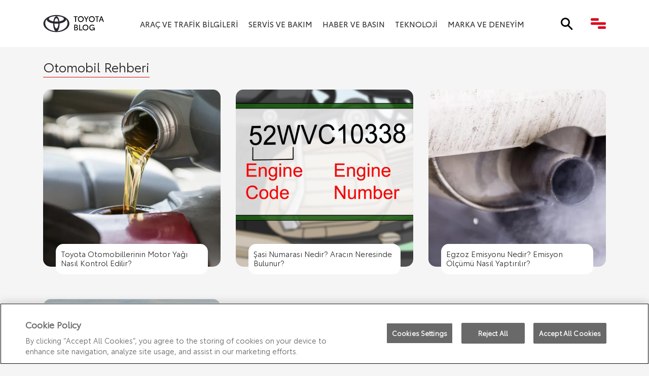

--- FILE ---
content_type: text/html; charset=UTF-8
request_url: https://blog.toyota.com.tr/kategori/otomobil-rehberi/page/29/
body_size: 112883
content:
<!doctype html>
<html lang="tr" prefix="og: https://ogp.me/ns#">
<head>
	<meta charset="UTF-8">
	<meta name="viewport" content="width=device-width, initial-scale=1">
	<link rel="profile" href="https://gmpg.org/xfn/11">
    	<style>img:is([sizes="auto" i], [sizes^="auto," i]) { contain-intrinsic-size: 3000px 1500px }</style>
	

<title>Otomobil Rehberi Kategorisi - Sayfa 29 / 29 - Toyota Türkiye Blog</title><style id="rocket-critical-css">.wp-block-image img{height:auto;max-width:100%;vertical-align:bottom}.wp-block-image img{box-sizing:border-box}ul{box-sizing:border-box}:root{--wp--preset--font-size--normal:16px;--wp--preset--font-size--huge:42px}figure{margin:0 0 1em}:root{--blue:#2780E3;--indigo:#6610f2;--purple:#613d7c;--pink:#e83e8c;--red:#dc021d;--orange:#f0ad4e;--yellow:#FF7518;--green:#3FB618;--teal:#20c997;--cyan:#9954BB;--white:#fff;--gray:#868e96;--gray-dark:#373a3c;--primary:#dc021d;--secondary:#373a3c;--success:#3FB618;--info:#9954BB;--warning:#FF7518;--danger:#dc021d;--light:#f8f9fa;--dark:#373a3c;--breakpoint-xs:0;--breakpoint-sm:576px;--breakpoint-md:768px;--breakpoint-lg:992px;--breakpoint-xl:1200px;--font-family-sans-serif:"Segoe UI","Source Sans Pro",Calibri,Candara,Arial,sans-serif;--font-family-monospace:SFMono-Regular,Menlo,Monaco,Consolas,"Liberation Mono","Courier New",monospace}*,::after,::before{box-sizing:border-box}html{font-family:sans-serif;line-height:1.15;-webkit-text-size-adjust:100%}article,figure,header,main,nav{display:block}body{margin:0;font-family:"Segoe UI","Source Sans Pro",Calibri,Candara,Arial,sans-serif;font-size:.9375rem;font-weight:400;line-height:1.5;color:#373a3c;text-align:left;background-color:#fff}h1,h3{margin-top:0;margin-bottom:.5rem}p{margin-top:0;margin-bottom:1rem}ul{margin-top:0;margin-bottom:1rem}a{color:#dc021d;text-decoration:none;background-color:transparent}figure{margin:0 0 1rem}img{vertical-align:middle;border-style:none}label{display:inline-block;margin-bottom:.5rem}button{border-radius:0}button,input{margin:0;font-family:inherit;font-size:inherit;line-height:inherit}button,input{overflow:visible}button{text-transform:none}[type=button],button{-webkit-appearance:button}[type=button]::-moz-focus-inner,button::-moz-focus-inner{padding:0;border-style:none}input[type=checkbox]{box-sizing:border-box;padding:0}[type=search]{outline-offset:-2px;-webkit-appearance:none}[type=search]::-webkit-search-decoration{-webkit-appearance:none}::-webkit-file-upload-button{font:inherit;-webkit-appearance:button}h1,h3{margin-bottom:.5rem;font-weight:300;line-height:1.2}h1{font-size:2.34375rem}h3{font-size:1.64062rem}.list-unstyled{padding-left:0;list-style:none}.container{width:100%;padding-right:15px;padding-left:15px;margin-right:auto;margin-left:auto}@media (min-width:576px){.container{max-width:540px}}@media (min-width:768px){.container{max-width:720px}}@media (min-width:992px){.container{max-width:960px}}@media (min-width:1200px){.container{max-width:1140px}}.row{display:flex;flex-wrap:wrap;margin-right:-15px;margin-left:-15px}.col-md-4{position:relative;width:100%;padding-right:15px;padding-left:15px}@media (min-width:768px){.col-md-4{flex:0 0 33.33333%;max-width:33.33333%}}.d-none{display:none!important}.d-block{display:block!important}.d-flex{display:flex!important}@media (min-width:576px){.d-sm-none{display:none!important}.d-sm-block{display:block!important}}@media (min-width:768px){.d-md-none{display:none!important}.d-md-block{display:block!important}}@media (min-width:1200px){.d-xl-block{display:block!important}}.flex-column{flex-direction:column!important}.justify-content-between{justify-content:space-between!important}.align-items-center{align-items:center!important}.overflow-hidden{overflow:hidden!important}.h-100{height:100%!important}.mt-2{margin-top:.5rem!important}.my-3{margin-top:1rem!important}.my-3{margin-bottom:1rem!important}.my-4{margin-top:1.5rem!important}.mb-4,.my-4{margin-bottom:1.5rem!important}.mb-5{margin-bottom:3rem!important}.pl-3{padding-left:1rem!important}.py-4{padding-top:1.5rem!important}.py-4{padding-bottom:1.5rem!important}.py-5{padding-top:3rem!important}.py-5{padding-bottom:3rem!important}@media (min-width:768px){.mb-md-0{margin-bottom:0!important}}.text-decoration-none{text-decoration:none!important}body{-webkit-font-smoothing:antialiased}.swiper-wrapper{position:relative;width:100%;height:100%;z-index:1;display:-webkit-box;display:-webkit-flex;display:-ms-flexbox;display:flex;-webkit-box-sizing:content-box;box-sizing:content-box}.swiper-wrapper{-webkit-transform:translate3d(0,0,0);transform:translate3d(0,0,0)}.swiper-slide{-webkit-flex-shrink:0;-ms-flex-negative:0;flex-shrink:0;width:100%;height:100%;position:relative}@font-face{font-family:'Socicon';src:url(https://blog.toyota.com.tr/wp-content/themes/toyotab/fonts/social-icons/Socicon.eot?87visu);src:url(https://blog.toyota.com.tr/wp-content/themes/toyotab/fonts/social-icons/Socicon.eot?87visu#iefix) format('embedded-opentype'),url(https://blog.toyota.com.tr/wp-content/themes/toyotab/fonts/social-icons/Socicon.woff2?87visu) format('woff2'),url(https://blog.toyota.com.tr/wp-content/themes/toyotab/fonts/social-icons/Socicon.ttf?87visu) format('truetype'),url(https://blog.toyota.com.tr/wp-content/themes/toyotab/fonts/social-icons/Socicon.woff?87visu) format('woff'),url(https://blog.toyota.com.tr/wp-content/themes/toyotab/fonts/social-icons/Socicon.svg?87visu#Socicon) format('svg');font-weight:normal;font-style:normal;font-display:swap}[class^="socicon-"],[class*=" socicon-"]{font-family:'Socicon'!important;speak:none;font-style:normal;font-weight:normal;font-variant:normal;text-transform:none;line-height:1;-webkit-font-smoothing:antialiased;-moz-osx-font-smoothing:grayscale}.socicon-facebook:before{content:"\e028"}.socicon-googleplus:before{content:"\e038"}.socicon-instagram:before{content:"\e044"}.socicon-linkedin:before{content:"\e04c"}.socicon-twitter:before{content:"\e08d"}.socicon-youtube:before{content:"\e0a5"}body{font-family:'ToyotaType-Book',serif;color:var(--cs-gray-white)}.overflow-hidden{overflow:hidden}.nmobile-menu ul::-webkit-scrollbar,.story::-webkit-scrollbar{width:0px;height:0px}.nmobile-menu ul::-webkit-scrollbar-track,.story::-webkit-scrollbar-track{background:transparent}.nmobile-menu ul::-webkit-scrollbar-thumb,.story::-webkit-scrollbar-thumb{background:transparent}.mb-6{margin-bottom:4rem}@font-face{font-family:'ToyotaType-Book';src:url(https://blog.toyota.com.tr/wp-content/themes/toyotab/fonts/main/ToyotaType-Book.eot);src:url(https://blog.toyota.com.tr/wp-content/themes/toyotab/fonts/main/ToyotaType-Book.eot?#iefix) format('embedded-opentype'),url(https://blog.toyota.com.tr/wp-content/themes/toyotab/fonts/main/ToyotaType-Book.woff) format('woff'),url(https://blog.toyota.com.tr/wp-content/themes/toyotab/fonts/main/fonts/main/ToyotaType-Book.woff2) format('woff2'),url(https://blog.toyota.com.tr/wp-content/themes/toyotab/fonts/main/ToyotaType-Book.ttf) format('truetype');font-weight:normal;font-style:normal;font-display:swap}@font-face{font-family:'ToyotaType-Regular';src:url(https://blog.toyota.com.tr/wp-content/themes/toyotab/fonts/main/ToyotaType-Regular.eot);src:url(https://blog.toyota.com.tr/wp-content/themes/toyotab/fonts/main/ToyotaType-Regular.eot?#iefix) format('embedded-opentype'),url(https://blog.toyota.com.tr/wp-content/themes/toyotab/fonts/main/ToyotaType-Regular.woff) format('woff'),url(https://blog.toyota.com.tr/wp-content/themes/toyotab/fonts/main/ToyotaType-Regular.woff2) format('woff2'),url(https://blog.toyota.com.tr/wp-content/themes/toyotab/fonts/main/ToyotaType-Regular.ttf) format('truetype');font-weight:normal;font-style:normal;font-display:swap}@font-face{font-family:'ToyotaType-Light';src:url(https://blog.toyota.com.tr/wp-content/themes/toyotab/fonts/main/ToyotaType-Light.eot);src:url(https://blog.toyota.com.tr/wp-content/themes/toyotab/fonts/main/ToyotaType-Light.eot?#iefix) format('embedded-opentype'),url(https://blog.toyota.com.tr/wp-content/themes/toyotab/fonts/main/ToyotaType-Light.woff) format('woff'),url(https://blog.toyota.com.tr/wp-content/themes/toyotab/fonts/main/ToyotaType-Light.woff2) format('woff2'),url(https://blog.toyota.com.tr/wp-content/themes/toyotab/fonts/main/ToyotaType-Light.ttf) format('truetype');font-weight:normal;font-style:normal;font-display:swap}@font-face{font-family:'ToyotaType-Semibold';src:url(https://blog.toyota.com.tr/wp-content/themes/toyotab/fonts/main/ToyotaType-Semibold.eot);src:url(https://blog.toyota.com.tr/wp-content/themes/toyotab/fonts/main/ToyotaType-Semibold.eot?#iefix) format('embedded-opentype'),url(https://blog.toyota.com.tr/wp-content/themes/toyotab/fonts/main/ToyotaType-Semibold.woff) format('woff'),url(https://blog.toyota.com.tr/wp-content/themes/toyotab/fonts/main/ToyotaType-Semibold.woff2) format('woff2'),url(https://blog.toyota.com.tr/wp-content/themes/toyotab/fonts/main/ToyotaType-Semibold.ttf) format('truetype');font-weight:normal;font-style:normal;font-display:swap}@font-face{font-family:Toyota-icon-restyle;src:url(https://blog.toyota.com.tr/wp-content/themes/toyotab/fonts/toyota-icon-restyle/Toyota-icon-restyle.eot?nbblsh);src:url(https://blog.toyota.com.tr/wp-content/themes/toyotab/fonts/toyota-icon-restyle/Toyota-icon-restyle.eot?nbblsh#iefix) format("embedded-opentype"),url(https://blog.toyota.com.tr/wp-content/themes/toyotab/fonts/toyota-icon-restyle/Toyota-icon-restyle.ttf?nbblsh) format("truetype"),url(https://blog.toyota.com.tr/wp-content/themes/toyotab/fonts/toyota-icon-restyle/Toyota-icon-restyle.woff?nbblsh) format("woff"),url(https://blog.toyota.com.tr/wp-content/themes/toyotab/fonts/toyota-icon-restyle/Toyota-icon-restyle.svg?nbblsh#Toyota-icon-restyle) format("svg");font-weight:400;font-style:normal;font-display:swap}.icon{font-family:Toyota-icon-restyle,serif;speak:none;font-style:normal;font-weight:400;font-variant:normal;text-transform:none;line-height:1;-webkit-font-smoothing:antialiased;-moz-osx-font-smoothing:grayscale}.nmobile-menu .current-menu-item a{position:relative;color:#cc2b2a;font-style:italic}.nmobile-menu .current-menu-item a:after{content:"";width:40px;height:5px;position:absolute;left:0;background:#cc2b2a;bottom:-13px}.headtitle{color:#fff;font-size:20px}.icon-chevron-left:before{content:"\e914"}.icon-chevron-right:before{content:"\e915"}.icon-search:before{content:"\e959"}img.site-logo.logo-desktop{width:121px}.content-slider .post-wrapper{position:relative;height:350px;background-size:cover;background-position:center;background-repeat:no-repeat;-webkit-border-radius:3px;-moz-border-radius:3px;border-radius:3px}.content-slider .post-link{position:absolute;width:100%;height:100%;top:0;left:0;z-index:1}.content-slider{position:relative;padding-bottom:30px}.content-slider .title{position:absolute;bottom:-35px;left:25px;background-color:#fff;width:calc(100% - 50px);padding:10px;z-index:2}.content-slider .title h3{font-size:15px;color:#333;margin-bottom:0.25rem}.content-fields .social-share{width:30px;line-height:30px;color:#fff;text-align:center;display:inline-block;position:relative;padding:0;border:none;outline:none}.content-fields .social-share:after,.content-fields .social-share:before{content:" ";background:rgba(255,255,255,0.3);width:100%;position:absolute;left:0}.content-fields{list-style:none;padding:0;margin:0}.content-fields .social-share:after{top:0;bottom:50%}.content-fields .social-share:before{top:50%;bottom:0}.content-fields .social-share.twitter{background:#4cc4f2}.content-fields .social-share.facebook{background:#3b5998}.content-fields .social-share.linkedin{background:#0077b5}.bubble{display:inline-block;color:#fff;font-size:14px;padding:2px 5px;position:relative}.bubble:before{content:"";position:absolute;bottom:-6px;right:4px;border-width:6px 0 0 6px;border-style:solid}.weekly .section-title{font-size:20px;margin-bottom:1rem}.testimonial-slider article{padding-bottom:50px}.testimonial-slider .entry-content{background-color:#eee;padding:60px 30px;font-weight:bold;line-height:25px}.testimonial-slider .entry-content p:first-child::before{content:'\e94b';font-family:Toyota-icon-restyle,serif;margin-right:5px}.testimonial-slider-nav{font-size:25px;outline:none}.choosed-slider-nav{font-size:50px;position:absolute;top:50%;z-index:9;color:#fff;transform:translatey(-50%);outline:none}.choosed-slider-prev{left:20px}.choosed-slider-next{right:20px}.trend-posts article a{color:#333;display:block;font-family:'ToyotaType-Semibold'}.trend-posts article:not(:last-child){margin-bottom:1rem}.newsletter{background-color:#eee;padding:50px 0}.entry-content p{font-size:16px;text-align:justify;color:#282830;font-family:"ToyotaType-Book",sans-serif;line-height:1.8}.facebook{color:#3b5998}.twitter{color:#1da1f2}.archive-title{font-size:25px;display:table;padding-bottom:5px}.social-links ul{margin:0}.social-links ul li{display:inline-block;font-size:0}.social-links ul li a{font-size:16px;margin:0 0.125rem;color:#222;text-decoration:none}.menu-toggler-wrapper span{height:5px;width:30px;display:block;border-radius:25px}.menu-toggler-wrapper span+span{margin-top:0.20rem}.menu-toggler-wrapper span:last-child{width:16px;float:right}.menu-toggler-wrapper{margin-left:1rem;height:21px;width:30px}.search-wrapper button{padding:0;display:inline-block;background:none;border:none;outline:none;font-size:30px;margin-right:1rem}.logo-wrapper .site-description{display:block;font-weight:bold;font-size:10px}.logo-wrapper img{max-width:200px;height:auto}header{position:relative}.form-wrapper{position:relative;height:100%}.header-search form{position:absolute;width:100%;top:25%;overflow-y:auto}.header-search{position:absolute;top:100%;z-index:99;width:100%;display:none;height:500px}.header-search input{display:block;width:100%;border:none;background:none;color:#fff;border-bottom:1px solid #fff;padding:15px 5px;outline:none;font-size:35px}.header-search input:-ms-input-placeholder{color:#fff}.header-search input::-ms-input-placeholder{color:#fff}.header-drop{position:absolute;top:100%;z-index:98;width:100%;display:none;overflow-y:auto}.header-drop ul{list-style:none;padding:0;margin:0}.header-drop ul li+li{margin-top:0.5rem}.header-drop ul li a{color:#fff;text-transform:uppercase;font-size:20px}.header-drop .post .post-wrapper{position:relative;height:230px;background-size:cover;background-position:center;background-repeat:no-repeat;-webkit-border-radius:3px;-moz-border-radius:3px;border-radius:3px}.header-drop .post .post-wrapper{position:relative}.header-drop .post .post-wrapper a{position:absolute;width:100%;height:100%}.drop-slider-nav{margin-bottom:0.75rem;color:#fff;font-size:22px}.drop-slider-nav .icon{font-size:30px}#masthead{z-index:11;right:0;left:0;top:0!important}@media (min-width:1200px){.main-navigation ul{list-style:none;padding:0;margin:0;font-size:0}.main-navigation ul li{display:inline-block}.main-navigation>ul>li a{font-size:15px}.main-navigation>ul>li>a{color:#333;font-family:'ToyotaType-Regular';text-transform:uppercase;padding:5px 10px;display:inline-block}.main-navigation>ul>li.current-menu-item a{color:#fff}}[data-scheme="default"]{--cs-color-background:#FFF;--cs-color-red-white:#dc021d;--cs-color-red-black:#dc021d;--cs-color-red-gray:#dc021d;--cs-black-white:#000;--cs-white-black:#FFF;--cs-white-gray:#FFF;--cs-gray-white:#222;--cs-blue-white:#7585d0 }.menu-toggler-wrapper span{background:var(--cs-color-red-white)}body{background:var(--cs-color-background)}.theme-mod{width:100%;height:100%;background:var(--xcolor-secondary);flex-direction:column;justify-content:flex-end!important;align-items:center}.theme-mod .switch{position:relative;display:inline-block;width:48px;height:28px;margin-bottom:0px}.theme-mod .switch input{opacity:0;width:0;height:0}.theme-mod .slidermodq{position:absolute;top:0;left:0;right:0;bottom:0;background-color:#eaebef}.theme-mod .slidermodq:before{position:absolute;content:"";height:21px;width:21px;left:4px;bottom:4px;top:0;bottom:0;margin:auto 0;background:white url('https://blog.toyota.com.tr/wp-content/uploads/2022/01/dark.png');background-repeat:no-repeat;background-position:center;background-size:100%}.theme-mod .slidermodq.round{border-radius:34px}.theme-mod .slidermodq.round:before{border-radius:50%}.menu-toggler-wrapper.menu-close span:first-child{width:16px}.story{display:flex;align-items:center;overflow-x:auto;width:100%}.nmobile-menu ul{display:flex;list-style:none;overflow-x:auto;flex-wrap:nowrap;padding:0px;margin:0px;margin-top:10px;padding-bottom:20px}.nmobile-menu ul li{padding:0px;flex-wrap:nowrap;display:flex;white-space:nowrap;margin-right:12px}.nmobile-menu ul li a{color:var(--cs-black-white);font-weight:600;font-size:14px;font-family:'ToyotaType-Semibold'}.mobilebottommenu{position:fixed;bottom:0;z-index:10;left:0;right:0;background:var(--cs-white-black);display:flex;padding-top:10px;box-shadow:0px 0px 4px #dadada}.mobilebottommenu ul{display:flex;align-items:center;justify-content:center;padding:0px 20px;text-align:center;width:100%;margin:0px;margin-bottom:10px}.fixmenusp{height:23px;display:flex;align-items:center;justify-content:center}.mobilebottommenu ul span{display:inline-block;width:100%;color:var(--cs-black-white)}.mobilebottommenu ul li{list-style:none;font-size:11px;font-family:'ToyotaType-Light';flex:0 25%;opacity:.6}.mobilebottommenu ul li a{color:var(--cs-black-white)}.logo-mobile{display:none}.testimonial-slider img{height:auto!important}@media screen and (max-width:768px){.drop-slider-nav{margin-bottom:0.75rem;color:var(--cs-color-red-white);font-size:22px}.menu-toggler-wrapper{z-index:90}.header-drop ul li a,#menu-menu-sag li a{text-transform:capitalize;font-size:16px;font-family:'ToyotaType-Semibold';color:var(--cs-gray-white);display:block;font-size:16px;line-height:22px}#menu-menu-sol li,#menu-menu-sag li{border-top:1px solid rgba(0,0,0,.25);padding:10px 0px 4px 0px}.header-drop .col-md-4.mb-4.mb-md-0{margin-bottom:9px!important}.header-drop{display:flex!important;position:fixed;top:0;z-index:77;width:100%;visibility:hidden;display:none;overflow-y:auto;left:auto;right:-100%;bottom:0;background:#fff!important;height:100%!important}figure img{height:auto!important}.content-fields .social-share{width:24px;line-height:24px;font-size:10px}.theme-mod{display:flex!important}.fixmenusp{background-repeat:no-repeat!important;background-position:center!important;background-size:auto 17px!important}.fixmenusp.xlogo{background:url(https://blog.toyota.com.tr/wp-content/themes/toyotab/assets/images/logo-toyota.svg)}.fixmenusp.search{background:url(https://blog.toyota.com.tr/wp-content/themes/toyotab/assets/images/search.svg)}.fixmenusp.xfire{background:url(https://blog.toyota.com.tr/wp-content/themes/toyotab/assets/images/fire.svg)}.fixmenusp.xbookmark{background:url(https://blog.toyota.com.tr/wp-content/themes/toyotab/assets/images/bookmark.svg)}.menu-toggler-wrapper{padding-top:4px}.entry-content p,.archive-title{color:var(--cs-black-white)!important}.content-slider .post-link,.content-slider .post-wrapper{border-radius:18px}.content-slider .post-wrapper{position:relative;height:200px}.testimonial-slider-nav,.testimonial-slider .entry-content p:first-child::before{color:var(--cs-color-red-white)!important}.logo-wrapper img{max-width:52px;height:auto;width:52px}body[data-scheme="default"] .logo-mobile.dark{display:block}}.wp-block-image img{height:auto}.entry-content img{height:auto}@media screen and (max-width:769px){.entry-content img{max-width:100%;height:auto}}</style>
<meta name="robots" content="follow, index, max-snippet:-1, max-video-preview:-1, max-image-preview:large"/>
<link rel="canonical" href="https://blog.toyota.com.tr/kategori/arac-ve-trafik-bilgileri/otomobil-rehberi/page/29/" />
<link rel="prev" href="https://blog.toyota.com.tr/kategori/arac-ve-trafik-bilgileri/otomobil-rehberi/page/28/" />
<meta property="og:locale" content="tr_TR" />
<meta property="og:type" content="article" />
<meta property="og:title" content="Otomobil Rehberi Kategorisi - Sayfa 29 / 29 - Toyota Türkiye Blog" />
<meta property="og:url" content="https://blog.toyota.com.tr/kategori/arac-ve-trafik-bilgileri/otomobil-rehberi/page/29/" />
<meta property="og:site_name" content="Toyota Türkiye Blog" />
<meta name="twitter:card" content="summary_large_image" />
<meta name="twitter:title" content="Otomobil Rehberi Kategorisi - Sayfa 29 / 29 - Toyota Türkiye Blog" />
<meta name="twitter:label1" content="Yazılar" />
<meta name="twitter:data1" content="256" />
<script type="application/ld+json" class="rank-math-schema">{"@context":"https://schema.org","@graph":[{"@type":"Person","@id":"https://blog.toyota.com.tr/#person","name":"Toyota T\u00fcrkiye Blog","url":"https://blog.toyota.com.tr"},{"@type":"WebSite","@id":"https://blog.toyota.com.tr/#website","url":"https://blog.toyota.com.tr","name":"Toyota T\u00fcrkiye Blog","publisher":{"@id":"https://blog.toyota.com.tr/#person"},"inLanguage":"tr"},{"@type":"BreadcrumbList","@id":"https://blog.toyota.com.tr/kategori/arac-ve-trafik-bilgileri/otomobil-rehberi/page/29/#breadcrumb","itemListElement":[{"@type":"ListItem","position":"1","item":{"@id":"https://blog.toyota.com.tr","name":"Ana Sayfa"}},{"@type":"ListItem","position":"2","item":{"@id":"https://blog.toyota.com.tr/kategori/arac-ve-trafik-bilgileri/otomobil-rehberi/","name":"Otomobil Rehberi"}}]},{"@type":"CollectionPage","@id":"https://blog.toyota.com.tr/kategori/arac-ve-trafik-bilgileri/otomobil-rehberi/page/29/#webpage","url":"https://blog.toyota.com.tr/kategori/arac-ve-trafik-bilgileri/otomobil-rehberi/page/29/","name":"Otomobil Rehberi Kategorisi - Sayfa 29 / 29 - Toyota T\u00fcrkiye Blog","isPartOf":{"@id":"https://blog.toyota.com.tr/#website"},"inLanguage":"tr","breadcrumb":{"@id":"https://blog.toyota.com.tr/kategori/arac-ve-trafik-bilgileri/otomobil-rehberi/page/29/#breadcrumb"}}]}</script>


<link rel='dns-prefetch' href='//www.googletagmanager.com' />

<link rel="alternate" type="application/rss+xml" title="Toyota Türkiye Blog &raquo; akışı" href="https://blog.toyota.com.tr/feed/" />
<link rel="alternate" type="application/rss+xml" title="Toyota Türkiye Blog &raquo; yorum akışı" href="https://blog.toyota.com.tr/comments/feed/" />
<link rel="alternate" type="application/rss+xml" title="Toyota Türkiye Blog &raquo; Otomobil Rehberi kategori akışı" href="https://blog.toyota.com.tr/kategori/arac-ve-trafik-bilgileri/otomobil-rehberi/feed/" />
		
		
					
				
		<style id='wp-emoji-styles-inline-css' type='text/css'>

	img.wp-smiley, img.emoji {
		display: inline !important;
		border: none !important;
		box-shadow: none !important;
		height: 1em !important;
		width: 1em !important;
		margin: 0 0.07em !important;
		vertical-align: -0.1em !important;
		background: none !important;
		padding: 0 !important;
	}
</style>
<link rel='preload'  href='https://blog.toyota.com.tr/wp-includes/css/dist/block-library/style.min.css?ver=acc1ac831f1d033b2958cacf7b21bac9' data-rocket-async="style" as="style" onload="this.onload=null;this.rel='stylesheet'" type='text/css' media='all' />
<style id='classic-theme-styles-inline-css' type='text/css'>
/*! This file is auto-generated */
.wp-block-button__link{color:#fff;background-color:#32373c;border-radius:9999px;box-shadow:none;text-decoration:none;padding:calc(.667em + 2px) calc(1.333em + 2px);font-size:1.125em}.wp-block-file__button{background:#32373c;color:#fff;text-decoration:none}
</style>
<style id='global-styles-inline-css' type='text/css'>
:root{--wp--preset--aspect-ratio--square: 1;--wp--preset--aspect-ratio--4-3: 4/3;--wp--preset--aspect-ratio--3-4: 3/4;--wp--preset--aspect-ratio--3-2: 3/2;--wp--preset--aspect-ratio--2-3: 2/3;--wp--preset--aspect-ratio--16-9: 16/9;--wp--preset--aspect-ratio--9-16: 9/16;--wp--preset--color--black: #000000;--wp--preset--color--cyan-bluish-gray: #abb8c3;--wp--preset--color--white: #ffffff;--wp--preset--color--pale-pink: #f78da7;--wp--preset--color--vivid-red: #cf2e2e;--wp--preset--color--luminous-vivid-orange: #ff6900;--wp--preset--color--luminous-vivid-amber: #fcb900;--wp--preset--color--light-green-cyan: #7bdcb5;--wp--preset--color--vivid-green-cyan: #00d084;--wp--preset--color--pale-cyan-blue: #8ed1fc;--wp--preset--color--vivid-cyan-blue: #0693e3;--wp--preset--color--vivid-purple: #9b51e0;--wp--preset--gradient--vivid-cyan-blue-to-vivid-purple: linear-gradient(135deg,rgba(6,147,227,1) 0%,rgb(155,81,224) 100%);--wp--preset--gradient--light-green-cyan-to-vivid-green-cyan: linear-gradient(135deg,rgb(122,220,180) 0%,rgb(0,208,130) 100%);--wp--preset--gradient--luminous-vivid-amber-to-luminous-vivid-orange: linear-gradient(135deg,rgba(252,185,0,1) 0%,rgba(255,105,0,1) 100%);--wp--preset--gradient--luminous-vivid-orange-to-vivid-red: linear-gradient(135deg,rgba(255,105,0,1) 0%,rgb(207,46,46) 100%);--wp--preset--gradient--very-light-gray-to-cyan-bluish-gray: linear-gradient(135deg,rgb(238,238,238) 0%,rgb(169,184,195) 100%);--wp--preset--gradient--cool-to-warm-spectrum: linear-gradient(135deg,rgb(74,234,220) 0%,rgb(151,120,209) 20%,rgb(207,42,186) 40%,rgb(238,44,130) 60%,rgb(251,105,98) 80%,rgb(254,248,76) 100%);--wp--preset--gradient--blush-light-purple: linear-gradient(135deg,rgb(255,206,236) 0%,rgb(152,150,240) 100%);--wp--preset--gradient--blush-bordeaux: linear-gradient(135deg,rgb(254,205,165) 0%,rgb(254,45,45) 50%,rgb(107,0,62) 100%);--wp--preset--gradient--luminous-dusk: linear-gradient(135deg,rgb(255,203,112) 0%,rgb(199,81,192) 50%,rgb(65,88,208) 100%);--wp--preset--gradient--pale-ocean: linear-gradient(135deg,rgb(255,245,203) 0%,rgb(182,227,212) 50%,rgb(51,167,181) 100%);--wp--preset--gradient--electric-grass: linear-gradient(135deg,rgb(202,248,128) 0%,rgb(113,206,126) 100%);--wp--preset--gradient--midnight: linear-gradient(135deg,rgb(2,3,129) 0%,rgb(40,116,252) 100%);--wp--preset--font-size--small: 13px;--wp--preset--font-size--medium: 20px;--wp--preset--font-size--large: 36px;--wp--preset--font-size--x-large: 42px;--wp--preset--spacing--20: 0.44rem;--wp--preset--spacing--30: 0.67rem;--wp--preset--spacing--40: 1rem;--wp--preset--spacing--50: 1.5rem;--wp--preset--spacing--60: 2.25rem;--wp--preset--spacing--70: 3.38rem;--wp--preset--spacing--80: 5.06rem;--wp--preset--shadow--natural: 6px 6px 9px rgba(0, 0, 0, 0.2);--wp--preset--shadow--deep: 12px 12px 50px rgba(0, 0, 0, 0.4);--wp--preset--shadow--sharp: 6px 6px 0px rgba(0, 0, 0, 0.2);--wp--preset--shadow--outlined: 6px 6px 0px -3px rgba(255, 255, 255, 1), 6px 6px rgba(0, 0, 0, 1);--wp--preset--shadow--crisp: 6px 6px 0px rgba(0, 0, 0, 1);}:where(.is-layout-flex){gap: 0.5em;}:where(.is-layout-grid){gap: 0.5em;}body .is-layout-flex{display: flex;}.is-layout-flex{flex-wrap: wrap;align-items: center;}.is-layout-flex > :is(*, div){margin: 0;}body .is-layout-grid{display: grid;}.is-layout-grid > :is(*, div){margin: 0;}:where(.wp-block-columns.is-layout-flex){gap: 2em;}:where(.wp-block-columns.is-layout-grid){gap: 2em;}:where(.wp-block-post-template.is-layout-flex){gap: 1.25em;}:where(.wp-block-post-template.is-layout-grid){gap: 1.25em;}.has-black-color{color: var(--wp--preset--color--black) !important;}.has-cyan-bluish-gray-color{color: var(--wp--preset--color--cyan-bluish-gray) !important;}.has-white-color{color: var(--wp--preset--color--white) !important;}.has-pale-pink-color{color: var(--wp--preset--color--pale-pink) !important;}.has-vivid-red-color{color: var(--wp--preset--color--vivid-red) !important;}.has-luminous-vivid-orange-color{color: var(--wp--preset--color--luminous-vivid-orange) !important;}.has-luminous-vivid-amber-color{color: var(--wp--preset--color--luminous-vivid-amber) !important;}.has-light-green-cyan-color{color: var(--wp--preset--color--light-green-cyan) !important;}.has-vivid-green-cyan-color{color: var(--wp--preset--color--vivid-green-cyan) !important;}.has-pale-cyan-blue-color{color: var(--wp--preset--color--pale-cyan-blue) !important;}.has-vivid-cyan-blue-color{color: var(--wp--preset--color--vivid-cyan-blue) !important;}.has-vivid-purple-color{color: var(--wp--preset--color--vivid-purple) !important;}.has-black-background-color{background-color: var(--wp--preset--color--black) !important;}.has-cyan-bluish-gray-background-color{background-color: var(--wp--preset--color--cyan-bluish-gray) !important;}.has-white-background-color{background-color: var(--wp--preset--color--white) !important;}.has-pale-pink-background-color{background-color: var(--wp--preset--color--pale-pink) !important;}.has-vivid-red-background-color{background-color: var(--wp--preset--color--vivid-red) !important;}.has-luminous-vivid-orange-background-color{background-color: var(--wp--preset--color--luminous-vivid-orange) !important;}.has-luminous-vivid-amber-background-color{background-color: var(--wp--preset--color--luminous-vivid-amber) !important;}.has-light-green-cyan-background-color{background-color: var(--wp--preset--color--light-green-cyan) !important;}.has-vivid-green-cyan-background-color{background-color: var(--wp--preset--color--vivid-green-cyan) !important;}.has-pale-cyan-blue-background-color{background-color: var(--wp--preset--color--pale-cyan-blue) !important;}.has-vivid-cyan-blue-background-color{background-color: var(--wp--preset--color--vivid-cyan-blue) !important;}.has-vivid-purple-background-color{background-color: var(--wp--preset--color--vivid-purple) !important;}.has-black-border-color{border-color: var(--wp--preset--color--black) !important;}.has-cyan-bluish-gray-border-color{border-color: var(--wp--preset--color--cyan-bluish-gray) !important;}.has-white-border-color{border-color: var(--wp--preset--color--white) !important;}.has-pale-pink-border-color{border-color: var(--wp--preset--color--pale-pink) !important;}.has-vivid-red-border-color{border-color: var(--wp--preset--color--vivid-red) !important;}.has-luminous-vivid-orange-border-color{border-color: var(--wp--preset--color--luminous-vivid-orange) !important;}.has-luminous-vivid-amber-border-color{border-color: var(--wp--preset--color--luminous-vivid-amber) !important;}.has-light-green-cyan-border-color{border-color: var(--wp--preset--color--light-green-cyan) !important;}.has-vivid-green-cyan-border-color{border-color: var(--wp--preset--color--vivid-green-cyan) !important;}.has-pale-cyan-blue-border-color{border-color: var(--wp--preset--color--pale-cyan-blue) !important;}.has-vivid-cyan-blue-border-color{border-color: var(--wp--preset--color--vivid-cyan-blue) !important;}.has-vivid-purple-border-color{border-color: var(--wp--preset--color--vivid-purple) !important;}.has-vivid-cyan-blue-to-vivid-purple-gradient-background{background: var(--wp--preset--gradient--vivid-cyan-blue-to-vivid-purple) !important;}.has-light-green-cyan-to-vivid-green-cyan-gradient-background{background: var(--wp--preset--gradient--light-green-cyan-to-vivid-green-cyan) !important;}.has-luminous-vivid-amber-to-luminous-vivid-orange-gradient-background{background: var(--wp--preset--gradient--luminous-vivid-amber-to-luminous-vivid-orange) !important;}.has-luminous-vivid-orange-to-vivid-red-gradient-background{background: var(--wp--preset--gradient--luminous-vivid-orange-to-vivid-red) !important;}.has-very-light-gray-to-cyan-bluish-gray-gradient-background{background: var(--wp--preset--gradient--very-light-gray-to-cyan-bluish-gray) !important;}.has-cool-to-warm-spectrum-gradient-background{background: var(--wp--preset--gradient--cool-to-warm-spectrum) !important;}.has-blush-light-purple-gradient-background{background: var(--wp--preset--gradient--blush-light-purple) !important;}.has-blush-bordeaux-gradient-background{background: var(--wp--preset--gradient--blush-bordeaux) !important;}.has-luminous-dusk-gradient-background{background: var(--wp--preset--gradient--luminous-dusk) !important;}.has-pale-ocean-gradient-background{background: var(--wp--preset--gradient--pale-ocean) !important;}.has-electric-grass-gradient-background{background: var(--wp--preset--gradient--electric-grass) !important;}.has-midnight-gradient-background{background: var(--wp--preset--gradient--midnight) !important;}.has-small-font-size{font-size: var(--wp--preset--font-size--small) !important;}.has-medium-font-size{font-size: var(--wp--preset--font-size--medium) !important;}.has-large-font-size{font-size: var(--wp--preset--font-size--large) !important;}.has-x-large-font-size{font-size: var(--wp--preset--font-size--x-large) !important;}
:where(.wp-block-post-template.is-layout-flex){gap: 1.25em;}:where(.wp-block-post-template.is-layout-grid){gap: 1.25em;}
:where(.wp-block-columns.is-layout-flex){gap: 2em;}:where(.wp-block-columns.is-layout-grid){gap: 2em;}
:root :where(.wp-block-pullquote){font-size: 1.5em;line-height: 1.6;}
</style>
<link data-minify="1" rel='preload'  href='https://blog.toyota.com.tr/wp-content/cache/min/1/wp-content/uploads/maxmegamenu/style.css?ver=1762116150' data-rocket-async="style" as="style" onload="this.onload=null;this.rel='stylesheet'" type='text/css' media='all' />
<link data-minify="1" rel='preload'  href='https://blog.toyota.com.tr/wp-content/cache/min/1/wp-includes/css/dashicons.min.css?ver=1762116150' data-rocket-async="style" as="style" onload="this.onload=null;this.rel='stylesheet'" type='text/css' media='all' />
<link rel='preload'  href='https://blog.toyota.com.tr/wp-content/themes/toyotab/assets/css/bootstrap.min.css?ver=1.1.6' data-rocket-async="style" as="style" onload="this.onload=null;this.rel='stylesheet'" type='text/css' media='all' />
<link rel='preload'  href='https://blog.toyota.com.tr/wp-content/themes/toyotab/assets/css/swiper.min.css?ver=1.1.6' data-rocket-async="style" as="style" onload="this.onload=null;this.rel='stylesheet'" type='text/css' media='all' />
<link data-minify="1" rel='preload'  href='https://blog.toyota.com.tr/wp-content/cache/min/1/wp-content/themes/toyotab/assets/css/lightgallery.min.css?ver=1762116230' data-rocket-async="style" as="style" onload="this.onload=null;this.rel='stylesheet'" type='text/css' media='all' />
<link data-minify="1" rel='preload'  href='https://blog.toyota.com.tr/wp-content/cache/min/1/wp-content/themes/toyotab/assets/css/social-icons.css?ver=1762116150' data-rocket-async="style" as="style" onload="this.onload=null;this.rel='stylesheet'" type='text/css' media='all' />
<link data-minify="1" rel='preload'  href='https://blog.toyota.com.tr/wp-content/cache/min/1/wp-content/themes/toyotab/style.css?ver=1762116150' data-rocket-async="style" as="style" onload="this.onload=null;this.rel='stylesheet'" type='text/css' media='all' />
<style id='toyotab-style-inline-css' type='text/css'>
 .bubble::before{border-color:#d40605 transparent}.archive-title{border-bottom:0.075rem solid#d40605}.single-navigation .icon, .trend-posts article a:hover, .testimonial-slider-nav, .testimonial-slider .entry-content p:first-child::before, .testimonial-slider .entry-content p:first-child::after, .cat-posts .secondary a:hover h4, .content-slider .title a:hover h3, .main-color, .top-bar ul li.dropdown button::after, .main-navigation > ul li.current-menu-item a, .main-navigation > ul li a:hover, .main-navigation > ul li.menu-item-has-children a::after{color:#d40605}.entry-content a{color:#d40605 !important}.page-link:hover, .page-link.current, .single-categories ul li a, .main-pagination .swiper-pagination-bullet, .models-pagination .swiper-pagination-bullet, .bubble, .content-slider-wrapper .section-title, .cat-posts .section-title, .main-slider-nav, .content-slider-nav, .main-slider .main-slider-post .title li, .main-bg, header.drop-open, .tb-progress div, .main-navigation .sub-menu{background-color:#d40605 !important}.main-navigation > ul li a:before{background:#d40605}.nav-thumbnail::after, .header-search, .header-drop{background-color:rgba(212, 6, 5, 1)}@media screen and (max-width:768px){body[data-scheme="dark"] header.drop-open ,body[data-scheme="dark"] .header-drop{background:#222 !important}.cat-posts .section-title,
.content-slider-wrapper .section-title{background:transparent !important}body[data-scheme="dark"] .bubble{background:#000 !important}body[data-scheme="dark"] .bubble::before{border-color:#000 !important}body[data-scheme="dark"] .content-slider .title{background-color:#222}body[data-scheme="dark"] .content-slider .title h3 ,body[data-scheme="dark"] .cat-posts .secondary h4{color:#FFF !important}body[data-scheme="dark"] .testimonial-slider .entry-content ,body[data-scheme="dark"] .newsletter{background:#000 !important;color:#fff !important}body[data-scheme="dark"] .testimonial-slider .entry-content span{color:#fff !important}body[data-scheme="dark"] h3.section-title ,body[data-scheme="dark"] .trend-posts article a{color:#fff !important}.site-footer{margin-bottom:60px}}
</style>
<style id='rocket-lazyload-inline-css' type='text/css'>
.rll-youtube-player{position:relative;padding-bottom:56.23%;height:0;overflow:hidden;max-width:100%;}.rll-youtube-player:focus-within{outline: 2px solid currentColor;outline-offset: 5px;}.rll-youtube-player iframe{position:absolute;top:0;left:0;width:100%;height:100%;z-index:100;background:0 0}.rll-youtube-player img{bottom:0;display:block;left:0;margin:auto;max-width:100%;width:100%;position:absolute;right:0;top:0;border:none;height:auto;-webkit-transition:.4s all;-moz-transition:.4s all;transition:.4s all}.rll-youtube-player img:hover{-webkit-filter:brightness(75%)}.rll-youtube-player .play{height:100%;width:100%;left:0;top:0;position:absolute;background:url(https://blog.toyota.com.tr/wp-content/plugins/wp-rocket/assets/img/youtube.png) no-repeat center;background-color: transparent !important;cursor:pointer;border:none;}
</style>
<script type="text/javascript" src="https://blog.toyota.com.tr/wp-includes/js/jquery/jquery.min.js?ver=3.7.1" id="jquery-core-js"></script>
<script type="text/javascript" src="https://blog.toyota.com.tr/wp-includes/js/jquery/jquery-migrate.min.js?ver=3.4.1" id="jquery-migrate-js"></script>



<script type="text/javascript" src="https://www.googletagmanager.com/gtag/js?id=G-3EVW1EYW7N" id="google_gtagjs-js" async></script>
<script type="text/javascript" id="google_gtagjs-js-after">
/* <![CDATA[ */
window.dataLayer = window.dataLayer || [];function gtag(){dataLayer.push(arguments);}
gtag("set","linker",{"domains":["blog.toyota.com.tr"]});
gtag("js", new Date());
gtag("set", "developer_id.dZTNiMT", true);
gtag("config", "G-3EVW1EYW7N");
 window._googlesitekit = window._googlesitekit || {}; window._googlesitekit.throttledEvents = []; window._googlesitekit.gtagEvent = (name, data) => { var key = JSON.stringify( { name, data } ); if ( !! window._googlesitekit.throttledEvents[ key ] ) { return; } window._googlesitekit.throttledEvents[ key ] = true; setTimeout( () => { delete window._googlesitekit.throttledEvents[ key ]; }, 5 ); gtag( "event", name, { ...data, event_source: "site-kit" } ); }; 
/* ]]> */
</script>
<link rel="https://api.w.org/" href="https://blog.toyota.com.tr/wp-json/" /><link rel="alternate" title="JSON" type="application/json" href="https://blog.toyota.com.tr/wp-json/wp/v2/categories/10" /><link rel="EditURI" type="application/rsd+xml" title="RSD" href="https://blog.toyota.com.tr/xmlrpc.php?rsd" />

<meta name="generator" content="Site Kit by Google 1.164.0" /><meta name="generator" content="Elementor 3.32.0; features: e_font_icon_svg, additional_custom_breakpoints; settings: css_print_method-external, google_font-enabled, font_display-swap">
			<style>
				.e-con.e-parent:nth-of-type(n+4):not(.e-lazyloaded):not(.e-no-lazyload),
				.e-con.e-parent:nth-of-type(n+4):not(.e-lazyloaded):not(.e-no-lazyload) * {
					background-image: none !important;
				}
				@media screen and (max-height: 1024px) {
					.e-con.e-parent:nth-of-type(n+3):not(.e-lazyloaded):not(.e-no-lazyload),
					.e-con.e-parent:nth-of-type(n+3):not(.e-lazyloaded):not(.e-no-lazyload) * {
						background-image: none !important;
					}
				}
				@media screen and (max-height: 640px) {
					.e-con.e-parent:nth-of-type(n+2):not(.e-lazyloaded):not(.e-no-lazyload),
					.e-con.e-parent:nth-of-type(n+2):not(.e-lazyloaded):not(.e-no-lazyload) * {
						background-image: none !important;
					}
				}
			</style>
			<style type="text/css" id="custom-background-css">
body.custom-background { background-color: #f5f5f5; }
</style>
	<link rel="icon" href="https://blog.toyota.com.tr/wp-content/uploads/2020/07/favicon.ico" sizes="32x32" />
<link rel="icon" href="https://blog.toyota.com.tr/wp-content/uploads/2020/07/favicon.ico" sizes="192x192" />
<link rel="apple-touch-icon" href="https://blog.toyota.com.tr/wp-content/uploads/2020/07/favicon.ico" />
<meta name="msapplication-TileImage" content="https://blog.toyota.com.tr/wp-content/uploads/2020/07/favicon.ico" />
<style id="kirki-inline-styles"></style><style type="text/css">/** Mega Menu CSS: fs **/</style>
<noscript><style id="rocket-lazyload-nojs-css">.rll-youtube-player, [data-lazy-src]{display:none !important;}</style></noscript><script>
/*! loadCSS rel=preload polyfill. [c]2017 Filament Group, Inc. MIT License */
(function(w){"use strict";if(!w.loadCSS){w.loadCSS=function(){}}
var rp=loadCSS.relpreload={};rp.support=(function(){var ret;try{ret=w.document.createElement("link").relList.supports("preload")}catch(e){ret=!1}
return function(){return ret}})();rp.bindMediaToggle=function(link){var finalMedia=link.media||"all";function enableStylesheet(){link.media=finalMedia}
if(link.addEventListener){link.addEventListener("load",enableStylesheet)}else if(link.attachEvent){link.attachEvent("onload",enableStylesheet)}
setTimeout(function(){link.rel="stylesheet";link.media="only x"});setTimeout(enableStylesheet,3000)};rp.poly=function(){if(rp.support()){return}
var links=w.document.getElementsByTagName("link");for(var i=0;i<links.length;i++){var link=links[i];if(link.rel==="preload"&&link.getAttribute("as")==="style"&&!link.getAttribute("data-loadcss")){link.setAttribute("data-loadcss",!0);rp.bindMediaToggle(link)}}};if(!rp.support()){rp.poly();var run=w.setInterval(rp.poly,500);if(w.addEventListener){w.addEventListener("load",function(){rp.poly();w.clearInterval(run)})}else if(w.attachEvent){w.attachEvent("onload",function(){rp.poly();w.clearInterval(run)})}}
if(typeof exports!=="undefined"){exports.loadCSS=loadCSS}
else{w.loadCSS=loadCSS}}(typeof global!=="undefined"?global:this))
</script>	<meta name="norton-safeweb-site-verification" content="kbgg3y8d5g9bvdd8-c9dray3wz54i38txqe7yykz424rt7tghakk6y5uoije8q7l2zshxkrs37s9bgldfxrourtvkijg8i8g7nj8kb3pihe3bmw9-u9knp2iym6ir8ap" />


<script src=https://cdn.cookielaw.org/scripttemplates/otSDKStub.js  type="text/javascript" charset="UTF-8" data-domain-script="08ce7b19-4011-4599-b9e4-668606022782" ></script>

<script type="text/javascript">

function OptanonWrapper() { }

</script>


<script>(function(w,d,s,l,i){w[l]=w[l]||[];w[l].push({'gtm.start':
new Date().getTime(),event:'gtm.js'});var f=d.getElementsByTagName(s)[0],
j=d.createElement(s),dl=l!='dataLayer'?'&l='+l:'';j.async=true;j.src=
'https://www.googletagmanager.com/gtm.js?id='+i+dl;f.parentNode.insertBefore(j,f);
})(window,document,'script','dataLayer','GTM-5ZGCLV4');</script>


<script>(function(w,d,s,l,i){w[l]=w[l]||[];w[l].push({'gtm.start':
new Date().getTime(),event:'gtm.js'});var f=d.getElementsByTagName(s)[0],
j=d.createElement(s),dl=l!='dataLayer'?'&l='+l:'';j.async=true;j.src=
'https://www.googletagmanager.com/gtm.js?id='+i+dl;f.parentNode.insertBefore(j,f);
})(window,document,'script','dataLayer','GTM-M888SFJ');</script>


<script type="text/javascript">
    window.tngaDataLayer = {
        page: {
            category: "blog",
            subCategory: "category-page",
            sectionlv1: "kategori",
            sectionlv2: "otomobil-rehberi",
            language: "tr"
        }
    };
</script>
</head>
<body data-rsssl=1 class="archive paged category category-otomobil-rehberi category-10 custom-background wp-custom-logo paged-29 category-paged-29 wp-theme-toyotab hfeed elementor-default elementor-kit-6438" data-scheme='default' data-site-scheme='default'>

<noscript><iframe src="https://www.googletagmanager.com/ns.html?id=GTM-5ZGCLV4"
height="0" width="0" style="display:none;visibility:hidden"></iframe></noscript>

	
<noscript><iframe src="https://www.googletagmanager.com/ns.html?id=GTM-568G9D"
height="0" width="0" style="display:none;visibility:hidden"></iframe></noscript>

<div id="page" class="site">
	<header id="masthead" class="site-header">
		<div class="container header-container d-flex justify-content-between align-items-center py-4">
			<div class="logo-wrapper">
				<a href="https://blog.toyota.com.tr">
                    					<img class="logo-mobile white " width="121px" height="33px" src="data:image/svg+xml,%3Csvg%20xmlns='http://www.w3.org/2000/svg'%20viewBox='0%200%20121%2033'%3E%3C/svg%3E" data-lazy-src="https://blog.toyota.com.tr/wp-content/themes/toyotab/assets/images/logo-toyota-white.svg"/><noscript><img class="logo-mobile white " width="121px" height="33px" src="https://blog.toyota.com.tr/wp-content/themes/toyotab/assets/images/logo-toyota-white.svg"/></noscript>
					<img class="logo-mobile dark" width="121px" height="33px" src="data:image/svg+xml,%3Csvg%20xmlns='http://www.w3.org/2000/svg'%20viewBox='0%200%20121%2033'%3E%3C/svg%3E" data-lazy-src="https://blog.toyota.com.tr/wp-content/themes/toyotab/assets/images/toyota-desktop.svg"/><noscript><img class="logo-mobile dark" width="121px" height="33px" src="https://blog.toyota.com.tr/wp-content/themes/toyotab/assets/images/toyota-desktop.svg"/></noscript>
					<img class="site-logo logo-desktop d-none  d-md-block" src="data:image/svg+xml,%3Csvg%20xmlns='http://www.w3.org/2000/svg'%20viewBox='0%200%20121%2034'%3E%3C/svg%3E" alt="Toyota Türkiye Blog" data-org="https://blog.toyota.com.tr/wp-content/themes/toyotab/assets/images/toyota-desktop.svg" data-white="https://blog.toyota.com.tr/wp-content/themes/toyotab/assets/images/toyota-desktop-white.svg" width="121px" height="34px" data-lazy-src="https://blog.toyota.com.tr/wp-content/themes/toyotab/assets/images/toyota-desktop.svg"><noscript><img class="site-logo logo-desktop d-none  d-md-block" src="https://blog.toyota.com.tr/wp-content/themes/toyotab/assets/images/toyota-desktop.svg" alt="Toyota Türkiye Blog" data-org="https://blog.toyota.com.tr/wp-content/themes/toyotab/assets/images/toyota-desktop.svg" data-white="https://blog.toyota.com.tr/wp-content/themes/toyotab/assets/images/toyota-desktop-white.svg" width="121px" height="34px"></noscript>
				</a> <span class="site-description"></span>
			</div>
			<div class="menu-wrapper d-none d-xl-block">
				<nav id="site-navigation" class="main-navigation">
                    <ul id="menu-menu-1" class="menu"><li id="menu-item-6851" class="menu-item menu-item-type-taxonomy menu-item-object-category current-category-ancestor menu-item-6851"><a href="https://blog.toyota.com.tr/kategori/arac-ve-trafik-bilgileri/">Araç ve Trafik Bilgileri</a></li>
<li id="menu-item-6854" class="menu-item menu-item-type-taxonomy menu-item-object-category menu-item-6854"><a href="https://blog.toyota.com.tr/kategori/servis-ve-bakim/">Servis ve Bakım</a></li>
<li id="menu-item-6852" class="menu-item menu-item-type-taxonomy menu-item-object-category menu-item-6852"><a href="https://blog.toyota.com.tr/kategori/haber-ve-basin/">Haber ve Basın</a></li>
<li id="menu-item-6855" class="menu-item menu-item-type-taxonomy menu-item-object-category menu-item-6855"><a href="https://blog.toyota.com.tr/kategori/teknoloji/">Teknoloji</a></li>
<li id="menu-item-6853" class="menu-item menu-item-type-taxonomy menu-item-object-category menu-item-6853"><a href="https://blog.toyota.com.tr/kategori/marka-ve-deneyim/">Marka ve Deneyim</a></li>
</ul>				</nav>
			</div>
			<div class="social-wrapper d-flex align-items-center">
				<div class="search-wrapper d-sm-none d-md-block d-none">
					<button class="search-toggler" type="button"><span class="icon icon-search"></span></button>
				</div>
				<div class="menu-toggler-wrapper menu-close">
					<span></span> <span></span> <span></span>
				</div>
			</div>
		</div>
		<div class="header-search">
			<div class="container d-flex flex-column h-100">
			
				<div class="form-wrapper">
                    	<form action="https://blog.toyota.com.tr">
		<input type="search" name="s" placeholder="Aramaya başla...">
	</form>
    				</div>
			</div>
		</div>
		<div class="header-drop">
			<div class="container py-5">
				<div class="theme-mod">
					<label id="switch" class="switch">
            			<input type="checkbox" id="slider">
            				<span class="slidermodq round"></span>
        			</label>
				</div>
				<div class="row">
					<div class="col-md-4 mb-4 mb-md-0">
						<nav class="drop-left-navigation">
                            <ul id="menu-menu-sol" class="menu"><li id="menu-item-6707" class="menu-item menu-item-type-taxonomy menu-item-object-category current-category-ancestor current-menu-ancestor current-menu-parent current-category-parent menu-item-6707"><a href="https://blog.toyota.com.tr/kategori/arac-ve-trafik-bilgileri/">Araç ve Trafik Bilgileri</a></li>
<li id="menu-item-6722" class="menu-item menu-item-type-taxonomy menu-item-object-category menu-item-6722"><a href="https://blog.toyota.com.tr/kategori/servis-ve-bakim/">Servis ve Bakım</a></li>
<li id="menu-item-6727" class="menu-item menu-item-type-taxonomy menu-item-object-category menu-item-6727"><a href="https://blog.toyota.com.tr/kategori/teknoloji/">Teknoloji</a></li>
<li id="menu-item-6712" class="menu-item menu-item-type-taxonomy menu-item-object-category menu-item-6712"><a href="https://blog.toyota.com.tr/kategori/haber-ve-basin/">Haber ve Basın</a></li>
<li id="menu-item-6718" class="menu-item menu-item-type-taxonomy menu-item-object-category menu-item-6718"><a href="https://blog.toyota.com.tr/kategori/marka-ve-deneyim/">Marka ve Deneyim</a></li>
</ul>						</nav>
					</div>
					<div class="col-md-4 mb-4 mb-md-0">
						<nav class="drop-left-navigation">
                            <ul id="menu-menu-sag" class="menu"><li id="menu-item-455" class="menu-item menu-item-type-custom menu-item-object-custom menu-item-455"><a href="https://www.toyota.com.tr/">Toyota Türkiye</a></li>
<li id="menu-item-461" class="menu-item menu-item-type-custom menu-item-object-custom menu-item-461"><a href="https://www.toyota.com.tr/araba-modelleri">Modellerimiz</a></li>
<li id="menu-item-460" class="menu-item menu-item-type-custom menu-item-object-custom menu-item-460"><a href="https://www.toyota.com.tr/elektrikli-araclar/hibrit-arabalar/toyota-hybrid-moduna-gecin">Toyota Hybrıd teknolojisi</a></li>
</ul>						</nav>
					</div>
					<div class="col-md-4">
						<div class="drop-slider">
							<div class="drop-slider-nav d-flex justify-content-between align-items-center">
								<div class="nav-title">
                                    POPÜLER								</div>
								<div class="nav-icons">
									<span class="drop-slider-prev icon icon-chevron-left"></span>
									<span class="drop-slider-next icon icon-chevron-right"></span>
								</div>
							</div>
							<div class="swiper-wrapper">
                                										<article class="swiper-slide post-6911 post type-post status-publish format-standard has-post-thumbnail hentry category-haber-ve-basin category-basin-bultenleri category-basinda-toyota category-toyotadan-haberler" id="post-6911">
											<div data-bg="https://blog.toyota.com.tr/wp-content/uploads/2025/12/resim-1-300x265.jpg" class="post-wrapper rocket-lazyload" style="">
												<a class="post-link" href="https://blog.toyota.com.tr/alj-turkiye-agaclandirma-seferberligi/"></a>
											</div>
											<div class="title">
												<a href="https://blog.toyota.com.tr/alj-turkiye-agaclandirma-seferberligi/">
                                                    <div class="headtitle">ALJ Türkiye&#8217;nin Ağaçlandırma Seferberliği Geleceğe Nefes Oluyor</div>												</a>
											</div>
										</article>
                                    										<article class="swiper-slide post-1931 post type-post status-publish format-standard has-post-thumbnail hentry category-otomobil-rehberi category-arac-ve-trafik-bilgileri category-yararli-bilgiler" id="post-1931">
											<div data-bg="https://blog.toyota.com.tr/wp-content/uploads/2022/02/cvt-sanziman-300x169.jpg" class="post-wrapper rocket-lazyload" style="">
												<a class="post-link" href="https://blog.toyota.com.tr/cvt-sanziman-nedir/"></a>
											</div>
											<div class="title">
												<a href="https://blog.toyota.com.tr/cvt-sanziman-nedir/">
                                                    <div class="headtitle">CVT Şanzıman Nedir? Nasıl Çalışır?</div>												</a>
											</div>
										</article>
                                    										<article class="swiper-slide post-1765 post type-post status-publish format-standard has-post-thumbnail hentry category-otomobil-rehberi category-arac-ve-trafik-bilgileri category-elektrikli-otomobil category-teknoloji" id="post-1765">
											<div data-bg="https://blog.toyota.com.tr/wp-content/uploads/2020/10/elektrikli-arac-nedir-nasil-calisir-300x169.jpg" class="post-wrapper rocket-lazyload" style="">
												<a class="post-link" href="https://blog.toyota.com.tr/elektrikli-arac-nedir-nasil-calisir/"></a>
											</div>
											<div class="title">
												<a href="https://blog.toyota.com.tr/elektrikli-arac-nedir-nasil-calisir/">
                                                    <div class="headtitle">Elektrikli Araç Nedir? Nasıl Çalışır?</div>												</a>
											</div>
										</article>
                                    										<article class="swiper-slide post-2246 post type-post status-publish format-standard has-post-thumbnail hentry category-trafik-kurallari-ve-yonetmelikler category-arac-ve-trafik-bilgileri category-yararli-bilgiler" id="post-2246">
											<div data-bg="https://blog.toyota.com.tr/wp-content/uploads/2021/11/GecisUstunlugu-300x169.jpg" class="post-wrapper rocket-lazyload" style="">
												<a class="post-link" href="https://blog.toyota.com.tr/gecis-ustunlugu-nedir/"></a>
											</div>
											<div class="title">
												<a href="https://blog.toyota.com.tr/gecis-ustunlugu-nedir/">
                                                    <div class="headtitle">Geçiş Üstünlüğü Nedir? Hangi Durumlarda Kullanılır?</div>												</a>
											</div>
										</article>
                                    										<article class="swiper-slide post-511 post type-post status-publish format-standard has-post-thumbnail hentry category-bakim-ve-servis category-arac-ve-trafik-bilgileri category-otomobil-rehberi category-servis-ve-bakim" id="post-511">
											<div data-bg="https://blog.toyota.com.tr/wp-content/uploads/2019/08/Toyota_Triger-1-300x169.jpg" class="post-wrapper rocket-lazyload" style="">
												<a class="post-link" href="https://blog.toyota.com.tr/triger-kayisi-nedir-ne-ise-yarar-ne-zaman-degistirilir/"></a>
											</div>
											<div class="title">
												<a href="https://blog.toyota.com.tr/triger-kayisi-nedir-ne-ise-yarar-ne-zaman-degistirilir/">
                                                    <div class="headtitle">Triger Kayışı Nedir?</div>												</a>
											</div>
										</article>
                                    										<article class="swiper-slide post-750 post type-post status-publish format-standard has-post-thumbnail hentry category-bakim-ve-servis category-arac-kullanim-rehberi category-arac-ve-trafik-bilgileri category-otomobil-rehberi category-servis-ve-bakim" id="post-750">
											<div data-bg="https://blog.toyota.com.tr/wp-content/uploads/2019/09/Radaj-300x169.jpg" class="post-wrapper rocket-lazyload" style="">
												<a class="post-link" href="https://blog.toyota.com.tr/rodaj-nedir-nasil-yapilir/"></a>
											</div>
											<div class="title">
												<a href="https://blog.toyota.com.tr/rodaj-nedir-nasil-yapilir/">
                                                    <div class="headtitle">Rodaj Nedir? Nasıl Yapılır?</div>												</a>
											</div>
										</article>
                                    										<article class="swiper-slide post-6874 post type-post status-publish format-standard has-post-thumbnail hentry category-genel" id="post-6874">
											<div data-bg="https://blog.toyota.com.tr/wp-content/uploads/2025/10/resim-8-300x198.png" class="post-wrapper rocket-lazyload" style="">
												<a class="post-link" href="https://blog.toyota.com.tr/otomobilde-agirlik-dengesinin-onemi-ve-50-50-agirlik-dagilimi/"></a>
											</div>
											<div class="title">
												<a href="https://blog.toyota.com.tr/otomobilde-agirlik-dengesinin-onemi-ve-50-50-agirlik-dagilimi/">
                                                    <div class="headtitle">Otomobilde Ağırlık Dengesinin Önemi ve 50/50 Ağırlık Dağılımı</div>												</a>
											</div>
										</article>
                                    										<article class="swiper-slide post-6867 post type-post status-publish format-standard has-post-thumbnail hentry category-otomobil-rehberi category-arac-teknolojileri category-arac-ve-trafik-bilgileri category-teknoloji" id="post-6867">
											<div data-bg="https://blog.toyota.com.tr/wp-content/uploads/2025/10/resim-4-1-300x169.png" class="post-wrapper rocket-lazyload" style="">
												<a class="post-link" href="https://blog.toyota.com.tr/otomotiv-dunyasinda-motor-mimarileri/"></a>
											</div>
											<div class="title">
												<a href="https://blog.toyota.com.tr/otomotiv-dunyasinda-motor-mimarileri/">
                                                    <div class="headtitle">Otomotiv Dünyasında Motor Mimarileri</div>												</a>
											</div>
										</article>
                                    										<article class="swiper-slide post-6859 post type-post status-publish format-standard has-post-thumbnail hentry category-genel category-hilux-toyota-modelleri category-marka-ve-deneyim category-toyota-modelleri tag-hilux tag-pickup tag-pikap" id="post-6859">
											<div data-bg="https://blog.toyota.com.tr/wp-content/uploads/2025/10/HIL0026a_24_WEB-300x225.webp" class="post-wrapper rocket-lazyload" style="">
												<a class="post-link" href="https://blog.toyota.com.tr/pikap-arabalarin-avantaj-dezavantajlari/"></a>
											</div>
											<div class="title">
												<a href="https://blog.toyota.com.tr/pikap-arabalarin-avantaj-dezavantajlari/">
                                                    <div class="headtitle">Pikap (Pick Up) Arabaların Avantaj ve Dezavantajları </div>												</a>
											</div>
										</article>
                                    							</div>
						</div>
					</div>
				</div>
			</div>
		</div>
		
	</header>
<div class="container d-none d-sm-block d-md-none d-block">
		<div class="story">
	

		</div>
		
<div class="nmobile-menu">
  <ul id="menu-mobilmenu" class="menu"><li id="menu-item-6561" class="menu-item menu-item-type-taxonomy menu-item-object-category current-category-ancestor current-menu-ancestor current-menu-parent current-category-parent menu-item-6561"><a href="https://blog.toyota.com.tr/kategori/arac-ve-trafik-bilgileri/">Araç ve Trafik Bilgileri</a></li>
<li id="menu-item-6566" class="menu-item menu-item-type-taxonomy menu-item-object-category menu-item-6566"><a href="https://blog.toyota.com.tr/kategori/haber-ve-basin/">Haber ve Basın</a></li>
<li id="menu-item-6572" class="menu-item menu-item-type-taxonomy menu-item-object-category menu-item-6572"><a href="https://blog.toyota.com.tr/kategori/marka-ve-deneyim/">Marka ve Deneyim</a></li>
<li id="menu-item-6576" class="menu-item menu-item-type-taxonomy menu-item-object-category menu-item-6576"><a href="https://blog.toyota.com.tr/kategori/servis-ve-bakim/">Servis ve Bakım</a></li>
<li id="menu-item-6581" class="menu-item menu-item-type-taxonomy menu-item-object-category menu-item-6581"><a href="https://blog.toyota.com.tr/kategori/teknoloji/">Teknoloji</a></li>
</ul></div>
		</div>
		
	<div id="content" class="site-content overflow-hidden">
<style>
@media screen and (max-width:768px)
{
	
	.archive-title {
    border-bottom: 2px solid #cccccc;
    font-family: 'ToyotaType-Semibold';
    color: #222;
    padding-bottom: 17px;
    width: 100%;
    font-size: 27px;
    margin-top: 0px !important;
}
.arcbottom{
    display: flex;
    justify-content: space-between;
}a.next.page-link {
    font-size: 12px;
    padding: 10px 7px;
}
h3 {
    color: #cc2b2a;
    font-size: 16px;
    line-height: 21px;
}.singcat {
    font-family: 'ToyotaType-Semibold';
    font-size: 15px;
}
body[data-scheme="dark"] .singcat {
    color: #FFF;}
    body[data-scheme="dark"] .addwishlist img ,body[data-scheme="dark"] img.soundicon {
    filter: invert(1) !important;}
img.mobileim{
    width: 100%;
    height: 120px;
    object-fit: cover;
    border-radius: 12px;
    min-height: 106px;
	
}.singlerow {
    padding: 20px 0px;
    margin-bottom: 10px;
}.singlerow.sin1 {
    background: #f0f5f5;width: 100%;
}.arcbottom {
        padding-top: 15px;
    font-size: 13px;
    padding-right: 10px;
}body[data-scheme="dark"] .singlerow.sin1 {
    background: #313131;
}
button.addwishlist {
    padding: 0px;
    margin: 0px;
    background: transparent;
    height: inherit;
    width: inherit;
    display: inline-flex;border-radius:0px;
}img.soundicon {
    width: 20px;
    margin-right: 15px;
}.addwishlist img {
      height: 20px;
    vertical-align: top;
    margin-top: 0;
    width: 19px;
}
}
</style>
	<div id="primary" class="content-area">
		<main id="main" class="site-main">

			<div class="container">
				<div class="content-slider">
					<header class="page-header">
						<h1 class="archive-title my-4">Otomobil Rehberi</h1>
                        					</header>
					<div class="row">
                        
                            <article class="col-md-4 mb-6 post-303 post type-post status-publish format-standard has-post-thumbnail hentry category-bakim-ve-servis category-arac-ve-trafik-bilgileri category-otomobil-rehberi category-servis-ve-bakim" id="post-303">
	<div data-bg="https://blog.toyota.com.tr/wp-content/uploads/2019/06/motor-yagi-nasil-kontrol-edilir-1075x605.jpg" class="post-wrapper rocket-lazyload" style="">
		<a class="post-link" href="https://blog.toyota.com.tr/toyota-otomobillerinin-motor-yagi-nasil-kontrol-edilir/"></a>
		<div class="title">
			<a href="https://blog.toyota.com.tr/toyota-otomobillerinin-motor-yagi-nasil-kontrol-edilir/">
                <h3>Toyota Otomobillerinin Motor Yağı Nasıl Kontrol Edilir?</h3>			</a>
			<ul class="content-fields d-flex justify-content-between align-items-center mt-2">
                							<li>
                                	<button class="social-share facebook" data-sharer="facebook" data-url="https://blog.toyota.com.tr/toyota-otomobillerinin-motor-yagi-nasil-kontrol-edilir/">
		<span class="icon socicon-facebook"></span></button>
	<button class="social-share twitter" data-sharer="twitter" data-title="Toyota Otomobillerinin Motor Yağı Nasıl Kontrol Edilir?" data-url="https://blog.toyota.com.tr/toyota-otomobillerinin-motor-yagi-nasil-kontrol-edilir/">
		<span class="icon socicon-twitter"></span></button>
	<button class="social-share linkedin" data-sharer="linkedin" data-url="https://blog.toyota.com.tr/toyota-otomobillerinin-motor-yagi-nasil-kontrol-edilir/">
		<span class="icon socicon-linkedin"></span></button>
    							</li>
                            			</ul>
		</div>
	</div>
</article>

 <article class="col-md-4 mb-6 post-296 post type-post status-publish format-standard has-post-thumbnail hentry category-arac-ve-trafik-bilgileri category-otomobil-rehberi" id="post-296">
	<div data-bg="https://blog.toyota.com.tr/wp-content/uploads/2019/06/sasi-numarasi-nedir-1-1075x605.jpg" class="post-wrapper rocket-lazyload" style="">
		<a class="post-link" href="https://blog.toyota.com.tr/sasi-numarasi-nedir-aracin-neresinde-bulunur/"></a>
		<div class="title">
			<a href="https://blog.toyota.com.tr/sasi-numarasi-nedir-aracin-neresinde-bulunur/">
                <h3>Şasi Numarası Nedir? Aracın Neresinde Bulunur?</h3>			</a>
			<ul class="content-fields d-flex justify-content-between align-items-center mt-2">
                							<li>
                                	<button class="social-share facebook" data-sharer="facebook" data-url="https://blog.toyota.com.tr/sasi-numarasi-nedir-aracin-neresinde-bulunur/">
		<span class="icon socicon-facebook"></span></button>
	<button class="social-share twitter" data-sharer="twitter" data-title="Şasi Numarası Nedir? Aracın Neresinde Bulunur?" data-url="https://blog.toyota.com.tr/sasi-numarasi-nedir-aracin-neresinde-bulunur/">
		<span class="icon socicon-twitter"></span></button>
	<button class="social-share linkedin" data-sharer="linkedin" data-url="https://blog.toyota.com.tr/sasi-numarasi-nedir-aracin-neresinde-bulunur/">
		<span class="icon socicon-linkedin"></span></button>
    							</li>
                            			</ul>
		</div>
	</div>
</article>

 <article class="col-md-4 mb-6 post-250 post type-post status-publish format-standard has-post-thumbnail hentry category-otomobil-rehberi category-arac-ve-trafik-bilgileri" id="post-250">
	<div data-bg="https://blog.toyota.com.tr/wp-content/uploads/2019/05/toyota-egzoz-emisyon-1075x605-1.jpg" class="post-wrapper rocket-lazyload" style="">
		<a class="post-link" href="https://blog.toyota.com.tr/egzoz-emisyonu-nedir-emisyon-olcumu-nasil-yaptirilir/"></a>
		<div class="title">
			<a href="https://blog.toyota.com.tr/egzoz-emisyonu-nedir-emisyon-olcumu-nasil-yaptirilir/">
                <h3>Egzoz Emisyonu Nedir? Emisyon Ölçümü Nasıl Yaptırılır?</h3>			</a>
			<ul class="content-fields d-flex justify-content-between align-items-center mt-2">
                							<li>
                                	<button class="social-share facebook" data-sharer="facebook" data-url="https://blog.toyota.com.tr/egzoz-emisyonu-nedir-emisyon-olcumu-nasil-yaptirilir/">
		<span class="icon socicon-facebook"></span></button>
	<button class="social-share twitter" data-sharer="twitter" data-title="Egzoz Emisyonu Nedir? Emisyon Ölçümü Nasıl Yaptırılır?" data-url="https://blog.toyota.com.tr/egzoz-emisyonu-nedir-emisyon-olcumu-nasil-yaptirilir/">
		<span class="icon socicon-twitter"></span></button>
	<button class="social-share linkedin" data-sharer="linkedin" data-url="https://blog.toyota.com.tr/egzoz-emisyonu-nedir-emisyon-olcumu-nasil-yaptirilir/">
		<span class="icon socicon-linkedin"></span></button>
    							</li>
                            			</ul>
		</div>
	</div>
</article>

 <article class="col-md-4 mb-6 post-222 post type-post status-publish format-standard has-post-thumbnail hentry category-otomobil-rehberi category-arac-ve-trafik-bilgileri" id="post-222">
	<div data-bg="https://blog.toyota.com.tr/wp-content/uploads/2019/05/toyota-hill-holder-nedi-1.jpg" class="post-wrapper rocket-lazyload" style="">
		<a class="post-link" href="https://blog.toyota.com.tr/yokus-kalkis-destegi-nedir/"></a>
		<div class="title">
			<a href="https://blog.toyota.com.tr/yokus-kalkis-destegi-nedir/">
                <h3>Yokuş Kalkış Desteği (Hill Holder) Nedir? Ne İşe Yarar?</h3>			</a>
			<ul class="content-fields d-flex justify-content-between align-items-center mt-2">
                							<li>
                                	<button class="social-share facebook" data-sharer="facebook" data-url="https://blog.toyota.com.tr/yokus-kalkis-destegi-nedir/">
		<span class="icon socicon-facebook"></span></button>
	<button class="social-share twitter" data-sharer="twitter" data-title="Yokuş Kalkış Desteği (Hill Holder) Nedir? Ne İşe Yarar?" data-url="https://blog.toyota.com.tr/yokus-kalkis-destegi-nedir/">
		<span class="icon socicon-twitter"></span></button>
	<button class="social-share linkedin" data-sharer="linkedin" data-url="https://blog.toyota.com.tr/yokus-kalkis-destegi-nedir/">
		<span class="icon socicon-linkedin"></span></button>
    							</li>
                            			</ul>
		</div>
	</div>
</article>

 					</div>
                    <div class="pagination"><ul class="pagination"><li class="page-item"> <a class="prev page-link" href="https://blog.toyota.com.tr/kategori/otomobil-rehberi/page/28/">« Önceki</a></li><li class="page-item"> <a class="page-link" href="https://blog.toyota.com.tr/kategori/otomobil-rehberi/page/1/">1</a></li><li class="page-item"> <a class="page-link" href="https://blog.toyota.com.tr/kategori/otomobil-rehberi/page/2/">2</a></li><li class="page-item"> <a class="page-link" href="https://blog.toyota.com.tr/kategori/otomobil-rehberi/page/3/">3</a></li><li class="page-item"> <span class="page-link dots">&hellip;</span></li><li class="page-item"> <a class="page-link" href="https://blog.toyota.com.tr/kategori/otomobil-rehberi/page/27/">27</a></li><li class="page-item"> <a class="page-link" href="https://blog.toyota.com.tr/kategori/otomobil-rehberi/page/28/">28</a></li><li class="page-item"> <span aria-current="page" class="page-link current">29</span></li></ul></div>				</div>
			</div>

		</main>
	</div>

</div>

<div class="container weekly py-4 my-3">
	<div class="row">
		<div class="col-md-4 mb-5 mb-md-0">
			<div class="d-flex justify-content-between">
                					<h3 class="section-title">TOYOTA TÜRKİYE</h3>
                				<div class="testimonial-nav">
					<span class="testimonial-slider-nav testimonial-slider-prev icon icon-chevron-left"></span>
					<span class="testimonial-slider-nav testimonial-slider-next icon icon-chevron-right"></span>
				</div>
			</div>
			<div class="testimonial-slider overflow-hidden">
				<div class="swiper-wrapper">
                    							<div class="swiper-slide">
								<article class="post-1244 referanslar type-referanslar status-publish has-post-thumbnail hentry">
									<div class="entry-content">
                                        
<h4><a href="https://www.toyota.com.tr/araba-modelleri" target="_blank" rel="noopener"><span style="color: #222222;">Toyota Modelleri</span></a></h4>
<h4><a href="https://www.toyota.com.tr/araba-modelleri" target="_blank" rel="noopener"><img fetchpriority="high" decoding="async" class="alignnone size-medium wp-image-6857" src="data:image/svg+xml,%3Csvg%20xmlns='http://www.w3.org/2000/svg'%20viewBox='0%200%20300%20300'%3E%3C/svg%3E" alt="Toyota Modelleri Kolaj" width="300" height="300" title="1" data-lazy-srcset="https://blog.toyota.com.tr/wp-content/uploads/2025/10/20251021_Toyota-Blog-Gorsel-300x300.jpg 300w, https://blog.toyota.com.tr/wp-content/uploads/2025/10/20251021_Toyota-Blog-Gorsel-1024x1024.jpg 1024w, https://blog.toyota.com.tr/wp-content/uploads/2025/10/20251021_Toyota-Blog-Gorsel-150x150.jpg 150w, https://blog.toyota.com.tr/wp-content/uploads/2025/10/20251021_Toyota-Blog-Gorsel-768x768.jpg 768w, https://blog.toyota.com.tr/wp-content/uploads/2025/10/20251021_Toyota-Blog-Gorsel.jpg 1080w" data-lazy-sizes="(max-width: 300px) 100vw, 300px" data-lazy-src="https://blog.toyota.com.tr/wp-content/uploads/2025/10/20251021_Toyota-Blog-Gorsel-300x300.jpg" /><noscript><img fetchpriority="high" decoding="async" class="alignnone size-medium wp-image-6857" src="https://blog.toyota.com.tr/wp-content/uploads/2025/10/20251021_Toyota-Blog-Gorsel-300x300.jpg" alt="Toyota Modelleri Kolaj" width="300" height="300" title="1" srcset="https://blog.toyota.com.tr/wp-content/uploads/2025/10/20251021_Toyota-Blog-Gorsel-300x300.jpg 300w, https://blog.toyota.com.tr/wp-content/uploads/2025/10/20251021_Toyota-Blog-Gorsel-1024x1024.jpg 1024w, https://blog.toyota.com.tr/wp-content/uploads/2025/10/20251021_Toyota-Blog-Gorsel-150x150.jpg 150w, https://blog.toyota.com.tr/wp-content/uploads/2025/10/20251021_Toyota-Blog-Gorsel-768x768.jpg 768w, https://blog.toyota.com.tr/wp-content/uploads/2025/10/20251021_Toyota-Blog-Gorsel.jpg 1080w" sizes="(max-width: 300px) 100vw, 300px" /></noscript></a></h4>
									</div>
									<div class="alt">
										<div class="row">
											<div class="col-4">
                                                <img width="151" height="139" src="data:image/svg+xml,%3Csvg%20xmlns='http://www.w3.org/2000/svg'%20viewBox='0%200%20151%20139'%3E%3C/svg%3E" class="attachment-medium_large size-medium_large wp-post-image" alt="toyota logo" decoding="async" data-lazy-srcset="https://blog.toyota.com.tr/wp-content/uploads/2019/12/toyota-logo.jpg 151w, https://blog.toyota.com.tr/wp-content/uploads/2019/12/toyota-logo-150x139.jpg 150w" data-lazy-sizes="(max-width: 151px) 100vw, 151px" title="2" data-lazy-src="https://blog.toyota.com.tr/wp-content/uploads/2019/12/toyota-logo.jpg"><noscript><img width="151" height="139" src="https://blog.toyota.com.tr/wp-content/uploads/2019/12/toyota-logo.jpg" class="attachment-medium_large size-medium_large wp-post-image" alt="toyota logo" decoding="async" srcset="https://blog.toyota.com.tr/wp-content/uploads/2019/12/toyota-logo.jpg 151w, https://blog.toyota.com.tr/wp-content/uploads/2019/12/toyota-logo-150x139.jpg 150w" sizes="(max-width: 151px) 100vw, 151px" title="2"></noscript>											</div>
											<div class="col-8">
												<div class="d-flex justify-content-end flex-column h-100 pl-3">
													<span class="name"></span>
													<span class="nickname"></span>
												</div>
											</div>
										</div>
									</div>
								</article>
							</div>
                            							<div class="swiper-slide">
								<article class="post-127 referanslar type-referanslar status-publish has-post-thumbnail hentry">
									<div class="entry-content">
                                        
<h4><a href="https://www.toyota.com.tr/elektrikli-araclar/hibrit-arabalar/toyota-hybrid-moduna-gecin" target="_blank" rel="noopener"><span style="color: #222222;">Toyota Hybrid Teknolojisi</span></a></h4>



<figure class="wp-block-image"><a href="https://www.toyota.com.tr/elektrikli-araclar/hibrit-arabalar/toyota-hybrid-moduna-gecin" target="_blank" rel="noopener"><img decoding="async" class="alignnone wp-image-5799 size-medium" src="data:image/svg+xml,%3Csvg%20xmlns='http://www.w3.org/2000/svg'%20viewBox='0%200%20300%20277'%3E%3C/svg%3E" alt="hybridmodu" width="300" height="277" title="3" data-lazy-srcset="https://blog.toyota.com.tr/wp-content/uploads/2024/07/hybridmodu-300x277.jpg 300w, https://blog.toyota.com.tr/wp-content/uploads/2024/07/hybridmodu.jpg 556w" data-lazy-sizes="(max-width: 300px) 100vw, 300px" data-lazy-src="https://blog.toyota.com.tr/wp-content/uploads/2024/07/hybridmodu-300x277.jpg" /><noscript><img decoding="async" class="alignnone wp-image-5799 size-medium" src="https://blog.toyota.com.tr/wp-content/uploads/2024/07/hybridmodu-300x277.jpg" alt="hybridmodu" width="300" height="277" title="3" srcset="https://blog.toyota.com.tr/wp-content/uploads/2024/07/hybridmodu-300x277.jpg 300w, https://blog.toyota.com.tr/wp-content/uploads/2024/07/hybridmodu.jpg 556w" sizes="(max-width: 300px) 100vw, 300px" /></noscript></a></figure>
									</div>
									<div class="alt">
										<div class="row">
											<div class="col-4">
                                                <img width="151" height="139" src="data:image/svg+xml,%3Csvg%20xmlns='http://www.w3.org/2000/svg'%20viewBox='0%200%20151%20139'%3E%3C/svg%3E" class="attachment-medium_large size-medium_large wp-post-image" alt="toyota logo" decoding="async" data-lazy-srcset="https://blog.toyota.com.tr/wp-content/uploads/2019/12/toyota-logo.jpg 151w, https://blog.toyota.com.tr/wp-content/uploads/2019/12/toyota-logo-150x139.jpg 150w" data-lazy-sizes="(max-width: 151px) 100vw, 151px" title="4" data-lazy-src="https://blog.toyota.com.tr/wp-content/uploads/2019/12/toyota-logo.jpg"><noscript><img width="151" height="139" src="https://blog.toyota.com.tr/wp-content/uploads/2019/12/toyota-logo.jpg" class="attachment-medium_large size-medium_large wp-post-image" alt="toyota logo" decoding="async" srcset="https://blog.toyota.com.tr/wp-content/uploads/2019/12/toyota-logo.jpg 151w, https://blog.toyota.com.tr/wp-content/uploads/2019/12/toyota-logo-150x139.jpg 150w" sizes="(max-width: 151px) 100vw, 151px" title="4"></noscript>											</div>
											<div class="col-8">
												<div class="d-flex justify-content-end flex-column h-100 pl-3">
													<span class="name"></span>
													<span class="nickname"></span>
												</div>
											</div>
										</div>
									</div>
								</article>
							</div>
                            							<div class="swiper-slide">
								<article class="post-125 referanslar type-referanslar status-publish has-post-thumbnail hentry">
									<div class="entry-content">
                                        
<h4><a href="https://www.toyota.com.tr/haberler-ve-etkinlikler" target="_blank" rel="noopener">Toyota Haberler ve Etkinlikler</a></h4>



<figure class="wp-block-image"><a href="https://www.toyota.com.tr/haberler-ve-etkinlikler" target="_blank" rel="noopener"><img decoding="async" class="alignnone wp-image-1221 size-full" src="data:image/svg+xml,%3Csvg%20xmlns='http://www.w3.org/2000/svg'%20viewBox='0%200%20100%2083'%3E%3C/svg%3E" alt="logo toyota sm" width="100" height="83" title="5" data-lazy-src="https://blog.toyota.com.tr/wp-content/uploads/2019/05/logo-toyota-sm.png"><noscript><img decoding="async" class="alignnone wp-image-1221 size-full" src="https://blog.toyota.com.tr/wp-content/uploads/2019/05/logo-toyota-sm.png" alt="logo toyota sm" width="100" height="83" title="5"></noscript></a></figure>
									</div>
									<div class="alt">
										<div class="row">
											<div class="col-4">
                                                <img width="151" height="139" src="data:image/svg+xml,%3Csvg%20xmlns='http://www.w3.org/2000/svg'%20viewBox='0%200%20151%20139'%3E%3C/svg%3E" class="attachment-medium_large size-medium_large wp-post-image" alt="toyota logo" decoding="async" data-lazy-srcset="https://blog.toyota.com.tr/wp-content/uploads/2019/12/toyota-logo.jpg 151w, https://blog.toyota.com.tr/wp-content/uploads/2019/12/toyota-logo-150x139.jpg 150w" data-lazy-sizes="(max-width: 151px) 100vw, 151px" title="6" data-lazy-src="https://blog.toyota.com.tr/wp-content/uploads/2019/12/toyota-logo.jpg"><noscript><img width="151" height="139" src="https://blog.toyota.com.tr/wp-content/uploads/2019/12/toyota-logo.jpg" class="attachment-medium_large size-medium_large wp-post-image" alt="toyota logo" decoding="async" srcset="https://blog.toyota.com.tr/wp-content/uploads/2019/12/toyota-logo.jpg 151w, https://blog.toyota.com.tr/wp-content/uploads/2019/12/toyota-logo-150x139.jpg 150w" sizes="(max-width: 151px) 100vw, 151px" title="6"></noscript>											</div>
											<div class="col-8">
												<div class="d-flex justify-content-end flex-column h-100 pl-3">
													<span class="name"></span>
													<span class="nickname"></span>
												</div>
											</div>
										</div>
									</div>
								</article>
							</div>
                            							<div class="swiper-slide">
								<article class="post-123 referanslar type-referanslar status-publish has-post-thumbnail hentry">
									<div class="entry-content">
                                        
<h4><a href="https://www.toyota.com.tr/toyota-dunyasi/toyota-hakkinda/markalarimiz/toyota-gazoo-racing" target="_blank" rel="noopener"><span style="color: #222222;">Toyota Gazoo Racing</span></a></h4>



<figure class="wp-block-image size-large"><a href="https://www.toyota.com.tr/toyota-dunyasi/toyota-hakkinda/markalarimiz/toyota-gazoo-racing" target="_blank" rel="noopener"><img loading="lazy" decoding="async" class="alignnone wp-image-2830 size-medium" src="data:image/svg+xml,%3Csvg%20xmlns='http://www.w3.org/2000/svg'%20viewBox='0%200%20300%20169'%3E%3C/svg%3E" alt="Elfyn Evans Sébastien Ogier Tommi Mäkinen ve Kalle Rovanperä 2 tcm 3043 1815695" width="300" height="169" title="7" data-lazy-srcset="https://blog.toyota.com.tr/wp-content/uploads/2022/01/Elfyn-Evans-Sébastien-Ogier-Tommi-Mäkinen-ve-Kalle-Rovanperä-2_tcm-3043-1815695-300x169.jpg 300w, https://blog.toyota.com.tr/wp-content/uploads/2022/01/Elfyn-Evans-Sébastien-Ogier-Tommi-Mäkinen-ve-Kalle-Rovanperä-2_tcm-3043-1815695-1024x576.jpg 1024w, https://blog.toyota.com.tr/wp-content/uploads/2022/01/Elfyn-Evans-Sébastien-Ogier-Tommi-Mäkinen-ve-Kalle-Rovanperä-2_tcm-3043-1815695-768x432.jpg 768w, https://blog.toyota.com.tr/wp-content/uploads/2022/01/Elfyn-Evans-Sébastien-Ogier-Tommi-Mäkinen-ve-Kalle-Rovanperä-2_tcm-3043-1815695-1536x864.jpg 1536w, https://blog.toyota.com.tr/wp-content/uploads/2022/01/Elfyn-Evans-Sébastien-Ogier-Tommi-Mäkinen-ve-Kalle-Rovanperä-2_tcm-3043-1815695.jpg 1920w" data-lazy-sizes="(max-width: 300px) 100vw, 300px" data-lazy-src="https://blog.toyota.com.tr/wp-content/uploads/2022/01/Elfyn-Evans-Sébastien-Ogier-Tommi-Mäkinen-ve-Kalle-Rovanperä-2_tcm-3043-1815695-300x169.jpg" /><noscript><img loading="lazy" decoding="async" class="alignnone wp-image-2830 size-medium" src="https://blog.toyota.com.tr/wp-content/uploads/2022/01/Elfyn-Evans-Sébastien-Ogier-Tommi-Mäkinen-ve-Kalle-Rovanperä-2_tcm-3043-1815695-300x169.jpg" alt="Elfyn Evans Sébastien Ogier Tommi Mäkinen ve Kalle Rovanperä 2 tcm 3043 1815695" width="300" height="169" title="7" srcset="https://blog.toyota.com.tr/wp-content/uploads/2022/01/Elfyn-Evans-Sébastien-Ogier-Tommi-Mäkinen-ve-Kalle-Rovanperä-2_tcm-3043-1815695-300x169.jpg 300w, https://blog.toyota.com.tr/wp-content/uploads/2022/01/Elfyn-Evans-Sébastien-Ogier-Tommi-Mäkinen-ve-Kalle-Rovanperä-2_tcm-3043-1815695-1024x576.jpg 1024w, https://blog.toyota.com.tr/wp-content/uploads/2022/01/Elfyn-Evans-Sébastien-Ogier-Tommi-Mäkinen-ve-Kalle-Rovanperä-2_tcm-3043-1815695-768x432.jpg 768w, https://blog.toyota.com.tr/wp-content/uploads/2022/01/Elfyn-Evans-Sébastien-Ogier-Tommi-Mäkinen-ve-Kalle-Rovanperä-2_tcm-3043-1815695-1536x864.jpg 1536w, https://blog.toyota.com.tr/wp-content/uploads/2022/01/Elfyn-Evans-Sébastien-Ogier-Tommi-Mäkinen-ve-Kalle-Rovanperä-2_tcm-3043-1815695.jpg 1920w" sizes="(max-width: 300px) 100vw, 300px" /></noscript></a></figure>
									</div>
									<div class="alt">
										<div class="row">
											<div class="col-4">
                                                <img width="151" height="139" src="data:image/svg+xml,%3Csvg%20xmlns='http://www.w3.org/2000/svg'%20viewBox='0%200%20151%20139'%3E%3C/svg%3E" class="attachment-medium_large size-medium_large wp-post-image" alt="toyota logo" decoding="async" data-lazy-srcset="https://blog.toyota.com.tr/wp-content/uploads/2019/12/toyota-logo.jpg 151w, https://blog.toyota.com.tr/wp-content/uploads/2019/12/toyota-logo-150x139.jpg 150w" data-lazy-sizes="(max-width: 151px) 100vw, 151px" title="8" data-lazy-src="https://blog.toyota.com.tr/wp-content/uploads/2019/12/toyota-logo.jpg"><noscript><img width="151" height="139" src="https://blog.toyota.com.tr/wp-content/uploads/2019/12/toyota-logo.jpg" class="attachment-medium_large size-medium_large wp-post-image" alt="toyota logo" decoding="async" srcset="https://blog.toyota.com.tr/wp-content/uploads/2019/12/toyota-logo.jpg 151w, https://blog.toyota.com.tr/wp-content/uploads/2019/12/toyota-logo-150x139.jpg 150w" sizes="(max-width: 151px) 100vw, 151px" title="8"></noscript>											</div>
											<div class="col-8">
												<div class="d-flex justify-content-end flex-column h-100 pl-3">
													<span class="name"></span>
													<span class="nickname"></span>
												</div>
											</div>
										</div>
									</div>
								</article>
							</div>
                            				</div>
			</div>
		</div>
		<div class="col-md-4 mb-5 mb-md-0">
            				<h3 class="section-title">POPÜLER İÇERİKLER</h3>
            			<div class="choosed-slider">
				<div class="swiper-wrapper">
                    							<div class="swiper-slide">
								<article class="content-slider post-5863 post type-post status-publish format-standard has-post-thumbnail hentry category-yararli-bilgiler category-arac-ve-trafik-bilgileri category-trafik-kurallari-ve-yonetmelikler">
									<div data-bg="https://blog.toyota.com.tr/wp-content/uploads/2024/09/undefined-768x512.jpeg" class="post-wrapper rocket-lazyload" style="">
										<a class="post-link" href="https://blog.toyota.com.tr/engelli-arac-hesaplama-nasil-yapilir/"></a>
										<div class="title">
											<a href="https://blog.toyota.com.tr/engelli-arac-hesaplama-nasil-yapilir/">
                                                <h3>Engelli Araç Hesaplama Nasıl Yapılır? Engelli Araç Alımında Bilinmesi Gerekenler</h3>											</a>
											<ul class="content-fields d-flex justify-content-between align-items-center mt-2">
                                                															<li>
																<span class="bubble">2.371 Gösterim</span>
															</li>
                                                            															<li>
                                                                	<button class="social-share facebook" data-sharer="facebook" data-url="https://blog.toyota.com.tr/engelli-arac-hesaplama-nasil-yapilir/">
		<span class="icon socicon-facebook"></span></button>
	<button class="social-share twitter" data-sharer="twitter" data-title="Engelli Araç Hesaplama Nasıl Yapılır? Engelli Araç Alımında Bilinmesi Gerekenler" data-url="https://blog.toyota.com.tr/engelli-arac-hesaplama-nasil-yapilir/">
		<span class="icon socicon-twitter"></span></button>
	<button class="social-share linkedin" data-sharer="linkedin" data-url="https://blog.toyota.com.tr/engelli-arac-hesaplama-nasil-yapilir/">
		<span class="icon socicon-linkedin"></span></button>
    															</li>
                                                            											</ul>
										</div>
									</div>
								</article>
							</div>
                            							<div class="swiper-slide">
								<article class="content-slider post-1618 post type-post status-publish format-standard has-post-thumbnail hentry category-trafik-kurallari-ve-yonetmelikler category-arac-ve-trafik-bilgileri category-otomobil-rehberi category-yararli-bilgiler">
									<div data-bg="https://blog.toyota.com.tr/wp-content/uploads/2020/06/TrafikCEzasi-768x432.jpg" class="post-wrapper rocket-lazyload" style="">
										<a class="post-link" href="https://blog.toyota.com.tr/trafik-cezasi-nasil-sorgulanir-nereye-odenir/"></a>
										<div class="title">
											<a href="https://blog.toyota.com.tr/trafik-cezasi-nasil-sorgulanir-nereye-odenir/">
                                                <h3>Trafik Cezası Nereye Ödenir?</h3>											</a>
											<ul class="content-fields d-flex justify-content-between align-items-center mt-2">
                                                															<li>
																<span class="bubble">3.126 Gösterim</span>
															</li>
                                                            															<li>
                                                                	<button class="social-share facebook" data-sharer="facebook" data-url="https://blog.toyota.com.tr/trafik-cezasi-nasil-sorgulanir-nereye-odenir/">
		<span class="icon socicon-facebook"></span></button>
	<button class="social-share twitter" data-sharer="twitter" data-title="Trafik Cezası Nereye Ödenir?" data-url="https://blog.toyota.com.tr/trafik-cezasi-nasil-sorgulanir-nereye-odenir/">
		<span class="icon socicon-twitter"></span></button>
	<button class="social-share linkedin" data-sharer="linkedin" data-url="https://blog.toyota.com.tr/trafik-cezasi-nasil-sorgulanir-nereye-odenir/">
		<span class="icon socicon-linkedin"></span></button>
    															</li>
                                                            											</ul>
										</div>
									</div>
								</article>
							</div>
                            							<div class="swiper-slide">
								<article class="content-slider post-1561 post type-post status-publish format-standard has-post-thumbnail hentry category-trafik-kurallari-ve-yonetmelikler category-arac-kullanim-rehberi category-arac-ve-trafik-bilgileri category-yararli-bilgiler">
									<div data-bg="https://blog.toyota.com.tr/wp-content/uploads/2020/04/TrafikLevhallari-768x432.jpg" class="post-wrapper rocket-lazyload" style="">
										<a class="post-link" href="https://blog.toyota.com.tr/trafik-isaret-levhalari-ve-anlamlari/"></a>
										<div class="title">
											<a href="https://blog.toyota.com.tr/trafik-isaret-levhalari-ve-anlamlari/">
                                                <h3>Trafik İşaret Levhaları ve Anlamları</h3>											</a>
											<ul class="content-fields d-flex justify-content-between align-items-center mt-2">
                                                															<li>
																<span class="bubble">8.329 Gösterim</span>
															</li>
                                                            															<li>
                                                                	<button class="social-share facebook" data-sharer="facebook" data-url="https://blog.toyota.com.tr/trafik-isaret-levhalari-ve-anlamlari/">
		<span class="icon socicon-facebook"></span></button>
	<button class="social-share twitter" data-sharer="twitter" data-title="Trafik İşaret Levhaları ve Anlamları" data-url="https://blog.toyota.com.tr/trafik-isaret-levhalari-ve-anlamlari/">
		<span class="icon socicon-twitter"></span></button>
	<button class="social-share linkedin" data-sharer="linkedin" data-url="https://blog.toyota.com.tr/trafik-isaret-levhalari-ve-anlamlari/">
		<span class="icon socicon-linkedin"></span></button>
    															</li>
                                                            											</ul>
										</div>
									</div>
								</article>
							</div>
                            				</div>
			</div>
			<div class="choosed-nav">
				<span class="choosed-slider-nav choosed-slider-prev icon icon-chevron-left"></span>
				<span class="choosed-slider-nav choosed-slider-next icon icon-chevron-right"></span>
			</div>
		</div>
		<div class="col-md-4">
            				<h3 class="section-title">İLGİNİZİ ÇEKEBİLİR</h3>
            			<div class="trend-posts">
                						<article class="post-1558 post type-post status-publish format-standard has-post-thumbnail hentry category-otomobil-rehberi category-arac-ve-trafik-bilgileri">
							<div class="d-flex">
								<div class="left">
									<a class="text-decoration-none" href="https://blog.toyota.com.tr/tork-nedir-tork-nasil-hesaplanir/">
                                        Tork Nedir, Tork Nasıl Hesaplanır?									</a>
                                    27 Nisan 2020								</div>
								<div class="right pl-3">
									<span class="bubble">9.003 Gösterim</span>
								</div>
							</div>
						</article>
                        						<article class="post-2234 post type-post status-publish format-standard has-post-thumbnail hentry category-bakim-ve-servis category-arac-ve-trafik-bilgileri category-otomobil-rehberi category-servis-ve-bakim">
							<div class="d-flex">
								<div class="left">
									<a class="text-decoration-none" href="https://blog.toyota.com.tr/dpf-temizligi-partikul-temizligi-nasil-yapilir/">
                                        DPF Temizliği, Partikül Temizliği Nasıl Yapılır?									</a>
                                    4 Kasım 2021								</div>
								<div class="right pl-3">
									<span class="bubble">8.938 Gösterim</span>
								</div>
							</div>
						</article>
                        						<article class="post-510 post type-post status-publish format-standard has-post-thumbnail hentry category-arac-teknolojileri category-arac-ve-trafik-bilgileri category-bakim-ve-servis category-otomobil-rehberi category-servis-ve-bakim category-teknoloji">
							<div class="d-flex">
								<div class="left">
									<a class="text-decoration-none" href="https://blog.toyota.com.tr/hiza-duyarli-direksiyon-sistemi-nedir-nasil-calisir/">
                                        Hıza Duyarlı Direksiyon Sistemi Nedir? Nasıl Çalışır?									</a>
                                    5 Ağustos 2019								</div>
								<div class="right pl-3">
									<span class="bubble">8.811 Gösterim</span>
								</div>
							</div>
						</article>
                        						<article class="post-1373 post type-post status-publish format-standard has-post-thumbnail hentry category-temizlik category-arac-ve-trafik-bilgileri category-otomobil-rehberi category-servis-ve-bakim">
							<div class="d-flex">
								<div class="left">
									<a class="text-decoration-none" href="https://blog.toyota.com.tr/kus-pisligi-nasil-temizlenir-boyaya-zarar-verir-mi/">
                                        Kuş Pisliği Nasıl Temizlenir? Boyaya Zarar Verir mi?									</a>
                                    20 Ocak 2020								</div>
								<div class="right pl-3">
									<span class="bubble">8.793 Gösterim</span>
								</div>
							</div>
						</article>
                        						<article class="post-1685 post type-post status-publish format-standard has-post-thumbnail hentry category-bakim-ve-servis category-arac-ve-trafik-bilgileri category-otomobil-rehberi category-servis-ve-bakim">
							<div class="d-flex">
								<div class="left">
									<a class="text-decoration-none" href="https://blog.toyota.com.tr/oksijen-sensoru-nedir/">
                                        Oksijen (Lambda) Sensörü Nedir?									</a>
                                    18 Ağustos 2020								</div>
								<div class="right pl-3">
									<span class="bubble">8.741 Gösterim</span>
								</div>
							</div>
						</article>
                        			</div>
		</div>
	</div>
</div>
    
    </div>

</div>
    </div>
</div>

<footer id="colophon" class="site-footer">
	<div class="text-center">
    <ul class="legal-links">
    <li><a href="https://www.toyota.com.tr/yasal/legal.json?_ga=2.221367320.1207273119.1691416995-1938421408.1691416995" class="legal-btn" target="_blank">Yasal Uyarı</a></li>
    <li><a href="https://e-sirket.mkk.com.tr/?page=company&amp;company=11390" class="legal-btn" target="_blank">Bilgi Toplumu Hizmetleri</a></li>
    <li><a href="https://www.toyota.com.tr/yasal/cookie-settings" class="legal-btn" target="_blank">Çerez Politikası</a></li>
    
    <li><a href="https://www.toyota.com.tr/yasal/kisisel-verilerin-korunmasi" class="legal-btn" target="_blank">Kişisel Verilerin Korunması</a></li>
    <li><a href="https://www.toyota.com.tr/haberler-ve-etkinlikler/kalite-standartlarimiz" class="legal-btn" target="_blank">Kalite Standartları</a></li>
</ul>
</div>
	<div class="container">
		<div class="d-flex align-items-center footerort" >
			<div class="copyright">Copyright © Toyota Türkiye , Tüm içerikler ve Hakları Saklıdır.</div>
			
		</div>
	</div>
</footer>
</div>
<script type="speculationrules">
{"prefetch":[{"source":"document","where":{"and":[{"href_matches":"\/*"},{"not":{"href_matches":["\/wp-*.php","\/wp-admin\/*","\/wp-content\/uploads\/*","\/wp-content\/*","\/wp-content\/plugins\/*","\/wp-content\/themes\/toyotab\/*","\/*\\?(.+)"]}},{"not":{"selector_matches":"a[rel~=\"nofollow\"]"}},{"not":{"selector_matches":".no-prefetch, .no-prefetch a"}}]},"eagerness":"conservative"}]}
</script>
		<script>
			document.addEventListener('DOMContentLoaded', function (event) {
				for (let i = 0; i < document.forms.length; ++i) {
					let form = document.forms[i];
					if (form.method != "get") {  var inputbzmw5pcj = document.createElement("input"); inputbzmw5pcj.setAttribute("type", "hidden"); inputbzmw5pcj.setAttribute("name", "bzmw5pcj");  inputbzmw5pcj.setAttribute("value", "s4tbxe54b35w"); form.appendChild(inputbzmw5pcj); }
if (form.method != "get") {  var inputz4zgg9ob = document.createElement("input"); inputz4zgg9ob.setAttribute("type", "hidden"); inputz4zgg9ob.setAttribute("name", "z4zgg9ob");  inputz4zgg9ob.setAttribute("value", "t7suwfvuq256"); form.appendChild(inputz4zgg9ob); }
				}
			});
		</script>
					<script>
				const lazyloadRunObserver = () => {
					const lazyloadBackgrounds = document.querySelectorAll( `.e-con.e-parent:not(.e-lazyloaded)` );
					const lazyloadBackgroundObserver = new IntersectionObserver( ( entries ) => {
						entries.forEach( ( entry ) => {
							if ( entry.isIntersecting ) {
								let lazyloadBackground = entry.target;
								if( lazyloadBackground ) {
									lazyloadBackground.classList.add( 'e-lazyloaded' );
								}
								lazyloadBackgroundObserver.unobserve( entry.target );
							}
						});
					}, { rootMargin: '200px 0px 200px 0px' } );
					lazyloadBackgrounds.forEach( ( lazyloadBackground ) => {
						lazyloadBackgroundObserver.observe( lazyloadBackground );
					} );
				};
				const events = [
					'DOMContentLoaded',
					'elementor/lazyload/observe',
				];
				events.forEach( ( event ) => {
					document.addEventListener( event, lazyloadRunObserver );
				} );
			</script>
			<script type="text/javascript" id="rocket-browser-checker-js-after">
/* <![CDATA[ */
"use strict";var _createClass=function(){function defineProperties(target,props){for(var i=0;i<props.length;i++){var descriptor=props[i];descriptor.enumerable=descriptor.enumerable||!1,descriptor.configurable=!0,"value"in descriptor&&(descriptor.writable=!0),Object.defineProperty(target,descriptor.key,descriptor)}}return function(Constructor,protoProps,staticProps){return protoProps&&defineProperties(Constructor.prototype,protoProps),staticProps&&defineProperties(Constructor,staticProps),Constructor}}();function _classCallCheck(instance,Constructor){if(!(instance instanceof Constructor))throw new TypeError("Cannot call a class as a function")}var RocketBrowserCompatibilityChecker=function(){function RocketBrowserCompatibilityChecker(options){_classCallCheck(this,RocketBrowserCompatibilityChecker),this.passiveSupported=!1,this._checkPassiveOption(this),this.options=!!this.passiveSupported&&options}return _createClass(RocketBrowserCompatibilityChecker,[{key:"_checkPassiveOption",value:function(self){try{var options={get passive(){return!(self.passiveSupported=!0)}};window.addEventListener("test",null,options),window.removeEventListener("test",null,options)}catch(err){self.passiveSupported=!1}}},{key:"initRequestIdleCallback",value:function(){!1 in window&&(window.requestIdleCallback=function(cb){var start=Date.now();return setTimeout(function(){cb({didTimeout:!1,timeRemaining:function(){return Math.max(0,50-(Date.now()-start))}})},1)}),!1 in window&&(window.cancelIdleCallback=function(id){return clearTimeout(id)})}},{key:"isDataSaverModeOn",value:function(){return"connection"in navigator&&!0===navigator.connection.saveData}},{key:"supportsLinkPrefetch",value:function(){var elem=document.createElement("link");return elem.relList&&elem.relList.supports&&elem.relList.supports("prefetch")&&window.IntersectionObserver&&"isIntersecting"in IntersectionObserverEntry.prototype}},{key:"isSlowConnection",value:function(){return"connection"in navigator&&"effectiveType"in navigator.connection&&("2g"===navigator.connection.effectiveType||"slow-2g"===navigator.connection.effectiveType)}}]),RocketBrowserCompatibilityChecker}();
/* ]]> */
</script>
<script type="text/javascript" id="rocket-preload-links-js-extra">
/* <![CDATA[ */
var RocketPreloadLinksConfig = {"excludeUris":"\/(.+\/)?feed\/?.+\/?|\/(?:.+\/)?embed\/|\/(index\\.php\/)?wp\\-json(\/.*|$)|\/wp-admin\/|\/logout\/|\/ttms-login\/","usesTrailingSlash":"1","imageExt":"jpg|jpeg|gif|png|tiff|bmp|webp|avif","fileExt":"jpg|jpeg|gif|png|tiff|bmp|webp|avif|php|pdf|html|htm","siteUrl":"https:\/\/blog.toyota.com.tr","onHoverDelay":"100","rateThrottle":"3"};
/* ]]> */
</script>
<script type="text/javascript" id="rocket-preload-links-js-after">
/* <![CDATA[ */
(function() {
"use strict";var r="function"==typeof Symbol&&"symbol"==typeof Symbol.iterator?function(e){return typeof e}:function(e){return e&&"function"==typeof Symbol&&e.constructor===Symbol&&e!==Symbol.prototype?"symbol":typeof e},e=function(){function i(e,t){for(var n=0;n<t.length;n++){var i=t[n];i.enumerable=i.enumerable||!1,i.configurable=!0,"value"in i&&(i.writable=!0),Object.defineProperty(e,i.key,i)}}return function(e,t,n){return t&&i(e.prototype,t),n&&i(e,n),e}}();function i(e,t){if(!(e instanceof t))throw new TypeError("Cannot call a class as a function")}var t=function(){function n(e,t){i(this,n),this.browser=e,this.config=t,this.options=this.browser.options,this.prefetched=new Set,this.eventTime=null,this.threshold=1111,this.numOnHover=0}return e(n,[{key:"init",value:function(){!this.browser.supportsLinkPrefetch()||this.browser.isDataSaverModeOn()||this.browser.isSlowConnection()||(this.regex={excludeUris:RegExp(this.config.excludeUris,"i"),images:RegExp(".("+this.config.imageExt+")$","i"),fileExt:RegExp(".("+this.config.fileExt+")$","i")},this._initListeners(this))}},{key:"_initListeners",value:function(e){-1<this.config.onHoverDelay&&document.addEventListener("mouseover",e.listener.bind(e),e.listenerOptions),document.addEventListener("mousedown",e.listener.bind(e),e.listenerOptions),document.addEventListener("touchstart",e.listener.bind(e),e.listenerOptions)}},{key:"listener",value:function(e){var t=e.target.closest("a"),n=this._prepareUrl(t);if(null!==n)switch(e.type){case"mousedown":case"touchstart":this._addPrefetchLink(n);break;case"mouseover":this._earlyPrefetch(t,n,"mouseout")}}},{key:"_earlyPrefetch",value:function(t,e,n){var i=this,r=setTimeout(function(){if(r=null,0===i.numOnHover)setTimeout(function(){return i.numOnHover=0},1e3);else if(i.numOnHover>i.config.rateThrottle)return;i.numOnHover++,i._addPrefetchLink(e)},this.config.onHoverDelay);t.addEventListener(n,function e(){t.removeEventListener(n,e,{passive:!0}),null!==r&&(clearTimeout(r),r=null)},{passive:!0})}},{key:"_addPrefetchLink",value:function(i){return this.prefetched.add(i.href),new Promise(function(e,t){var n=document.createElement("link");n.rel="prefetch",n.href=i.href,n.onload=e,n.onerror=t,document.head.appendChild(n)}).catch(function(){})}},{key:"_prepareUrl",value:function(e){if(null===e||"object"!==(void 0===e?"undefined":r(e))||!1 in e||-1===["http:","https:"].indexOf(e.protocol))return null;var t=e.href.substring(0,this.config.siteUrl.length),n=this._getPathname(e.href,t),i={original:e.href,protocol:e.protocol,origin:t,pathname:n,href:t+n};return this._isLinkOk(i)?i:null}},{key:"_getPathname",value:function(e,t){var n=t?e.substring(this.config.siteUrl.length):e;return n.startsWith("/")||(n="/"+n),this._shouldAddTrailingSlash(n)?n+"/":n}},{key:"_shouldAddTrailingSlash",value:function(e){return this.config.usesTrailingSlash&&!e.endsWith("/")&&!this.regex.fileExt.test(e)}},{key:"_isLinkOk",value:function(e){return null!==e&&"object"===(void 0===e?"undefined":r(e))&&(!this.prefetched.has(e.href)&&e.origin===this.config.siteUrl&&-1===e.href.indexOf("?")&&-1===e.href.indexOf("#")&&!this.regex.excludeUris.test(e.href)&&!this.regex.images.test(e.href))}}],[{key:"run",value:function(){"undefined"!=typeof RocketPreloadLinksConfig&&new n(new RocketBrowserCompatibilityChecker({capture:!0,passive:!0}),RocketPreloadLinksConfig).init()}}]),n}();t.run();
}());
/* ]]> */
</script>
<script type="text/javascript" src="https://blog.toyota.com.tr/wp-content/themes/toyotab/assets/js/bootstrap.bundle.min.js?ver=1.1.6" id="toyotab-bootstrap-js"></script>
<script type="text/javascript" src="https://blog.toyota.com.tr/wp-content/themes/toyotab/assets/js/swiper.min.js?ver=1.1.6" id="toyotab-swiper-js"></script>
<script type="text/javascript" src="https://blog.toyota.com.tr/wp-content/themes/toyotab/assets/js/sharer.min.js?ver=1.1.6" id="toyotab-sharer-js"></script>
<script type="text/javascript" src="https://blog.toyota.com.tr/wp-content/themes/toyotab/assets/js/imagesloaded.pkgd.min.js?ver=1.1.6" id="toyotab-images-loaded-js"></script>
<script type="text/javascript" src="https://blog.toyota.com.tr/wp-content/themes/toyotab/assets/js/blazy.min.js?ver=1.1.6" id="toyotab-lazy-load-js"></script>
<script type="text/javascript" src="https://blog.toyota.com.tr/wp-content/themes/toyotab/assets/js/lightgallery-all.min.js?ver=1.1.6" id="toyotab-lg-js"></script>
<script type="text/javascript" src="https://blog.toyota.com.tr/wp-content/themes/toyotab/assets/js/js.cookie.min.js?ver=1.1.6" id="toyotab-cookie-js"></script>
<script type="text/javascript" id="toyotab-theme-js-extra">
/* <![CDATA[ */
var themeObject = {"ajaxUrl":"https:\/\/blog.toyota.com.tr\/wp-admin\/admin-ajax.php","homeUrl":"https:\/\/blog.toyota.com.tr","instaToken":"1126664724.1677ed0.7a0f643c38ae4f90af7f2641cfd39790","instaID":"1126664724","tweetie":"https:\/\/blog.toyota.com.tr\/wp-content\/themes\/toyotab\/inc\/api\/php\/tweetie.php"};
/* ]]> */
</script>
<script data-minify="1" type="text/javascript" src="https://blog.toyota.com.tr/wp-content/cache/min/1/wp-content/themes/toyotab/assets/js/theme.js?ver=1719843727" id="toyotab-theme-js"></script>
<script data-minify="1" type="text/javascript" defer src="https://blog.toyota.com.tr/wp-content/cache/min/1/wp-content/plugins/mailchimp-for-wp/assets/js/forms.js?ver=1740640448" id="mc4wp-forms-api-js"></script>
<script data-minify="1" type="text/javascript" src="https://blog.toyota.com.tr/wp-content/cache/min/1/wp-content/plugins/google-site-kit/dist/assets/js/googlesitekit-events-provider-mailchimp-a4f9d772bc64ad5b383c.js?ver=1762116105" id="googlesitekit-events-provider-mailchimp-js" defer></script>
<script type="text/javascript" src="https://blog.toyota.com.tr/wp-includes/js/hoverIntent.min.js?ver=1.10.2" id="hoverIntent-js"></script>
<script data-minify="1" type="text/javascript" src="https://blog.toyota.com.tr/wp-content/cache/min/1/wp-content/plugins/megamenu/js/maxmegamenu.js?ver=1753773242" id="megamenu-js"></script>
<script>window.lazyLoadOptions={elements_selector:"img[data-lazy-src],.rocket-lazyload,iframe[data-lazy-src]",data_src:"lazy-src",data_srcset:"lazy-srcset",data_sizes:"lazy-sizes",class_loading:"lazyloading",class_loaded:"lazyloaded",threshold:300,callback_loaded:function(element){if(element.tagName==="IFRAME"&&element.dataset.rocketLazyload=="fitvidscompatible"){if(element.classList.contains("lazyloaded")){if(typeof window.jQuery!="undefined"){if(jQuery.fn.fitVids){jQuery(element).parent().fitVids()}}}}}};window.addEventListener('LazyLoad::Initialized',function(e){var lazyLoadInstance=e.detail.instance;if(window.MutationObserver){var observer=new MutationObserver(function(mutations){var image_count=0;var iframe_count=0;var rocketlazy_count=0;mutations.forEach(function(mutation){for(var i=0;i<mutation.addedNodes.length;i++){if(typeof mutation.addedNodes[i].getElementsByTagName!=='function'){continue}
if(typeof mutation.addedNodes[i].getElementsByClassName!=='function'){continue}
images=mutation.addedNodes[i].getElementsByTagName('img');is_image=mutation.addedNodes[i].tagName=="IMG";iframes=mutation.addedNodes[i].getElementsByTagName('iframe');is_iframe=mutation.addedNodes[i].tagName=="IFRAME";rocket_lazy=mutation.addedNodes[i].getElementsByClassName('rocket-lazyload');image_count+=images.length;iframe_count+=iframes.length;rocketlazy_count+=rocket_lazy.length;if(is_image){image_count+=1}
if(is_iframe){iframe_count+=1}}});if(image_count>0||iframe_count>0||rocketlazy_count>0){lazyLoadInstance.update()}});var b=document.getElementsByTagName("body")[0];var config={childList:!0,subtree:!0};observer.observe(b,config)}},!1)</script><script data-no-minify="1" async src="https://blog.toyota.com.tr/wp-content/plugins/wp-rocket/assets/js/lazyload/17.5/lazyload.min.js"></script><script>function lazyLoadThumb(e){var t='<img data-lazy-src="https://i.ytimg.com/vi/ID/hqdefault.jpg" alt="" width="480" height="360"><noscript><img src="https://i.ytimg.com/vi/ID/hqdefault.jpg" alt="" width="480" height="360"></noscript>',a='<button class="play" aria-label="play Youtube video"></button>';return t.replace("ID",e)+a}function lazyLoadYoutubeIframe(){var e=document.createElement("iframe"),t="ID?autoplay=1";t+=0===this.parentNode.dataset.query.length?'':'&'+this.parentNode.dataset.query;e.setAttribute("src",t.replace("ID",this.parentNode.dataset.src)),e.setAttribute("frameborder","0"),e.setAttribute("allowfullscreen","1"),e.setAttribute("allow", "accelerometer; autoplay; encrypted-media; gyroscope; picture-in-picture"),this.parentNode.parentNode.replaceChild(e,this.parentNode)}document.addEventListener("DOMContentLoaded",function(){var e,t,p,a=document.getElementsByClassName("rll-youtube-player");for(t=0;t<a.length;t++)e=document.createElement("div"),e.setAttribute("data-id",a[t].dataset.id),e.setAttribute("data-query", a[t].dataset.query),e.setAttribute("data-src", a[t].dataset.src),e.innerHTML=lazyLoadThumb(a[t].dataset.id),a[t].appendChild(e),p=e.querySelector('.play'),p.onclick=lazyLoadYoutubeIframe});</script>
<script type='text/javascript' src='https://blog.toyota.com.tr/wp-content/themes/toyotab/assets/js/instafeed2.min.js?ver=1.1.5' id='toyotab-instafeed-js' defer></script>


<div class="instasli closed">

<div class="instaslisli">
<div class="swiper-wrapper">



      

        </div>
     </div>

        </div>
                <script data-minify="1" type='text/javascript' src='https://blog.toyota.com.tr/wp-content/cache/min/1/wp-content/themes/toyotab/assets/js/story.js?ver=1719843727' ></script>
<script>



    var swiperTestimonial = new Swiper('.testimonial-slider', {
        loop: true,
        effect: "fade",
        fadeEffect: {crossFade: true},
        speed: 250,
        navigation: {
            nextEl: '.testimonial-slider-next',
            prevEl: '.testimonial-slider-prev',
        }
    });

    var swiperChoosed = new Swiper('.choosed-slider', {
        loop: true,
        effect: "fade",
        fadeEffect: {crossFade: true},
        speed: 250,
        navigation: {
            nextEl: '.choosed-slider-next',
            prevEl: '.choosed-slider-prev',
        }
    });
</script>
<script data-minify="1" type='text/javascript' src='https://blog.toyota.com.tr/wp-content/cache/min/1/js-motto/motto.js?ver=1719843727'></script>

<script>"use strict";var wprRemoveCPCSS=function wprRemoveCPCSS(){var elem;document.querySelector('link[data-rocket-async="style"][rel="preload"]')?setTimeout(wprRemoveCPCSS,200):(elem=document.getElementById("rocket-critical-css"))&&"remove"in elem&&elem.remove()};window.addEventListener?window.addEventListener("load",wprRemoveCPCSS):window.attachEvent&&window.attachEvent("onload",wprRemoveCPCSS);</script><noscript><link rel='stylesheet' id='wp-block-library-css' href='https://blog.toyota.com.tr/wp-includes/css/dist/block-library/style.min.css?ver=acc1ac831f1d033b2958cacf7b21bac9' type='text/css' media='all' /><link data-minify="1" rel='stylesheet' id='megamenu-css' href='https://blog.toyota.com.tr/wp-content/cache/min/1/wp-content/uploads/maxmegamenu/style.css?ver=1762116150' type='text/css' media='all' /><link data-minify="1" rel='stylesheet' id='dashicons-css' href='https://blog.toyota.com.tr/wp-content/cache/min/1/wp-includes/css/dashicons.min.css?ver=1762116150' type='text/css' media='all' /><link rel='stylesheet' id='toyotab-bootstrap-css' href='https://blog.toyota.com.tr/wp-content/themes/toyotab/assets/css/bootstrap.min.css?ver=1.1.6' type='text/css' media='all' /><link rel='stylesheet' id='toyotab-swiper-css' href='https://blog.toyota.com.tr/wp-content/themes/toyotab/assets/css/swiper.min.css?ver=1.1.6' type='text/css' media='all' /><link data-minify="1" rel='stylesheet' id='toyotab-lg-css' href='https://blog.toyota.com.tr/wp-content/cache/min/1/wp-content/themes/toyotab/assets/css/lightgallery.min.css?ver=1762116230' type='text/css' media='all' /><link data-minify="1" rel='stylesheet' id='toyotab-social-css' href='https://blog.toyota.com.tr/wp-content/cache/min/1/wp-content/themes/toyotab/assets/css/social-icons.css?ver=1762116150' type='text/css' media='all' /><link data-minify="1" rel='stylesheet' id='toyotab-style-css' href='https://blog.toyota.com.tr/wp-content/cache/min/1/wp-content/themes/toyotab/style.css?ver=1762116150' type='text/css' media='all' /></noscript></body>
</html>


<!-- This website is like a Rocket, isn't it? Performance optimized by WP Rocket. Learn more: https://wp-rocket.me - Debug: cached@1768760190 -->

--- FILE ---
content_type: text/css; charset=utf-8
request_url: https://blog.toyota.com.tr/wp-content/cache/min/1/wp-content/uploads/maxmegamenu/style.css?ver=1762116150
body_size: 166
content:
@charset "UTF-8";.mega-menu-last-modified-1757680295{content:'Friday 12th September 2025 12:31:35 UTC'}

--- FILE ---
content_type: text/css; charset=utf-8
request_url: https://blog.toyota.com.tr/wp-content/cache/min/1/wp-content/themes/toyotab/style.css?ver=1762116150
body_size: 11061
content:
/*!
Theme Name: Toyota Blog , Kolomp AGENCY , Metin KOCA
Theme URI: https://www.metinkoca.co.uk/
Author: MK , Kolomp AGENCY
Author URI: https://www.metinkoca.co.uk
Description: Toyota Blog Wordpress Theme
Version: 1.1.6
License: GNU General Public License v2 or later
License URI: Özel Lisans
Text Domain: toyotab
Tags: toyota, blog
*/
 body{font-family:'ToyotaType-Book',serif;color:var(--cs-gray-white)}body.noscroll{height:100%;position:fixed;overflow:hidden!important}body.noscroll2{overflow-y:hidden}body.menu-opened{overflow:hidden}.overflow-hidden{overflow:hidden}.nmobile-menu ul::-webkit-scrollbar,.story::-webkit-scrollbar{width:0;height:0}.nmobile-menu ul::-webkit-scrollbar-track,.story::-webkit-scrollbar-track{background:transparent}.nmobile-menu ul::-webkit-scrollbar-thumb,.story::-webkit-scrollbar-thumb{background:transparent}.mt-6{margin-top:4rem}.mb-6{margin-bottom:4rem}.mb-10{margin-bottom:10px}.pl-100{padding-left:100px}.tdn:hover{text-decoration:none}@font-face{font-family:'ToyotaType-Book';src:url(../../../../../../themes/toyotab/fonts/main/ToyotaType-Book.eot);src:url('../../../../../../themes/toyotab/fonts/main/ToyotaType-Book.eot?#iefix') format('embedded-opentype'),url(../../../../../../themes/toyotab/fonts/main/ToyotaType-Book.woff) format('woff'),url(../../../../../../themes/toyotab/fonts/main/fonts/main/ToyotaType-Book.woff2) format('woff2'),url(../../../../../../themes/toyotab/fonts/main/ToyotaType-Book.ttf) format('truetype');font-weight:400;font-style:normal;font-display:swap}@font-face{font-family:'ToyotaType-BookIt';src:url(../../../../../../themes/toyotab/fonts/main/ToyotaType-BookIt.eot);src:url('../../../../../../themes/toyotab/fonts/main/ToyotaType-BookIt.eot?#iefix') format('embedded-opentype'),url(../../../../../../themes/toyotab/fonts/main/ToyotaType-BookIt.woff) format('woff'),url(../../../../../../themes/toyotab/fonts/main/ToyotaType-BookIt.woff2) format('woff2'),url(../../../../../../themes/toyotab/fonts/main/ToyotaType-BookIt.ttf) format('truetype');font-weight:400;font-style:normal;font-display:swap}@font-face{font-family:'ToyotaType-RegularIt';src:url(../../../../../../themes/toyotab/fonts/main/ToyotaType-RegularIt.eot);src:url('../../../../../../themes/toyotab/fonts/main/ToyotaType-RegularIt.eot?#iefix') format('embedded-opentype'),url(../../../../../../themes/toyotab/fonts/main/ToyotaType-RegularIt.woff) format('woff'),url(../../../../../../themes/toyotab/fonts/main/ToyotaType-RegularIt.woff2) format('woff2'),url(../../../../../../themes/toyotab/fonts/main/ToyotaType-RegularIt.ttf) format('truetype');font-weight:400;font-style:normal;font-display:swap}@font-face{font-family:'ToyotaType-Regular';src:url(../../../../../../themes/toyotab/fonts/main/ToyotaType-Regular.eot);src:url('../../../../../../themes/toyotab/fonts/main/ToyotaType-Regular.eot?#iefix') format('embedded-opentype'),url(../../../../../../themes/toyotab/fonts/main/ToyotaType-Regular.woff) format('woff'),url(../../../../../../themes/toyotab/fonts/main/ToyotaType-Regular.woff2) format('woff2'),url(../../../../../../themes/toyotab/fonts/main/ToyotaType-Regular.ttf) format('truetype');font-weight:400;font-style:normal;font-display:swap}@font-face{font-family:'ToyotaType-Light';src:url(../../../../../../themes/toyotab/fonts/main/ToyotaType-Light.eot);src:url('../../../../../../themes/toyotab/fonts/main/ToyotaType-Light.eot?#iefix') format('embedded-opentype'),url(../../../../../../themes/toyotab/fonts/main/ToyotaType-Light.woff) format('woff'),url(../../../../../../themes/toyotab/fonts/main/ToyotaType-Light.woff2) format('woff2'),url(../../../../../../themes/toyotab/fonts/main/ToyotaType-Light.ttf) format('truetype');font-weight:400;font-style:normal;font-display:swap}@font-face{font-family:'ToyotaType-LightIt';src:url(../../../../../../themes/toyotab/fonts/main/ToyotaType-LightIt.eot);src:url('../../../../../../themes/toyotab/fonts/main/ToyotaType-LightIt.eot?#iefix') format('embedded-opentype'),url(../../../../../../themes/toyotab/fonts/main/ToyotaType-LightIt.woff) format('woff'),url(../../../../../../themes/toyotab/fonts/main/ToyotaType-LightIt.woff2) format('woff2'),url(../../../../../../themes/toyotab/fonts/main/ToyotaType-LightIt.ttf) format('truetype');font-weight:400;font-style:normal;font-display:swap}@font-face{font-family:'ToyotaType-Semibold';src:url(../../../../../../themes/toyotab/fonts/main/ToyotaType-Semibold.eot);src:url('../../../../../../themes/toyotab/fonts/main/ToyotaType-Semibold.eot?#iefix') format('embedded-opentype'),url(../../../../../../themes/toyotab/fonts/main/ToyotaType-Semibold.woff) format('woff'),url(../../../../../../themes/toyotab/fonts/main/ToyotaType-Semibold.woff2) format('woff2'),url(../../../../../../themes/toyotab/fonts/main/ToyotaType-Semibold.ttf) format('truetype');font-weight:400;font-style:normal;font-display:swap}@font-face{font-family:Toyota-icon-restyle;src:url(../../../../../../themes/toyotab/fonts/toyota-icon-restyle/Toyota-icon-restyle.eot?nbblsh);src:url(../../../../../../themes/toyotab/fonts/toyota-icon-restyle/Toyota-icon-restyle.eot?nbblsh#iefix) format("embedded-opentype"),url(../../../../../../themes/toyotab/fonts/toyota-icon-restyle/Toyota-icon-restyle.ttf?nbblsh) format("truetype"),url(../../../../../../themes/toyotab/fonts/toyota-icon-restyle/Toyota-icon-restyle.woff?nbblsh) format("woff"),url(../../../../../../themes/toyotab/fonts/toyota-icon-restyle/Toyota-icon-restyle.svg?nbblsh#Toyota-icon-restyle) format("svg");font-weight:400;font-style:normal;font-display:swap}@font-face{font-family:Toyota-icon-restyle-large;src:url(../../../../../../themes/toyotab/fonts/toyota-icon-restyle-large/Toyota-icon-restyle-large.eot?tl1rl7);src:url(../../../../../../themes/toyotab/fonts/toyota-icon-restyle-large/Toyota-icon-restyle-large.eot?tl1rl7#iefix) format("embedded-opentype"),url(../../../../../../themes/toyotab/fonts/toyota-icon-restyle-large/Toyota-icon-restyle-large.ttf?tl1rl7) format("truetype"),url(../../../../../../themes/toyotab/fonts/toyota-icon-restyle-large/Toyota-icon-restyle-large.woff?tl1rl7) format("woff"),url(../../../../../../themes/toyotab/fonts/toyota-icon-restyle-large/Toyota-icon-restyle-large.svg?tl1rl7#Toyota-icon-restyle-large) format("svg");font-weight:400;font-style:normal;font-display:swap}.icon{font-family:Toyota-icon-restyle,serif;speak:none;font-style:normal;font-weight:400;font-variant:normal;text-transform:none;line-height:1;-webkit-font-smoothing:antialiased;-moz-osx-font-smoothing:grayscale}.icon-large{font-family:Toyota-icon-restyle-large,serif;speak:none;font-size:48px;line-height:48px;font-style:normal;font-weight:400;font-variant:normal;text-transform:none;-webkit-font-smoothing:antialiased;-moz-osx-font-smoothing:grayscale}.nmobile-menu .current-menu-item a{position:relative;color:#cc2b2a;font-style:italic}.nmobile-menu .current-menu-item a:after{content:"";width:40px;height:5px;position:absolute;left:0;background:#cc2b2a;bottom:-13px}.headtitle{color:#fff;font-size:20px}.icon-large.icon-engine::before{content:"\e900"}.icon-large.icon-engine-hybrid::before{content:"\e901"}.icon-android:before{content:"\e900"}.icon-angle-down:before{content:"\e901"}.icon-angle-left:before{content:"\e902"}.icon-angle-right:before{content:"\e903"}.icon-angle-up:before{content:"\e904"}.icon-apple:before{content:"\e905"}.icon-backwards:before{content:"\e906"}.icon-bluetooth:before{content:"\e907"}.icon-bookmark:before{content:"\e908"}.icon-brochure:before{content:"\e909"}.icon-calculator:before{content:"\e90a"}.icon-calendar:before{content:"\e90b"}.icon-camera:before{content:"\e90c"}.icon-businesscenter:before,.icon-car:before,.icon-motabilityaffiliated:before,.icon-showroom:before{content:"\e90d"}.icon-car2:before{content:"\e90e"}.icon-car-rental:before{content:"\e90f"}.icon-car-used:before{content:"\e910"}.icon-checkbox-checked:before{content:"\e911"}.icon-checkbox-unchecked:before{content:"\e912"}.icon-chevron-down:before{content:"\e913"}.icon-chevron-left:before{content:"\e914"}.icon-chevron-right:before{content:"\e915"}.icon-chevron-up:before{content:"\e916"}.icon-cog:before{content:"\e917"}.icon-compare:before{content:"\e918"}.icon-consumptions:before{content:"\e919"}.icon-desktop:before{content:"\e91a"}.icon-download-alt:before{content:"\e91b"}.icon-email:before{content:"\e91c"}.icon-emission:before{content:"\e91d"}.icon-envelope-alt:before{content:"\e91e"}.icon-exclamation:before{content:"\e91f"}.icon-external-link:before{content:"\e920"}.icon-facebook:before{content:"\e921"}.icon-facetime-video:before{content:"\e922"}.icon-file-alt:before{content:"\e923"}.icon-file-pdf:before{content:"\e924"}.icon-finance:before{content:"\20ac"}.icon-fin-calculator:before{content:"\e926"}.icon-find-your-match:before{content:"\e927"}.icon-flickr:before{content:"\e928"}.icon-folder-case:before{content:"\e929"}.icon-forward:before{content:"\e92a"}.icon-fuel-type:before{content:"\e92b"}.icon-google-plus:before{content:"\e92c"}.icon-heart:before{content:"\e92d"}.icon-hybrid:before,.icon-priusdealer:before{content:"\e92e"}.icon-info-sign:before{content:"\e92f"}.icon-ins-calculator:before{content:"\e930"}.icon-insurance:before{content:"\e931"}.icon-ipod:before{content:"\e932"}.icon-key:before{content:"\e933"}.icon-laptop:before{content:"\e934"}.icon-link:before{content:"\e935"}.icon-list-ul:before{content:"\e936"}.icon-live-chat:before{content:"\e937"}.icon-locate:before{content:"\e938"}.icon-lock:before{content:"\e939"}.icon-luggage:before{content:"\e93a"}.icon-map-marker:before{content:"\e93b"}.icon-menu:before{content:"\e93c"}.icon-minus:before{content:"\e93d"}.icon-mobile:before{content:"\e93e"}.icon-music:before{content:"\e93f"}.icon-new-2:before{content:"\e940"}.icon-newsletter:before{content:"\e941"}.icon-ok:before{content:"\e942"}.icon-pause:before{content:"\e943"}.icon-onlineservicebooking:before,.icon-phone:before{content:"\e944"}.icon-picture:before{content:"\e945"}.icon-play:before{content:"\e946"}.icon-plug:before{content:"\e947"}.icon-plus:before{content:"\e948"}.icon-print:before{content:"\e949"}.icon-question-sign:before{content:"\e94a"}.icon-quote-left:before{content:"\e94b"}.icon-quote-right:before{content:"\e94c"}.icon-radio-checked:before{content:"\e94d"}.icon-radio-unchecked:before{content:"\e94e"}.icon-rain:before{content:"\e94f"}.icon-refresh:before{content:"\e950"}.icon-remove:before{content:"\e951"}.icon-reorder:before{content:"\e952"}.icon-repeat:before{content:"\e953"}.icon-reply:before{content:"\e954"}.icon-reset:before{content:"\e955"}.icon-resize-full:before{content:"\e956"}.icon-resize-small:before{content:"\e957"}.icon-rss:before{content:"\e958"}.icon-search:before{content:"\e959"}.icon-service-and-maintenance:before{content:"\e95a"}.icon-share:before{content:"\e95b"}.icon-skip-backward:before{content:"\e95c"}.icon-skip-forward:before{content:"\e95d"}.icon-snowflake:before{content:"\e95e"}.icon-star:before{content:"\e95f"}.icon-star-half:before{content:"\e960"}.icon-step-backward:before{content:"\e961"}.icon-step-forward:before{content:"\e962"}.icon-stop:before{content:"\e963"}.icon-sun-stroke:before{content:"\e964"}.icon-tablet:before{content:"\e965"}.icon-tag:before{content:"\e966"}.icon-test-drive:before{content:"\e967"}.icon-th-large:before{content:"\e968"}.icon-thumbs-up:before{content:"\e969"}.icon-trash:before{content:"\e96a"}.icon-tsm:before,.icon-tsmcertification:before{content:"\e96b"}.icon-twitter::before{content:"\e96c"}.icon-upload-alt::before{content:"\e96d"}.icon-usb1::before{content:"\e96e"}.icon-used-car::before{content:"\e96f"}.icon-user::before{content:"\e970"}.icon-volume-down::before{content:"\e971"}.icon-volume-off::before{content:"\e972"}.icon-volume-up::before{content:"\e973"}.icon-web-chat::before{content:"\e974"}.icon-windows::before{content:"\e975"}.icon-youtube::before{content:"\e976"}.icon-price-alt::before{content:"\e977"}.icon-filter::before{content:"\e978"}.icon-star-alt::before{content:"\e979"}.icon-transport::before{content:"\e97a"}.icon-cone::before{content:"\e97b"}.icon-insurance-alt::before{content:"\e97c"}.icon-exchange::before{content:"\e97d"}.icon-info-sign-thin::before{content:"\e97e"}.icon-cross::before{content:"\e97f"}.top-bar ul{list-style:none;margin:0;padding:0}.top-bar ul li{display:inline-block}.top-bar ul li:not(:last-child){margin-right:10px}.top-bar ul li button{padding:0;border:none;background:none}.top-bar ul li button,.top-bar ul li a{color:#333;font-size:15px}.top-bar ul li a:hover{text-decoration:none}.newthumb img{height:80px;object-fit:cover;width:100%;border-radius:15px}.top-bar ul li button:focus{outline:none}.top-bar ul li .icon{margin-right:.5rem}.top-bar ul li.dropdown button::after{content:'\e901';font-family:Toyota-icon-restyle;position:relative;top:5px;font-size:20px}img.site-logo.logo-desktop{width:121px}.main-slider{height:600px;overflow:hidden}.main-slider .col-single,.main-slider .row{height:100%}.main-slider .little-wrapper,.main-slider .big-wrapper{height:100%}.main-slider .post-link{background-size:cover;background-position:center center;background-repeat:no-repeat}.main-slider .main-slider-post{overflow:hidden}.main-slider .post-link{transition:all .5s ease}.main-slider-post:hover .post-link{transform:scale(1.1) rotate(1deg)}.main-slider .col-single{height:50%}.main-slider-post{position:relative}.main-slider .big-wrapper .title{position:absolute;bottom:30px;right:30px;max-width:600px;z-index:2}.main-slider .little-wrapper .title{position:absolute;left:30px;bottom:30px;max-width:300px;z-index:2}.main-slider .main-slider-post .title h2{background-color:#333;color:#fff;font-weight:400;font-size:20px;border-radius:12px;padding-top:6px;padding-right:14px;padding-bottom:10px;padding-left:14px}.sloverlay{position:absolute;top:0;right:0;bottom:0;left:0;background:#00000045;z-index:2}.main-slider .post-link{position:absolute;width:100%;height:100%;z-index:1}.main-slider .main-slider-post .title a:hover{text-decoration:none}.main-slider .main-slider-post .title ul{list-style:none;padding:0;margin:0;font-size:0}.main-slider .main-slider-post .title li{display:inline-block}.main-slider .main-slider-post .title li:not(:last-child){margin-right:5px}.main-slider .main-slider-post .title li a{display:inline-block;font-size:10px;color:#fff;padding:.15rem .4rem;text-transform:uppercase}.main-slider .main-slider-post .title li a:hover{text-decoration:none}.mobile-toggler .icon{font-size:30px;cursor:pointer}#header-login label,#header-login p:last-child{margin-bottom:0}.content-slider-nav.swiper-button-disabled,.main-slider-nav.swiper-button-disabled{opacity:.5}.content-slider-navs-yan .content-slider-nav{position:absolute;top:50%;margin-top:-50px;z-index:9}.content-slider-navs-yan .content-slider-prev{left:15px;padding:5px}.content-slider-navs-yan .content-slider-next{right:15px;padding:5px}.content-slider-navs-alt{margin-top:1rem}.content-slider-nav,.main-slider-nav{display:inline-block;color:#fff;font-size:30px;outline:none;cursor:pointer}.content-slider-nav:first-child,.main-slider-nav:first-child{margin-right:1rem}.content-slider .post-wrapper{position:relative;height:350px;background-size:cover;background-position:center;background-repeat:no-repeat;-webkit-border-radius:15px;-moz-border-radius:15px;border-radius:15px}.content-slider .post-link{position:absolute;width:100%;height:100%;top:0;left:0;z-index:1;border-radius:15px}.content-slider{position:relative;padding-bottom:30px}.content-slider .title{position:absolute;bottom:-15px;left:25px;background-color:#fff;width:calc(100% - 50px);padding:10px;z-index:2;border-radius:15px}.content-slider .title h3{font-size:15px;color:#333;margin-bottom:.25rem;-webkit-transition:all .2s ease;-moz-transition:all .2s ease;-ms-transition:all .2s ease;-o-transition:all .2s ease;transition:all .2s ease}.content-slider .title a:hover{text-decoration:none}.content-slider .title .icon-live-chat{position:relative}img.welove{width:130px;margin-top:-10px}.justifya{justify-content:space-between}.content-fields .social-share{width:30px;line-height:30px;color:#fff;text-align:center;display:inline-block;position:relative;padding:0;border:none;outline:none}.content-fields .social-share:after,.content-fields .social-share:before{content:" ";background:rgba(255,255,255,.3);width:100%;position:absolute;left:0;-webkit-transition:all 0.25s ease-in-out;transition:all 0.25s ease-in-out}.content-fields{list-style:none;padding:0;margin:0}.content-fields .social-share:after{top:0;bottom:50%}.content-fields .social-share:before{top:50%;bottom:0}.content-fields .social-share:hover{color:#fff}.content-fields .social-share:hover:after{bottom:100%}.content-fields .social-share:hover:before{top:100%}.content-fields .social-share.twitter{background:#4cc4f2}.content-fields .social-share.facebook{background:#3b5998}.content-fields .social-share.linkedin{background:#0077b5}.content-slider-wrapper{position:relative}.cat-posts .section-title,.content-slider-wrapper .section-title{position:absolute;z-index:9;color:#ffF;top:35px;left:0;display:inline-block;padding:2px 5px;font-size:18px}.bubble{display:inline-block;color:#fff;font-size:14px;padding:2px 5px;position:relative}.bubble:before{content:"";position:absolute;bottom:-6px;right:4px;border-width:6px 0 0 6px;border-style:solid}.cat-posts .secondary h4{color:#333;font-size:15px;font-weight:700}.cat-posts .secondary a:hover{text-decoration:none}.cat-posts .secondary .content-fields .social-share{width:20px;height:20px;line-height:20px;font-size:10px;display:inline-block}.cat-posts .secondary .content-fields .bubble{font-size:8px}.cat-posts .middle{height:100%}.cat-posts .middle .post-wrapper{height:100%;display:block;background-size:cover}.cat-posts .third-large .post-link{width:100vh;background-size:100% auto;-webkit-border-radius:3px;-moz-border-radius:3px;border-radius:3px}.model-slider .swiper-slide:not(.swiper-slide-visible){filter:blur(4px)}.model-slider article{text-align:center}.model-slider a{color:#333;display:block;padding:10px;border-radius:2px;transition:all .2s ease}.model-{border-bottom:2px solid transparent}.model-:hover{border-bottom:2px solid #d90022}.model-slider h5{font-size:15px;color:var(--cs-gray-white)}.main-pagination .swiper-pagination-bullet,.models-pagination .swiper-pagination-bullet{width:50px;height:3px;border-radius:0;cursor:pointer;outline:none}.main-pagination .swiper-pagination-bullet:not(:last-child),.models-pagination .swiper-pagination-bullet:not(:last-child){margin-right:5px}.models .section-title{font-size:20px;font-family:'ToyotaType-Semibold'}.featured-posts .section-title,.weekly .section-title{font-size:20px;margin-bottom:1rem}.testimonial-slider article{padding-bottom:50px}.testimonial-slider .entry-content{background-color:#eee;padding:60px 30px;font-weight:700;line-height:25px;border-radius:15px}.testimonial-slider .entry-content p:last-child{margin:0}.testimonial-slider .entry-content p:first-child::before{content:'\e94b';font-family:Toyota-icon-restyle,serif;margin-right:5px}.testimonial-slider .entry-content p:last-child::after{content:'\e94c';font-family:Toyota-icon-restyle,serif}.testimonial-slider .alt{position:absolute;bottom:0;left:20px}.testimonial-slider .alt img{width:80px;height:auto}.testimonial-slider .alt .name{font-weight:700}.testimonial-slider .alt .nickname{font-size:13px}.testimonial-slider-nav{font-size:25px;cursor:pointer;outline:none}.choosed-slider-nav{font-size:50px;position:absolute;top:50%;z-index:9;color:#fff;transform:translatey(-50%);cursor:pointer;outline:none}.choosed-slider-prev{left:20px}.choosed-slider-next{right:20px}.trend-posts article a{color:#333;display:block;font-family:'ToyotaType-Semibold'}.trend-posts article:not(:last-child){margin-bottom:1rem}.newsletter-main .section-title{font-size:20px}.newsletter-form input,.newsletter-form button{width:100%}.newsletter-form input{display:inline-block;padding:10px 20px;height:44px}.newsletter-form button{height:44px;font-weight:700}.newsletter .section-title{margin-bottom:1rem;font-size:20px}.newsletter{background-color:#eee;padding:50px 0}.instagram{margin-top:-2.5rem}.instagram .socials ul{list-style:none;padding:0;margin:0}.instagram .socials ul li.active.instagram-g a{background-color:#e1306c;color:#fff}.instagram .socials ul li.active.twitter a{background-color:#1da1f2;color:#fff}.instagram .socials ul li.active.facebook a{background-color:#3b5998;color:#fff}.instagram .socials ul li.active.youtube a{background-color:red;color:#fff}.instagram .socials{position:absolute;left:15px;top:6px;z-index:9;background-color:#fff}.instagram .socials a{font-size:40px;color:#bababa;padding:15px 25px;position:relative;display:flex;align-items:center;transition:all .3s ease}.instagram .socials .title{font-size:20px;left:100%;height:70px;line-height:70px;position:absolute;top:0;color:#fff;visibility:hidden;opacity:0;transition:all .3s ease;width:175px;text-align:center}.instagram .socials a:hover{color:#fff}.instagram .socials a:hover .title{visibility:visible;opacity:1}.instagram .socials ul li{transition:all .3s ease}.instagram .instagram-g .title{background-color:#e1306c}.instagram .instagram-g:hover{background-color:#e1306c}.instagram .twitter .title{background-color:#1da1f2}.instagram .twitter:hover{background-color:#1da1f2}.instagram .facebook .title{background-color:#3b5998}.instagram .facebook:hover{background-color:#3b5998}.instagram .linkedin .title{background-color:#0077b5}.instagram .linkedin:hover{background-color:#0077b5}.instagram .google-plus .title{background-color:#dd4b39}.instagram .google-plus:hover{background-color:#dd4b39}.instagram .youtube .title{background-color:red}.instagram .youtube:hover{background-color:red}.site-footer{background-color:#454545;color:#fff;padding:30px 0}.footer-menu ul{list-style:none;padding:0;margin:0}.footer-menu ul li{display:inline-block}.footer-menu ul li:not(:last-child){margin-right:.5rem;margin-right:.5rem}.footer-menu ul li a{text-decoration:none;color:#fff}#sb_instagram{padding-bottom:0!important}.model-badge{position:absolute;bottom:40px;left:10px;display:inline-block;color:#fff;font-size:12px;padding:1px 3px;border-radius:3px}.social-feed{font-size:0;padding:3px;z-index:1;position:relative}.social-feed a img{width:100%;height:140px;object-fit:cover}.social-feed a{display:inline-block;background-size:cover;margin:1px}.instagram a.custom-logo-link{padding:0 0 38px 0;text-align:center}.instagram .custom-logo{width:100%;height:auto;max-width:60px;display:table;margin:0 auto}.instagram a{position:relative}.instagram a .icon{position:absolute;font-size:15px;right:10px;top:10px;color:#fff}.collapse-group{position:relative}.custom-collapse-hidden{display:none}.custom-collapse{position:absolute;right:0;background-color:#fff;z-index:2;border:1px solid #ccc;padding:30px}@media (min-width:576px){.social-feed a{width:calc(20% - 6px)}.custom-collapse{width:500px}}@media (min-width:768px){.social-feed a{width:calc(10% - 6px)}}@media (min-width:992px){.social-feed a{width:calc(10% - 6px)}}@media (min-width:1200px){.social-feed a{width:calc(10% - 6px)}}.single-thumb-wrapper{height:calc(100vh - 250px);background-size:cover;background-position:center;background-repeat:no-repeat}.basic-header .custom-logo-link{position:absolute;top:0;background-color:#fff;padding:30px 20px;z-index:1}.admin-bar .basic-header .custom-logo-link .site-description{font-size:10px}.single-right{background-color:rgba(0,0,0,.5)}.single-right-wrapper{max-width:600px;padding:0 30px}.single-share{margin-bottom:1.5rem;color:#fff;font-size:15px;border-bottom:1px solid #fff;padding-bottom:.5rem}.single-share button{padding:0;background:none;outline:none;color:#fff;border:none;font-size:0}.single-share .icon{font-size:18px;margin-right:.5rem;position:relative;top:2px}.single-share .share{margin-right:.5rem}.single-categories{margin-bottom:1.5rem}.single-categories ul{list-style:none;padding:0;margin:0;font-size:0}.single-categories ul li{font-size:0;display:inline-block;margin-bottom:.75rem}.single-categories ul li a{font-size:18px;color:#fff;text-decoration:none;padding-top:5px;padding-right:15px;padding-bottom:7px!important;padding-left:15px}.single-categories ul li+li a{margin-left:.5rem}.single-title{margin-bottom:1.5rem}.single-title h1{color:#fff;font-size:41px;line-height:1.3}.single-meta span a{color:#fff}.single-meta span:not(:last-child){margin-right:1rem}.single-meta span{font-size:18px}div#comments{display:none!important}.entry-content p,.entry-content li{font-size:16px;text-align:justify;color:#282830;font-family:"ToyotaType-Book",sans-serif;line-height:1.8}strong{font-family:'ToyotaType-Semibold'}.entry-content ul{padding:0 0;padding-left:18px}.entry-content h2{font-size:33px;margin-bottom:20px;margin-top:20px;font-family:"ToyotaType-Semibold",sans-serif}.entry-content h3{font-size:34px;margin-bottom:30px}.entry-content h4{font-size:30px;margin-bottom:30px}.entry-content h5{font-size:28px;margin-bottom:30px}.entry-content h6{font-size:26px;margin-bottom:30px}.single-alt-share a{width:100%;color:#fff;text-align:center;height:40px;text-decoration:none;transition:all 0.2s ease}.single-alt-share a:hover{opacity:.8}.single-alt-share a span{font-size:18px;height:40px;line-height:40px}.single-alt-share a+a{margin-left:.5rem}.facebook-bg{background-color:#3b5998}.twitter-bg{background-color:rgb(15,20,25)}.pinterest-bg{background-color:#bd081c}.whatsapp-bg{background-color:#128c7e}.youtube-bg{background-color:red}.google-plus-bg{background-color:#dd4b39}.instagram-bg{background-color:#c13584}.facebook{color:#3b5998}.twitter{color:#1da1f2}.pinterest{color:#bd081c}.whatsapp{color:#128c7e}.youtube{color:red}.google-plus{color:#dd4b39}.instagram{color:#c13584}.mail{background-color:gray}.single-navigation a{font-size:20px;text-decoration:none;color:#333;display:block;padding:70px 15px;position:relative;transition:0.25s}.single-navigation a:hover .nav-thumbnail{opacity:1}.single-navigation a:hover .icon,.single-navigation a:hover{color:#fff}.single-navigation .nav-title{z-index:2;position:relative}.single-navigation .icon{font-size:25px;transition:0.25s}.real-title{z-index:2;position:relative}.nav-thumbnail{background-size:cover;background-position:center;background-repeat:no-repeat;position:absolute;top:0;height:100%;z-index:1;width:calc(100% + 50vw - 575px);transition:0.25s;opacity:0}.nav-thumbnail::after{content:"";position:absolute;top:0;bottom:0;left:0;right:0}.nav-thumbnail.right{left:0}.nav-thumbnail.left{right:0}.custom-logo-link{color:#222!important}.admin-bar #masthead{top:32px}.required{color:#f44336}.comment-reply-title{font-size:20px;margin:1.5rem 0}.comment-list ol,.comment-list{list-style:none;margin:0}.comment-list{padding:0}.comment-list li{background-color:#f2f2f2;padding:15px;margin-bottom:.5rem}.comment-meta a,.comment-meta{color:#333}.reply a{font-weight:700;color:#dc021d}.comment-author-title{font-weight:700;margin-right:.5rem}.comment-awaiting-moderation{background-color:#bdbdbd;padding:2px 5px;margin:.5rem 0;display:inline-block;border-radius:2px}.comments-title{font-size:20px;margin:1.5rem 0;text-transform:uppercase}#cancel-comment-reply-link{margin-left:.5rem}.comment-form-cookies-consent{margin-bottom:10px}.comment-form-cookies-consent label{margin:0}#wp-comment-cookies-consent{margin-right:.5rem}.archive-title{font-size:25px;display:table;padding-bottom:5px}.page-link:hover,.page-link.current{color:#fff}.nf-content{min-height:400px}.feed-video{margin:1rem 0}.feed-video img{border-radius:18px}.feed-video .img-wrapper{margin-bottom:.5rem;position:relative}.feed-video .img-wrapper:hover .socicon-youtube{transform:scale(1.2)}.feed-video .socicon-youtube{position:absolute;top:50%;left:50%;display:inline-block;background-color:red;font-size:24px;padding:15px;border-radius:50%;margin-left:-27px;margin-top:-27px;color:#fff;transition:all 0.3s ease}.social-links ul{margin:0}.social-links ul li{display:inline-block;font-size:0}.social-links ul li a{font-size:16px;margin:0 .125rem;color:#222;text-decoration:none}.menu-toggler-wrapper span{height:5px;width:30px;display:block;border-radius:25px}.menu-toggler-wrapper span+span{margin-top:.2rem}.menu-toggler-wrapper span:last-child{width:16px;float:right}.menu-toggler-wrapper{margin-left:1rem;cursor:pointer;height:21px;width:30px}.search-wrapper button{padding:0;display:inline-block;background:none;border:none;outline:none;font-size:30px;margin-right:1rem;cursor:pointer}.logo-wrapper .site-description{display:block;font-weight:700;font-size:10px}.logo-wrapper img{max-width:200px;height:auto}.feed-video .video-info{position:absolute;top:10px;left:15px;color:#fff;display:inline-block}.feed-video h3{color:var(--cs-gray-white);font-size:14px;margin:.25rem 0;font-family:'ToyotaType-Regular'}#secondary #recent-posts-2 li,#categories-2 li{line-height:40px;border-bottom:1px solid #ccc}#secondary .feed-video a:hover{text-decoration:none}#secondary #recent-posts-2 ul,#categories-2 ul{padding:0;list-style:none}.feed-video .video-excerpt{color:var(--cs-gray-white);font-size:14px}aside#secondary{padding:30px;background:#ececec}#secondary #recent-posts-2 li,#categories-2 li{border-bottom:1px solid #ccc;padding:6px 0}#secondary #recent-posts-2 li a,#categories-2 li a{line-height:23px;display:inline-block;color:var(--cs-gray-white);font-family:'ToyotaType-Book';font-size:14px}.widget-title{color:var(--cs-gray-white);font-family:'ToyotaType-Semibold';font-size:20px;border-bottom:1px solid #ccc;padding-bottom:10px}.feed-video .content-wrapper{padding:0 .5rem}header{position:relative}.form-wrapper{position:relative;height:100%}.header-search form{position:absolute;width:100%;top:25%;overflow-y:auto}.header-search{position:absolute;top:100%;z-index:99;width:100%;display:none;height:500px}.header-search input{display:block;width:100%;border:none;background:none;color:#fff;border-bottom:1px solid #fff;padding:15px 5px;outline:none;font-size:35px}.header-search input::placeholder{color:#fff;opacity:1}.header-search input:-ms-input-placeholder{color:#fff}.header-search input::-ms-input-placeholder{color:#fff}.search-header{padding:30px 0;color:#fff;font-size:20px}.header-drop{position:absolute;top:100%;z-index:98;width:100%;display:none;overflow-y:auto}.header-drop ul{list-style:none;padding:0;margin:0}.header-drop ul li+li{margin-top:.5rem}.header-drop ul li a{color:#fff;text-transform:uppercase;font-size:20px}.header-drop .post .post-wrapper{position:relative;height:230px;background-size:cover;background-position:center;background-repeat:no-repeat;-webkit-border-radius:3px;-moz-border-radius:3px;border-radius:3px}.header-drop .post .post-wrapper{position:relative}.header-drop .post .post-wrapper a{position:absolute;width:100%;height:100%}.header-drop .post .title h3{color:#fff;font-size:23px;margin-top:1rem;margin-bottom:0}.drop-slider-nav{margin-bottom:.75rem;color:#fff;font-size:22px}.drop-slider-nav .icon{font-size:30px;cursor:pointer}header.drop-open .main-navigation>ul>li>a,header.drop-open .social-links a,header.drop-open .search-toggler,header.drop-open .site-description{color:#fff}header.drop-open .menu-toggler-wrapper span{background-color:#fff}#masthead{z-index:11;right:0;left:0;top:0!important}.admin-bar .lg-outer .lg-thumb-outer{bottom:32px}.admin-bar .lg-outer{top:32px}.lg-backdrop.in{opacity:.85}.fixed-size.lg-outer .lg-inner{background-color:#FFF}.fixed-size.lg-outer .lg-sub-html{position:absolute;text-align:left}.fixed-size.lg-outer .lg-toolbar{background-color:transparent;height:0}.fixed-size.lg-outer .lg-toolbar .lg-icon{color:#FFF}.fixed-size.lg-outer .lg-img-wrap{padding:12px}.lg-outer .lg-thumb-outer{background-color:transparent}.tb-progress div{height:4px;display:none;width:100%}.tb-progress.fixed{position:fixed;width:100%;top:0;z-index:111}.admin-bar .tb-progress.fixed{top:32px}@media (min-width:1200px){.button-filter{display:none}.main-navigation ul{list-style:none;padding:0;margin:0;font-size:0}.main-navigation ul li{display:inline-block}.main-navigation ul li a:hover{text-decoration:none}.main-navigation>ul>li a{font-size:15px}.main-navigation>ul>li>a{color:#333;font-family:'ToyotaType-Regular';text-transform:uppercase;padding:5px 10px;display:inline-block}.main-navigation>ul>li.menu-item-has-children>a::after{content:'\e901';font-family:Toyota-icon-restyle;position:absolute;top:0;font-size:20px}.main-navigation>ul>li.menu-item-has-children.current-menu-item a::after{color:#fff}.main-navigation>ul>li.menu-item-has-children>a{padding-right:25px}.main-navigation>ul>li.current-menu-item a{color:#fff}.main-navigation .sub-menu{display:none}.main-navigation .menu-item-has-children{position:relative}.main-navigation .menu-item-has-children:hover .sub-menu{display:block}.main-navigation .sub-menu{position:absolute;top:100%;width:100%;-webkit-animation:hover .3s ease;animation:hover .3s ease;z-index:9}.main-navigation .sub-menu li{display:block}.main-navigation .sub-menu a{display:block;width:100%;color:#fff;padding:5px 10px;text-transform:uppercase;font-weight:700}.main-navigation .sub-menu a:hover{background-color:#fff;color:#333}@-webkit-keyframes hover{0%{opacity:0;-webkit-transform:translateY(20px);transform:translateY(20px)}100%{opacity:1;-webkit-transform:translateY(0);transform:translateY(0)}}@keyframes hover{0%{opacity:0;-webkit-transform:translateY(20px);transform:translateY(20px)}100%{opacity:1;-webkit-transform:translateY(0);transform:translateY(0)}}}@media (max-width:991px){.logo-wrap{width:100%}.top-menu{position:fixed;top:0;right:-300px;z-index:99;height:100%;background-color:#fff;width:100%;max-width:300px;padding:15px;transition:transform .3s ease}.admin-bar #masthead{top:32px}.admin-bar .lg-outer .lg-thumb-outer{bottom:32px}.admin-bar .lg-outer{top:32px}}@media (max-width:782px){.admin-bar #masthead{top:46px}.admin-bar .lg-outer .lg-thumb-outer{bottom:46px}.admin-bar .lg-outer{top:46px}.admin-bar .basic-header .custom-logo-link{top:46px}.nav-thumbnail{width:100%}.admin-bar .tb-progress.fixed{top:46px}}@media (max-width:767px){.main-slider{height:360px}.main-slider-wrapper{position:relative}.main-pagination .swiper-pagination-bullet{width:10px;height:10px;border-radius:50%}.main-pagination{position:absolute;z-index:1;top:15px;right:15px}.cat-posts .middle{height:250px}.single-hidden{background-color:rgba(0,0,0,.5)}.single-navigation a .nav-thumbnail{opacity:1}.single-navigation a .icon,.single-navigation a{color:#fff}}@media (max-width:575px){.single-right-wrapper{padding:0 15px}.model-badge{font-size:9px}.single-thumb-wrapper{height:100vh}.single-title h1{font-size:30px}.custom-collapse{width:300px}}@media (max-width:600px){.admin-bar .tb-progress.fixed{top:0}}[data-scheme="default"]{--cs-color-background:#FFF;--cs-color-red-white:#dc021d;--cs-color-red-black:#dc021d;--cs-color-red-gray:#dc021d;--cs-black-white:#000;--cs-white-black:#FFF;--cs-white-gray:#FFF;--cs-gray-white:#222;--cs-blue-white:#7585d0}[data-scheme="dark"]{--cs-blue-white:#FFF;--cs-color-background:#222222;--cs-color-red-white:#FFF;--cs-color-red-black:#090909;--cs-color-red-gray:#222;--cs-gray-white:#fff;--cs-black-white:#FFF;--cs-white-black:#000;--cs-white-gray:#222}.menu-toggler-wrapper span{background:var(--cs-color-red-white)}body{background:var(--cs-color-background)}.theme-light{--xcolor-primary:#0060df;--xcolor-secondary:#fbfbfe;--xcolor-accent:#fd6f53;--xfont-color:#000000}.theme-dark{--xcolor-primary:#17ed90;--xcolor-secondary:#2a2c2d;--xcolor-accent:#12cdea;--xfont-color:#ffffff}.theme-mod{width:50%;max-width:50%;padding-bottom:20px;padding-top:20px}.theme-mod .switch{position:relative;display:inline-block;width:48px;height:28px;margin-bottom:0}.theme-mod .switch input{opacity:0;width:0;height:0}.theme-mod .slidermodq{position:absolute;cursor:pointer;top:0;left:0;right:0;bottom:0;background-color:#eaebef;-webkit-transition:0.4s;transition:0.4s}.theme-mod .slidermodq:before{position:absolute;content:"";height:21px;width:21px;left:4px;bottom:4px;top:0;bottom:0;margin:auto 0;-webkit-transition:0.4s;transition:0.4s;background:#fff url(https://blog.toyota.com.tr/wp-content/uploads/2022/01/dark.png);background-repeat:no-repeat;background-position:center;background-size:100%}.theme-mod input:checked+.slidermodq{background-color:#FFF}.theme-mod input:checked+.slidermodq:before{-webkit-transform:translateX(20px);-ms-transform:translateX(20px);transform:translateX(20px);background:#222 url(https://blog.toyota.com.tr/wp-content/uploads/2022/01/dark-o.png);background-repeat:no-repeat;background-position:center;background-size:100%}.theme-mod .slidermodq.round{border-radius:34px}.theme-mod .slidermodq.round:before{border-radius:50%}.header-plus button{background:transparent;border-radius:8px;border:2px solid #cc2b2a;color:#cc2b2a;font-weight:700;line-height:18px;margin-right:10px}.storycontent{display:flex;align-items:center}.storycontent img{width:70px;height:70px;border-radius:50%;border:2px solid #cc2b2a;object-fit:cover}.ins-full-story-swipe-button{display:flex!important}.ins-full-story-swipe-button{display:none;opacity:0;align-items:center;justify-content:center;position:relative;width:22px;height:22px;background-color:#fff;color:#fff;border-color:#333;border-radius:100%!important;font-size:12px;line-height:1.5;text-decoration:none;font-weight:400;text-align:center;box-shadow:0 1px 2px 0 #000;transition:all 0.25s ease-in}.ins-wrap-full-story-swipe-button{max-width:100%;position:absolute;left:50%;bottom:-40px;transform:translateX(-50%);z-index:2147483638!important;transition:all 0.25s ease-out}#instory-modal *{user-select:none;outline:0}.ins-wrap-full-story-swipe-button.ins-active-swipe{bottom:40px}.storystep{margin-right:20px}.menu-toggler-wrapper.menu-close span:first-child{width:16px}.story{display:flex;align-items:center;overflow-x:auto;width:100%}.stories.carousel .story>.item-link>.info{display:none!important}.storytitle{height:70px;width:70px;background:var(--cs-color-red-black);display:flex;align-items:center;justify-content:center;color:#fff;border-radius:50%;margin-right:20px;font-family:'ToyotaType-Semibold'}.stories.snapgram .story>.item-link>.item-preview{background:var(--cs-color-red-black)!important}div#stories{display:inline-block}.stories.snapgram .story>.item-link>.item-preview img{border:none!important}.nmobile-menu ul{display:flex;list-style:none;overflow-x:auto;flex-wrap:nowrap;padding:0;margin:0;margin-top:10px;padding-bottom:20px}.nmobile-menu ul li{padding:0;flex-wrap:nowrap;display:flex;white-space:nowrap;margin-right:12px}.nmobile-menu ul li a{color:var(--cs-black-white);font-weight:600;font-size:14px;font-family:'ToyotaType-Semibold'}.main-slider-mobile .swiper-slide{width:83%;margin-right:20px;border-radius:20px;overflow:hidden}.sliderwishlist{position:absolute;right:20px;z-index:3;top:20px}button.addwishlist{background:var(--cs-color-red-gray);border:none;border-radius:50%;color:#fff;height:40px;width:40px;font-size:21px;line-height:6px;padding:0;margin:0}.addwishlist img{max-height:20px;vertical-align:revert;margin-top:2px;width:100%}.slidercount{position:absolute;z-index:3;color:#fff;background:var(--cs-color-red-gray);padding:6px 10px;border-radius:12px;right:10px;bottom:20px;font-size:12px;font-family:'ToyotaType-Semibold'}.mobilebottommenu{position:fixed;bottom:0;z-index:10;left:0;right:0;background:var(--cs-white-black);display:flex;padding-top:10px;box-shadow:0 0 4px #dadada}.mobilebottommenu ul{display:flex;align-items:center;justify-content:center;padding:0 20px;text-align:center;width:100%;margin:0;margin-bottom:10px}.mobilebottommenu ul img{max-height:17px}.fixmenusp{height:23px;display:flex;align-items:center;justify-content:center}.fixmenusp span{font-size:18px;padding:0}.mobilebottommenu ul span{display:inline-block;width:100%;color:var(--cs-black-white)}.mobilebottommenu ul li{list-style:none;font-size:11px;font-family:'ToyotaType-Light';flex:0 25%;opacity:.6}.mobilebottommenu ul li.active{opacity:1;font-family:ToyotaType-Semibold;color:var(--cs-black-white)}.mobilebottommenu ul li.active a{font-family:ToyotaType-Semibold;color:#000}.mobilebottommenu ul li a{color:var(--cs-black-white)}.logo-mobile{display:none}button.latterlet2{color:#3344b1;background:transparent;border:none;padding:0;font-size:18px;margin-right:3px}button.latterlet{color:#3344b1;background:transparent;border:none;padding:0;font-size:24px;font-family:'ToyotaType-Book';margin-right:8px;line-height:20px}button.latterlet span{font-size:16px}button:focus{outline:none}.menu-toggler-wrapper span{transition:all .4s}.menu-toggler-wrapper.menu-open span:first-child{transform:translateY(7px) rotate(-315deg)}.menu-toggler-wrapper.menu-open span:nth-child(2){transform:translateY(-2px) rotate(-223deg)}.menu-toggler-wrapper.menu-open span:last-child{transform:scale(0)}.testimonial-slider img{height:auto!important}@media screen and (max-width:768px){.drop-slider-nav{margin-bottom:.75rem;color:var(--cs-color-red-white);font-size:22px}.sociabso{padding-top:4px}.social-feed a img{height:122px}.ombilmtnone .col-md-8.mt-5{margin-top:0px!important}aside#secondary{padding:0;background:transparent}.site-header.searching{z-index:10!important}.header-search.showed{height:calc(100vh - 140px)!important;background:red;display:flex;align-items:center}.header-drop.toggled-on{padding:0 26px}.site-header.drop-open{background-color:#fff!important}.menu-toggler-wrapper{z-index:90}header.drop-open .menu-toggler-wrapper span{background-color:var(--cs-color-red-white)}.close.icon,.menu-toggler-wrapper.menu-open span:first-child{color:#000!important}.header-drop ul li a,#menu-menu-sag li a{text-transform:capitalize;font-size:16px;font-family:'ToyotaType-Semibold';color:var(--cs-gray-white);display:block;font-size:16px;line-height:22px}#menu-menu-sol li,#menu-menu-sag li{border-top:1px solid rgba(0,0,0,.25);padding:10px 0 4px 0}.header-drop .col-md-4.mb-4.mb-md-0{margin-bottom:9px!important}.header-drop{display:flex!important;position:fixed;top:0;z-index:77;width:100%;visibility:hidden;display:none;overflow-y:auto;left:auto;right:-100%;bottom:0;background:#fff!important;height:100%!important;-webkit-transition:-webkit-transform .6s cubic-bezier(.6,.02,0,1),visibility 0s .6s,box-shadow .6s;-webkit-transition:visibility 0s .6s,-webkit-transform .6s cubic-bezier(.6,.02,0,1),-webkit-box-shadow .6s;transition:visibility 0s .6s,-webkit-transform .6s cubic-bezier(.6,.02,0,1),-webkit-box-shadow .6s;transition:transform .6s cubic-bezier(.6,.02,0,1),visibility 0s .6s,box-shadow .6s;transition:transform .6s cubic-bezier(.6,.02,0,1),visibility 0s .6s,box-shadow .6s,-webkit-transform .6s cubic-bezier(.6,.02,0,1),-webkit-box-shadow .6s}.header-drop.toggled-on{visibility:visible;-webkit-box-shadow:0 0 50px 0 rgb(0 0 0 / 20%);-o-box-shadow:0 0 50px 0 rgba(0,0,0,.2);box-shadow:0 0 50px 0 rgb(0 0 0 / 20%);-webkit-transition:-webkit-transform .6s cubic-bezier(.6,.02,0,1),visibility 0s 0s;-webkit-transition:visibility 0s 0s,-webkit-transform .6s cubic-bezier(.6,.02,0,1);transition:visibility 0s 0s,-webkit-transform .6s cubic-bezier(.6,.02,0,1);transition:transform .6s cubic-bezier(.6,.02,0,1),visibility 0s 0s;transition:transform .6s cubic-bezier(.6,.02,0,1),visibility 0s 0s,-webkit-transform .6s cubic-bezier(.6,.02,0,1);-webkit-transform:translateX(-100%);transform:translateX(-100%)}figure img{height:auto!important}body[data-scheme="dark"] .facebook-bg,body[data-scheme="dark"] .twitter-bg,body[data-scheme="dark"] .whatsapp-bg,body[data-scheme="dark"] .pinterest-bg,body[data-scheme="dark"] .mail{background-color:#000}body[data-scheme="dark"] .social-share.facebook,body[data-scheme="dark"] .social-share.twitter,body[data-scheme="dark"] .social-share.linkedin{background:#000}.btn-primary{background:var(--cs-color-red-black);border-color:var(--cs-color-red-black)}.single-navigation a{padding:inherit;height:110px;display:flex;align-items:center;padding:15px;;font-size:13px}.mobilehide{display:none}.content-fields .social-share{width:24px;line-height:24px;font-size:10px}.theme-mod{display:flex!important;padding-right:15px}.fixmenusp{background-repeat:no-repeat!important;background-position:center!important;background-size:auto 17px!important}.fixmenusp.xlogo{background:url(../../../../../../themes/toyotab/assets/images/logo-toyota.svg)}.fixmenusp.search{background:url(../../../../../../themes/toyotab/assets/images/search.svg)}.fixmenusp.xfire{background:url(../../../../../../themes/toyotab/assets/images/fire.svg)}.active .fixmenusp.xfire{background:url(../../../../../../themes/toyotab/assets/images/fire2.svg)}.fixmenusp.xbookmark{background:url(../../../../../../themes/toyotab/assets/images/bookmark.svg)}.active .xbookmark.fixmenusp{background:url(../../../../../../themes/toyotab/assets/images/bookmark2.svg)}body[data-scheme="dark"] .fixmenusp.xlogo{background:url(../../../../../../themes/toyotab/assets/images/logo-toyota-white.svg)}body[data-scheme="dark"] .fixmenusp.search{background:url(../../../../../../themes/toyotab/assets/images/search-white.svg)}body[data-scheme="dark"] .fixmenusp.xfire{background:url(../../../../../../themes/toyotab/assets/images/fire-white.svg)}body[data-scheme="dark"] .active .fixmenusp.xfire{background:url(../../../../../../themes/toyotab/assets/images/fire-white2.svg)}body[data-scheme="dark"] .fixmenusp.xbookmark{background:url(../../../../../../themes/toyotab/assets/images/bookmark-white.svg)}body[data-scheme="dark"] .active .xbookmark.fixmenusp{background:url(../../../../../../themes/toyotab/assets/images/bookmark-white2.svg)}body[data-scheme="dark"] .mobilebottommenu{box-shadow:none}.fixsearch.active{background:url(../../../../../../themes/toyotab/assets/images/search2.svg)}.menu-toggler-wrapper{padding-top:0}.site-footer .d-flex.align-items-center.pl-100{padding:0}body[data-scheme="dark"] .header-search.showed{background:#000!important}body[data-scheme="dark"] button.latterlet,body[data-scheme="dark"] .postheader button.addwishlist img,body[data-scheme="dark"] button.newshare img{filter:brightness(32.5)}body[data-scheme="dark"] .nav-thumbnail::after{background-color:rgb(0 0 0 / 73%)}.comment-reply-title,.singlerow h3,label[for=comment]{color:var(--cs-color-red-white)!important}.entry-content p,.entry-content h2,.archive-title,.entry-content li,.arcbottom,.entry-content h3,.entry-content h4,.entry-content h5{color:var(--cs-black-white)!important}.addwishlist .added2{display:none}.addwishlist.already .noadd{display:none!important;}.addwishlist.already .added2{display:initial!important;}.content-slider-navs-yan.text-center{display:none}body[data-scheme="dark"] .fixwhite{display:block}body[data-scheme="dark"] .fixdark{display:none}body[data-scheme="default"] .fixwhite{display:none}body[data-scheme="default"] .fixdark{display:block}.main-slider .main-slider-post .title h2{color:#fff;font-weight:700;font-size:22px;padding:2px 10px;background:transparent;font-family:'ToyotaType-Semibold'}.main-slider .big-wrapper .title{position:absolute;bottom:49px;left:10px;max-width:225px;z-index:2}.content-slider .post-link,.content-slider .post-wrapper{border-radius:18px}.content-slider .post-wrapper{position:relative;height:200px}.cat-posts .section-title,.content-slider-wrapper .section-title{color:var(--cs-gray-white);top:0;left:0;display:inline-block;padding-bottom:10px;font-size:20px;background:#fff!important;font-family:'ToyotaType-Semibold';position:relative}.wishlist-error{color:var(--cs-black-white)}.cat-posts a,.testimonial-slider-nav,.testimonial-slider .entry-content p:first-child::before{color:var(--cs-color-red-white)!important}.logo-wrapper img{max-width:121px;height:auto;width:121px}body[data-scheme="dark"] .logo-mobile.white{display:block}body[data-scheme="default"] .logo-mobile.dark{display:block}}.instasli{position:fixed;top:0;left:0;right:0;bottom:0;background:#fff;z-index:88;width:100vw;height:100%;opacity:0}.instasli.animated{opacity:1}.instasli.animated .instaslisli{height:100%}.instasli.animated .swiper-wrapper{height:100%}.instasli.animated .swiper-slide{height:100%}.instasli.animated .slides{width:100vw;height:100%;top:0;bottom:0;position:absolute;overflow:hidden}.ins-story-head-left strong{color:#fff;text-shadow:0 0 2px #000;font-size:15px;display:inline-block;margin-top:-2px;line-height:19px}.story-viewer .ins-story-head{position:absolute;height:56px;left:0;right:0;line-height:56px;z-index:100021;font-size:14px;text-shadow:1px 1px 1px rgb(0 0 0 / 10%),1px 0 1px rgb(0 0 0 / 10%);padding:0 6px;transition:opacity 0.5s;top:13px;display:flex;align-items:center;justify-content:space-between;top:7px!important;height:60px!important}a.ins-story-head-close{display:block;font-size:28px;width:32px;cursor:pointer;text-align:center;opacity:1;font-weight:300;margin-top:-7px;color:#ffffff!important}.story-viewer .ins-story-head .ins-story-head-right{float:right;float:right;z-index:3;position:relative;z-index:3;position:relative;flex:0 30px}#instory-modal-content .story-viewer>.slides{width:100vw;height:100%;top:0;bottom:0;position:absolute;overflow:hidden}#instory-modal-content .story-viewer{width:100vw;height:100%;top:0;bottom:0;position:absolute;overflow:hidden}@-webkit-keyframes instorySlideTime{0%{width:0}100%{width:100%}}@keyframes instorySlideTime{0%{width:0}100%{width:100%}}@-webkit-keyframes instoryLoading{0%{transform:rotate(0)}100%{transform:rotate(360deg)}}.instasli.animated{transform:scale(1);border-radius:0;margin-top:0!important;margin-left:0!important}.instasli{transform:scale(.01);transition:0.25s}.instasli.animated{transform:scale(1);border-radius:0;margin-top:0!important;margin-left:0!important}.instasli.closed{transform:translateY(100%)}@keyframes instoryLoading{0%{transform:rotate(0)}100%{transform:rotate(360deg)}}.story-viewer .slides .item.active,#instory-modal-content .story-viewer .slides .item.active .tip.link{display:block}.story-viewer .slides .item{display:none;overflow:hidden;background:#000}.story-viewer>.slides>*{width:100vw;height:100%;top:0;bottom:0;overflow:hidden}.ins-wrap-full-story-swipe-button .ins-element-link{position:absolute;width:100vw;top:30px;letter-spacing:.1px;color:inherit!important;text-decoration:inherit!important;font-size:inherit!important;line-height:.75;font-weight:inherit!important;font-style:inherit!important;text-shadow:1px 1px 0 rgb(0 0 0 / 50%)}.ins-wrap-full-story-swipe-button.ins-active-swipe .ins-full-story-swipe-button{opacity:.9}.ins-down-arrow{display:block;width:6px;height:6px;border-top:1px solid;border-right:1px solid;border-color:inherit!important;transform:rotate(-45deg);margin-top:4px}.story-viewer .slides .item>.media{height:100%;width:100%;background-position:center;background-repeat:no-repeat;position:absolute;left:50%;transform:translateX(-50%);margin:auto}.instasli .swiper-cube-shadow{display:none!important}.slides-pointers{display:table;table-layout:fixed;border-spacing:6px;border-collapse:separate;position:absolute;width:100%;top:0;bottom:0;left:0;right:0;z-index:100020;transition:opacity 0.5s}.slides-pointers>*{display:grid;width:100%;position:absolute;left:0;right:0}.slides-pointers>*>*{display:table-cell;background:rgba(255,255,255,.5);border-radius:2px;width:100%;height:3px}#instory-modal *{user-select:none;outline:0}.slides-pointers>*>*>b{background:#fff}.slides-pointers b{height:3px;display:block}.animaw{animation-name:instorySlideTime;animation-duration:8s}.story-viewer .slides .item::before{z-index:4;background:0 0;content:'';position:absolute;left:0;right:0;bottom:0;top:0}.ins-story-head .ins-story-head-left{line-height:1!important;display:inline-block;margin:6px 0;display:flex;align-items:center}.story-viewer .ins-story-head .ins-story-img{background-size:cover;width:42px;height:42px;display:inline-block;margin-right:12px;margin-top:-6px;border-radius:50%;vertical-align:middle;background-repeat:no-repeat;background-position:center}span.spanhybdi{color:#00a0f0;font-style:italic;font-family:'ToyotaType-Book';font-weight:700;font-size:13px}span.spanhybdi p{padding:0;margin:0}}span.spanhybdi p span{color:#222}.model- .img-fluid{max-width:100%;height:auto;height:69px;object-fit:contain}.sociabso{position:absolute;top:0;right:0;bottom:0;left:0;overflow:hidden}.footer-social{width:fit-content;position:absolute;left:0;bottom:0;top:0;overflow:hidden}.footer-instagram{display:flex;align-items:center;padding:8px 14px;background:url(https://blog.toyota.com.tr/wp-content/uploads/2022/01/finstagrambg.png);z-index:2;position:absolute}.instagramtitle{color:#fff;text-align:center;padding:0 30px;font-size:17px;font-family:'TOYOTATYPE-SEMIBOLD';width:210px}.other-socials img{margin-bottom:16px;width:37px}.footer-instagram img{width:37px}.other-socials{background:#fff;width:auto;padding:13px;height:100%;text-align:center;position:absolute;z-index:2;top:54px}@media screen and (max-width:576px){.social-feed a{width:calc(34% - 5px)}.sociabso .container{padding:0;overflow:hidden}div#instafeed{height:373px;overflow:hidden}}body[data-scheme="dark"] .other-socials{background-color:#000}body[data-scheme="dark"] .trend-posts{color:#fff}body[data-scheme="dark"] .storycontent img{border-color:#000}.wp-block-image img{height:auto}.entry-content img{height:auto}@media screen and (max-width:769px){.entry-content img{max-width:100%;height:auto}}.sticky{position:fixed;top:0;width:100%}.sticky+.content{padding-top:102px}header#masthead{background-color:var(--cs-color-background)}.search-wrapper.d-sm-none.d-md-block.d-none{display:block!important}@media (max-width:576px){.search-wrapper button{margin-right:0rem}.icon-search:before{color:var(--cs-black-white)}}@media (min-width:576px){.theme-mod{display:none}}.right.pl-3{display:none}ul.content-fields.d-flex.justify-content-between.align-items-center.mt-2{display:none!important}span.bubble{display:none}.col-8.pl-3{display:flex;align-items:center}.page-link:hover,.page-link.current,.single-categories ul li a,.main-pagination .swiper-pagination-bullet,.models-pagination .swiper-pagination-bullet,.bubble,.content-slider-wrapper .section-title,.cat-posts .section-title,.main-slider-nav,.content-slider-nav,.main-slider .main-slider-post .title li,.main-bg,header.drop-open,.tb-progress div,.main-navigation .sub-menu{border-radius:4px;padding-bottom:2px}h3.section-title{padding-bottom:5px!important}.legal-links li{display:inline;margin:4px}@media (max-width:769px){.legal-links{display:grid}}a.legal-btn{color:#fff}.footerort{justify-content:center}#onetrust-banner-sdk #onetrust-policy-title {font-size:1rem!important}#onetrust-banner-sdk #onetrust-policy-text, #onetrust-banner-sdk .ot-b-addl-desc, #onetrust-banner-sdk .ot-gv-list-handler {font-size:0.9rem!important}#onetrust-banner-sdk #onetrust-button-group-parent {font-size:1rem!important}h2#onetrust-policy-title{font-size:1.1rem!important}div#onetrust-button-group-parent{font-size:1rem!important}ul.legal-links{padding-inline-start:10px;padding-inline-end:10px}@media screen and (max-width:768px){.site-footer{margin-bottom:-23px!important}.single-right.d-flex.align-items-center.h-100{display:block!important}.copyright{font-size:12px;text-align:center}}@media (min-width:768px) and (orientation:portrait){.col-md-6.single-hidden{display:none}.col-md-6{flex:0 0 100%;max-width:100%}.single-right-wrapper{max-width:100%}.wishfiximg{height:400px!important}.single-thumb-wrapper{height:calc(100vh - 700px)}}@media (min-width:768px) and (max-width:1024px){.col-md-6.single-hidden{display:none}.col-md-6{flex:0 0 100%;max-width:100%}.single-right-wrapper{max-width:100%}.wishfiximg{height:400px!important}}.rank-math-block{display:none}

--- FILE ---
content_type: application/javascript;charset=utf-8
request_url: https://t.contentsquare.net/uxa/1cc7ef0904459.js
body_size: 131583
content:
//15.167.3-es2019 2026-01-16T08:39:10.845Z (1cc7ef0904459)
var CS_CONF={"collectionEnabled":true,"projectId":63696,"status":1,"hostnames":["toyota.com.tr","qualtrics.com"],"crossDomainTracking":0,"crossDomainSingleIframeTracking":0,"consentRequired":1,"allowSubdomains":1,"visitorCookieTimeout":34164000000,"sampleRate":100,"replayRecordingRate":50,"validationRate":10,"lastTrackingDraw":1758451300,"trackerDomain":"c.az.contentsquare.net","recordingDomain":"r.contentsquare.net","useMalkaPipeline":1,"ed":"l.contentsquare.net/log/web","eMerchandisingEnabled":0,"mouseMoveHeatmapEnabled":1,"jsErrorsEnabled":0,"customErrorsEnabled":0,"jsCustomErrorsEnabled":0,"apiErrorsEnabled":0,"customHashIdEnabled":0,"recordingEncryptionEnabled":0,"recordingEncryptionPublicKey":null,"recordingEncryptionPublicKeyId":0,"secureCookiesEnabled":0,"triggerSessionReplayEnabled":0,"triggerSessionReplayRegex":null,"dynamicIdRegex":"hero_[0-9a-z]{8}-[0-9a-z]{4}-[0-9a-z]{4}-[0-9a-z]{4}-[0-9a-z]{12}","whitelistedAttributes":null,"replayRecordingUnmaskedUrlRegex":null,"replayRecordingUnmaskedUrlRegexRules":[],"replayRecordingMaskedUrlRegexRules":[],"replayRecordingMaskedUrlRegex":null,"anonymisationMethod":"replayRecordingUnmaskedUrlRegex","tagDeploymentMode":"CONTENTSQUARE","experimental":null,"iframesTracking":1,"textVisibilityEnabled":0,"cookielessTrackingEnabled":0,"malkaUrlEnabled":0,"malkaEtrEnabled":0,"pathComputationRules":{"reliableSelectors":[],"uniqueAttributes":[],"uniqueCssSelectors":[]},"asyncSerializerEnabled":1,"pendingInactivityTimeout":5000,"accessibilityEnabled":0,"uxaDomain":"app.contentsquare.com","webviewsTrackingEnabled":0,"useStaticResourceManager":1,"performanceTimingOptions":{"withResource":false,"withNavigation":false},"replayConsentRequiredForSession":0,"eventsApiEnabled":0,"clickedElementTextEnabled":0,"collectHierarchy":1,"collectSubmit":1,"collectTargetText":0,"displayAdOptions":null,"taskSchedulerOptions":{"enabled":1},"malkaQuotaServiceDomain":"q-eu1.az.contentsquare.net","malkaRecordingDomain":"k-eu1.az.contentsquare.net","staticResourceManagerDomain":"srm.aa.contentsquare.net","voc":{"siteId":null,"enabled":0},"anonymizeDigits":null,"dynamicConfDomain":"t.contentsquare.net/settings","tagVerificationDomain":"tcvsapi.contentsquare.com","startMode":1,"paProxyDomainUri":"api.eu.hp.contentsquare.net","heapEnvironment":{"env_id":"2459489720","heap_tag_status":"cs_crosswrites_heap","heap_storage_location":"eu-west-1"},"identityEncryptionKey":"MIIBojANBgkqhkiG9w0BAQEFAAOCAY8AMIIBigKCAYEAlL8xaiIUlNZLxrm8XMtTLHMbemquLst2omH6itNokm81n/P/KUJdaAJGopwXDj6TL9zrhnJWrxnyVGI6jEbOSw0RMaLahwVVhwtIuTFtcx6VlsKYEZqn+QBTARMiGR46Z0j6/5+w2x439lFueWn+VADuUBWQ7b+wOozD/SBrUTx2lgv0npyv29OLJvLkeCabUWRNBNErx7R+CZ7LUMt74y2xTuYkDR/hEoApBA7O9WGRrCQ97+Jc74NC84Fmh/VkeyBozV8XHKsT7EUxyPFP61cTh6XUP7F+5hPkE+KlprTkwTGx6P3W4aiUQYwD/klFmSJZ0tPYDUNjSYPOuco0sY8rhihf0ZpfvaMog+JMbieuBMG+xG6+wFifZEh9cXwTVbtIuaKMI7unbgiqJrgL15XzHWEeRluWUEcgBPTACVfQbEq8JYyfRyKEzmGyYcsv/cdFx0FegSRI1hdg516pSKpEefWCUcGEvtCAN/V8aTJWam/Jyci9NFfsuNMfd+lNAgMBAAE="};
var CS_INTEGRATIONS_CONF = {"qualtrics":{"settings":["sendArtificialPageviews","setReplayLinkToFirstPV"]},"adobe-target":{}};
/* integration-qualtrics 3.2.2 */
(()=>{"use strict";function e(e,t){try{e()}catch(e){window._uxa=window._uxa||[],window._uxa.push(["logSnippetError",t,e]),(window.csqDebuggerEnabled||document.location.href.indexOf("csqDebuggerEnabled=true")>-1)&&(console.log(`%cCSQ INTEGRATION ERROR: [${t}] : ${e.message}`,"color:rgb(228, 25, 45); font-weight: bold"),console.log(e))}}function t(e,t){let n=!1;window._uxa=window._uxa||[],window._uxa.push(["afterPageView",function(i){t?n||(e(i),n=!0):e(i)}])}function n(e){const t=e+"=",n=document.cookie.split(";");for(let e=0;e<n.length;e++){let i=n[e];for(;" "==i.charAt(0);)i=i.substring(1,i.length);if(0===i.indexOf(t))return i.substring(t.length,i.length)}return""}function i(){let e=0,t=document.location.host;const n=t.split("."),i="_cs_tld"+(new Date).getTime();for(;e<n.length-1&&-1==document.cookie.indexOf(i+"="+i);)t=n.slice(-1-++e).join("."),document.cookie=i+"="+i+";domain="+t+";SameSite=None;Secure";return document.cookie=i+"=;expires=Thu, 01 Jan 1970 00:00:01 GMT;domain="+t+";Secure",t}function o(e){return e.toString().replace(/[^\w. ]/gi,function(e){return"&#"+e.charCodeAt(0)+";"})}function c(e){return Array.isArray(e)}function a(e,t){t||(t="="),e=e.replace(/[\[]/,"\\[").replace(/[\]]/,"\\]");var n=new RegExp("[\\?&=]"+e+t+"([^&#]*)").exec(location.search);return null===n?"":decodeURIComponent(n[1].replace(/\+/g," "))}const s=JSON.parse('{"QC":"Qualtrics","Mz":"FB_QT_","ir":"cs_qualtrics","X3":"qt"}'),u=function(t){let n,i,o,c;if(e(function(){const e=t.name;n=t.version;const a=e.replace("@contentsquare/integration-","");i=a+"-"+n;let s="-contentsquare";c=new RegExp(s+"$").test(a),o=a.replace(/-contentsquare([^-contentsquare]*)$/,"$1"),c||(s="-cap",c=new RegExp(s+"$").test(a),o=a.replace(/-cap([^-cap]*)$/,"$1"))},"Shared-Function-readPackageJSON"),c)return{snippetBuildName:i,parameterName:o,snippetVersion:n}}(JSON.parse('{"name":"@contentsquare/integration-qualtrics-contentsquare","version":"3.2.2","scripts":{"build:snippet":"npx webpack"}}')),r=u.parameterName,d=u.snippetBuildName,l=u.snippetVersion;e(function(){const u=s.QC,p=s.Mz,f=s.ir,g=s.X3;var _,S;_=u,S=l,CS_CONF.integrations=CS_CONF.integrations||[],CS_CONF.integrations.push(_+" - v"+S);let w=!1;window.self!=window.top&&(w=CS_CONF.iframesTracking);const m=function(e){function t(e){return"object"==typeof e&&null!==e}if(t(window.CS_INTEGRATIONS_CONF)&&t(window.CS_INTEGRATIONS_CONF[e]))return window.CS_INTEGRATIONS_CONF[e].settings}(r),C=c(m)?m:[],I=C.includes("sendArtificialPageviews"),h=C.includes("setReplayLinkToCurrentPV");let y=!1;function D(e,t,n,i){var o,c,a;(function(e,t){window._uxa=window._uxa||[],window._uxa.push(["trackDynamicVariable",{key:e,value:t}])})(e=p+((a=e)?((new DOMParser).parseFromString(a,"text/html").body.textContent||"").trim():""),t),y&&"etr"===n&&function(e){window._uxa=window._uxa||[],window._uxa.push(["trackEventTriggerRecording","@ETS@"+e])}(e),i&&I&&function(e){window._uxa=window._uxa||[],window._uxa.push(["trackPageview",e])}(window.location.pathname+"?"+i),function(e,t,n){(window.csqDebuggerEnabled||document.location.href.indexOf("csqDebuggerEnabled=true")>-1)&&(n?"warn"===n&&console.log(`%cCSQ INTEGRATION: [${e}] : ${t}`,"color:rgb(255, 86, 2); font-weight: bold"):console.log(`%cCSQ INTEGRATION: [${e}] : ${t}`,"color: #2a9d8f; font-weight: bold"))}(d,(o=e,c=t,document.getElementById("csKey")&&document.getElementById("csValue")&&(document.getElementById("csKey").textContent=o,document.getElementById("csValue").textContent=c),`Dynamic variable with ${o} and value ${c} sent`))}function b(){const e={contentsquare_integration:n("_cs_s"),vendor:"qualtrics"};window.opener?window.opener.postMessage(e,"*"):window.self!=window.top&&window.top.postMessage(e,"*")}if(window.Qualtrics&&Qualtrics.SurveyEngine&&"function"==typeof Qualtrics.SurveyEngine.addOnPageSubmit){if(!w){let v;if(window._cs_integration_qualtrics_postmessage_csid||window.ClickTaleSettings&&ClickTaleSettings.PTC&&ClickTaleSettings.PTC.IntegrationHandler&&ClickTaleSettings.PTC.IntegrationHandler.UserValues)window._cs_integration_qualtrics_postmessage_csid?v=_cs_integration_qualtrics_postmessage_csid:ClickTaleSettings.PTC.IntegrationHandler.UserValues&&(v=ClickTaleSettings.PTC.IntegrationHandler.UserValues);else{const x=document.location.search;x.indexOf("CSID=")>-1?v=a("CSID"):CS_CONF.ptcDomain&&x.indexOf("CT_UID=")>-1?v=a("CT_UID"):window._cs_integration_qualtrics_csid&&(v=decodeURIComponent(_cs_integration_qualtrics_csid))}if(v&&"null"!=v){const E=v.split("~"),N=E[0],O=E[1],q=E[2],R=E[3],P=i();N&&O&&q&&(R?document.cookie="_cs_optout="+R+";domain="+P+";path=/;SameSite=None;Secure":(document.cookie="_cs_optout=;domain="+P+";path=/;expires=Thu, 01-Jan-1970 00:00:01 GMT;SameSite=None;Secure",document.cookie="_cs_optout=;path=/;expires=Thu, 01-Jan-1970 00:00:01 GMT;SameSite=None;Secure",document.cookie="_cs_optout=;domain=."+document.location.host+";path=/;expires=Thu, 01-Jan-1970 00:00:01 GMT;SameSite=None;Secure"),document.cookie="_cs_id="+N+";domain="+P+";path=/;SameSite=None;Secure",document.cookie="_cs_s="+O+";domain="+P+";path=/;SameSite=None;Secure",document.cookie="_cs_c="+q+";domain="+P+";path=/;SameSite=None;Secure")}}let T;function k(){if(!w){let t=n("_cs_s");if(t&&t.indexOf(".T.")>-1){const i=setInterval(function(){e(function(){t=n("_cs_s"),t&&-1===t.indexOf(".T.")&&(clearInterval(i),b())},d)},500)}else b()}}if(window.Page?T=!1:window.q&&(T=!0),setTimeout(function(){(function(e,t,n,i){return new Promise(function(o,c){function a(){window._uxa.push(["replay:link:generate",{withTimestamp:n},s])}function s(i){if(i&&i.replayLink&&i.isRecording){let c="https://"+i.replayLink+"&vd="+e;if(!t&&!n){const e=new URLSearchParams(c);e.set("pvid",1);const t=e.toString();c=decodeURIComponent(t)}o(c)}}e||(e="missingFromDynamicSnippet"),n||(n=!1),i?a():(window._uxa=window._uxa||[],window._uxa.push(["onRecordingStateChange",function(e){e&&e.isRecording&&a()}]))})})(g,h,!1,w).then(function(t){e(function(){if(y=!0,t&&Qualtrics.SurveyEngine){const e=Qualtrics.SurveyEngine;let n;CS_CONF.ptcDomain&&(n="ClicktaleSpecificRecording",!0===T&&"function"==typeof e.setJSEmbeddedData?e.setJSEmbeddedData(n,t):!1===T&&"function"==typeof e.setEmbeddedData&&e.setEmbeddedData(n,t)),n="ContentsquareReplayLink",!0===T&&"function"==typeof e.setJSEmbeddedData?e.setJSEmbeddedData(n,t):!1===T&&"function"==typeof e.setEmbeddedData&&e.setEmbeddedData(n,t)}},d)})},500),t(k,!1),window.addEventListener("Contentsquare_QT_Integration_Dispatcher",function(t){e(function(){if(t&&"object"==typeof t.detail&&"string"==typeof t.detail.key&&"string"==typeof t.detail.value){let e=t.detail.key;const n=t.detail.value;"FB_QT_"===e.slice(0,6)&&(e=e.slice(6)),D(e,n)}},d)}),!1===T&&"function"==typeof Page.getSessionId&&Page.runtime&&Page.runtime.ED&&Page.runtime.ED.SurveyID&&Page._questionRenderers&&Qualtrics.SurveyEngine.QuestionInfo){const F=Page.runtime.ED.SurveyID,Q=Page.getSessionId().replace("FS_","R_");D("Feedback Displayed","Survey ID : "+F);let A=!1,V=!1,$=!1;const B=[];function U(){const e=Qualtrics.SurveyEngine.QuestionInfo,t=Object.keys(e);if(c(t))for(let e=0;e<t.length;e++){const n=Qualtrics.SurveyEngine.QuestionInfo[t[e]].Selector;if(n&&"TB"!=n){V=!0;break}}}function J(){e(function(){U(),A||(A=!0,D("Feedback Accepted","Survey ID : "+F,0,f+"=feedback_accepted_"+F)),setTimeout(function(){e(function(){V&&!$&&!1===Page.runtime.FailedValidation&&($=!0,D("Feedback Submitted","Survey ID : "+F,"etr",f+"=feedback_submitted_"+F),D("Feedback Response ID",Q))},d)},2e3);const t=Page._questionRenderers,n=Object.keys(t);if(c(n))for(let e=0;e<n.length;e++){const i=t[n[e]].runtime;if(i&&i.Selector&&i.QuestionText&&i.Displayed){const t=i.QuestionText;if("NPS"===i.Selector&&i.Selected){const o=parseInt(i.Selected);B.includes(n[e]+"~~~"+o)||(B.push(n[e]+"~~~"+o),D("NPS Rating - "+n[e]+" - "+F+" - "+t,o),D("NPS Rating - "+n[e]+" - "+F,o))}if("STAR"===i.Selector){const t=i.Choices,o=Object.keys(t);if(c(o))for(let i=0;i<o.length;i++){const c=t[o[i]].Display;if(t[o[i]].Value){const a=parseInt(t[o[i]].Value);B.includes(n[e]+" ("+(i+1)+")~~~"+a)||(B.push(n[e]+" ("+(i+1)+")~~~"+a),D("Star Rating - "+n[e]+" ("+(i+1)+") - "+F+" - "+c,a),D("Star Rating - "+n[e]+" ("+(i+1)+") - "+F,a))}}}if("SAVR"===i.Selector||"SAHR"===i.Selector){const t=i.Selected;if(t&&i.Choices){const o=i.Choices[t].ID;o&&(B.includes(n[e]+"~~~AID"+o)||(B.push(n[e]+"~~~AID"+o),D(n[e]+" - "+F,"AID"+o)))}}if("MAVR"===i.Selector&&i.Choices){const t=i.Choices,o=Object.keys(t);if(c(o))for(let i=0;i<o.length;i++)if(t[o[i]].Selected){const c=t[o[i]].ID;c&&(B.includes(n[e]+"~~~AID"+c)||(B.push(n[e]+"~~~AID"+c),D(n[e]+" - "+F,"AID"+c)))}}if("Likert"===i.Selector&&i.Choices){const t=i.Choices,o=Object.keys(t);if(c(o))for(let i=0;i<o.length;i++){const c=t[o[i]].Selected;if(c&&!B.includes(n[e]+"~~~"+c)){const a=t[o[i]].ID;a&&(B.push(n[e]+"~~~"+c),D(n[e]+" - "+F+" - AID"+a,c))}}}}}setTimeout(function(){document.getElementById("NextButton")||D("Feedback Completed","Survey ID : "+F,0,f+"=feedback_completed_"+F)},2e3),Qualtrics.SurveyEngine.addOnPageSubmit(J)},d)}U(),Qualtrics.SurveyEngine.addOnPageSubmit(J)}else if(!0===T&&window.q.init&&window.q.init.appData&&window.q.init.appData.setup&&window.q.init.appData.setup.survey&&window.q.init.appData.setup.survey.id&&window.q.init.appData.session&&window.q.init.appData.session.id){const M=window.q.init.appData.setup.survey.id,G=window.q.init.appData.session.id.replace("FS_","R_");D("Feedback Displayed","Survey ID : "+M);let L=!1;function j(){e(function(){L||(L=!0,D("Feedback Submitted","Survey ID : "+M,"etr",f+"=feedback_submitted_"+M),D("Feedback Response ID",G)),setTimeout(function(){e(function(){document.getElementById("next-button")||D("Feedback Completed","Survey ID : "+M,0,f+"=feedback_completed_"+M)},d)},2e3),Qualtrics.SurveyEngine.addOnPageSubmit(j)},d)}Qualtrics.SurveyEngine.addOnPageSubmit(j)}}else if(!w){function H(t){const n=t.data;n&&(n.contentsquare_integration&&"qualtrics"===n.vendor&&e(function(){const e=n.contentsquare_integration,t=e.split("."),c=Number(t[t.length-1]),a=new Date(c).toUTCString();if(window.CS_CONF&&CS_CONF.allowSubdomains){const t=i();document.cookie="_cs_s="+o(e)+";expires="+a+";domain="+t+";path=/;Secure"}else document.cookie="_cs_s="+o(e)+";expires="+a+";path=/;Secure";X()},d),n.message&&"Contentsquare_QT_Integration_Ready"===n.message&&e(function(){const e={message:"Contentsquare_QT_Integration_Launch",user_values:z()};t.source.postMessage(e,"*")},d))}function z(){const e=n("_cs_id"),t=n("_cs_c"),i=n("_cs_optout");return e+"~"+K+"~"+t+"~"+i}let K;function X(){function t(){const e=z();localStorage.setItem("CSID",e),CS_CONF.ptcDomain&&(localStorage.setItem("CT_UID",e),sessionStorage.setItem("CT_UID",e)),sessionStorage.setItem("CSID",e)}if(K=n("_cs_s"),K&&K.indexOf(".T.")>-1){const i=setInterval(function(){e(function(){K=n("_cs_s"),K&&-1===K.indexOf(".T.")&&(clearInterval(i),t())},d)},500)}else t()}window.addEventListener("message",H),t(X,!1)}},d)})();
/* integration-adobe-target 3.8.1 */
(()=>{"use strict";function e(e,n){try{e()}catch(e){window._uxa=window._uxa||[],window._uxa.push(["logSnippetError",n,e]),(window.csqDebuggerEnabled||document.location.href.indexOf("csqDebuggerEnabled=true")>-1)&&(console.log(`%cCSQ INTEGRATION ERROR: [${n}] : ${e.message}`,"color:rgb(228, 25, 45); font-weight: bold"),console.log(e))}}function n(e,n,t){if((t=t||window)&&n&&e){let o=!1,i=t[e];i?n():Object.defineProperty(t,e,{configurable:!0,enumerable:!0,get:function(){return i},set:function(e){i=e,o||(o=!0,n())}})}}const t=JSON.parse('{"Q":"Adobe Target","M":"AB_AT_"}'),o=function(n){let t,o,i,c;if(e(function(){const e=n.name;t=n.version;const a=e.replace("@contentsquare/integration-","");o=a+"-"+t;let r="-contentsquare";c=new RegExp(r+"$").test(a),i=a.replace(/-contentsquare([^-contentsquare]*)$/,"$1"),c||(r="-cap",c=new RegExp(r+"$").test(a),i=a.replace(/-cap([^-cap]*)$/,"$1"))},"Shared-Function-readPackageJSON"),c)return{snippetBuildName:o,parameterName:i,snippetVersion:t}}(JSON.parse('{"name":"@contentsquare/integration-adobe-target-contentsquare","version":"3.8.1","scripts":{"build:snippet":"npx webpack"}}')),i=o.parameterName,c=o.snippetBuildName,a=o.snippetVersion;e(function(){const o=t.Q,r=t.M;var u,s;u=o,s=a,CS_CONF.integrations=CS_CONF.integrations||[],CS_CONF.integrations.push(u+" - v"+s);const l=function(e){function n(e){return"object"==typeof e&&null!==e}if(n(window.CS_INTEGRATIONS_CONF)&&n(window.CS_INTEGRATIONS_CONF[e]))return window.CS_INTEGRATIONS_CONF[e].customObjectName}(i),d=l?l.trim():"ttMETA";function p(e,n){var t,o;(function(e,n){window._uxa=window._uxa||[],window._uxa.push(["trackDynamicVariable",{key:e,value:n}])})(e=r+e,n),function(e,n,t){(window.csqDebuggerEnabled||document.location.href.indexOf("csqDebuggerEnabled=true")>-1)&&(t?"warn"===t&&console.log(`%cCSQ INTEGRATION: [${e}] : ${n}`,"color:rgb(255, 86, 2); font-weight: bold"):console.log(`%cCSQ INTEGRATION: [${e}] : ${n}`,"color: #2a9d8f; font-weight: bold"))}(c,(t=e,o=n,document.getElementById("csKey")&&document.getElementById("csValue")&&(document.getElementById("csKey").textContent=t,document.getElementById("csValue").textContent=o),`Dynamic variable with ${t} and value ${o} sent`))}const g=[];function f(e){if(e&&function(e){return Array.isArray(e)}(e))for(const n of e){let e,t;n.CampaignName&&n.RecipeName?(e=n.CampaignName,t=n.RecipeName):n.campaign&&n.experience?(e=n.campaign,t=n.experience):n["activity.name"]&&n["experience.name"]&&(e=n["activity.name"],t=n["experience.name"]),g.length&&g.includes(e+"~~~~"+t)&&(e="",t=""),e&&t&&(g.push(e+"~~~~"+t),p(e,t))}}document.addEventListener("at-request-succeeded",function(n){e(function(){n&&n.detail&&n.detail.responseTokens&&f(n.detail.responseTokens)},c)}),function(e,t,o){o=o||window;const i=e.split(".");if(1==i.length)n(e,t,o);else{let e=o,c=0;const a=function(){e=c>0?e[i[c-1]]:window,c++,c>=i.length?n(i[c-1],t,e):n(i[c-1],a,e)};a()}}(d,function(){setTimeout(function(){e(function(){f(window[d])},c)},500)})},c)})();
(()=>{var Uf=Object.defineProperty;var jf=(s,r,t)=>r in s?Uf(s,r,{enumerable:!0,configurable:!0,writable:!0,value:t}):s[r]=t;var Ne=(s,r,t)=>jf(s,typeof r!="symbol"?r+"":r,t);var Se={};Se.d=(s,r)=>{for(var t in r)Se.o(r,t)&&!Se.o(s,t)&&Object.defineProperty(s,t,{enumerable:!0,get:r[t]})};Se.g=function(){if(typeof globalThis=="object")return globalThis;try{return this||new Function("return this")()}catch{if(typeof window=="object")return window}}();Se.o=(s,r)=>Object.prototype.hasOwnProperty.call(s,r);Se.r=s=>{typeof Symbol!="undefined"&&Symbol.toStringTag&&Object.defineProperty(s,Symbol.toStringTag,{value:"Module"}),Object.defineProperty(s,"__esModule",{value:!0})};var Xo={};Se.r(Xo);Se.d(Xo,{getRequestParameters:()=>qm});function js(s,r){let t;return window.Zone&&typeof window.Zone.__symbol__=="function"&&(t=s[window.Zone.__symbol__(r)]),t!=null?t:s[r]}var ut=(()=>{let s;return function(r){r.debug="debug",r.warn="warn",r.implementation="implementation",r.error="error",r.critical="critical"}(s||(s={})),s})();function zt(s){return ot(s)&&(typeof s=="number"||s instanceof Number)&&!isNaN(s)}function Ae(s){return s===parseInt(s,10)}function F(s){return ot(s)&&(typeof s=="string"||s instanceof csString)}function ai(s){return typeof s=="boolean"}function fe(s){return typeof s=="object"}function ot(s){return typeof s!="undefined"}function Mt(s){return ot(s)&&s!==null}function pe(s){return typeof s=="object"&&s!==null}function Hf(s,r,t){return Ae(s)&&s>=r&&s<=t}function Wi(s){for(let r in s)return!1;return!0}function ne(s){return typeof s=="function"}function ir(s){return s instanceof Element}function ge(s){return s instanceof Error}function on(s){let r=s.length;for(let t=0;t<r;t++)switch(csString.prototype.charCodeAt.call(s,t)){case 9:case 10:case 11:case 12:case 13:case 32:case 160:continue;default:return!1}return!0}var Cn={[ut.debug]:0,[ut.warn]:1,[ut.implementation]:1,[ut.error]:2,[ut.critical]:3},Q={debug(...s){},warn(...s){},implementation(...s){},error(...s){},critical(...s){},isPerfLoggingActive(){return!1}};function Bf(s){Q=s}var U=s=>(r,t,e)=>{let i=(t==null?void 0:t.toString())||"",n=s||`${r.constructor&&r.constructor.name}.${i}`;if(e){let o=e.value;e.value=function(...c){return ks(n,o.bind(this))(...c)}}};function ks(s,r){return function(...t){try{let e=r.apply(this,t);return ot(self.Promise)&&e instanceof self.Promise?e.then(i=>i,i=>Q.error(ge(i)?i:new Error(i),s)):e}catch(e){try{Q.error(ge(e)?e:new Error(e),s)}catch{}}}}function yt(s,r,t,e){var i=arguments.length,n=i<3?r:e===null?e=Object.getOwnPropertyDescriptor(r,t):e,o;if(typeof Reflect=="object"&&typeof Reflect.decorate=="function")n=Reflect.decorate(s,r,t,e);else for(var c=s.length-1;c>=0;c--)(o=s[c])&&(n=(i<3?o(n):i>3?o(r,t,n):o(r,t))||n);return i>3&&n&&Object.defineProperty(r,t,n),n}function an(s){let r=new ArrayBuffer(s.length),t=new Uint8Array(r);for(let e=0,i=s.length;e<i;e+=1)t[e]=csString.prototype.charCodeAt.call(s,e);return r}function Qa(s){let r=new Uint8Array(s),t="";for(let e=0;e<r.byteLength;e+=1)t+=csString.fromCodePoint(r[e]);return t}function vl(s){return new Promise((r,t)=>{let e=new csFileReader;e.onload=i=>{var n,o;if(typeof((n=i.target)===null||n===void 0?void 0:n.result)!="string")return t("Unexpected output: "+((o=i.target)===null||o===void 0?void 0:o.result));r(csString.prototype.split.call(i.target.result,",")[1])},e.readAsDataURL(new Blob([s]))})}function cn(s){let r=self.atob(s);return an(r)}function $r(s){let r=csArray.from(new Uint8Array(s));return csArray.prototype.join.call(csArray.prototype.map.call(r,t=>csString.prototype.padStart.call(t.toString(16),2,"0")),"")}function Za(s){let r=csString.prototype.indexOf.call(s,";base64,")!==-1,t=csString.prototype.indexOf.call(s,","),e=r?[csString.prototype.substring.call(s,0,t-7),csString.prototype.substring.call(s,t+1)]:[csString.prototype.substring.call(s,0,t),csString.prototype.substring.call(s,t+1)];if(!r&&/^%3Csvg/i.test(e[1]))try{e[1]=decodeURIComponent(e[1])}catch(o){Q.warn(`${o}, calling decodeURIComponent on: ${e[1]}`)}let n=r?cn(e[1]):an(e[1]);return new Blob([n],{type:csString.prototype.replace.call(e[0],"data:","")})}var Sl=typeof performance!="undefined"&&!!performance.now,tc=Sl?()=>performance.now():()=>csDate.now(),Ff=(()=>{var s,r;return Sl?(r=(s=performance.timing)===null||s===void 0?void 0:s.navigationStart)!==null&&r!==void 0?r:Math.floor(performance.timeOrigin):0})(),ln=34164e6,k={now(){return Math.round(tc()+Ff)},elapsed(){return tc()}};function ec(){return Math.floor(k.now()/1e3)}function _l(){return typeof self.Promise=="function"}function Jo(){var s;return typeof crypto!="undefined"&&ne((s=crypto.subtle)===null||s===void 0?void 0:s.digest)}function sc(){var s,r;return typeof((s=window.navigation)===null||s===void 0?void 0:s.addEventListener)=="function"&&typeof((r=window.navigation)===null||r===void 0?void 0:r.removeEventListener)=="function"}function Ht(s,r){return csString.prototype.lastIndexOf.call(s,r,0)===0}function rr(s,r){return csString.prototype.indexOf.call(s,r,s.length-r.length)!==-1}async function ic(s,r){return $r(await window.crypto.subtle.digest(s,r))}var $f=Number.MAX_SAFE_INTEGER||9007199254740991,be={percentage(){return Math.floor(Math.random()*1e4)/100},boolean(s){return this.percentage()<s},integer(s=$f){return Math.floor(Math.random()*s)}},nr=typeof window=="undefined";function zf(){return typeof globalThis!="undefined"?globalThis:typeof window!="undefined"?window:typeof Se.g!="undefined"?Se.g:typeof process!="undefined"?process:Function("return this")()}var it=zf();function zr(s,r){let t,e,i,n,o,c=null,l=u=>{let d=k.elapsed();if(!u&&c!==null){let m=r-(d-c);if(m>=1){i=it.csSetTimeout(l,m);return}}let p=d-n;i=null,c=null,n=null,o=s.apply(t,[p,...e])},h=function(){if(t=this,e=arguments,n){c=k.elapsed();return}return n=k.elapsed(),i=it.csSetTimeout(l,r),o};return h.flushPending=()=>{i&&(it.csClearTimeout(i),l(!0))},h.cancel=()=>{c=null,n=null,i&&(it.csClearTimeout(i),i=null)},h}var xs=(()=>{class s{static setGlobalService(t){s.globalService=t}constructor(t){this.name=t,this.values={}}reset(){this.values={}}flush(t=""){if(!s.globalService)return!1;let e=this.values,i=Object.keys(e);if(!i.length)return!1;let n=`${t===""?"":`${t}.`}${this.name}`,o=csArray.prototype.map.call(i,c=>({name:n,parameter:c,value:Math.round(e[c])}));return s.globalService.push(o),this.reset(),o.length>0}}return s.globalService=null,yt([U()],s.prototype,"flush",null),s})(),bt=(()=>{class s extends xs{constructor(t,e=100){super(t),this.HE=e,this.values={},e&&(this.debouncedFlush=zr(()=>this.flush(),this.HE))}count(t,e=1){xs.globalService&&(this.values[t]=(this.values[t]||0)+e,this.debouncedFlush())}}return s})(),Pr=(()=>{class s extends xs{constructor(t,e=["max","average","total","count"]){super(t),this.collecting=e,this.values={average:0,count:0,max:0,total:0}}get average(){return this.values.average}get count(){return this.values.count}get max(){return this.values.max}get total(){return this.values.total}flush(t=""){if(this.count===0)return!1;let e=Object.keys(this.values);return csArray.prototype.forEach.call(csArray.prototype.filter.call(e,i=>!csArray.prototype.some.call(this.collecting,n=>i===n)),i=>{delete this.values[i]}),super.flush(t)}push(t){this.values.count++,this.values.total+=t,this.values.max=Math.max(this.values.max,t),this.values.average=this.values.total/this.values.count}reset(){this.values={count:0,total:0,max:0,average:0}}}return s})(),In=(()=>{class s extends xs{constructor(t,e=["max","average","total","count"]){super(t),this.collecting=e}flush(t=""){let e=Object.keys(this.values);return csArray.prototype.forEach.call(csArray.prototype.filter.call(e,i=>!csArray.prototype.some.call(this.collecting,n=>csString.prototype.endsWith.call(i,`.${n}`))),i=>{delete this.values[i]}),super.flush(t)}add(t,e){var i,n,o,c,l,h,u;let d=p=>this.values[`${t}.${p}`];(i=(c=this.values)[l=`${t}.count`])!==null&&i!==void 0||(c[l]=0),(n=(h=this.values)[u=`${t}.total`])!==null&&n!==void 0||(h[u]=0),this.values[`${t}.count`]++,this.values[`${t}.total`]+=e,this.values[`${t}.max`]=Math.max((o=d("max"))!==null&&o!==void 0?o:0,e),this.values[`${t}.average`]=d("total")/d("count")}}return s})(),Gf=(()=>{class s extends xs{constructor(){super(...arguments),this.values={}}set(t,e="flags"){var i,n;xs.globalService&&((i=(n=this.values)[e])!==null&&i!==void 0||(n[e]=0),this.values[e]|=t,this.flush())}}return s})(),$={counters:{commandsFromIntegrations:new bt("commands-from-integrations"),commandsFromCSTC:new bt("commands-from-cstc"),commandsFromIframe:new bt("commands-from-iframe"),commandApplied:new bt("command-applied"),commandError:new bt("command-error"),commandMisuse:new bt("command-misuse"),CSTCSnippetUsed:new bt("cstc-snippet-used"),redactedPII:new bt("redacted-pii"),pageAnonymisation:new bt("page-anonymisation"),patchedNativeFunctions:new bt("patched-native-functions"),pureWindowState:new bt("pure-window-state"),sensitiveElements:new bt("sensitive-elements"),cspErrors:new bt("csp-errors"),networkRequests:new bt("network-requests"),webVitalsErrors:new bt("web-vitals-errors"),trackedFeatures:new bt("tracked-features"),longTasks:new Pr("long-tasks"),errors:new bt("errors"),methodPerformance:new In("perf"),transferSize:new Pr("transfer-size",["max","average"]),downloadTime:new Pr("download-time",["average"]),blockingTime:new Pr("blocking-time"),inpContribution:new In("inp-contribution"),tasks:new In("tasks"),availableFeatures:new Gf("available-features"),requestTimeouts:new bt("request-timeouts")},setService(s){xs.setGlobalService(s)}},or=(()=>{class s{constructor(){this.ta=0}get length(){return this.ta}get isEmpty(){return!this.Js}pushAll(t){for(let e=0;e<t.length;e++)this.push(t[e])}push(t){this.ta++,this.un?this.un=this.un[1]=[t,void 0]:this.un=this.Js=[t,void 0]}pop(){if(!this.Js)return null;this.ta--;let t=this.Js[0];return this.Js=this.Js[1],this.Js||(this.un=void 0),t}forEach(t){let e=this.Js;for(;e!=null&&e.length;)t(e[0]),e=e[1]}clear(){this.ta=0,this.Js=this.un=void 0}}return s})(),fo=0,Ko=s=>{fo++,csQueueMicrotask(()=>Hs(()=>{try{s()}finally{fo--}},[Te.MicroTask,"queueMicrotask"]))},Gr=new or,qr=new or;function Qt(s,r="high"){Gr.isEmpty&&qr.isEmpty&&wl(qf),r==="high"?qr.push(rc(s)):Gr.push(rc(s))}function wl(s,r=10){r===0?Ko(s):csQueueMicrotask(()=>wl(s,r-1))}function qf(){for(;!qr.isEmpty;)qr.pop()();for(;!Gr.isEmpty;)Gr.pop()()}async function Al(s=1){for(let r=0;r<s;r++)await new Promise(t=>Qt(t))}function rc(s){return function(){try{s.apply(window,arguments)}catch(r){Q.critical(r)}}}var Hr="null",us=null,bl=[],Wf=()=>{var s;return nr||!!(!((s=document.body)===null||s===void 0)&&s.getAttribute("data-cs-tag-extension"))};!nr&&Wf()&&(window._uxa?_uxa.push(["debugEvents",!0]):window._uxa=[["debugEvents",!0]],us=new BroadcastChannel("cs-tag"),document.addEventListener("cs.tracking.recordingEvent",s=>{po({type:"UXA_EVENT",event:s.detail})}),us.addEventListener("message",s=>{if(s.data.type==="CONNECT"){if(s.data.sessionId===Hr)return;Hr=s.data.sessionId,csArray.prototype.forEach.call(bl,r=>r()),us==null||us.postMessage({type:"CONNECTED",sessionId:Hr})}}));function Yf(s){nr||(Hr!==null&&csSetTimeout(s),csSetTimeout(()=>csArray.prototype.push.call(bl,s)))}function po(s){us==null||us.postMessage(s)}function Yi(s){var r;let t=(r=s.length)!==null&&r!==void 0?r:0,e=new csArray(t);for(let i=0;i<t;i+=1)e[i]=s[i];return e}function _e(s,r){let t=s.length,e=new csArray(t);for(let i=0;i<t;i+=1)e[i]=r(s[i]);return e}function Xf(s,r,t){let e=[],i=0;for(let n=0;n<s.length;n+=1){let o=r(s[n]);for(let c=0;c<o.length;c++)t(o[c],i++)}return e}function Tl(s,r){let t=[];return Xf(s,r,e=>csArray.prototype.push.call(t,e)),t}function J(s,r){if(Jf(s)){let t=s.length;for(let e=0;e<t;e++)r(s[e],e)}else{let t=0,e=s.next();for(;!e.done;)r(e.value,t++),e=s.next()}}function Jf(s){return s.length>=0}function ar(s,r){let t=s.length;for(let e=0;e<t;e++)if(r(s[e],e))return s[e]}function Kf(s,r){let t=s.length;for(let e=0;e<t;e++)if(r(s[e],e))return!0;return!1}function Rl(s,r){let t=s.length,e=[];for(let i=0;i<t;i+=1){let n=s[i];r(n)&&csArray.prototype.push.call(e,n)}return e}function Qf(s,r,t){let e=s.length+r.length+((t==null?void 0:t.length)||0),i=new csArray(e),n=0;for(let o=0;o<s.length;o++)i[n++]=s[o];for(let o=0;o<r.length;o++)i[n++]=r[o];if(!t)return i;for(let o=0;o<t.length;o++)i[n++]=t[o];return i}function nc(s,r){for(let t=0;t<s.length;t++)csArray.prototype.push.call(r,s[t])}function Si(s){let r=s instanceof Map,t=[];return s.forEach((e,i)=>csArray.prototype.push.call(t,r?[i,e]:e)),t}function Zf(s){return csArray.isArray(s)&&s.length>0}var cr=(()=>{class s{constructor(t,e=""){this.name=t,this.format=e}}return s})(),Me=(()=>{class s extends cr{constructor(t){super(t,"Value: {count}"),this.count=0}increase(t=1){this.count+=t}decrease(){this.count>0&&this.count--}clear(){this.count=0}getData(){return{count:this.count}}}return s})();var oc=(()=>{class s extends cr{constructor(t){super(t,"Living intances: {instances}<br/>Added: {added}<br/>Removed: {removed}"),this.added=0,this.removed=0}get value(){return this.added-this.removed}increase(){this.added++}decrease(){this.removed++}getData(){return{added:this.added,removed:this.removed,instances:this.added-this.removed}}}return s})(),De=(()=>{class s extends cr{constructor(t){super(t,"Count: {count}<br/>Average: {average}ms<br/>Max: {max}ms<br/>Total: {total}ms"),this.total=0,this.count=0,this.max=0}get average(){return this.count?this.total/this.count:0}elapsed(t){return this.count++,this.max=Math.max(this.max,t),this.total+=t,t}measure(t){let e=k.elapsed();t(),this.count++;let i=k.elapsed()-e;return this.max=Math.max(this.max,i),this.total+=i,i}asyncMeasure(){let t=k.elapsed();return()=>{this.count++;let e=k.elapsed()-t;return this.max=Math.max(this.max,e),this.total+=e,e}}getData(){return{total:this.total,count:this.count,average:this.average,max:this.max}}}return s})(),tp=(()=>{class s extends cr{constructor(){super("INP","Value: {value}")}getData(){return{value:Gt.tasks.eventListener.max}}}return s})(),Gt={general:{category:"General",nbEvents:new Me("Nb of Events"),pendingTasks:new Me("Pending Tasks"),pendingEvents:new Me("Pending Tasks"),nbOfMutationObservers:new oc("Nb of Mutation Observers"),inp:new tp},mutations:{category:"Mutations",initialDOM:new De("Initial DOM"),pendingMutations:new Me("Nb of Mutations scheduled"),serializedMutations:new De("Serialized Mutations"),count:new Me("Mutation Count"),elementMutationObserved:new oc("Nb of Elements Observed by MutationObserver"),unobserveGarbageCollection:new De("Unobserve GC")},visibilityObserver:{category:"Visibility Observer",hiddenElements:new Me("Nb of Hidden Elements "),nbElements:new Me("Nb of  Elements")},tasks:{category:"Tasks",tasks:new Me("Tasks"),errors:new Me("Errors"),timer:new De("Timers"),microtask:new De("Microtasks"),mutationObserver:new De("MutationObserver"),monkeyPatch:new De("MonkeyPatch"),eventListener:new De("EventListener"),intersectionObserver:new De("Intersection")}};function ep(){let s=null;Yf(()=>{let r=n=>Object.keys(n),t=csArray.prototype.map.call(r(Gt),n=>Gt[n]),e=csArray.prototype.map.call(t,n=>csArray.prototype.filter.call(csArray.prototype.map.call(r(n),o=>n[o]),o=>o instanceof cr));po({type:"UXA_PERFORMANCE_COUNTER_SCHEMA",event:csArray.prototype.map.call(t,(n,o)=>({category:n.category,performanceCounters:csArray.prototype.map.call(e[o],c=>({name:c.name,format:c.format}))}))}),!s&&(s=csSetInterval(()=>{Hs(()=>{let n=Tl(_e(e,o=>_e(o,c=>c.getData())),o=>o);po({type:"UXA_PERFORMANCE_COUNTER",event:n})},[Te.Timer,"performance-counter-interval"])},1e3))})}var Te=(()=>{let s;return function(r){r.Timer="timer",r.MonkeyPatch="monkeyPatch",r.MutationObserver="mutationObserver",r.EventListener="eventListener",r.IntersectionObserver="intersectionObserver",r.MicroTask="microtask"}(s||(s={})),s})(),$t=null,sp=["click","tap","keyup","keydown","pointerup","pointerdown"];async function Hs(s,r,t=null){if($t&&r[0]!==Te.MicroTask)return s();t&&($t=t),$t||($t={type:r[0],elapsed:0},Gt.tasks.tasks.increase());try{$t.elapsed+=ip(s)}catch(e){Gt.tasks.errors.increase(),Q.critical(new Error(`Task error:  ${r}/${s.name}.
${e.message}
${e.stack}`,e),"TASK_ERROR")}finally{fo<=0&&(Gt.tasks[$t.type].elapsed($t.elapsed),$t.elapsed>50&&($.counters.longTasks.push($t.elapsed),$.counters.blockingTime.push($t.elapsed-50)),$.counters.tasks.add(r[0],$t.elapsed),csArray.prototype.includes.call(sp,r[1])&&$.counters.inpContribution.add(r[1],$t.elapsed),$t=null)}}function ip(s){let r=k.elapsed();return s(),k.elapsed()-r}var Pn,Cl="cs-native-frame";var is={navigatorProperties:[{propertyName:"sendBeacon",binding:navigator}],nodeProperties:["childNodes","parentNode","nextSibling","firstChild","nodeType"],elementProperties:["shadowRoot"],elementPropertiesValues:["matches","mozMatchesSelector","msMatchesSelector","oMatchesSelector","webkitMatchesSelector"],eventProperties:["target"],imageProperties:["src"],constructors:{Date:"csDate",JSON:"csJSON",Array:"csArray",String:"csString",URL:"csURL",MutationObserver:"csMutationObserver",screen:"csScreen",RegExp:"csRegExp"}};function Il(s,r){let t=js(window,s);return function(e,i){return t(()=>Hs(e,[r,s]),i)}}window.csSetTimeout=Il("setTimeout",Te.Timer);window.csSetInterval=Il("setInterval",Te.Timer);window.csQueueMicrotask=(Pn=js(window,"queueMicrotask"))!==null&&Pn!==void 0?Pn:setTimeout;window.csClearTimeout=js(window,"clearTimeout");window.csClearInterval=js(window,"clearInterval");window.csFileReader=js(window,"FileReader");(()=>{var s;let r=0;function t(i){return"cs$Symbol_"+i}function e(i){return t(i)+ ++r}e.for=t,window.csSymbol=(s=window.Symbol)!==null&&s!==void 0?s:e})();function rp(){let s=document.createElement("iframe");s.id=Cl,s.setAttribute("hidden",""),s.setAttribute("title","Intentionally blank"),s.setAttribute("sandbox","allow-same-origin");let r=document.createElement("cs-native-frame-holder");if(r.setAttribute("hidden",""),document.body.appendChild(r),!!Element.prototype.attachShadow){let e=r.attachShadow({mode:"closed"});return e.innerHTML=s.outerHTML,e.firstElementChild.contentWindow}return r.innerHTML=s.outerHTML,r.firstElementChild.contentWindow}function np(s,r){let t,e=s;for(;e&&!(t=Object.getOwnPropertyDescriptor(e,r));)e=Object.getPrototypeOf(e);return t}function op(s,r,t){let e=np(s,r);if(!e)return function(){return this[r]};switch(t){case"get":return e.get;case"set":return e.set;case"value":return e.value}}function Pl(s){var r,t;Object.keys(is.constructors).forEach(i=>{window[is.constructors[i]]=s[i]instanceof Function&&s[i].prototype==null?s[i].bind(window):s[i]}),lp(s);let e=s.MutationObserver;("Prototype"in window||cp())&&(e=(t=(r=js(window,"MutationObserver"))!==null&&r!==void 0?r:window.WebKitMutationObserver)!==null&&t!==void 0?t:window.MutationObserver),window.csIntersectionObserver=ac(window.IntersectionObserver,Te.IntersectionObserver),window.csMutationObserver=ac(e,Te.MutationObserver),Js("csNode",is.nodeProperties,s.Node.prototype,"get"),Js("csElement",is.elementProperties,s.Element.prototype,"get"),Js("csElement",is.elementPropertiesValues,s.Element.prototype,"value",!1),Js("csHTMLImageElement",is.imageProperties,s.HTMLImageElement.prototype,"set"),Js("csEvent",is.eventProperties,s.Event.prototype,"get"),Js("csNavigator",is.navigatorProperties,s.navigator,"value")}function Js(s,r,t,e,i=!0){r.forEach(n=>{let o=typeof n!="string"&&"binding"in n,c=o?n.propertyName:n;(i||c in t)&&(window[`${s+c}`]=op(t,c,e),o&&(window[`${s+c}`]=window[`${s+c}`].bind(n.binding)))})}function Qo(s,r){window.CSProtectnativeFunctionsLogs=window.CSProtectnativeFunctionsLogs||{},window.CSProtectnativeFunctionsLogs[s]=r}function ap(){try{let s=rp();return s?(window.CSPureWindow=s,Pl(window.CSPureWindow),!0):!1}catch(s){return Qo("Warning",`failed to copy references from pure iframe: ${s.message}`),!1}}if(!ap())try{Pl(it)}catch(s){Qo("Critical",`failed to copy references from window: ${s.message}`)}function cp(){return/^((?!chrome|android).)*safari/i.test(navigator.userAgent)}function lp(s){window.csquerySelector={1:s.Element.prototype.querySelector,9:s.Document.prototype.querySelector,11:s.DocumentFragment.prototype.querySelector},window.csquerySelectorAll={1:s.Element.prototype.querySelectorAll,9:s.Document.prototype.querySelectorAll,11:s.DocumentFragment.prototype.querySelectorAll}}function ac(s,r){try{let t=function(e,i){return new s((o,c)=>{Hs(()=>e(o,c),[r,s.name])},i)};return t.base=s,t}catch{return Qo("Warning",`failed to extends ${s.name}`),s}}var pt=(()=>{let s;return function(r){r.ELLIPSIS="\u2026";function t(o){return csString.prototype.replace.call(o,/[.*+?^${}()|[\]\\]/g,"\\$&")}function e(o){return csString.prototype.replace.call(o,/([#;&,.+*~':"!^$[\]()<=>|/%?@`{}\\ ])/g,"\\$1")}r.escapeInvalidCharacters=e;function i(o,c,l){if("replaceAll"in csString.prototype)return csString.prototype.replaceAll.call(o,c,l);let h=new csRegExp(t(c),"g");return csString.prototype.replace.call(o,h,l)}r.stringReplaceAll=i;function n(o,c,l=""){return o.length<=c?o:csString.prototype.slice.call(o,0,c-l.length)+l}r.truncate=n}(s||(s={})),s})();function go(s){return pt.escapeInvalidCharacters(csString.prototype.toLowerCase.call(s.localName))}function hp(s){let r=s.getAttribute("id");return r&&pt.escapeInvalidCharacters(r)}function gt(s){return csNodenodeType.apply(s)===1}function Wr(s){return csNodenodeType.apply(s)===3}function up(s){return csNodenodeType.apply(s)===8}function Ol(s){return gt(s)&&s.localName==="link"}function dp(s){return gt(s)&&s.localName==="source"}function Nl(s){return gt(s)&&s.localName==="a"}function Zo(s){return Ol(s)&&csString.prototype.indexOf.call(s.rel,"stylesheet")!==-1}function fp(s){return gt(s)&&s.localName==="img"}function hn(s){return gt(s)&&s.localName==="style"}function ys(s){return gt(s)&&s.localName==="input"}function Xi(s){return gt(s)&&s.localName==="textarea"}function un(s){return gt(s)&&s.localName==="script"}function pp(s){return gt(s)&&s.localName==="button"}function Bs(s){return gt(s)&&"ownerSVGElement"in s}function ci(s){return gt(s)&&s.localName==="select"}function gp(s){return gt(s)&&s.localName==="details"}function mp(s){return gt(s)&&s.localName==="summary"}function yp(s){return Bs(s)&&s.localName==="image"}function Ep(s){return Bs(s)&&s.localName==="use"}function vp(s){return Bs(s)&&s.localName==="feImage"}function Sp(s){switch(csNodenodeType.apply(s)){case 9:case 11:return!0;default:return!1}}function _p(s){switch(csNodenodeType.apply(s)){case 9:case 11:case 1:return!0;default:return!1}}function Yr(s){return csNodenodeType.apply(s)===9}function li(s){return Sp(s)&&"host"in s&&"mode"in s}function Ml(s){return gt(s)&&!!csElementshadowRoot.apply(s)&&li(csElementshadowRoot.apply(s))}var wp=["annotation-xml","color-profile","font-face","font-face-src","font-face-uri","font-face-format","font-face-name","missing-glyph"];function Ap(s){return gt(s)&&Mt(s.tagName)&&csString.prototype.indexOf.call(s.tagName,"-")>0&&csString.prototype.indexOf.call(s.tagName,":")===-1&&csString.prototype.indexOf.call(s.tagName,'"')===-1&&csString.prototype.indexOf.call(s.tagName,",")===-1&&csArray.prototype.indexOf.call(wp,csString.prototype.toLocaleLowerCase.call(s.tagName))<0}var lr="detached";function Dl(s){let r=s,t=[r];for(;csNodeparentNode.apply(r)!==null;)r=csNodeparentNode.apply(r),csArray.prototype.push.call(t,r);return Xr(r)&&csArray.prototype.push.call(t,lr),{ancestors:t,selectionRoot:r}}function bp(s){let r=s,t=[r],e=null;for(;csNodeparentNode.apply(r)!==null;)e===null&&Nl(r)&&(e=r),csArray.prototype.push.call(t,csNodeparentNode.apply(r)),r=csNodeparentNode.apply(r);return Xr(r)&&csArray.prototype.push.call(t,lr),{firstAnchorParent:e,ancestors:t,selectionRoot:r}}function Xr(s){return Be.isValidElement(s)}var Cs=(()=>{var s,r;return(r=(s=it.Element)===null||s===void 0?void 0:s.prototype)!==null&&r!==void 0?r:{}})(),oe=Cs.matches||Cs.matchesSelector||Cs.mozMatchesSelector||Cs.msMatchesSelector||Cs.oMatchesSelector||Cs.webkitMatchesSelector,cc=Cs.closest,kl=9;function Tp(s,r){return r?csArray.prototype.some.call(r,t=>oe.call(s,t)):!1}function Rp(s,r,t){if(s===lr||csNodenodeType.apply(s)===kl)return 0;let e=t.dynamicElementNameRegex,i=!!(e!=null&&e.test(r.localName)),n=go(r),o=0,c=r.previousElementSibling;for(;c;)(go(c)===n||i&&(e!=null&&e.test(c.localName)))&&!Tp(c,t.reliableSelectors)&&(o+=1),c=c.previousElementSibling;return o}function Cp(s,r,t){if(s===lr||csNodenodeType.apply(s)===kl)return 0;let e=0,i=r.previousElementSibling;for(;i;)oe.call(i,t)&&(e+=1),i=i.previousElementSibling;return e}var Ip=[/\d{4}/,/^ember\d+$/],Pp="@",ta="data-cs-override-id",Op="data-cs-dynamic-id";function xl(s,r,t,e){let i=e.dynamicIdRegex||null,n=e.dynamicElementNameRegex,o=go(s);if(n&&n.test(s.localName)&&(o=csString.prototype.replace.call(o,n,`$1${Pp}`)),Dp(s,t)){let p=ea(s);return{hasUniqueIdentifier:!0,elementSelector:`${o}[${ta}="${p}"]`}}let c=Hp(s,t,e);if(c.success)return{hasUniqueIdentifier:!0,elementSelector:`${o}#UA[${c.attributeName}="${c.attributeValue}"]`};let l=Np(s,t,e);if(l)return{hasUniqueIdentifier:!0,elementSelector:`${o}#UCS[${l}]`};let h=hp(s);if(xp(s,h,t,i))return{hasUniqueIdentifier:!0,elementSelector:`${o}#${h}`};let u=Mp(s,e);if(u){let p=Cp(r,s,u);return{hasUniqueIdentifier:!1,elementSelector:`${o}[${u}](${p})`}}let d=Rp(r,s,e);return{hasUniqueIdentifier:!1,elementSelector:`${o}:eq(${d})`}}function Np(s,r,t){if(t.uniqueCssSelectors){for(let e of t.uniqueCssSelectors)if(oe.call(s,e)&&jp(e,r))return e}}function Mp(s,r){if(r.reliableSelectors){for(let t of r.reliableSelectors)if(oe.call(s,t))return t}}function Dp(s,r){let t=ea(s);return t&&csString.prototype.match.call(t,/^[\w-]+$/)&&sa(ta,t,r)}function kp(s){return ea(s)!==null}function ea(s){return s.getAttribute(ta)}function xp(s,r,t,e){return r&&!kp(s)&&!Lp(s,r,e)&&Up(r,t)}function Lp(s,r,t){return s.hasAttribute(Op)||Vp(r,t)}function Vp(s,r){let t=!1;return s&&r&&(t=r.test(s)),s&&(csArray.prototype.some.call(Ip,e=>e.test(s))||t)}function Up(s,r){return s&&sa("id",s,r)}function sa(s,r,t){try{return window.csquerySelectorAll[t.nodeType].call(t,`[${s}="${r}"]`).length===1}catch(e){if(e.name!=="SyntaxError")throw e}return!1}function jp(s,r){try{return window.csquerySelectorAll[r.nodeType].call(r,s).length===1}catch(t){if(t.name!=="SyntaxError")throw t}return!1}function Hp(s,r,t){if(!t.uniqueAttributes)return{success:!1};for(let e of t.uniqueAttributes){let i=s.getAttribute(e);if(i!==null&&sa(e,i,r))return{attributeName:e,attributeValue:i,success:!0}}return{success:!1}}var mo=11;function Jr(s,r,t){let e=csArray.prototype.shift.call(s);if(s.length===0)return lc(e,t);let i=e,n=s[0],{elementSelector:o,hasUniqueIdentifier:c}=xl(i,n,r,t);if(!t.fullPath&&c){let h=s[s.length-1];return`${lc(h,t)}${o}`}let l=Jr(s,r,t);return`${l?`${l}>`:""}${o}`}function lc(s,r){if(s===lr)return"|detached|";if(s.host){let{ancestors:t,selectionRoot:e}=Dl(s.host);return`${Jr(t,e,r)}|shadow-root|`}return csNodenodeType.apply(s)===mo?"|fragment|":""}var Ll=(()=>{class s{constructor(t){this.options=t,this.done=!1,this.path=null}getPath(){if(this.path===null)throw new Error("getPath was called before serializeElement");return this.path}isDone(){return this.done}}return s})(),Bp=(()=>{class s extends Ll{constructor(){super(...arguments),this.sa=!1,this.ia=!1,this.Xc=!1}BE(t,e){return this.sa&&!(e===null&&Xr(t))&&csNodenodeType.apply(t)!==mo&&!t.host}FE(t){return!t.localName}serializeElement(t,e,i){var n;if((n=this.path)!==null&&n!==void 0||(this.path=""),this.BE(t,e))return;let o=!1;e===null&&Xr(t)&&(o=!0,this.done=!0);let c=this.ia&&!this.options.fullPath?"":">",l=!!t.host;if(l&&this.path&&(this.path="|shadow-root|"+c+this.path,this.Xc=!0,this.sa=!1,this.ia=!1),!l&&e===null&&csNodenodeType.apply(t)===mo){this.path="|fragment|"+c+this.path,this.done=!0;return}if(this.FE(t))return;let h=e!=null?e:"detached",{elementSelector:u,hasUniqueIdentifier:d}=xl(t,h,i,this.options);d&&(this.ia=!0,this.sa=!this.options.fullPath);let p=`${o?`|detached|${c}`:""}${this.sa&&!d?"":u}`,v=!d&&this.ia&&!this.options.fullPath?"":this.path&&!this.Xc?">":"";this.Xc=!1,this.path=`${p}${v}${this.path}`}}return s})(),St=(()=>{let s;return function(r){function t(){let d=[i()];return document.documentElement&&csArray.prototype.push.call(d,document.documentElement.scrollHeight,document.documentElement.offsetHeight,document.documentElement.clientHeight),document.body&&csArray.prototype.push.call(d,document.body.scrollHeight,document.body.offsetHeight),Math.max(...d)}r.documentHeight=t;function e(){return document.documentElement.scrollWidth}r.documentWidth=e;function i(){return window.innerHeight}r.windowHeight=i;function n(){return window.innerWidth}r.windowWidth=n;function o(){let d=window.csScreen.width;return Ae(d)&&d>0?d:window.screen.width}r.screenWidth=o;function c(){let d=window.csScreen.height;return Ae(d)&&d>0?d:window.screen.height}r.screenHeight=c;function l(){return window.pageXOffset}r.windowOffsetX=l;function h(){return window.pageYOffset}r.windowOffsetY=h;function u(){return{dw:`${e()}`,dh:`${t()}`,ww:`${n()}`,wh:`${i()}`,sw:`${o()}`,sh:`${c()}`}}r.getRequestParameters=u}(s||(s={})),s})();function Zt(s,r=Ut.SHOW_ALL){let t=r|Ut.SHOW_ELEMENT,e=[document.createTreeWalker(s,t,null,!1)],i=hc(s);i&&csArray.prototype.push.call(e,document.createTreeWalker(i,t,null,!1));let n=null;return{root:s,nextNode(){if(i){let o=i;return i=null,o}for(;e.length>0;){if(n){let h=n;return n=null,h}let c=e[e.length-1].nextNode();if(!c){csArray.prototype.pop.call(e);continue}let l=hc(c);if(r&Ut.SHOW_DOCUMENT_FRAGMENT&&l&&(n=l),l&&csArray.prototype.push.call(e,document.createTreeWalker(l,t,null,!1)),(Nn[csNodenodeType.apply(c)]&r)!==0)return c}return null},visitAll(o){Nn[csNodenodeType.apply(s)]&r&&o(s);let c=this.nextNode();for(;c;){if((Nn[csNodenodeType.apply(c)]&r)===0){c=this.nextNode();continue}o(c),c=this.nextNode()}},find(o){let c;return this.visitAll(l=>o(l)&&(c=l)),c},collectAll(o){let c=[];return this.visitAll(l=>csArray.prototype.push.call(c,o?o(l):l)),c}}}function hc(s){return s&&Ml(s)?s.shadowRoot:null}var On=(()=>{var s;return(s=it.Node)!==null&&s!==void 0?s:{}})(),Ut=(()=>{var s;return(s=it.NodeFilter)!==null&&s!==void 0?s:{}})(),Nn={2:Ut.SHOW_ATTRIBUTE,4:Ut.SHOW_CDATA_SECTION,8:Ut.SHOW_COMMENT,11:Ut.SHOW_DOCUMENT_FRAGMENT,9:Ut.SHOW_DOCUMENT,10:Ut.SHOW_DOCUMENT_TYPE,1:Ut.SHOW_ELEMENT,[On.ENTITY_NODE]:Ut.SHOW_ENTITY,[On.ENTITY_REFERENCE_NODE]:Ut.SHOW_ENTITY_REFERENCE,[On.NOTATION_NODE]:Ut.SHOW_NOTATION,7:Ut.SHOW_PROCESSING_INSTRUCTION,3:Ut.SHOW_TEXT},Vl=!1,yo=5,Or=50;function Fp(s=5){Vl=Q.isPerfLoggingActive(),yo=s}function Fs(s,r){return function(){if(!Vl)return s.apply(this,arguments);let t=k.elapsed(),e=s.apply(this,arguments);if(e!=null&&e.then)e.then(()=>{let i=k.elapsed()-t;i>=yo&&$.counters.methodPerformance.add(r,i),i>Or&&$.counters.blockingTime.push(i-Or)});else{let i=k.elapsed()-t;i>=yo&&$.counters.methodPerformance.add(r,i),i>Or&&$.counters.blockingTime.push(i-Or)}return e}}var Bt=function(s){return function(r,t,e){let i=e.value;e.value=Fs(i,s)}},Ms=(()=>{let s;return function(r){function t(){return!!Element.prototype.attachShadow}r.isSupported=t;function e(n){return n&&Ml(n)?n.shadowRoot:null}r.getShadowRoot=e;function i(n){return Zt(n,NodeFilter.SHOW_DOCUMENT_FRAGMENT).collectAll(o=>o.host)}r.getAllShadowHosts=Fs(i,"getAllShadowHosts")}(s||(s={})),s})(),Mn=(()=>{var s;return(s=it.Node)!==null&&s!==void 0?s:Object})(),lt=(()=>{let s;return function(r){let t="isConnected"in Mn.prototype?w=>w.isConnected:w=>!w.ownerDocument||!(w.ownerDocument.compareDocumentPosition(w)&w.DOCUMENT_POSITION_DISCONNECTED);function e(w,V){for(let j=w;j;j=csNodenextSibling.apply(j))V(w)}r.forEachChild=e;function i(w){return t(w)}r.isConnected=i;function n(w,V){let j=[];for(let W of l(w,V))csArray.prototype.push.call(j,W);return j}r.getAncestors=n;let o=(w,V)=>{var j;return(j=csNodeparentNode.apply(w))!==null&&j!==void 0?j:V&&li(w)?w.host:null};function c(w,V,j=!1){let W=w;for(;W;){if(V(W))return W;let mt=o(W,j);if(mt&&mt!==W)W=mt;else break}return null}r.findAncestor=c;function*l(w,V=!1){let j=w;for(;j;){yield j;let W=o(j,V);if(W&&W!==j)j=W;else break}}r.walkUp=l;function h(w,V){if(w===V||V.contains(w))return!0;let j=r.getParentElement(w);return j&&j!==w?h(j,V):!1}r.isDescendantOf=h;function u(w){var V;return w.parentElement?w.parentElement:r.getRootNode(w)?(V=r.getRootNode(w))===null||V===void 0?void 0:V.host:null}r.getParentElement=u;function d(w,V=document){let j=Yi(window.csquerySelectorAll[V.nodeType].call(V,w)),W=Ms.getAllShadowHosts(V);for(let mt of W){let Ct=Ms.getShadowRoot(mt);if(!Ct)continue;let te=Yi(window.csquerySelectorAll[Ct.nodeType].call(Ct,w));csArray.prototype.push.call(j,...te)}return j}r.findAllElements=d,r.getRootNode=(()=>{if("getRootNode"in Mn.prototype)return(j,W)=>j.getRootNode(W);function w(j){let W=V(j);return li(W)?w(W.host):W}function V(j){return csNodeparentNode.apply(j)!=null?V(csNodeparentNode.apply(j)):j}return(j,W)=>typeof W=="object"&&!!W.composed?w(j):V(j)})();function p(w){return w==="transparent"||/^(rgba|hsla)\(\d+, \d+%?, \d+%?, 0\)$/.test(w)}function m(w){let V=w.getBoundingClientRect();return V.right+St.windowOffsetX()<0||V.bottom+St.windowOffsetY()<0}function v(w){var V,j;if(((V=w.checkVisibility)===null||V===void 0?void 0:V.call(w,{checkOpacity:!0,checkVisibilityCSS:!0}))===!1)return!0;if(!w.offsetParent){if(!w.getBoundingClientRect)return Q.warn(`SUP-11432: Element doesn't have getBoundingClientRect. Node: ${w instanceof Mn} Ctor: ${(j=w==null?void 0:w.constructor)===null||j===void 0?void 0:j.name}`),!1;let Ct=w.getBoundingClientRect();if(Ct.width===0&&Ct.height===0)return!0}let W=window.getComputedStyle(w);return W?W.display==="none"||W.visibility==="hidden"||W.visibility==="collapse"||W.opacity==="0"||W.filter==="opacity(0)"||W.width==="0px"&&W.height==="0px"||p(W.color):!0}r.isHiddenByCSS=v;function T(w){if(v(w))return!0;let j=u(w);return j!=null&&T(j)}r.areAncestorsHiddenByCSS=T;function C(w){let V=null,j=w;do if(v(j))V=j;else break;while(j=u(j));return V}r.getTopAncestorHiddenByCSS=C;function A(w){let V=S(w);return V!==null&&!w.contains(V)&&!V.contains(w)}function S(w){let V=w.getBoundingClientRect(),j=V.left+.5*V.width,W=V.top+.5*V.height;return I(document,j,W)}r.getTopElement=S;function N(w){if(!w.getBoundingClientRect)return null;let V=w.getBoundingClientRect(),j=V.x+V.width/2,W=V.y+V.height/2;return r.getTopElementFromPoint(document,j,W)}r.getElementOnTop=N;function I(w,V,j){let W=w.elementFromPoint(V,j);if(!W)return null;let mt=Ms.getShadowRoot(W);return mt&&mt!==r.getRootNode(document.body)&&mt!==w?I(mt,V,j):W}r.getTopElementFromPoint=I;function _(w){return!m(w)&&!v(w)&&!A(w)}r.isVisibleInDocument=_;function H(w){return v(w)?!1:B(w)}r.isVisibleInViewportInForeground=H;function B(w){let V=S(w);return V===null?!1:w===V?!0:Dt(w)?w.textContent!==""&&V.contains(w):w.contains(V)}r.isInViewPort=B;function K(w,V,j){let W=w.getAttributeNS(V,j);return W===""?w.hasAttributeNS(V,j)?W:null:W}r.getAttributeNS=K;function _t(w){return!!(w.hasAttribute("tabIndex")||w.getAttribute("contentEditable")==="true"||Nl(w)&&w.hasAttribute("href")||(ci(w)||Xi(w)||ys(w)||pp(w))&&!w.hasAttribute("disabled")||gp(w)||mp(w))}r.isElementFocusable=_t;function Dt(w){return w.localName==="span"||w.localName==="a"||w.localName==="b"||w.localName==="i"||w.localName==="button"||w.localName==="input"||w.localName==="label"||w.localName==="cite"||w.localName==="small"||w.localName==="strong"||w.localName==="code"||w.localName==="abbr"||w.localName==="em"||w.localName==="dfn"||w.localName==="time"||w.localName==="output"||w.localName==="object"||w.localName==="sub"}r.isInlineElement=Dt;function Vt(w){document.readyState==="loading"?document.addEventListener("DOMContentLoaded",()=>w(),{once:!0}):csSetTimeout(w)}r.onDocumentLoaded=Vt}(s||(s={})),s})(),$p=(()=>{class s{constructor(t){this.$E=t}run(t){let e=[...this.$E],i=lt.getAncestors(t,!1),n=i[i.length-1];for(;e.length>0&&i.length>0;){let o=csArray.prototype.shift.call(i),c=i[0]||null;if(this.zE(e,o,c,n),this.GE(e),e.length===0)break;i.length===0&&o.host&&(i=lt.getAncestors(o.host,!1),n=i[i.length-1])}}zE(t,e,i,n){for(let o of t)o.serializeElement(e,i,n)}GE(t){for(let e=0;e<t.length;e++)t[e].isDone()&&(csArray.prototype.splice.call(t,e,1),e--)}}return s})(),zp=(()=>{class s extends Ll{serializeElement(t){var e;if((e=this.path)!==null&&e!==void 0||(this.path=""),(t==="detached"||t.localName==="body")&&(this.done=!0,this.path.length>0))return;let i=this.qE(t);if(i+=i.length>0?"|":"",this.path.length+i.length>this.options.hierarchyMaxLength){this.done=!0;return}this.path=i+this.path}qE(t){if(!t.localName)return"";let e=`@${t.localName};`;return e+=this.WE(t.id),t.classList&&(e+=this.YE(csArray.from(t.classList))),t.attributes&&(e+=this.XE(t)),e}WE(t){return t?`#${t};`:""}YE(t){return t.length>0?`.${csArray.prototype.join.call(csArray.prototype.sort.call(t),";.")};`:""}JE(t,e){var i,n;return((n=(i=this.options).isAttributeSensitive)===null||n===void 0?void 0:n.call(i,t,e))||csArray.prototype.indexOf.call(this.options.attributeIgnoreTokens,e)!==-1||Bs(t)&&csString.prototype.indexOf.call(e,"data-")===-1&&e!=="aria-label"||ys(t)&&e==="value"}KE(t,e){return this.options.useAnonymization&&!this.options.allWhitelistedAttributes.has(t)||e.length>this.options.attrMaxLength}QE(t){let e={};for(let i of csArray.from(t.attributes))this.JE(t,i.name)||(e[i.name]=i.value);return e}XE(t){var e,i;if(!((i=(e=this.options).isNodeSensitive)===null||i===void 0)&&i.call(e,t))return"";let n=Object.entries(this.QE(t));return csArray.prototype.join.call(csArray.prototype.sort.call(csArray.prototype.map.call(csArray.prototype.filter.call(n,([o])=>o.length<this.options.attrMaxLength),([o,c])=>this.KE(o,c)?`[${o}]`:`[${o}=${c}]`)),";")+(n.length>0?";":"")}}return s})(),Be=(()=>{let s;return function(r){r.INVALID_ELEMENT="INVALID_ELEMENT";function t(c){return!!c&&"localName"in c&&"getAttribute"in c&&"hasAttribute"in c&&"parentNode"in c}r.isValidElement=t;function e(c,l,h={fullPath:!1,dynamicIdRegex:null}){let u=o(c);if(u===document)return{path:"",hierarchy:""};if(!t(u))return{path:r.INVALID_ELEMENT,hierarchy:r.INVALID_ELEMENT};let d=new Bp(h),p=new zp(l);return new $p([d,p]).run(u),{path:d.getPath(),hierarchy:p.getPath()}}r.getElementPathAndHierarchy=e;function i(c,l={fullPath:!1,dynamicIdRegex:null}){let h=o(c);if(h===document)return"";if(!t(h))return r.INVALID_ELEMENT;let{ancestors:u,selectionRoot:d}=Dl(h);return Jr(u,d,l)}r.getElementPath=i;function n(c,l={fullPath:!1,dynamicIdRegex:null}){let h=o(c);if(h===document)return{path:"",firstAnchorParent:null};if(!t(h))return{path:r.INVALID_ELEMENT,firstAnchorParent:null};let{firstAnchorParent:u,ancestors:d,selectionRoot:p}=bp(h);return{path:Jr(d,p,l),firstAnchorParent:u}}r.getElementPathAndFirstAnchorParent=n;function o(c){return c&&"jquery"in c&&c.length===1?c[0]:c}}(s||(s={})),s})();window.CSPathComputation=window.CSPathComputation||Be;var Ul=["t.contentsquare.net","clicktale"],Gp=s=>{var r;if(typeof s.filename=="string"&&csArray.prototype.some.call(Ul,t=>csString.prototype.indexOf.call(s.filename,t)>-1)&&!(csString.prototype.indexOf.call(s.filename,"blob")>-1&&(s.message==null?void 0:csString.prototype.indexOf.call(s.message,"importScripts"))>-1)){let t=new Error(s.message);t.stack=(r=s.error)===null||r===void 0?void 0:r.stack,x.critical(t)}};window.addEventListener("error",Gp);var x=(()=>{class s{constructor(){}static whiteListFilename(t){csArray.prototype.push.call(Ul,t)}static setStrategy(t){s.cr=t}static computeIsActive(t){s.We=be.boolean(t),s.We?s.Jc=be.boolean(10):s.Jc=!1}static isLoggingActive(){return s.We}static getStrategy(){return s.cr}static debug(t,e=""){s.We&&this.cr.send(t,e,ut.debug)}static warn(t,e=!0,i=""){var n;$.counters.errors.count("warning"),s.We&&e&&this.cr.send(t,i,ut.warn),(n=window.UXAnalytics.Console)===null||n===void 0||n.warn(t)}static implementation(t,e=""){$.counters.errors.count("implementation"),s.We&&this.cr.send(t,e,ut.implementation)}static error(t,e=""){var i;$.counters.errors.count("error"),s.We&&this.cr.send(t,e,ut.error),(i=window.UXAnalytics.Console)===null||i===void 0||i.error(t)}static critical(t,e=""){$.counters.errors.count("critical"),this.cr.send(t,e,ut.critical)}static tryToExecute(t,e){return function(...i){try{let n=e.apply(this,i);return ot(it.Promise)&&n instanceof it.Promise?n.then(o=>o,o=>s.error(ge(o)?o:new Error(o),t)):n}catch(n){try{s.error(ge(n)?n:new Error(n),t)}catch{}}}}static isPerfLoggingActive(){return s.Jc}}return s.We=!1,s.Jc=!1,s})();var Eo=!1;function qp(){Eo=!0}function Nt(){return(s,r,t)=>{if(t){let e=t.value;t.value=function(i,n){(i==null?void 0:i.isTrusted)===!1&&Eo||e.call(this,i,n)}}else{let e=s[r];if(typeof e!="function")return;s[r]=function(i,...n){(i==null?void 0:i.isTrusted)===!1&&Eo||e.call(this,i,n)}}}}function Wp(s){if(document!=null&&document.prerendering){document.addEventListener("prerenderingchange",s,{once:!0});return}s()}var Yp=(()=>{class s{constructor(t,e){this.ra=t,this.Kd=e}init(){this.Qd=this.ra!==this.ra.top,this.Zd=this.Kd.isWebView&&this.ra===this.ra.top,this.Kd.iframesTracking&&this.Qd||this.Zd?this.tf=!1:this.tf=!0}isInIframeContext(){return this.Qd}isTopWindowTracker(){return this.tf}isInWebViewContext(){return this.Zd}}return s})(),Ot=!nr&&document.createElement("a"),Xp=/(:443|:80)$/;function je(s){return Ot?(Ot.href=s,Ot.href):""}function jl(s,r){return new csURL(s,r).href}function Hl(s){let r=ra(s);return r===null?"":decodeURIComponent(r.hostname)}function ia(s,r){return csArray.prototype.some.call(r,t=>rr(s,`.${t}`)||s===t||t==="")}function Jp(s){return s[0]==="/"?s:`/${s}`}function uc(s){return csString.prototype.replace.call(s,Xp,"")}function ra(s){return!Ot||!Ht(s,"http://")&&!Ht(s,"https://")?null:(Ot.href=s,{hash:Ot.hash,host:uc(Ot.host),hostname:Ot.hostname,href:Ot.href,origin:Ot.origin?Ot.origin:uc(`${Ot.protocol}//${Ot.host}`),pathname:Jp(Ot.pathname),port:Ot.port,protocol:Ot.protocol,search:Ot.search})}var dc="CS_IFRAME_MESSAGE",hi=(()=>{let s;return function(r){r.AfterPageView="afterPageView",r.GetSessionKey="getSessionKey"}(s||(s={})),s})(),Xt=(()=>{let s;return function(r){r.Parent="parent",r.Child="child"}(s||(s={})),s})(),O=(()=>{let s;return function(r){r.Discovery="discovery",r.Stop="stop",r.RecordingContext="recordingContext",r.SensitiveStatus="sensitiveStatus",r.RecordingEvent="recordingEvent",r.EndOfBufferedMessages="endOfBufferedMessages",r.ChildLogMessage="childLogMessage",r.AnalysisEvent="analysisEvent",r.JavascriptError="javascriptError",r.ApiError="apiError",r.Assets="assets",r.DetailedApiError="detailedApiError",r.EmerchandisingMessage="emerchandisingMessage",r.Commands="commands",r.IntegrationCallback="integrationCallback",r.StaticResource="staticResource",r.TrackingContextResultMessage="trackingContextResultMessage",r.TrackingContextRequestMessage="trackingContextRequestMessage",r.CustomError="customError"}(s||(s={})),s})(),ct=(()=>{let s;return function(r){function t(l,h,u,d){let p={type:l,from:h,pid:u,signature:dc};return d!==void 0&&d>=0&&(p.id=d),p}r.buildBaseMessage=t;function e(l,h,u,d){let p=Hl(l.origin);return!!l.data&&!!l.data.type&&l.data.signature===dc&&l.data.from===h&&l.data.pid===u&&ia(p,d)}r.isMessageValid=e;function i(l,h,u,d){d?l.postMessage(u,h,d):l.postMessage(u,h)}r.sendPostMessage=i;function n(){return new MessageChannel}r.getNewChannelMessage=n;function o(l,h){l.postMessage(h)}r.sendChannelMessage=o;function c(l){l.close()}r.closeChannelPort=c}(s||(s={})),s})(),Kp=(()=>{class s{constructor(t){this.E=t}send(t,e="",i=ut.warn){let n={message:t,errorCode:e,level:i},o=ct.buildBaseMessage(O.ChildLogMessage,Xt.Child,this.E.projectId);o.content=n,ct.sendPostMessage(window.parent,"*",o)}}return s})(),Qp=(()=>{class s{setContext(t,e){this.N=t,this.R=e}getVisitorService(){return this.N}getSessionService(){return this.R}}return s})();function fc(){}function vo(s,r){return csString.prototype.lastIndexOf.call(s,r,0)===0}function Zp(s,r){return csString.prototype.indexOf.call(s,r,s.length-r.length)!==-1}var Dn=csSymbol("cachedJson");function tg(s){if(s[Dn])return s[Dn];if(csArray.isArray(s)){if(s.length===0)return"[]";let r="["+Ls(s[0]);for(let t=1;t<s.length;t++)r+=","+Ls(s[t]);return r+="]"}return s[Dn]=csJSON.stringify(s)}var Ls=typeof window.Symbol!="undefined"?tg:csJSON.stringify;var Ji=(()=>{let s;return function(r){function t(e){return csArray.prototype.join.call(csArray.prototype.map.call(Object.keys(e),i=>`${encodeURIComponent(i)}=${encodeURIComponent(e[i])}`),"&")}r.toQuery=t}(s||(s={})),s})(),Bl=(()=>{class s{constructor(t,e){this.domainUri=t,this.path=e,this.beforeRequestCallbacks=[],this.afterRequestCallbacks=[]}setRequestParametersProviders(...t){this.requestParametersProviders=t}before(t){csArray.prototype.push.call(this.beforeRequestCallbacks,t)}after(t){csArray.prototype.push.call(this.afterRequestCallbacks,t)}retrieveParameters(){return this.requestParametersProviders?csArray.prototype.reduce.call(csArray.prototype.map.call(this.requestParametersProviders,t=>t.getRequestParameters()),(t,e)=>({...t,...e})):{}}}return s})(),ui=(()=>{class s extends Bl{constructor(t,e){super(t,e)}send(){csArray.prototype.forEach.call(this.beforeRequestCallbacks,i=>i());let t=this.retrieveParameters();this.Kc(t);let e=Ji.toQuery(t);this.ZE(e),csArray.prototype.forEach.call(this.afterRequestCallbacks,i=>i())}ZE(t){let e=new window.Image(1,1);e.onload=fc,e.onerror=fc,csHTMLImageElementsrc.call(e,`${this.domainUri}${this.path?`/${this.path}`:""}?${t}`)}Kc(t){t.r=csString.prototype.slice.call(`${Math.random()}`,2,8)}}return s})();var eg=(()=>{class s{constructor(t,e){this.As=t,this.sv=e}init(){this.bs=new ui(this.As.getLoggerUri()),this.bs.setRequestParametersProviders(this,this.sv)}send(t){this.na=t,this.bs.send()}getRequestParameters(){return{a:this.na.app,l:this.na.level,m:this.na.message,s:this.na.stacktrace}}}return s})(),sg=/[a-zA-Z0-9._%+-]+(?:@|%40|%2540)[a-zA-Z0-9.%-_]+((?:\.|%2[eE])[a-zA-Z0-9-]+)+/g,ig=/[a-zA-Z0-9+_-](?:@|%40|%2540)/,rg="CS_ANONYMIZED_EMAIL",kn="([-A-Za-z0-9+/=_]|=[^=]|={3,})+",ng=new csRegExp(`(ey${kn}\\.ey${kn}\\.${kn})`,"g"),og="CS_ANONYMIZED_JWT",ag=/[0-9]{4}/,cg=/(^|[^a-zA-Z0-9*.,-])([45*][0-9*]{3}([ -]?)[0-9*]{4}\3[0-9*]{4}\3[0-9*]{4})($|[^a-zA-Z0-9*.,-])/g,lg="CS_ANONYMIZED_PII",hg="\u2022",ug=/\d/g,dg=/([+(]{0,2}\d[-_ ()/]{0,4}){9,}/,fg=/(?:\d{1,3}\.){3}\d{1,3}/,pg=/(?:[A-F0-9]{1,4}:){7}[A-F0-9]{1,4}/,rs=(()=>{let s;return function(r){function t(u){return csString.prototype.replace.call(u,sg,rg)}r.replaceEmail=t;function e(u){return csString.prototype.replace.call(u,ng,og)}r.replaceJWT=e;function i(u,d){return csString.prototype.replace.call(u,cg,d)}r.replaceCreditCardNumber=i;function n(u){return csString.prototype.replace.call(u,ug,hg)}r.replaceDigits=n;function o(u){return fg.test(u)||pg.test(u)}r.mayHaveIPAddress=o;function c(u){return dg.test(u)}r.mayHaveNumberSequence=c;function l(u){return ag.test(u)}r.mayHaveCreditCardNumber=l;function h(u){return ig.test(u)}r.mayHaveEmail=h}(s||(s={})),s})(),$e=(()=>{class s{hasPII(t,e){let i=this.checkAndAnonymizePII(t,e);return t!==i}checkAndAnonymizePII(t,e=null){let i=this.iv(this.Qc(t));return e===!0?i=this.rv(i):e===!1&&(i=this.nv(i)),i}anonymizePII(t){return this.Qc(t)}anonymizeJwt(t){return rs.replaceJWT(t)}anonymizeFields(t,e){return csArray.prototype.forEach.call(e,i=>{t[i]=this.Qc(t[i])}),t}Qc(t){if(rs.mayHaveEmail(t)){let e=rs.replaceEmail(t);return e!==t&&$.counters.redactedPII.count("email"),e}return t}rv(t){return rs.replaceDigits(t)}nv(t){return rs.mayHaveNumberSequence(t)?rs.replaceDigits(t):t}iv(t){return rs.mayHaveCreditCardNumber(t)?rs.replaceCreditCardNumber(t,(e,i,n,o,c)=>{if(csString.prototype.indexOf.call(n,"*")===-1){let h=o.length?csArray.prototype.join.call(csString.prototype.split.call(n,o),""):n;if(!this.ov(h))return e;$.counters.redactedPII.count("cc")}else $.counters.redactedPII.count("cc-partial");return`${i}${lg}${c}`}):t}ov(t){let e=parseInt(t[t.length-1]),i=0;for(let n=t.length-2;n>=0;n--){let o=parseInt(t[n]);n%2===0&&(o*=2),i+=Math.floor(o/10)+o%10}return 10-i%10===e}}return s})(),Fl="15.167.3";function na(){return{v:Fl}}var gg=(()=>{class s{constructor(t,e){this.E=t,this.D=e}getRequestParameters(){return{d:`${k.now()}`,p:this.D.anonymizePII(window.location.href),...this.E.getRequestParameters(),...na()}}}return s})(),mg="uxa",pc=5,yg="No stacktrace",$l="snippet-",zl="implementation-snippet-",gc=(()=>{let s;return function(r){r.IMPLEMENTATION="implementation",r.DYNAMIC="dynamic"}(s||(s={})),s})(),Eg=(()=>{class s{constructor(t,e,i){this.lr=e,this.D=new $e,this.ef=Cn[ut.warn],this.ef=Cn[t.minLogLevel||ut.warn],this.bs=i||new eg(t,new gg(t,this.D)),this.sf={[ut.debug]:[],[ut.warn]:[],[ut.implementation]:[],[ut.error]:[],[ut.critical]:[]},this.oa={implementation:{},dynamic:{}},this.bs.init()}send(t,e="",i=ut.warn){if(!this.av(i,e))return;csArray.prototype.push.call(this.sf[i],e||"");let n={message:this.cv(t,e),stacktrace:this.lv(t),app:mg,level:i};this.bs.send(n)}cv(t,e){let i=ge(t)?this.D.anonymizePII(t.message||t.toString()):t;return e&&(i+=` ErrorCode: ${e}`),i}lv(t){return ge(t)?`${t.stack||yg} ${this.rf()}`:this.rf()}rf(){let t=this.lr.getVisitorService(),e=t==null?void 0:t.getVisitor();if(!e)return"No context";let i=this.lr.getSessionService(),n=i&&i.getSession(),o={userId:e.id,sessionNumber:e.visitsCount,pageNumber:n&&n.pageNumber};return csJSON.stringify(o)}av(t,e){if(Cn[t]<this.ef)return!1;if((e==null?void 0:csString.prototype.indexOf.call(e,zl,0))===0)return this.nf(e,gc.IMPLEMENTATION);if((e==null?void 0:csString.prototype.indexOf.call(e,$l,0))===0)return this.nf(e,gc.DYNAMIC);let i=this.sf[t];return i.length>=pc?!1:!(e&&csArray.prototype.some.call(i,n=>n===e))}nf(t,e){return t in this.oa[e]?this.oa[e][t]>=pc?!1:(this.oa[e][t]+=1,!0):(this.oa[e][t]=1,!0)}}return s})(),vg=2,at=(()=>{let s;return function(r){function t(){return typeof window.CSJavascriptBridge=="object"&&typeof window.CSJavascriptBridge.optIn=="function"&&typeof window.CSJavascriptBridge.optOut=="function"&&typeof window.CSJavascriptBridge.sendEvent=="function"&&typeof window.CSJavascriptBridge.sendDynamicVar=="function"&&typeof window.CSJavascriptBridge.sendTransaction=="function"}r.isCSJavascriptBridgeDefined=t;function e(){if(typeof window.CSJavascriptBridge.getVersion=="function")try{let B=window.CSJavascriptBridge.getVersion();if(zt(B))return B}catch{x.warn("an error occurred when calling getVersion")}return null}r.getBridgeVersion=e;function i(){typeof window.CSJavascriptBridge.onWebviewTrackingReady=="function"&&window.CSJavascriptBridge.onWebviewTrackingReady()}r.notifyIsReadyForTracking=i;function n(B,K){window.CSJavascriptBridge.identify&&window.CSJavascriptBridge.identify(B,csJSON.stringify(K))}r.identify=n;function o(){window.CSJavascriptBridge.resetIdentity&&window.CSJavascriptBridge.resetIdentity()}r.resetIdentity=o;function c(B){window.CSJavascriptBridge.addUserProperties&&window.CSJavascriptBridge.addUserProperties(csJSON.stringify(B))}r.addUserProperties=c;function l(B){window.CSJavascriptBridge.addEventProperties&&window.CSJavascriptBridge.addEventProperties(csJSON.stringify(B))}r.addEventProperties=l;function h(B){window.CSJavascriptBridge.removeEventProperty&&window.CSJavascriptBridge.removeEventProperty(B)}r.removeEventProperty=h;function u(){window.CSJavascriptBridge.clearEventProperties&&window.CSJavascriptBridge.clearEventProperties()}r.clearEventProperties=u;function d(B){window.CSJavascriptBridge.addPageviewProperties&&window.CSJavascriptBridge.addPageviewProperties(csJSON.stringify(B))}r.addPageviewProperties=d;function p(B){window.CSJavascriptBridge.removePageviewProperty&&window.CSJavascriptBridge.removePageviewProperty(B)}r.removePageviewProperty=p;function m(){window.CSJavascriptBridge.clearPageviewProperties&&window.CSJavascriptBridge.clearPageviewProperties()}r.clearPageviewProperties=m;function v(B){window.CSJavascriptBridge.sendEvent(csJSON.stringify(B))}r.sendAnalysisEvent=v;function T(B){if(window.CSJavascriptBridge.sendSREvent)for(let K of B.events)window.CSJavascriptBridge.sendSREvent(csJSON.stringify(K))}r.sendSREvent=T;function C(B){window.CSJavascriptBridge&&window.CSJavascriptBridge.sendLog&&window.CSJavascriptBridge.sendLog(csJSON.stringify(B))}r.sendLog=C;function A(){window.CSJavascriptBridge.optIn()}r.sendOptIn=A;function S(){window.CSJavascriptBridge.optOut()}r.sendOptOut=S;function N(B,K){window.CSJavascriptBridge.sendDynamicVar(B,K)}r.sendDynamicVariable=N;function I(B,K,_t){window.CSJavascriptBridge.sendTransaction(B,K,_t)}r.sendTransaction=I;function _(B,K){if(window.CSJavascriptBridge.sendAssets){let _t=csJSON.stringify(B);window.CSJavascriptBridge.sendAssets(_t,K||null)}else window.CSJavascriptBridge.sendSRAssets&&window.CSJavascriptBridge.sendSRAssets(csArray.prototype.map.call(B,_t=>_t.assetId))}r.sendAssets=_;function H(B){window.CSJavascriptBridge&&window.CSJavascriptBridge.sendNativeSREvent&&window.CSJavascriptBridge.sendNativeSREvent(csJSON.stringify(B))}r.sendNativeSREvent=H}(s||(s={})),s})(),Sg=(()=>{class s{constructor(){}send(t,e,i=ut.warn){let n={message:t,errorCode:e,level:i};at.sendLog(n)}}return s})();function de(s){return Ht(s,"data:")}function Gl(s){return Ht(s,"#")}function Kr(s){return!!s&&(rr(s,".css")||Ht(s,"https://fonts.googleapis.com/css"))}var mc=/\bhttps?:\/\/[^\s<>"')\]]*[^\s<>"'),.;:…\])]/gi;function _g(s){mc.lastIndex=0;let r,t=0,e=[];for(;(r=mc.exec(s))!==null;){let i=r.index,n=r.index+r[0].length;if(i>t){let c=csString.prototype.slice.call(s,t,i);csArray.prototype.push.call(e,{content:c,isUrl:!1})}let o=csString.prototype.slice.call(s,i,n);csArray.prototype.push.call(e,{content:o,isUrl:!0}),t=n}if(t<s.length){let i=csString.prototype.slice.call(s,t);csArray.prototype.push.call(e,{content:i,isUrl:!1})}return e}var wg=["id","class","style","srcset","sizes","rel","type","width","height","media","align","dir","bgcolor","color","border","colspan","rowspan","cols","rows","size","start","slot","data-cs-override-id"],dn=s=>{let r=new Set(wg);return csArray.prototype.forEach.call(s,t=>{r.add(t)}),r},Ag=["svg","slot"],bg=(s,r,t)=>t==="radio"&&s==="input"&&r==="name"||csArray.prototype.indexOf.call(Ag,s)>-1,ql={href:new Set(["a"]),src:new Set(["iframe"])},Tg=s=>ql.hasOwnProperty(s),Rg=(s,r,t)=>{var e;return((e=ql[r])===null||e===void 0?void 0:e.has(s))&&!de(t)},Cg=(s,r,t)=>(t==="submit"||t==="button")&&s==="input"&&r==="value";function xn(s){return s?Ig(s):null}function Ig(s){try{let r=/^\/(.*)\/([gim]*)$/.exec(s);if(r){let[,t,e]=r;return new csRegExp(`^${t}$`,e)}return new csRegExp(`^${s}$`)}catch{return null}}var Pg=/^\d+\.\d+(?:\.\d+)?$/,Og=s=>{if(!Pg.test(s))return;let[r,t,e]=csArray.prototype.map.call(csString.prototype.split.call(s,"."),Number);return{major:r,minor:t,patch:!e||Number.isNaN(e)?0:e}},Ng=(s,r)=>s.major!==r.major?s.major-r.major:s.minor!==r.minor?s.minor-r.minor:s.patch-r.patch,Mg=(s,r)=>Ng(s,r)>=0,Dg=1,So=(()=>{let s;return function(r){r[r.Disabled=0]="Disabled",r[r.ButtonAndLinkOnly=1]="ButtonAndLinkOnly",r[r.Enabled=2]="Enabled"}(s||(s={})),s})(),Qr=(()=>{let s;return function(r){r[r.Automatic=1]="Automatic",r[r.Manual=2]="Manual"}(s||(s={})),s})(),kg=(()=>{class s{constructor(t){var e,i,n,o,c,l,h,u,d,p,m,v,T;this.isChild=!1,this.useFastDOM=!!t.useFastDOM,this.isSMB=(e=t.isSMB)!==null&&e!==void 0?e:!1,this.trackerDomain=t.trackerDomain,this.dynamicConfDomain=t.dynamicConfDomain,this.settingsFileUri=t.settingsFileUri,this.tagDomain=t.tagDomain,this.loggerDomain=t.ed,this.minLogLevel=t.logLevel,this.projectId=t.projectId,this.smbConfig=t.smbConfig,this.status=t.status,this.hostnames=t.hostnames,this.iframesTracking=!!t.iframesTracking,this.crossDomainTracking=!!t.crossDomainTracking,this.crossDomainSingleIframeTracking=!!t.crossDomainSingleIframeTracking,this.consentRequired=!!t.consentRequired,this.allowSubdomains=!!t.allowSubdomains,this.visitorCookieTimeout=t.visitorCookieTimeout||ln,this.sampleRate=t.sampleRate,this.replayRecordingRate=t.replayRecordingRate,this.validationRate=t.validationRate,this.lastTrackingDraw=t.lastTrackingDraw||1,this.useHttps=!0,this.eMerchandisingEnabled=t.eMerchandisingEnabled,this.jsErrorsEnabled=t.jsErrorsEnabled,this.collectionEnabled=!!(!((o=(i=t.collectionEnabled)!==null&&i!==void 0?i:(n=t.smbConfig)===null||n===void 0?void 0:n.record)!==null&&o!==void 0)||o),this.apiErrors={enabled:(c=t.apiErrorsEnabled)!==null&&c!==void 0?c:0,...t.apiErrors},this.customErrors={enabled:(l=t.customErrorsEnabled)!==null&&l!==void 0?l:0,...t.customErrors},this.jsCustomErrorsEnabled=t.jsCustomErrorsEnabled,this.triggerSessionReplayEnabled=t.triggerSessionReplayEnabled,this.triggerSessionReplayRegex=xn(t.triggerSessionReplayRegex),this.dynamicIdRegex=t.dynamicIdRegex?new csRegExp(t.dynamicIdRegex):null,this.whitelistedAttributes=t.whitelistedAttributes||[],this.replayRecordingUnmaskedUrlRegex=xn(t.replayRecordingUnmaskedUrlRegex),this.replayRecordingMaskedUrlRegex=xn(t.replayRecordingMaskedUrlRegex),this.replayRecordingMaskedUrlRegexRules=t.replayRecordingMaskedUrlRegexRules||null,this.replayRecordingUnmaskedUrlRegexRules=t.replayRecordingUnmaskedUrlRegexRules||null,this.anonymisationMethod=t.anonymisationMethod||null,this.tagDeploymentMode=t.tagDeploymentMode,this.dualCollectionTagDomain=t.dualCollectionTagDomain||null,this.ptcDomain=t.ptcDomain||null,this.ptcGuid=t.ptcGuid||null,this.secureCookiesEnabled=!!t.secureCookiesEnabled,this.ptcSha512=t.ptcSha512||null,this.ptcSnapshotPath=t.ptcSnapshotPath||null,this.emitDebugEvents=!1,this.staticResourceManagerDomain=t.staticResourceManagerDomain||null,this.malkaRecordingDomain=t.malkaRecordingDomain||null,this.textVisibilityEnabled=t.textVisibilityEnabled,this.experimental=t.experimental||{},this.malkaEtrEnabled=!!t.malkaEtrEnabled,this.malkaUrlEnabled=!!t.malkaUrlEnabled,this.recordingUrlRules=(h=t.recordingUrlRules)!==null&&h!==void 0?h:[],this.cookielessTrackingEnabled=t.cookielessTrackingEnabled,this.customHashIdEnabled=!!t.customHashIdEnabled,this.encryptionEnabled=!!t.recordingEncryptionEnabled,this.encryptionPublicKey=t.recordingEncryptionPublicKey||null,this.pathComputationRules=t.pathComputationRules||{},t.pathComputationRules&&t.pathComputationRules.dynamicElementNameRegex===""&&(this.pathComputationRules.dynamicElementNameRegex=null),t.pathComputationRules&&t.pathComputationRules.dynamicElementNameRegex&&(this.pathComputationRules.dynamicElementNameRegex=new csRegExp(t.pathComputationRules.dynamicElementNameRegex)),this.asyncSerializerEnabled=!!t.asyncSerializerEnabled,this.encryptionPublicKeyId=t.recordingEncryptionPublicKeyId,this.pendingInactivityTimeout=t.pendingInactivityTimeout||5e3,this.accessibilityEnabled=!!t.accessibilityEnabled,this.useStaticResourceManager=!!t.useStaticResourceManager,t.taskSchedulerOptions&&(this.taskSchedulerOptions={...t.taskSchedulerOptions,enabled:!!t.taskSchedulerOptions.enabled}),this.uxaDomain=t.uxaDomain,this.environment=((u=t.uxaDomain)===null||u===void 0?void 0:u.indexOf("staging"))>-1?"staging":"production",this.performanceTimingOptions=t.performanceTimingOptions,this.replayConsentRequiredForSession=!!t.replayConsentRequiredForSession,this.isWebView=!1,t.displayAdOptions&&t.displayAdOptions.length&&(this.displayAdOptions=t.displayAdOptions),t.voc&&(this.voc={...t.voc,enabled:!!t.voc.enabled}),this.vocData=t.vocData,t.heapEnvironment&&(this.heapEnvironment=t.heapEnvironment),t.implementations&&t.implementations.length&&(this.implementations=t.implementations),this.eventsApiEnabled=!!t.eventsApiEnabled,this.anonymizeDigits=(d=t.anonymizeDigits)!==null&&d!==void 0?d:null,this.isHeapPresent=window.heap!==void 0,this.recordTargetingRules=(p=t.recordTargetingRules)!==null&&p!==void 0?p:[],this.paProxyDomainUri=t.paProxyDomainUri||null,this.emitRecordInfoEvents=t.emitRecordInfoEvents!==!1,this.collectHierarchy=!!t.collectHierarchy,this.collectSubmit=!!t.collectSubmit,this.collectTargetText=(m=t.collectTargetText)!==null&&m!==void 0?m:So.Disabled,this.identityEncryptionKey=t.identityEncryptionKey||null,this.tagVerificationDomain=t.tagVerificationDomain,this.tagVerificationEnabled=!!t.tagVerificationEnabled,this.trackingCodeVerified=!!t.trackingCodeVerified,this.quotas=(v=t.quotas)!==null&&v!==void 0?v:null,this.startMode=(T=t.startMode)!==null&&T!==void 0?T:Qr.Automatic,this.eventEnricher=t.eventEnricher||null}getTrackerUri(){return`${this.Ks()}://${this.trackerDomain}`}getRecordingUri(){return`${this.Ks()}://${this.malkaRecordingDomain}`}getLoggerUri(){return`${this.Ks()}://${this.loggerDomain}`}getMetricsUri(){return`${this.Ks()}://${this.loggerDomain}/metrics`}getStaticResourceManagerUri(){return`${this.Ks()}://${this.staticResourceManagerDomain}`}getVerificationEndpoint(){return`${this.Ks()}://${this.tagVerificationDomain}`}getSettingsFileUri(){return this.settingsFileUri?this.settingsFileUri:`${this.Ks()}://${this.dynamicConfDomain}/${this.projectId}.json`}isQuotaEnabled(){return this.isSMB||this.quotas!==null}getPaProxyDomainUri(){return`${this.Ks()}://${this.paProxyDomainUri}`}Ks(){return this.useHttps?"https":"http"}isProjectActive(){return this.status===Dg}processOptionOverrides(t){t&&t.forEach&&t.forEach(([e,...i])=>{if(e==="setOption"){let[n,o]=i;this.hv(n,o)}})}hv(t,e){t==="trackerDomain"&&(this.trackerDomain=e),t==="loggerDomain"&&(this.loggerDomain=e),t==="malkaRecordingDomain"&&(this.malkaRecordingDomain=e),t==="staticResourceManagerDomain"&&(this.staticResourceManagerDomain=e),t==="minLogLevel"&&(this.minLogLevel=e),t==="useHttps"&&(this.useHttps=!!e),t==="isWebView"&&(this.isWebView=e),t==="dynamicConfDomain"&&(this.dynamicConfDomain=e),t==="paProxyDomainUri"&&(this.paProxyDomainUri=e),t==="startMode"&&Ae(e)&&csArray.prototype.includes.call(Object.values(Qr),e)&&(this.startMode=e)}getRequestParameters(){return{pid:`${this.projectId}`}}updateDynamicFields(t,e){t==="emitDebugEvents"&&(this.emitDebugEvents=e),t==="minLogLevel"&&(this.minLogLevel=e)}isCsSideloadingHeap(){var t;return((t=this.heapEnvironment)===null||t===void 0?void 0:t.heap_tag_status)==="cs_sideloads_heap"&&!this.isHeapPresent}isHeapSideloadsCs(){var t;return((t=this.heapEnvironment)===null||t===void 0?void 0:t.heap_tag_status)==="heap_sideloads_cs"}isHeapSideloadsCsV5(){var t;return((t=this.heapEnvironment)===null||t===void 0?void 0:t.heap_tag_status)==="heap_sideloads_cs"&&this.of()}isHeapSideloadsStartDataCollection(){if(this.isHeapSideloadsCs()){if(this.of())return!0;let t=Og(this.getHeapVersion()||"");if(t&&t.major===4&&Mg(t,{major:4,minor:23,patch:5}))return!0}return!1}of(){var t;return typeof((t=window.heap)===null||t===void 0?void 0:t.getUserId)=="function"}getHeapVersion(){var t,e,i,n,o,c;return typeof((t=window.heap)===null||t===void 0?void 0:t.getConfig)=="function"&&((n=(i=(e=window.heap)===null||e===void 0?void 0:e.getConfig())===null||i===void 0?void 0:i.sdk)===null||n===void 0?void 0:n.version)||((c=(o=window.heap)===null||o===void 0?void 0:o.version)===null||c===void 0?void 0:c.heapJsVersion)||void 0}isCsCrosswritingHeap(){var t;return((t=this.heapEnvironment)===null||t===void 0?void 0:t.heap_tag_status)==="cs_crosswrites_heap"}getHeapStorageLocation(){var t,e;return(e=(t=this.heapEnvironment)===null||t===void 0?void 0:t.heap_storage_location)!==null&&e!==void 0?e:null}getHeapWebAppUri(){return this.getHeapStorageLocation()==="eu-west-1"?"https://eu.heapanalytics.com":"https://heapanalytics.com"}isCollectTargetTextEnabled(){return this.isSMB||this.collectTargetText!==So.Disabled}isNetworkDetailsEnabled(){return this.performanceTimingOptions?this.performanceTimingOptions.withResource||this.performanceTimingOptions.withNavigation:!1}hasRecordingUrlRules(){var t;return!!(!((t=this.recordingUrlRules)===null||t===void 0)&&t.length)}hasTargetingRules(){var t;return!!(!((t=this.recordTargetingRules)===null||t===void 0)&&t.length)}getHeapEnvId(){return this.heapEnvironment?this.heapEnvironment.env_id:""}}return s})();function z(s,r,t,e){var i=arguments.length,n=i<3?r:e===null?e=Object.getOwnPropertyDescriptor(r,t):e,o;if(typeof Reflect=="object"&&typeof Reflect.decorate=="function")n=Reflect.decorate(s,r,t,e);else for(var c=s.length-1;c>=0;c--)(o=s[c])&&(n=(i<3?o(n):i>3?o(r,t,n):o(r,t))||n);return i>3&&n&&Object.defineProperty(r,t,n),n}function xg(){let s=new MutationObserver(r=>{r.forEach(t=>{J(t.removedNodes,e=>{e instanceof HTMLElement&&e.tagName==="CS-NATIVE-FRAME-HOLDER"&&($.counters.pureWindowState.count("iframe-deletion"),Q.warn("<cs-native-frame-holder> deleted"),s.disconnect())})})});s.observe(document.body,{childList:!0})}function yc(s){return typeof s!="function"?!1:s.toString().indexOf("[native code]")!==-1}function Lg(){(!yc(MutationObserver)||!yc(MutationObserver.prototype.observe))&&$.counters.patchedNativeFunctions.count("MutationObserver")}function Vg(){try{window.CSPureWindow&&xg(),Lg()}catch{}}var wt=(()=>{let s;return function(r){r.CURRENT_DOMAIN="CURRENT_DOMAIN";function t(l){let u=new csRegExp(`(^|;)[ ]*${l}=([^;]*)`).exec(document.cookie);return u?decodeURIComponent(u[2]):null}r.get=t;function e(l,h,u,d,p,m){let v=encodeURIComponent(`${h}`),T=u===r.CURRENT_DOMAIN?void 0:u,C=i(d),A=C?`;expires=${C.toUTCString()}`:"",S=";path=/",N=Mt(T)?`;domain=${T}`:"",I=`${l}=${v}${A}${S}${N}`;return ot(p)&&p!==ds.NotSet&&(I=`${I};SameSite=${p}`),ot(m)&&m===ve.Yes&&(I=`${I};Secure`),document.cookie=I,!0}r.set=e;function i(l){return zt(l)?new csDate(k.now()+l):l}r.toExpireDate=i;function n(l,h){t(l)&&e(l,"",h,new csDate(0)),t(l)&&e(l,"",h,new csDate(0),ds.None,ve.Yes)}r.remove=n;function o(){return document.cookie.length>0}r.isCookiePresent=o;function c(l,h){let u="_cs_root-domain",d=t(u);if(d!==null&&d!=="1")return d;let p=csString.prototype.split.call(window.location.hostname,"."),m=csArray.prototype.pop.call(p);for(;p.length&&(d===null||d==="1");)m=csArray.prototype.join.call([csArray.prototype.pop.call(p),m],"."),e(u,m,m,void 0,l,h),d=t(u);return n(u,m),m}r.getRootDomain=c}(s||(s={})),s})(),Ug=(()=>{let s;return function(r){function t(){return window.navigator.vendor&&csString.prototype.indexOf.call(window.navigator.vendor,"Apple")>-1&&window.navigator.appVersion&&csString.prototype.indexOf.call(window.navigator.appVersion,"Version/12.")>-1}r.browserIsSafariV12=t}(s||(s={})),s})(),ds=(()=>{let s;return function(r){r.None="None",r.Lax="Lax",r.NotSet="X"}(s||(s={})),s})(),ve=(()=>{let s;return function(r){r[r.Yes=1]="Yes",r[r.No=0]="No"}(s||(s={})),s})(),fn=(()=>{class s{constructor(t,e,i){this.E=t,this.C=e,this.Pi=i,this.Zc=!1,this.af=ds.NotSet,this.tl=ve.No}getSameSiteFlag(){return this.af}getSecureFlag(){return this.tl}getDomain(){return this.sl}getRootDomain(){return this.cf}init(){if(this.E.cookielessTrackingEnabled)return;let t=this.uv(),e=this.fv();this.Zc=this.pv(t,e),this.Zc?(this.af=t,this.tl=e):this.E.secureCookiesEnabled&&this.C.getUrlProtocol()==="https:"&&(this.tl=ve.Yes),this.cf=this.gv(),this.sl=this.mv(this.cf)}pv(t,e){return Ug.browserIsSafariV12()?!1:(wt.set(s.COOKIE_TEST_FOR_SAME_SITE,"Test same site",s.CURRENT_DOMAIN,void 0,t,e),wt.get(s.COOKIE_TEST_FOR_SAME_SITE)?(wt.remove(s.COOKIE_TEST_FOR_SAME_SITE,s.CURRENT_DOMAIN),!0):!1)}uv(){return this.C.getUrlProtocol()==="http:"?ds.Lax:this.Pi.isSameSiteNoneSecureNeeded()||this.E.crossDomainTracking?ds.None:ds.Lax}fv(){return this.C.getUrlProtocol()==="http:"?ve.No:this.E.secureCookiesEnabled||this.E.crossDomainTracking||this.Pi.isSameSiteNoneSecureNeeded()?ve.Yes:ve.No}isSameSiteSupported(){return this.Zc}set(t,e,i,n){let o=wt.toExpireDate(i),c=n?ve.Yes:this.getSecureFlag();wt.set(t,e,this.sl,o,this.getSameSiteFlag(),c)}get(t){let i=new csRegExp(`(^|;)[ ]*${t}=([^;]*)`).exec(document.cookie);return i?decodeURIComponent(i[2]):null}delete(t,e){let i=e||this.sl;wt.remove(t,i)}gv(){let t=this.Pi.isSameSiteNoneSecureNeeded()&&this.isSameSiteSupported(),e=t?ds.None:void 0,i=t?ve.Yes:void 0;return wt.getRootDomain(e,i)}mv(t){return this.E.allowSubdomains?t:wt.CURRENT_DOMAIN}}return s.CURRENT_DOMAIN="CURRENT_DOMAIN",s.COOKIE_TEST_FOR_SAME_SITE="_cs_same_site",s})(),Ks="_cs_t",Ec="1",jg=(()=>{class s{constructor(t,e){this.vt=t,this.E=e,this.aa=!1,this.ca=!1}init(){if(!this.E.cookielessTrackingEnabled&&this.vt.isTopWindowTracker()&&"cookie"in document){if(!this.vt.isInIframeContext()&&wt.isCookiePresent()){this.aa=!0,this.ca=!1;return}if(wt.set(Ks,Ec,wt.CURRENT_DOMAIN),wt.get(Ks)!==null){this.aa=!0,this.ca=!1,wt.remove(Ks,wt.CURRENT_DOMAIN);return}wt.set(Ks,Ec,wt.CURRENT_DOMAIN,void 0,ds.None,ve.Yes),wt.get(Ks)!==null&&(this.aa=!0,this.ca=!0,wt.remove(Ks,wt.CURRENT_DOMAIN))}}areCookiesEnabled(){return this.aa}isSameSiteNoneSecureNeeded(){return this.ca}}return s})();function Hg(){let s="CSSessionStorageTest";try{return sessionStorage.setItem(s,s),sessionStorage.getItem(s)!==s?!1:(sessionStorage.removeItem(s),!0)}catch{return!1}}var Bg=(()=>{class s{constructor(t,e){this.E=t,this.Pi=e}canTrack(){return this.E.isProjectActive()&&this.yv()&&this.lf()&&this.Ev()}canTrackInChild(){return this.E.isProjectActive()&&this.vv()&&(this.lf()||this.Sv())}Ev(){return this.E.cookielessTrackingEnabled?Hg():this.Pi.areCookiesEnabled()}lf(){return ia(window.location.hostname,this.E.hostnames)}yv(){return!this.hf()&&this._v()}vv(){return!this.hf()&&this.wv()}Sv(){return window.location.protocol==="about:"&&window.location.hostname===""}hf(){return"visibilityState"in document&&document.visibilityState==="prerender"}_v(){return this.uf()&&this.Av()}wv(){return this.uf()}Av(){try{return!!window.localStorage}catch{return!1}}uf(){return"pageXOffset"in window&&"pageYOffset"in window&&"onpagehide"in window&&"JSON"in window&&"parse"in window.csJSON&&"stringify"in window.csJSON&&"addEventListener"in window&&"removeEventListener"in window&&"Node"in window&&"filter"in csArray.prototype&&"forEach"in csArray.prototype&&"querySelectorAll"in document&&"now"in csDate&&"keys"in Object&&"performance"in window&&"Map"in window&&"Set"in window}}return s})(),Wl=":";function vc(s){let r=[],t=Fg(s),e=csString.prototype.split.call(t,"/");for(let i of e)Ht(i,Wl)?csArray.prototype.push.call(r,{key:i,value:`CS_ANONYMIZED_${csString.prototype.toUpperCase.call(csString.prototype.slice.call(i,1))}`}):csArray.prototype.push.call(r,{key:i,value:null});return r}function Fg(s){let r=s;return Ht(s,"/")&&(r=csString.prototype.substring.call(r,1)),rr(s,"/")&&(r=csString.prototype.slice.call(r,0,-1)),r}var $g=/\b((?:profile|user|last|first|primary|primary(?:[/_+-]|%20)?last)(?:[/_+-]|%20)?(?:name)[/=])[^#;?&/]+/gi,zg="$1CS_ANONYMIZED_NAME",Yl=(()=>{class s{constructor(t){this.D=t}anonymizeUrl(t,e={}){let i=e.maskingPatterns||[],n=e.partialMaskingPatterns||[],o=this.D.anonymizePII(t);if(o=this.D.anonymizeJwt(o),e.maskNames){let h=o;o=this.dn(o),o!==h&&($.counters.redactedPII.count("name"),$.counters.redactedPII.count("name-in-url"))}let c=this.bv(o,i);if(c!==o)return $.counters.redactedPII.count("url"),c;let l=this.Tv(o,n);return l!==o&&$.counters.redactedPII.count("url"),l}removeQueryString(t){let{path:e,queryString:i}=this.il(t);return i!==""?`${e}?`:e}il(t){let e=csString.prototype.indexOf.call(t,"?"),i,n="";return e!==-1?(i=csString.prototype.slice.call(t,0,e),n=csString.prototype.slice.call(t,e,t.length)):i=t,{path:i,queryString:n}}bv(t,e){if(e.length===0)return t;let{path:i,queryString:n}=this.il(t),o=csString.prototype.split.call(i,"/");for(let c of e){let l=this.Rv(o,c);if(l!==null)return`${l}${n}`}return t}Rv(t,e){if(t.length<e.length)return null;let i=[];for(let n=0;n<t.length;n++){let o=t[n];if(n>=e.length){csArray.prototype.push.call(i,o);continue}let c=e[n].key;if(this.df(c)){let l=e[n].value;csArray.prototype.push.call(i,l);continue}if(o===c){csArray.prototype.push.call(i,o);continue}return null}return csArray.prototype.join.call(i,"/")}Tv(t,e){if(e.length===0)return t;let{path:i,queryString:n}=this.il(t),o=csString.prototype.split.call(i,"/");for(let c of e)o=this.Cv(o,c);return`${csArray.prototype.join.call(o,"/")}${n}`}Cv(t,e){let i=[],n=0,c=t[0]==="http:"||t[0]==="https:"?2:0;for(let l=0;l<t.length;l++){let h=t[l],u=e[n].key;if(this.df(u)&&l>=c){let d=e[n].value;csArray.prototype.push.call(i,h.length>0?d:""),n++,n===e.length&&(n=0);continue}if(h===u){csArray.prototype.push.call(i,h),n++,n===e.length&&(n=0);continue}for(let d=0;d<n;d++){let p=l-n+d;i[p]=t[p]}n=0,csArray.prototype.push.call(i,h)}for(let l=0;l<n;l++){let h=t.length-n+l;i[h]=t[h]}return i}df(t){return Ht(t,Wl)}dn(t){return csString.prototype.replace.call(t,$g,zg)}}return s})(),Gg="spki",Sc="RSA-OAEP",qg="SHA-256",_c="AES-CTR",Wg="SHA-1",wc=190,we=(()=>{let s;return function(r){var t;let e=!1,i=null,n,o=typeof TextEncoder!="undefined"?new TextEncoder:null,c;r.crypto=(t=it.crypto)===null||t===void 0?void 0:t.subtle,r.MAX_DIGEST_INPUT_SIZE=100;function l(){return!e}r.isKeyImported=l;function h(){return i}r.getCryptoKey=h;function u(){var I,_;return((_=(I=it.self.crypto)===null||I===void 0?void 0:I.subtle)===null||_===void 0?void 0:_.encrypt)!=null&&it.self.CryptoKey!=null}r.isSupported=u;async function d(I){n=r.crypto.importKey(Gg,cn(I),{name:Sc,hash:qg},!1,["encrypt"]).catch(()=>(e=!0,null)),i=await n,n=void 0,i||Q.warn(`Fail to import public key '${I}'`)}r.importKey=d;async function p(I){if(!u()||e)return null;await n;let _=an(I);_.byteLength>wc&&(_=_.slice(0,wc));try{let H=await r.crypto.encrypt({name:Sc},i,_);return Qa(H)}catch{return null}}r.asymmetricEncrypt=p;async function m(I,_){if(!u()||e)return null;let H={counter:_.initializationVector,name:_c,length:64},B=o.encode(I);try{let K=await r.crypto.encrypt(H,_.cryptoKey,B);return Qa(K)}catch{return null}}r.symmetricEncrypt=m;async function v(I){let _=await T(I);if(!_)throw new Error("Export secret failed");let H=await p(_);if(!H)throw new Error("Encrypt secret failed");return H}r.encryptSecret=v;async function T(I){var _;if(!u())return null;try{return(_=(await r.crypto.exportKey("jwk",I)).k)!==null&&_!==void 0?_:null}catch{return null}}async function C(){if(!u()||e)return null;try{return{cryptoKey:await r.crypto.generateKey({name:_c,length:128},!0,["encrypt","decrypt"]),initializationVector:it.crypto.getRandomValues(new Uint8Array(16))}}catch{return null}}r.generateSymmetricKey=C;function A(I){c=I}r.setDigestSalt=A;async function S(I){I=csString.prototype.toLocaleLowerCase.call(csString.prototype.trim.call(I)),c&&(I=`${I}:${c}`);let _=o.encode(I);try{let H=await r.crypto.digest(Wg,_);return $r(H)}catch{return null}}r.digest=S;function N(){return it.crypto.subtle.generateKey({name:"RSA-OAEP",modulusLength:2048,publicExponent:new Uint8Array([1,0,1]),hash:"SHA-256"},!0,["encrypt","decrypt"])}r.generateKeyPair=N}(s||(s={})),s})(),ke=(()=>{let s;return function(r){r.REGEX="regex",r.START="start",r.NOT_START="not-start",r.END="end",r.NOT_END="not-end",r.CONTAIN="contain",r.NOT_CONTAIN="not-contain",r.EXACT="exact",r.NOT_EXACT="not-exact"}(s||(s={})),s})(),ns=(()=>{let s;return function(r){r.START="start",r.NOT_START="not-start",r.END="end",r.NOT_END="not-end",r.CONTAIN="contain",r.NOT_CONTAIN="not-contain",r.EXACT="exact",r.NOT_EXACT="not-exact"}(s||(s={})),s})(),Ts=(()=>{let s;return function(r){r.replayRecordingUnmaskedUrlRegex="replayRecordingUnmaskedUrlRegex",r.replayRecordingMaskedUrlRegex="replayRecordingMaskedUrlRegex",r.replayRecordingUnmaskedUrlRegexRules="replayRecordingUnmaskedUrlRegexRules",r.replayRecordingMaskedUrlRegexRules="replayRecordingMaskedUrlRegexRules"}(s||(s={})),s})(),hr=(()=>{class s{constructor(){this.rl=[]}setRegexRules(t){this.rl=csArray.prototype.filter.call(csArray.prototype.map.call(t,e=>this.Iv(e)),e=>e!==null)}evaluateUrl(t){return csArray.prototype.some.call(this.rl,e=>this.ff(t,e))}getMatchingRules(t){return csArray.prototype.map.call(csArray.prototype.filter.call(this.rl,e=>this.ff(t,e)),e=>e.ruleInput)}ff(t,e){var i,n;let o=this.Pv(t,e);return!this.Ov(e)||!this.Nv(e)?!1:!!(e!=null&&e.notOperator?!(!((i=e.regex)===null||i===void 0)&&i.test(o)):!((n=e.regex)===null||n===void 0)&&n.test(o))}Ov(t){let e=new csDate,i=t.startDate&&t.startDate>e,n=t.endDate&&t.endDate<e;return!i&&!n}Nv(t){let e=t.samplingRate!==100,i=e&&be.boolean(t.samplingRate);return!e||i}ha(t){return!Ht(t,"http://")&&!Ht(t,"https://")?`https://${t}`:t}Pv(t,e){let i=ra(this.ha(t));return i?e.ignoreQueryParams&&e.ignoreURIFragments?`${i.origin}${i.pathname}`:e.ignoreQueryParams?`${i.origin}${i.pathname}${i.hash}`:e.ignoreURIFragments?`${i.origin}${i.pathname}${i.search}`:t:t}ua(t){return t!=null&&t.ignoreCaseSensitivity?"i":""}Iv(t){let e=null,i=!1;switch(t.operator){case ns.NOT_START:case ke.NOT_START:i=!0;case ns.START:case ke.START:e=new csRegExp(`^${t.value}`,this.ua(t));break;case ns.NOT_END:case ke.NOT_END:i=!0;case ns.END:case ke.END:e=new csRegExp(`${t.value}$`,this.ua(t));break;case ns.NOT_CONTAIN:case ke.NOT_CONTAIN:i=!0;case ns.CONTAIN:case ke.CONTAIN:case ke.REGEX:e=new csRegExp(`${t.value}`,this.ua(t));break;case ns.NOT_EXACT:case ke.NOT_EXACT:i=!0;case ns.EXACT:case ke.EXACT:e=new csRegExp(`^${t.value}$`,this.ua(t));break;default:Q.warn(`compileRegexRule, unknown operator: ${t.operator}`)}if(e===null)return null;let n=t.startDate?this.pf(t.startDate):void 0,o=t.endDate?this.pf(t.endDate):void 0;return{regex:e,ignoreQueryParams:t.ignoreQueryParams,ignoreURIFragments:t.ignoreURIFragments,notOperator:i,samplingRate:t.samplingRate!==void 0?t.samplingRate:100,startDate:n,endDate:o,ruleInput:t}}pf(t){let e=new csDate(t);return isNaN(e.getTime())?void 0:e}}return s})(),G=(()=>{let s;return function(r){r[r.RESIZE=0]="RESIZE",r[r.SCROLL=1]="SCROLL",r[r.MOUSEMOVE=2]="MOUSEMOVE",r[r.MOUSEDOWN=3]="MOUSEDOWN",r[r.MOUSEUP=4]="MOUSEUP",r[r.CLICK=5]="CLICK",r[r.MOUSEOVER=6]="MOUSEOVER",r[r.MOUSEOUT=7]="MOUSEOUT",r[r.CHANGE=10]="CHANGE",r[r.FOCUSIN=11]="FOCUSIN",r[r.FOCUSOUT=12]="FOCUSOUT",r[r.TAP=14]="TAP",r[r.KEYDOWN=15]="KEYDOWN",r[r.KEYUP=16]="KEYUP",r[r.COMMAND=17]="COMMAND",r[r.PERFORMANCE=19]="PERFORMANCE",r[r.DRAG=20]="DRAG",r[r.FLICK=21]="FLICK",r[r.KEYBOARD_NAVIGATION=22]="KEYBOARD_NAVIGATION",r[r.ZOOM=23]="ZOOM",r[r.VIEWPORT_SCALE=24]="VIEWPORT_SCALE",r[r.TEXT_HIGHLIGHT=25]="TEXT_HIGHLIGHT",r[r.DEAD_CLICK=30]="DEAD_CLICK",r[r.DEAD_ZOOM=31]="DEAD_ZOOM",r[r.PAGE_RELOAD=32]="PAGE_RELOAD",r[r.THRASHED_CURSOR=33]="THRASHED_CURSOR",r[r.BLANK_PAGE=34]="BLANK_PAGE",r[r.EXTERNAL_EVENT=35]="EXTERNAL_EVENT",r[r.SUBMIT=36]="SUBMIT",r[r.CUSTOM_EVENT=37]="CUSTOM_EVENT"}(s||(s={})),s})(),Le=(()=>{let s;return function(r){r.APPCUES="appcues",r.CHAMELEON="chameleon",r.CONTENTSQUARE="contentsquare",r.SEGMENT="segment",r.SHOPIFY="shopify",r.WEB="web"}(s||(s={})),s})();function Ac(s){return"text"in s}function Ln(s){return"hrchy"in s}function Nr(s){return"properties"in s}function Yg(s){return s.tgtHM!==void 0}function Xl(s){return s.tgt!==void 0}function Xg(s){return s.tgtLk!==void 0}function Jg(s){return s.x!==void 0&&s.y!==void 0}function Kg(s){return s===Le.APPCUES||s===Le.CHAMELEON||s===Le.CONTENTSQUARE||s===Le.SEGMENT||s===Le.SHOPIFY||s===Le.WEB}var Qg=Math.pow(2,31);function Zg(s,r=0){let l=r>>>0,h=s.length;for(let m=0;m<h-3;m+=4){let v=(csString.prototype.charCodeAt.call(s,m)&255|(csString.prototype.charCodeAt.call(s,m+1)&255)<<8|(csString.prototype.charCodeAt.call(s,m+2)&255)<<16|(csString.prototype.charCodeAt.call(s,m+3)&255)<<24)>>>0;v=Math.imul(v,3432918353),v=v<<15|v>>>17,v=Math.imul(v,461845907),l^=v,l=l<<13|l>>>19,l=Math.imul(l,5)+3864292196}let u=0,d=h&3,p=h-d;switch(d){case 3:u^=(csString.prototype.charCodeAt.call(s,p+2)&255)<<16;case 2:u^=(csString.prototype.charCodeAt.call(s,p+1)&255)<<8;case 1:u^=csString.prototype.charCodeAt.call(s,p)&255,u=Math.imul(u,3432918353),u=u<<15|u>>>17,u=Math.imul(u,461845907),l^=u}return l^=h,l^=l>>>16,l=Math.imul(l,2246822507),l^=l>>>13,l=Math.imul(l,3266489909),l^=l>>>16,l>>>0}function Jl(s){return Zg(s)+Qg>>>0}var pn=(()=>{class s{constructor(){this.listeners=[]}addListener(t){csArray.prototype.push.call(this.listeners,t)}}return s})(),Fi="|iframe|",Kl=(()=>{class s extends pn{constructor(t,e,i,n){super(),this.Mv=t,this.Dv=e,this.kv=i,this.xv=n}emitIframeEvent(t,e,i){if(this.Lv(e)&&t===null){x.error(`iframeEventEmitter received event ${e} with null iframe, content:${csJSON.stringify(i)}`);return}switch(e){case O.ChildLogMessage:this.Uv(i);break;case O.AnalysisEvent:{let n=i,o=this.Mv.transformEvent(t,n);o.isUserEvent?this.jv(o.event):this.Hv(o.event);break}case O.RecordingEvent:{let n=i,o=this.xv.transformEvents(t,n);if(o.events.length===0)return;o.containsUserEvent?this.Bv(o.events):this.Fv(o.events);break}case O.JavascriptError:this.$v(i);break;case O.ApiError:this.zv(i);break;case O.DetailedApiError:this.Gv(i);break;case O.CustomError:this.qv(i);break;case O.EmerchandisingMessage:{let n=this.kv.transformEvent(t,i);this.Wv(n);break}case O.Commands:{let n=this.Dv.transformEvent(t,i);this.Yv(n);break}case O.IntegrationCallback:this.Xv(i);break;case O.StaticResource:this.Jv(i);break;case O.TrackingContextRequestMessage:this.Kv(i);break;default:x.error(`Parent received unknown data type from iframe : ${csJSON.stringify(i)}`)}}Lv(t){let e=[O.AnalysisEvent,O.RecordingEvent,O.EmerchandisingMessage,O.Commands];return csArray.prototype.indexOf.call(e,t)!==-1}Uv(t){let{message:e,errorCode:i,level:n}=t;switch(n){case ut.debug:x.debug(e,i);break;case ut.warn:x.warn(e,!0,i);break;case ut.implementation:x.implementation(e,i);break;case ut.error:x.error(e,i);break;case ut.critical:x.critical(e,i);break}}jv(t){for(let e of this.listeners)e.onIframeAnalysisUserEvent&&e.onIframeAnalysisUserEvent(t)}Hv(t){for(let e of this.listeners)e.onIframeAnalysisBrowserEvent&&e.onIframeAnalysisBrowserEvent(t)}Bv(t){for(let e of this.listeners)e.onIframeRecordingUserEvent&&e.onIframeRecordingUserEvent(t)}Fv(t){for(let e of this.listeners)e.onIframeRecordingBrowserEvent&&e.onIframeRecordingBrowserEvent(t)}$v(t){for(let e of this.listeners)e.onIframeJavascriptError&&e.onIframeJavascriptError(t)}zv(t){for(let e of this.listeners)e.onIframeApiError&&e.onIframeApiError(t)}Gv(t){for(let e of this.listeners)e.onIframeDetailedApiError&&e.onIframeDetailedApiError(t)}Wv(t){for(let e of this.listeners)e.onIframeEmerchandisingMessage&&e.onIframeEmerchandisingMessage(t)}Yv(t){for(let e of this.listeners)e.onIframeCommands&&e.onIframeCommands(t)}Xv(t){for(let e of this.listeners)e.onIframeIntegrationCallback&&e.onIframeIntegrationCallback(t)}Jv(t){for(let e of this.listeners)e.onIframeStaticResource&&e.onIframeStaticResource(t)}Kv(t){for(let e of this.listeners)e.onTrackingContextRequestCallback&&e.onTrackingContextRequestCallback(t)}qv(t){for(let e of this.listeners)e.onIframeCustomError&&e.onIframeCustomError(t)}}return s})(),Ql=(()=>{class s{constructor(t,e,i){this.et=t,this.gf=e,this.mf=i}transformEvent(t,e){this.Qv(t,e.event);let i=this.et.getElementPath(t);return this.Zv(i,e.event),this.tS(e.event),e}Qv(t,e){if(Jg(e)){let i=t.getBoundingClientRect();e.x=Math.round(i.left+e.x+St.windowOffsetX()),e.y=Math.round(i.top+e.y+St.windowOffsetY())}}Zv(t,e){Xl(e)&&(e.tgt=`${t}${Fi}${e.tgt}`),Yg(e)&&(e.tgtHM=`${t}${Fi}${e.tgtHM}`,this.gf||(e.tgtHMH=Jl(e.tgtHM))),Xg(e)&&(e.tgtLk=`${t}${Fi}${e.tgtLk}`)}tS(t){!this.gf&&this.mf&&this.mf.enhanceAnalysisEvent(null,t)}}return s})(),Zl=(()=>{class s{constructor(t){this.et=t}transformEvent(t,e){let i=this.et.getElementPath(t);return{iframePath:e.iframePath?`${i}${Fi}${e.iframePath}`:i,commands:e.commands}}}return s})(),th=(()=>{class s{constructor(t){this.et=t}transformEvent(t,e){if(e.products.length===0)return e;let i=this.et.getElementPath(t),n=csArray.prototype.map.call(e.products,o=>({...o,targetPath:`${i}${Fi}${o.targetPath}`}));return{...e,products:n}}}return s})(),tm=1,bc=csSymbol("nodeIdentifier");function Y(s){let r=s[bc];return r!=null?r:s[bc]=tm++}var L=(()=>{let s;return function(r){r[r.MUTATION_INSERT=1]="MUTATION_INSERT",r[r.MUTATION_REMOVE=2]="MUTATION_REMOVE",r[r.MUTATION_ATTRIBUTE=3]="MUTATION_ATTRIBUTE",r[r.MUTATION_CHARACTER_DATA=4]="MUTATION_CHARACTER_DATA",r[r.INITIAL_DOM=5]="INITIAL_DOM",r[r.SCROLL=6]="SCROLL",r[r.CLICK=8]="CLICK",r[r.RESIZE=9]="RESIZE",r[r.INPUT_CHECKABLE=10]="INPUT_CHECKABLE",r[r.INPUT_SELECT=11]="INPUT_SELECT",r[r.INPUT_TEXT=12]="INPUT_TEXT",r[r.HASH_CHANGE=13]="HASH_CHANGE",r[r.UNANONYMIZED_CONSENT_GRANTED=14]="UNANONYMIZED_CONSENT_GRANTED",r[r.UNANONYMIZED_CONSENT_WITHDRAWN=15]="UNANONYMIZED_CONSENT_WITHDRAWN",r[r.MOUSE_OVER=16]="MOUSE_OVER",r[r.VISIBILITY_CHANGE=17]="VISIBILITY_CHANGE",r[r.STYLESHEET_RULE_INSERT=18]="STYLESHEET_RULE_INSERT",r[r.STATIC_RESOURCE_URL=19]="STATIC_RESOURCE_URL",r[r.PERFORMANCE_TIMINGS=20]="PERFORMANCE_TIMINGS",r[r.ATTACH_SHADOW=22]="ATTACH_SHADOW",r[r.STYLESHEET_CSS_TEXT_UPDATE=23]="STYLESHEET_CSS_TEXT_UPDATE",r[r.JAVASCRIPT_ERROR=26]="JAVASCRIPT_ERROR",r[r.PAGE_EVENT=27]="PAGE_EVENT",r[r.API_ERROR=28]="API_ERROR",r[r.TEXT_VISIBILITY=29]="TEXT_VISIBILITY",r[r.MUTATION_ENCRYPTED_CHARACTER_DATA=30]="MUTATION_ENCRYPTED_CHARACTER_DATA",r[r.INPUT_ENCRYPTED_TEXT=31]="INPUT_ENCRYPTED_TEXT",r[r.KEY_DOWN=32]="KEY_DOWN",r[r.KEY_UP=33]="KEY_UP",r[r.CLIPBOARD_COMMAND=34]="CLIPBOARD_COMMAND",r[r.STYLESHEET_RULE_DELETE=37]="STYLESHEET_RULE_DELETE",r[r.USER_IDENTIFIER=38]="USER_IDENTIFIER",r[r.TOUCH_START=41]="TOUCH_START",r[r.TOUCH_MOVE=42]="TOUCH_MOVE",r[r.TOUCH_END=43]="TOUCH_END",r[r.GESTURE_RECOGNITION=44]="GESTURE_RECOGNITION",r[r.POINTER_DOWN=47]="POINTER_DOWN",r[r.POINTER_MOVE=48]="POINTER_MOVE",r[r.POINTER_UP=49]="POINTER_UP",r[r.CUSTOM_ERROR=50]="CUSTOM_ERROR",r[r.CUSTOM_ELEMENT_REGISTRATION=54]="CUSTOM_ELEMENT_REGISTRATION",r[r.REGISTER_ADOPTED_STYLE_SHEET=60]="REGISTER_ADOPTED_STYLE_SHEET",r[r.SET_ADOPTED_STYLE_SHEETS=61]="SET_ADOPTED_STYLE_SHEETS",r[r.ADOPTED_STYLESHEET_RULE_INSERT=62]="ADOPTED_STYLESHEET_RULE_INSERT",r[r.ADOPTED_STYLESHEET_RULE_DELETE=63]="ADOPTED_STYLESHEET_RULE_DELETE",r[r.SCREEN_RESIZE=65]="SCREEN_RESIZE",r[r.RESOURCE_HASHES=66]="RESOURCE_HASHES",r[r.PERFORMANCE_NAVIGATION_TIMING=67]="PERFORMANCE_NAVIGATION_TIMING",r[r.PERFORMANCE_RESOURCE_TIMING=68]="PERFORMANCE_RESOURCE_TIMING",r[r.RECORDING_INFO_EVENT=72]="RECORDING_INFO_EVENT",r[r.TEXT_REF=73]="TEXT_REF",r[r.TOUCH_CANCEL=74]="TOUCH_CANCEL",r[r.MUTATION_MOVE=75]="MUTATION_MOVE",r[r.STYLESHEET_RULE_UPDATE=76]="STYLESHEET_RULE_UPDATE",r[r.ADOPTED_STYLESHEET_RULE_UPDATE=77]="ADOPTED_STYLESHEET_RULE_UPDATE",r[r.VIDEO_PLAY=78]="VIDEO_PLAY",r[r.VIDEO_PAUSE=79]="VIDEO_PAUSE",r[r.VIDEO_SEEK=80]="VIDEO_SEEK",r[r.ADOPTED_STYLESHEET_DISABLED=98]="ADOPTED_STYLESHEET_DISABLED",r[r.STYLESHEET_DISABLED=99]="STYLESHEET_DISABLED",r[r.DOM_INITIAL_STATE=102]="DOM_INITIAL_STATE",r[r.DOM_PATCH_STATE=103]="DOM_PATCH_STATE",r[r.DEBUG=999]="DEBUG"}(s||(s={})),s})();var xi=(()=>{let s;return function(r){r[r.SWIPE=0]="SWIPE",r[r.PINCH_IN=1]="PINCH_IN",r[r.PINCH_OUT=2]="PINCH_OUT",r[r.LONG_PRESS=3]="LONG_PRESS",r[r.TAP=4]="TAP",r[r.DOUBLE_TAP=5]="DOUBLE_TAP"}(s||(s={})),s})(),eh=(()=>{class s{constructor(){this.eS={clientX:2,clientY:3},this.sS={clientX:1,clientY:2},this.iS=[L.POINTER_DOWN,L.POINTER_MOVE,L.POINTER_UP],this.rS=[L.TOUCH_START,L.TOUCH_MOVE,L.TOUCH_END]}transformEvents(t,e){if(!lt.isConnected(t))return e.events=csArray.prototype.filter.call(e.events,c=>c.type!==L.VISIBILITY_CHANGE),e.events.length===0||(x.warn(`IframeRecordingEventsTransformer received event ${O.RecordingEvent}
        from disconnected iframe, content:${csJSON.stringify(e.events)}`),e.events=[]),e;let i=Y(t),n=null;csArray.prototype.some.call(e.events,c=>this.yf(c)||this.Ef(c))&&(n=t.getBoundingClientRect());for(let c of e.events)this.yf(c)?this.nS(n,c):this.Ef(c)&&this.oS(n,c),c.context=c.context&&c.context.length>0?`${i}/${c.context}`:`${i}`;return e}oS(t,e){this.vf(this.sS,t,e)}nS(t,e){this.vf(this.eS,t,e)}vf(t,e,i){i.args&&(i.args[t.clientX]=Math.round(e.left+i.args[t.clientX]),i.args[t.clientY]=Math.round(e.top+i.args[t.clientY]))}yf(t){return csArray.prototype.indexOf.call(this.iS,t.type)!==-1}Ef(t){return csArray.prototype.indexOf.call(this.rS,t.type)!==-1}}return s})(),tt=(()=>{class s extends Error{constructor(t,e){let i=e?`Command misuse: ${t} - ${e}`:`Command misuse: ${t}`;super(i),this.name="MisusedCommandError"}}return s})(),Vn;function ii(s){if(Vn||(Vn=document.createElement("div")),!(!!s&&F(s)))return Q.warn(`isValidSelector: invalid selector provided '${s}'`),!1;try{return oe.call(Vn,s),!0}catch{return Q.warn(`isValidSelector: invalid selector provided '${s}'`),!1}}function _o(s,r){if(cc)return cc.call(s,r);let t=s;do{if(oe.call(t,r))return t;t=t==null?void 0:t.parentElement}while(t!==null&&csNodenodeType.apply(t)===1);return null}function fs(s){if(!s)return s;switch(typeof s){case"object":{if(csArray.isArray(s))return csArray.from(s);let r={};for(let t in s)r[t]=fs(s[t]);return r}default:return s}}function sh(s){for(let r in s)if(s[r]!==void 0)return!0;return!1}function ih(s,r){if(csArray.isArray(s)&&csArray.isArray(r))return s.length!==r.length||csArray.prototype.some.call(s,(i,n)=>i!==r[n])?fs(r):void 0;let t={},e=new Set([...Object.keys(s||{}),...Object.keys(r||{})]);for(let i of e){let n=s[i],o=r[i];if(n===o)continue;let c=typeof n;if(c!==typeof o)n===void 0&&o!==void 0?t[i]=o:n!==void 0&&o===void 0&&(t[i]=null);else if(c==="object"&&n&&o){let h=ih(n,o);h!==void 0&&(t[i]=h)}else t[i]=fs(o)}return sh(t)?t:void 0}function rh(s,r){let t={...s};for(let[e,i]of Object.entries(r))if(i===null)delete t[e];else if(i!==void 0){let n=t[e],o=i;n&&typeof n=="object"&&o&&typeof o=="object"&&!csArray.isArray(n)&&!csArray.isArray(o)?t[e]=rh(n,o):t[e]=o}return t}function nh(s){let r=null;return t=>t?r=t:r||(r=s())}var em=new Set(["annotation-xml","color-profile","font-face","font-face-src","font-face-uri","font-face-format","font-face-name","missing-glyph"]);function sm(s){return csString.prototype.indexOf.call(s,"-")>0&&csString.prototype.indexOf.call(s,":")===-1&&csString.prototype.indexOf.call(s,'"')===-1&&csString.prototype.indexOf.call(s,",")===-1&&!em.has(s)}var Qs=nh(()=>new WeakMap),Un=nh(()=>new Set),gs=(()=>{let s;return function(r){function t(u){return Qs().get(u)}r.getAll=t;function e(u,d){var p;return(p=Qs().get(u))===null||p===void 0?void 0:p[d]}r.get=e;function i(u,d,p){let m=Qs().get(u);m||Qs().set(u,m={}),m[d]=p,c(u)}r.set=i;function n(u,d){let p=Qs().get(u);p&&(delete p[d],c(u))}r.remove=n;function o(){Qs(new WeakMap)}r.reset=o;function c(u){for(let d of Un())d(u)}function l(u){Un().add(u)}r.subscribe=l;function h(u){Un().delete(u)}r.unsubscribe=h}(s||(s={})),s})(),rt=(()=>{let s;return function(r){function t(l,h,u){var d;if(typeof Node!="undefined"&&l instanceof Node)gs.set(l,h,u);else{let p=l;(d=p.props)!==null&&d!==void 0||(p.props={}),p.props[h]=u}}r.setProperty=t;function e(l,h){var u;return typeof Node!="undefined"&&l instanceof Node?gs.get(l,h):(u=l.props)===null||u===void 0?void 0:u[h]}r.getProperty=e;function i(l){return typeof Node!="undefined"&&l instanceof Node?gs.getAll(l):l.props}r.getProperties=i;function n(l,h){let u=null;return o(l,(d,p,m)=>h(d)&&(u=d)&&!!m()),u}r.findDescendant=n;function o(l,h){c(l,void 0,h)}r.traverse=o;function c(l,h,u){let d=!1;if(u(l,h,()=>d=!0),d)return;let m=l.shadowRoot;m&&c(m,l,u);let v=l.children;if(v!=null&&v.length){for(let T of v)if(T&&(c(T,l,u),d))break}}}(s||(s={})),s})(),M=(()=>{let s;return function(r){let t;(function(A){A[A.NotMasked=0]="NotMasked",A[A.Parent=1]="Parent",A[A.Child=2]="Child"})(t=r.MaskedElementState||(r.MaskedElementState={})),r.maskedProp="masked",r.maskedAttributeProp="maskedAttribute";function e(A){return fe(A)&&"Attributes"in A&&"PIISelectors"in A?A.Attributes instanceof Array&&A.PIISelectors instanceof Array:!1}r.isSelectorUserInput=e;function i(A){if(!fe(A)||A===null)throw new tt("setPIISelectors");return"Attributes"in A||(A.Attributes=[]),"PIISelectors"in A||(A.PIISelectors=[]),A}r.sanitizeSelectorUserInput=i;function n(A){var S,N,I;return"nodeType"in A?(S=rt.getProperty(A,r.maskedProp))!==null&&S!==void 0?S:{state:t.NotMasked}:(I=(N=A.metadata)===null||N===void 0?void 0:N[r.maskedProp])!==null&&I!==void 0?I:{state:t.NotMasked}}r.getMaskedElementDetails=n;function o(A){var S,N,I;return"nodeType"in A?(S=rt.getProperty(A,r.maskedAttributeProp))!==null&&S!==void 0?S:{attributes:[]}:(I=(N=A.metadata)===null||N===void 0?void 0:N[r.maskedAttributeProp])!==null&&I!==void 0?I:{attributes:[]}}r.getMaskedAttributeDetails=o;function c(A){let S=rt.getProperty(A,r.maskedProp);return(S==null?void 0:S.state)===t.Parent}r.isMaskedElement=c;function l(A){let S=rt.getProperty(A,r.maskedProp);return(S==null?void 0:S.state)===t.Child}r.isMaskedElementChild=l;function h(A,S){let N=rt.getProperty(A,r.maskedAttributeProp);return((N==null?void 0:N.attributes)==null?void 0:csArray.prototype.indexOf.call(N==null?void 0:N.attributes,S))>-1}r.isMaskedAttribute=h;function u(A,S){rt.setProperty(A,r.maskedProp,S)}r.setMaskedElementProperty=u;function d(A){rt.setProperty(A,r.maskedProp,void 0)}r.unsetMaskedElementProperty=d;function p(A,S){rt.setProperty(A,r.maskedAttributeProp,S)}r.setMaskedAttributeProperty=p;function m(A,S){let N=csArray.prototype.filter.call(A.PIISelectors,H=>ii(H));S.elementSelector.length>0&&csArray.prototype.push.call(N,...csString.prototype.split.call(S.elementSelector,","));let I=C([...N]),_={elementSelector:csArray.prototype.join.call(I,","),attrSelector:S.attrSelector,attrSelectors:S.attrSelectors};return csArray.prototype.forEach.call(A.Attributes,H=>{H!=null&&H.attrName&&(H!=null&&H.selector)&&ii(H.selector)&&!v(_.attrSelectors,H)&&csArray.prototype.push.call(_.attrSelectors,H)}),_.attrSelector=T(_.attrSelectors),_}r.getComputedSelectorSettings=m;function v(A,S){return csArray.prototype.some.call(A,N=>N.selector===S.selector&&N.attrName===S.attrName)}function T(A){let S="";return csArray.prototype.forEach.call(A,N=>{let I=csString.prototype.split.call(N.selector,",");csArray.prototype.forEach.call(I,_=>{ii(_)&&(S&&(S+=","),S+=_)})}),S}function C(A){if(A.length<=1)return A;let S=[];for(let N of A){let I=csString.prototype.split.call(N,",");for(let _ of I)csArray.prototype.indexOf.call(S,_)===-1&&csArray.prototype.push.call(S,_)}return S}}(s||(s={})),s})(),oh=(()=>{class s{constructor(){this.da={elementSelector:"",attrSelector:"",attrSelectors:[]},this.nl={elementSelector:"",attrSelector:"",attrSelectors:[]},this.aS=window.top===window?"pii-migration":"pii-migration-iframe",this.Sf=!1}onAfterNaturalPageView(){this._f()}onParentSensitiveStatusChange(t){t.started&&!this.Sf&&(this.Sf=!0,t.maskedElementSettings&&(this.da=t.maskedElementSettings),this._f())}_f(){var t,e;let i=this.wf(this.da),n=this.wf(this.nl),o=csArray.prototype.filter.call(n.elementSelectors,l=>csArray.prototype.indexOf.call(i.elementSelectors,l)===-1&&l!=="[data-cs-mask]"),c={};for(let[l,h]of Object.entries(n.attrSelectors)){let u=i.attrSelectors[l]||[],d=csArray.prototype.filter.call(h,p=>csArray.prototype.indexOf.call(u,p)===-1);d.length>0&&(c[l]=d)}(o.length>0||Object.keys(c).length>0)&&(x.computeIsActive(100),x.warn(csJSON.stringify({selectors:o,attrs:c}),!0,this.aS),x.computeIsActive((e=(t=window.CS_CONF)===null||t===void 0?void 0:t.validationRate)!==null&&e!==void 0?e:10))}wf(t){let e=csString.prototype.trim.call(t.elementSelector).length>0?csArray.prototype.filter.call(csArray.prototype.map.call(csString.prototype.split.call(t.elementSelector,","),n=>csString.prototype.trim.call(n)),n=>n.length>0):[],i={};for(let n of t.attrSelectors)i[n.attrName]=csArray.prototype.filter.call(csArray.prototype.map.call(csString.prototype.split.call(n.selector,","),o=>csString.prototype.trim.call(o)),o=>o.length>0);return{elementSelectors:e,attrSelectors:i}}markClicktalePIIInUse(t){this.nl=M.getComputedSelectorSettings(t,this.nl)}markPIIMaskingTemplateInUse(t){let e=M.sanitizeSelectorUserInput(t);this.da=M.getComputedSelectorSettings(e,this.da)}}return z([U()],s.prototype,"markPIIMaskingTemplateInUse",null),s})(),im=(()=>{class s{constructor(t,e){this.S=t,this.yt=e}init(){this.yt.addListener(this.S)}onOptout(){this.S.stop()}onBeforeSessionRenewal(){this.S.stop()}}return s})();var Et=(()=>{class s{constructor(){this._isStarted=!1}get isStarted(){return this._isStarted}start(...t){this._isStarted||(this._isStarted=!0,this.onStart(...t))}stop(){this._isStarted&&(this._isStarted=!1,this.onStop())}restart(){this.stop(),this.start()}}return s})(),wo=(()=>{let s;return function(r){r.UXA="_uxa",r.WVT="cs_wvt"}(s||(s={})),s})(),ah=(()=>{class s extends Et{constructor(t,e){super(),this.ol=t,this.al=e,this.ls={}}register(t,e,i){for(let n of t){let o=(...c)=>{try{let l=e(...c);return $.counters.commandApplied.count(n),l}catch(l){l instanceof tt?($.counters.commandMisuse.count(n),x.warn(`Misused Command: ${n}; Args: ${csJSON.stringify(c)}; Error: ${ge(l)?l.stack:l}`)):($.counters.commandError.count(n),x.error(`Command Error - ${n}: ${ge(l)?l.stack:l}`))}};this.ls[n]={callback:o,configuration:i},this.ls}}onStart(){this.cS(),this.lS()}onStop(){for(let t of this.ol)window[t]=[]}applyFromIntegration(t,e,i){this.Af(t,e,`Commands.apply.from.integration: ${i}`),$.counters.commandsFromIntegrations.count(t)}applyFromImplementation(t,e,i){var n;this.Af(t,e,`Commands.apply.from.implementation: ${i}`),$.counters.commandsFromCSTC.count(t),i==="PIIMaskingTemplate"&&((n=this.al)===null||n===void 0||n.markPIIMaskingTemplateInUse(e[0]))}onIframeCommands(t){for(let e of t.commands)this.hS(e.name,e.params,t.iframePath),$.counters.commandsFromIframe.count(e.name)}Af(t,e,i){if(!this.isStarted){window._uxa.push([t,...e]);return}x.tryToExecute(i,()=>{if(this.ls[t])return this.ls[t].callback(...e)})()}hS(t,e,i){x.tryToExecute(`Commands.apply.from.iframe: ${i}`,()=>{if(this.ls[t])return this.ls[t].callback(...e)})()}cS(){for(let t of this.ol)window[t].forEach(([e,...i])=>this.bf(e,i,!1))}lS(){for(let t of this.ol)window[t]={push:([e,...i])=>this.bf(e,i,!0)}}bf(t,e,i){var n,o;if(this.ls[t]){if(((n=this.ls[t].configuration)===null||n===void 0?void 0:n.disableApplyPending)&&!i||((o=this.ls[t].configuration)===null||o===void 0?void 0:o.disableApplyImmediate)&&i)return;try{return this.ls[t].callback(...e)}catch(l){x.error(`Command ${t} failed - params: ${csJSON.stringify(e)}`,l)}}}}return s})(),rm=(()=>{class s extends pn{emitPageEvent(t){for(let e of this.listeners)e.onPageEvent&&e.onPageEvent(t)}emitEventTriggerRecording(t,e){for(let i of this.listeners)i.onEventTriggerRecording&&i.onEventTriggerRecording(t,e)}emitCustomJavaScriptErrorEvent(t){for(let e of this.listeners)e.onCustomJavaScriptErrorEvent&&e.onCustomJavaScriptErrorEvent(t)}emitCustomErrorEvent(t){for(let e of this.listeners)e.onCustomErrorEvent&&e.onCustomErrorEvent(t)}emitUserIdentifierEvent(t){for(let e of this.listeners)e.onUserIdentifierEvent&&e.onUserIdentifierEvent(t)}emitExternalEvent(t){for(let e of this.listeners)e.onExternalEvent&&e.onExternalEvent({type:G.EXTERNAL_EVENT,name:t,ts:0})}emitTargetingRulesArtificialPageview(t){for(let e of this.listeners)e.onTargetingRulesArtificialPageview&&e.onTargetingRulesArtificialPageview(t)}}return s})();function nm(s){return csNodenodeType.apply(s)===1}function Tt(s){let r=csEventtarget.apply(s);return r&&nm(r)&&csElementshadowRoot.apply(r)&&s.composedPath?s.__csOriginalTarget||s.composedPath()[0]:r}function om(s){return s.composedPath&&Object.defineProperty(s,"__csOriginalTarget",{value:s.composedPath()[0],writable:!1,enumerable:!1}),s}function am(){return(s,r,t)=>{let e=t.value;return e&&(t.value=function(i){if(Tt(i)===csEventtarget.apply(i))return e.call(this,i)}),t}}var cm=["class","data-com.agilebits.onepassword.initial-value","data-com.onepassword.iv","data-ember-action","data-initial-value","data-previous-value","data-react-checksum","data-reactid","id","maxlength","onclick","onsubmit","style"],lm=1024,hm=1024,ch=(()=>{class s{constructor(t,e){this.Et=t,this.E=e}getEventTargetPathAndHierarchy(t,e){let i=Tt(t),n={isNodeSensitive(o){return M.isMaskedElement(o)||M.isMaskedElementChild(o)},isAttributeSensitive(o,c){return M.isMaskedAttribute(o,c)},allWhitelistedAttributes:dn(this.E.whitelistedAttributes),attributeIgnoreTokens:cm,useAnonymization:e,attrMaxLength:hm,hierarchyMaxLength:lm};return this.Et.getElementPathAndHierarchy(i,n,{dynamicIdRegex:this.E.dynamicIdRegex,...this.E.pathComputationRules})}getEventTargetPath(t){let e=Tt(t);return this.Et.getElementPath(e,{dynamicIdRegex:this.E.dynamicIdRegex,...this.E.pathComputationRules})}getEventTargetPathAndTargetLink(t){let e=Tt(t),{path:i,firstAnchorParent:n}=this.Et.getElementPathAndFirstAnchorParent(e,{dynamicIdRegex:this.E.dynamicIdRegex,...this.E.pathComputationRules}),o=this.uS(n)?n.href:"";return{path:i,targetLink:o}}hasValidEventTarget(t){let e=Tt(t);return this.Et.isValidElement(e)}getElementPath(t){return this.Et.getElementPath(t,{dynamicIdRegex:this.E.dynamicIdRegex,...this.E.pathComputationRules})}uS(t){var e;return t!==null&&t.hasAttribute("href")&&!vo((e=t.getAttribute("href"))!==null&&e!==void 0?e:"","#")}}return s})();function gn(s,r){typeof r=="number"&&(r={wait:r});let t=r.wait,e=r.mode||"leading",i,n=[],o=null,c=0,l,h=()=>{c=k.now(),o=null,l=s.apply(i,n),n=[],i=null},u=function(...d){if(i=this!==null&&this!==void 0?this:it,n=[...d],e==="trailing")return o||(o=it.csSetTimeout(h,t)),l;let p=k.now(),m=t-(p-c);return m<=0||m>t?(c=p,l=s.apply(i,n),o?(it.csClearTimeout(o),o=null):n=[]):o||(o=it.csSetTimeout(h,m)),l};return u.cancel=()=>{o&&(it.csClearTimeout(o),c=0,o=null,n=[])},u.flushPending=()=>{o&&(it.csClearTimeout(o),h())},u}var _i=s=>(r,t,e)=>{e.value=gn(e.value,s)};var Zr=".",oa="__DOT__",um=/^(([a-z0-9\-])+(\.[0-9]+){6})(\.[0-1])?(\.\b(x|[0-9a-fA-F]{12})\b)?$/,lh="x";function dm(s){let[r,t,e,i,n,o,c,l,h]=ym(s);return{id:r,creationTimestamp:Number(t),visitsCount:Number(e),hitTimestamp:Number(i),lastVisitTimestamp:Number(n),appliedTrackingDraw:Number(o),expires:Number(c),allowSubdomains:l===void 0?void 0:!!Number(l),identityPrint:h===void 0||h===lh?null:h}}function fm(s){var r;return csArray.prototype.join.call(csArray.prototype.map.call(csArray.prototype.map.call([s.id,s.creationTimestamp,s.visitsCount,s.hitTimestamp,s.lastVisitTimestamp,s.appliedTrackingDraw,s.expires,s.allowSubdomains?1:0,(r=s.identityPrint)!==null&&r!==void 0?r:lh],csString),gm),Zr)}function pm(s){return um.test(s)}function gm(s){return csString.prototype.replace.call(s,/\./g,oa)}function mm(s){return csString.prototype.replace.call(s,new csRegExp(oa,"g"),Zr)}function ym(s){return csString.prototype.indexOf.call(s,oa)!==-1?csArray.prototype.map.call(csString.prototype.split.call(s,Zr),mm):csString.prototype.split.call(s,Zr)}var D=(()=>{let s;return function(r){r.QUOTA_REACHED="X",r.RECORDING_RULES_TARGETING="8",r.ANALYTICS_ONLY_RULES_TARGETING="9",r.ANALYTICS_ONLY_RECORDING_PENDING_RULES_TARGETING="P",r.ANALYTICS_ONLY="0",r.RECORDING_GLOBAL_SAMPLING="5",r.RECORDING_TEMPORARILY="T",r.RECORDING_URL_SAMPLING="6",r.RECORDING_ETR_SAMPLING="7",r.RECORDING_BLOCKED_BY_CONSENT_NOT_EXPRESSED="B",r.RECORDING_BLOCKED_BY_CONSENT_WITHDRAWN="W"}(s||(s={})),s})();function Em(s){return s===D.RECORDING_TEMPORARILY||s===D.ANALYTICS_ONLY_RECORDING_PENDING_RULES_TARGETING}function hh(s){return s===D.RECORDING_GLOBAL_SAMPLING||s===D.RECORDING_RULES_TARGETING||s===D.RECORDING_URL_SAMPLING||s===D.RECORDING_ETR_SAMPLING}var vm={[D.RECORDING_RULES_TARGETING]:D.RECORDING_GLOBAL_SAMPLING},Kt=(()=>{let s;return function(r){r.ETR_OFF="0",r.ETR_ON="1"}(s||(s={})),s})(),ms=(()=>{let s;return function(r){r.ETR_LEGACY="0",r.ETR_SESSION="1",r.ETR_PAGE="2"}(s||(s={})),s})(),Yt=(()=>{let s;return function(r){r.ETR_DISABLED="0",r.ETR_PENDING="1",r.ETR_SAVED_PAGE="2",r.ETR_SAVED_SESSION="3",r.ETR_NOT_SAVED_SESSION="9"}(s||(s={})),s})(),Ao=(()=>{let s;return function(r){r.UNNECESSARY="U",r.NOT_EXPRESSED="N",r.WITHDRAWN="W",r.GRANTED="G"}(s||(s={})),s})(),uh=/^(\d+\.[01356789TBWXP](\.[01UNWG])?(\.[39])?)(\.\d+)?$/,dh=".";function Sm(s){return csArray.prototype.join.call([s.pageNumber,s.collectState,s.replayConsent,s.etrStatus],dh)}function _m(s){if(!aa(s))return null;let r=bo(s);return r!==null?fh(r):null}function fh(s){var r,t;let[e,i,n,o]=csString.prototype.split.call(s,dh);return{collectState:i,replayConsent:(r=n)!==null&&r!==void 0?r:Ao.UNNECESSARY,etrStatus:(t=o)!==null&&t!==void 0?t:Yt.ETR_NOT_SAVED_SESSION,pageNumber:parseInt(e,10)}}function aa(s){return uh.test(s)}function bo(s){if(!s)return null;let r=(()=>{var t;return(t=csString.prototype.match.call(s,uh))===null||t===void 0?void 0:t[1]})();return r!=null?r:null}var xe="_cs_ex",Tc=2592e6,wm=/^[0-9]+$/,Am=(()=>{class s{constructor(t,e,i){this.E=t,this.I=e,this.W=i}onCookieToSet(t){this.Oi=t}onCookieToRemove(t){this.Ni=t}get(){return this.E.cookielessTrackingEnabled?Number(this.W.getItem(xe)):Number(this.I.get(xe))}set(t){var e;this.E.cookielessTrackingEnabled?this.W.setItem(xe,t):(this.I.set(xe,t,Tc),(e=this.Oi)===null||e===void 0||e.call(this,xe,t,Tc))}remove(){var t;this.E.cookielessTrackingEnabled?this.W.removeItem(xe):(this.I.delete(xe),(t=this.Ni)===null||t===void 0||t.call(this,xe))}static isValidExclusionString(t){return wm.test(t)}}return s})(),os="_cs_cvars",bm=(()=>{class s{constructor(t,e,i){this.E=t,this.I=e,this.W=i}onCookieToSet(t){this.Oi=t}onCookieToRemove(t){this.Ni=t}get(){return this.E.cookielessTrackingEnabled?this.W.getItem(os):this.I.get(os)}set(t){var e;this.E.cookielessTrackingEnabled?this.W.setItem(os,t):(this.I.set(os,t),(e=this.Oi)===null||e===void 0||e.call(this,os,t))}remove(){var t;this.E.cookielessTrackingEnabled?this.W.removeItem(os):(this.I.delete(os),(t=this.Ni)===null||t===void 0||t.call(this,os))}static isValidCustomVarString(t){return typeof t=="string"}}return s})();var Tm=(()=>{class s{constructor(t,e,i,n,o,c,l){this.w=t,this.S=e,this.gl=i,this.ml=n,this.hs=o,this.yS=c,this.Sn=l}start(){this.w.addListener(this.yS),this.w.addListener(this.Sn),this.w.addListener(this.gl),this.Sn.init(),this.ml.init(),this.hs.init(),!this.hs.isActive()&&this.S.start()}}return s})(),Rm=(()=>{class s{constructor(t){this.Ts=t}onOptout(){this.Ts.removeExclusion()}}return s})(),Cm=(()=>{class s{constructor(t,e){this.xt=t,this.pt=e}exclude(t){this.pt.set(csString(t.lastTrackingDraw))}removeExclusion(){this.pt.remove()}isExcluded(){return this.ES()||this.vS()}ES(){return this.getAppliedTrackingDraw()!==0}getAppliedTrackingDraw(){return this.pt.get()}vS(){return csString.prototype.indexOf.call(this.xt.href,xe)>0}}return s})(),Im=["excludeURLforReplay"],ph=(()=>{class s{constructor(t,e){this.Ts=t,this.S=e}init(){this.S.register(Im,t=>{if(F(t))this.Ts.setExcludeUrlForSessionReplay(t);else throw new tt("excludeURLforReplay")})}}return s})(),jn=(()=>{let s;return function(r){r.SessionReplay="SR",r.None=""}(s||(s={})),s})(),Pm=".^",Om=".*",gh=(()=>{class s{constructor(t){this.C=t,this.yl=new csRegExp(`${Pm}`)}setExcludeUrlForSessionReplay(t){try{this.yl=new csRegExp(t)}catch{x.warn(`excludeURLforReplay - invalid regex '${t}'`),this.yl=new csRegExp(`${Om}`)}}kf(){return this.yl.test(this.C.getAnonymizedUrl())?jn.SessionReplay:jn.None}isUrlExcludedForSessionReplay(){return this.kf()===jn.SessionReplay}getRequestParameters(){return{ex:this.kf()}}}return s})(),Nm=Math.pow(2,52),Li=null;async function mh(s){if((Li==null?void 0:Li.visitorId)===s)return Li.heapUserId;let r=await Mm(s),t=Number(r%BigInt(Nm));return Li={visitorId:s,heapUserId:t},t}async function Mm(s){let r=await crypto.subtle.digest("SHA-256",Dm(s)),t=new Uint8Array(r.slice(0,8));return t=xm(t),km(t)}function Dm(s){let r=new ArrayBuffer(s.length),t=new Uint8Array(r);for(let e=0;e<s.length;e++)t[e]=csString.prototype.charCodeAt.call(s,e);return r}function km(s){let r=[];return Uint8Array.from(s).forEach(function(e){let i=e.toString(16);i.length%2&&(i="0"+i),csArray.prototype.push.call(r,i)}),BigInt("0x"+csArray.prototype.join.call(r,""))}function xm(s){let r=new ArrayBuffer(s.byteLength+1),t=new Uint8Array(r);for(let e=1;e<t.byteLength;e++)t[e]=s[e-1];return t}var Lm=["undefined","anonymous","true","false","not_authenticated","NaN","NA","Na","unique_identifier","0","",'""',"[object Object]","{{ customer.email }}","{{ email }}"],Vm=[/^email$/i,/^none$/i,/^unknown$/i,/^guest$/i,/^null$/i],Um=255,jm="%-idtt_Salt!",Hm="spki",Rc="RSA-OAEP",Hn="SHA-256",Cc=318,Bm=(()=>{class s extends Et{constructor(t,e,i,n,o,c){super(),this.ti=t,this.El=e,this.N=i,this.V=n,this.Rs=o,this.vl=c,this.ot=null,this.Sl=null,this._l=null,this.xf=!1,this.wl=null,this.Al=null,this.bl=null,this.pa=null,this.Tl=null,Jo()&&(this.xf=!0,this.wl=new TextEncoder,e.setRequestParametersProviders({getRequestParameters:()=>{var l;return(l=this.Al)!==null&&l!==void 0?l:{}}}),e.after(()=>{this.Al=null}))}onStart(){var t,e;let i=(t=this.N.getVisitor())===null||t===void 0?void 0:t.id,n=(e=this.Rs.get()==null?void 0:csString.prototype.split.call(this.Rs.get(),"."))===null||e===void 0?void 0:e[0];if(i!==n&&this.Rs.remove(),this.vl?!this.Tl&&we.isSupported()&&(this.Tl=Promise.all([this.Lf(this.vl).then(this.SS.bind(this)),this._S(this.vl)])):Q.warn("identify: missing encryption key",!0,"identify"),this.ot!==null){let{identity:o,sendHashedIdentity:c}=this.ot;this.ot=null,this.identify(o,c)}}onStop(){}async identify(t,e){if(!this.xf)return;if(!this.ti){Q.error("missing heap env id","identify");return}if(!this.isStarted){this.ot={identity:t,sendHashedIdentity:e};return}if(this.wS(t))return;let i=pt.truncate(t,Um),n=this.N.getVisitor();if(!n){Q.warn("identify: visitor not found",!0,"identify");return}if(await this.AS(i,n.identityPrint)){if(this.N.renewVisitor(),n=this.N.getVisitor(),!n){Q.warn("identify: visitor not found",!0,"identify");return}}else this.V.refreshSession();await Promise.all([this.bS(i,e,this.ti,n.id),this.TS(i,n),this.RS(i,n)])}resetIdentity(){this.ot!==null&&(this.ot=null),this.getIdentity()&&this.N.renewVisitor(),this.Rs.get()&&this.Rs.remove()}getIdentity(){let t=this.N.getVisitor();return!t||!t.identityPrint?null:t.identityPrint}getEncryptedIdentityAndKey(){let t=this.Rs.get();if(!t)return null;let e=csString.prototype.split.call(t,".");return e.length!==3?null:`${e[1]}.${e[2]}`}async AS(t,e){return e?await this.Vf(t)!==e:!1}async TS(t,e){e.identityPrint=await this.Vf(t),this.N.setVisitor(e)}async Vf(t){var e;if(((e=this.Sl)===null||e===void 0?void 0:e.identity)===t)return this.Sl.identityPrint;let i=await this.Lf(t),n=pt.truncate(i,12);return this.Sl={identity:t,identityPrint:n},n}async Lf(t){return ic(Hn,this.wl.encode(jm+t))}async SS(t){this.pa=pt.truncate(t,16);let e=this.Rs.get();if(!e)return;let i=csString.prototype.split.call(e,".");i.length===3&&i[2]!==this.pa&&this.Rs.remove()}async _S(t){try{this.bl=await we.crypto.importKey(Hm,cn(t),{name:Rc,hash:Hn},!1,["encrypt"])}catch{Q.error(`fail to import encryption key '${t}'`,"IdentityService")}}async CS(t){if(!this.bl)return null;let e=an(t);e.byteLength>Cc&&(Q.error("arrayBuffer too long","encryptIdentity"),e=e.slice(0,Cc));try{let i=await we.crypto.encrypt({name:Rc},this.bl,e);return vl(i)}catch{return null}}async RS(t,e){if(await this.Tl,!this.pa)return;let i=await this.IS(t);i&&this.Rs.set(`${e.id}.${i}.${this.pa}`)}async IS(t){var e;if(((e=this._l)===null||e===void 0?void 0:e.identity)===t)return this._l.encryptedIdentity;let i=await this.CS(t);return i?(this._l={identity:t,encryptedIdentity:i},i):null}async bS(t,e,i,n){let o=e?await ic(Hn,this.wl.encode(t)):t,c=csString(await mh(n));this.Al={a:i,u:c,st:k.now().toString(),b:"web",i:o,v:"1",s:"1"},this.El.send()}wS(t){for(let e of Lm)if(t===e)return!0;for(let e of Vm)if(e.test(t))return!0;return!1}}return s})(),ri="_cs_i",Fm=(()=>{class s{constructor(t){this.W=t}set(t){this.W.setItem(ri,t)}remove(){this.W.removeItem(ri)}get(){return this.W.getItem(ri)}}return s})(),$m=2592e5,zm=(()=>{class s{constructor(t){this.I=t}set(t,e=$m){this.I.set(ri,t,e,!0)}remove(){this.I.delete(ri)}get(){return this.I.get(ri)}}return s})();var{toString:RA}=Object.prototype;function yh(s,r){if(typeof s!="function"||r!=null&&typeof r!="function")throw new TypeError("Expected a function");let t=function(...e){let i=r?r.apply(this,e):e[0],{cache:n}=t;if(n.has(i))return n.get(i);let o=s.apply(this,e);return t.cache=n.set(i,o)||n,o};return t.cache=new(yh.Cache||Map),t}yh.Cache=Map;var{hasOwnProperty:CA}=Object.prototype;var Ki=(()=>{class s{constructor(...t){this.Uf=t}addProvider(t){csArray.prototype.push.call(this.Uf,t)}getRequestParameters(){return csArray.prototype.reduce.call(this.Uf,(t,e)=>({...e.getRequestParameters(),...t}),{})}}return s})(),Gm=window.navigator.language||window.navigator.userLanguage||window.navigator.browserLanguage||window.navigator.systemLanguage||"unknown";function qm(){return{la:Gm}}var Ps=(()=>{let s;return function(r){r.Artificial="a",r.Renewal="r",r.Natural="n"}(s||(s={})),s})(),Ns=(()=>{let s;return function(r){r.Natural="Natural",r.Artificial="Artificial",r.Renewal="Renewal"}(s||(s={})),s})(),Wm=(()=>{class s extends Et{constructor(t,e,i,n,o,c){super(),this.E=t,this.w=e,this.K=i,this.Rl=n,this.C=o,this.us=c,this.ga=null}init(){this.PS()}onStart(t=Ns.Natural){switch(t){case Ns.Natural:this.OS();break;case Ns.Artificial:this.NS();break;case Ns.Renewal:this.MS();break}}onStop(){}triggerArtificialPageView(t,e){this.isStarted?(this.w.emitArtificialPageViewEnd(),this.Cl(t,e)):(Mt(t)&&this.C.overridePath(t,e),this.K.emitTargetingRulesArtificialPageview(this.C.getUrl()),this.E.hasTargetingRules()&&this.C.cleanupOverrideLifespan())}OS(){this.us.setPageViewType(Ps.Natural);let t=this.C.getAnonymizedUrl();this.w.emitBeforeNaturalPageView(t),this.Rl.send(),this.C.cleanupOverrideLifespan(),this.w.emitAfterNaturalPageView(Ps.Natural),this.ga=t}MS(){this.us.setPageViewType(Ps.Renewal);let t=this.C.getAnonymizedUrl();this.w.emitBeforeNaturalPageView(t),this.Rl.send(),this.w.emitAfterNaturalPageView(Ps.Renewal),this.ga=t}Cl(t,e,i=!1){Mt(t)&&this.C.overridePath(t,e);let n=this.C.getAnonymizedUrl();this.w.emitBeforeArtificialPageView(this.ga,n),this.us.setPageViewType(Ps.Artificial),this.Rl.send(),this.C.cleanupOverrideLifespan(),this.w.emitAfterArtificialPageView(i),this.ga=n}NS(){this.Cl(null,void 0,!0)}PS(){window.addEventListener("pageshow",t=>{this.isStarted&&t.persisted&&(this.w.emitArtificialPageViewEnd(),this.Cl())})}}return s})(),Ym=(()=>{class s{constructor(){this.Il=Ps.Natural}setPageViewType(t){this.Il=t}getPageViewType(){return this.Il}getRequestParameters(){return{pvt:this.Il}}}return s})();var Xm=99999,Jm=(()=>{class s{constructor(t){this.R=t,this.DS=this.kS()&&window.CSCurrentScript}xS(){let t=window.CSCurrentScript;if(!t)return null;let e=window.performance.getEntriesByName(t.src,"resource")[0];return!e||this.LS(e)?null:Math.round(e.responseEnd-e.fetchStart)}LS(t){let e=t.transferSize;return e!==void 0?e===0||e===300||e<t.encodedBodySize:t.connectStart===t.domainLookupEnd}getRequestParameters(){if(!this.DS||this.VS()!==1)return{};let t=this.xS();return t===null?{}:{dt:`${Math.min(t,Xm)}`}}VS(){var t;return((t=this.R.getSession())===null||t===void 0?void 0:t.pageNumber)||null}kS(){return typeof window.performance=="object"&&typeof window.performance.getEntriesByName=="function"}}return s})(),ca=["trackPageview"],To=["setPath"],Ro=["setQuery"],Ic=["referrer:maskUrl"],Km=["referrer:removeQueryString"],Qm=["referrer:keepQueryString"],Bn=s=>fe(s)&&s!==null,Zm=(s,r,t,e)=>{s.register(ca,(i,n)=>{if(!F(i)){r.triggerArtificialPageView();return}Bn(n)?r.triggerArtificialPageView(i,n):r.triggerArtificialPageView(i)}),s.register(To,(i,n)=>{if(!F(i))throw new tt(To[0]);Bn(n)?t.overridePath(i,n):t.overridePath(i)}),s.register(Ro,(i,n)=>{if(!F(i))throw new tt(Ro[0]);Bn(n)?t.overrideQuery(i,n):t.overrideQuery(i)}),e&&(s.register(Ic,i=>{if(!F(i))throw new tt(Ic[0]);e.addUrlMaskingPattern(i)}),s.register(Km,()=>e.enableRemoveQueryString()),s.register(Qm,()=>e.disableRemoveQueryString()))};var ty=(()=>{class s{constructor(t,e,i,n,o,c,l,h,u,d,p,m,v,T,C){this.E=t,this.S=e,this.w=i,this.Ue=n,this.N=o,this.R=c,this.Is=l,this.It=h,this.Tt=u,this.C=d,this.qt=p,this.us=m,this.K=v,this.ue=T,this.ur=C}init(){let t=new ui(this.E.getTrackerUri(),"pageview");this.Cs=new Wm(this.E,this.w,this.K,t,this.C,this.us),this.Cs.init();let e=new Ki(this.Ue,this.N,St,this.Is,this.C,this.It,Xo,this.Tt,this.us,new Jm(this.R),this.qt);this.ue&&e.addProvider(this.ue),this.ur&&e.addProvider(this.ur);let i=this.E.isCsCrosswritingHeap();if(i||this.E.isCsSideloadingHeap()||this.E.isHeapSideloadsCs()){let n=this.E.getHeapEnvId()||void 0;e.addProvider({getRequestParameters(){let o={cw:i?"1":"2"};return n&&(o.happid=n),o}})}t.setRequestParametersProviders(e),Zm(this.S,this.Cs,this.C,this.Is)}start(t){this.Cs.start(t)}stop(){this.Cs.stop()}onBeforeSessionRenewal(){this.Cs.stop()}}return s})();var ey=["trackError"];var la=["setCustomVariable"],sy=(()=>{class s{constructor(t,e){this.S=t,this.Tt=e}init(){this.S.register(la,(t,e,i,n)=>{this.Tt.set(t,e,i,n)})}onAfterArtificialPageView(){this.Tt.deleteNextPageOnlyCustomVariables()}onAfterNaturalPageView(){this.Tt.deleteNextPageOnlyCustomVariables()}onOptout(){this.Tt.removeCustomVariablesSession()}onBeforeVisitorRenewal(){this.Tt.removeCustomVariablesSession(),this.Tt.removeCustomVariablesPage()}}return s})();var Eh=["setEncryptionSelectors"],mn=["setPIISelectors"],ha=["setCapturedElementsSelector"],iy=(()=>{class s{constructor(t,e,i,n,o,c,l){this.w=t,this.S=e,this.lt=i,this.ie=n,this.Wt=o,this.ut=c,this.fr=l}init(){var t,e;this.fr&&this.ut&&((t=this.fr)===null||t===void 0||t.addSelector((e=this.ut)===null||e===void 0?void 0:e.getEncryptionSelectors())),this.ft()}onStartTracking(t){this.ie.start(),this.w.emitSensitiveStatusChange()}onBeforeArtificialPageView(){this.ie.stop(),this.w.emitSensitiveStatusChange()}onAfterArtificialPageView(){this.ie.start(),this.w.emitSensitiveStatusChange()}onBeforeSessionRenewal(){this.ie.stop(),this.w.emitSensitiveStatusChange()}onOptout(){this.ie.stop(),this.w.emitSensitiveStatusChange()}onReplayUnanonymizationConsentGranted(){this.w.emitSensitiveStatusChange()}onReplayUnanonymizationConsentWithdrawn(){this.w.emitSensitiveStatusChange()}ft(){this.S.register(mn,t=>{this.lt.setMaskedElementSettingsFromCommand(t),this.w.emitSensitiveStatusChange()}),this.S.register(ha,t=>{this.Wt.setWhitelistedElementsSelector(t),this.w.emitSensitiveStatusChange()}),this.S.register(Eh,t=>{var e,i;(e=this.ut)===null||e===void 0||e.setEncryptionSelectors(t),(i=this.fr)===null||i===void 0||i.addSelector(t)})}}return s})();var ry=512,ny=255,$i=(()=>{class s{constructor(t,e){this.key=csString.prototype.slice.call(t,0,ry),this.value=F(e)?csString.prototype.slice.call(e,0,ny):e}static isKeyValid(t){return F(t)}static isValueValid(t){return F(t)||Ae(t)}}return s})(),oy=(()=>{class s extends Et{constructor(t,e){super(),this.Yt=t,this.D=e,this.Pl=[]}onStart(){csArray.prototype.forEach.call(this.Pl,t=>this.jf(t.key,t.value)),this.Pl=[]}onStop(){}jf(t,e){let i=this.D.anonymizePII(t),n=Ae(e)?e:this.D.anonymizePII(e);this.Yt.add(new $i(i,n))}trackDynamicVariable(t,e){if($i.isKeyValid(t)&&$i.isValueValid(e)){if(!this.isStarted){csArray.prototype.push.call(this.Pl,{key:t,value:e});return}this.jf(t,e)}else throw new tt(yn[0])}}return s})(),ay=(()=>{class s{constructor(t){this.de=t,this.Yt=[]}add(t){csArray.prototype.push.call(this.Yt,t),this.setBatchReadyCall()}clear(){this.Yt=[]}onBatchReady(t){this.US=t}getRequestParameters(){let t={};for(let e of this.Yt)t[e.key]=e.value;return{dv:this.de.compressSync(csJSON.stringify(t),"base64"),ct:this.de.algorithm}}setBatchReadyCall(){this.US()}}return z([_i({wait:0,mode:"trailing"}),U("dynamicVariablesBatchReady")],s.prototype,"setBatchReadyCall",null),s})(),cy="dvar",yn=["trackDynamicVariable"],ly=(()=>{class s{constructor(t,e,i,n,o,c){this.S=t,this.R=e,this.E=i,this.Ue=n,this.de=o,this.D=c,this.bs=new ui(this.E.getTrackerUri(),cy),this.Yt=new ay(this.de),this.Ts=new oy(this.Yt,this.D)}init(){this.bs.setRequestParametersProviders(this.Ue,this.Yt),this.R.setDynamicVariablesService(this.Ts),this.Yt.onBatchReady(()=>this.bs.send()),this.bs.after(()=>this.Yt.clear()),this.S.register(yn,({key:t,value:e}={})=>{this.Ts.trackDynamicVariable(t,e)})}onStartTracking(){this.Ts.start()}onArtificialPageViewEnd(t){t&&this.Ts.stop()}onAfterArtificialPageView(t){t&&this.Ts.start()}}return s})();var vh=100,hy=100,uy=(()=>{class s extends Et{constructor(t,e){super(),this.HS=t,this.V=e,this.Ie=null,this.Ol=[]}onStart(){csArray.prototype.forEach.call(this.Ol,t=>{this.Ie=t,this.Hf()}),this.Ol=[]}onStop(){}addToCart(t){let e={};F(t.sku)&&(e.sku=csString.prototype.slice.call(t.sku,0,hy)),F(t.merchant)&&(e.merchant=csString.prototype.slice.call(t.merchant,0,vh)),(e.sku||e.merchant)&&(this.Ie=e,this.Hf())}getCartItem(){return this.Ie}Hf(){if(!this.isStarted&&this.Ie!==null){csArray.prototype.push.call(this.Ol,this.Ie),this.clear();return}this.V.refreshSession(),this.V.isSessionValid()&&this.HS.send()}clear(){this.Ie=null}getRequestParameters(){if(!this.Ie)return{};let t={};return F(this.Ie.sku)&&this.Ie.sku.length>0&&(t.sku=this.Ie.sku),F(this.Ie.merchant)&&this.Ie.merchant.length>0&&(t.me=this.Ie.merchant),t}}return s})(),Co=(()=>{class s{constructor(t,e){this.id=t,this.revenue=e}static from(t){let e=new s(t.id,parseFloat(t.revenue));return isNaN(parseFloat(t.tax))||(e.tax=parseFloat(t.tax)),isNaN(parseFloat(t.shipping))||(e.shipping=parseFloat(t.shipping)),F(t.currency)&&t.currency.length<=10&&(e.currency=t.currency),e}hasValidRevenue(){return!isNaN(this.revenue)&&this.revenue>=0}static isValid(t){return Mt(t)&&zt(t.revenue)&&F(t.currency)&&t.currency.length<=10&&(!Mt(t.id)||F(t.id))}}return s})(),dy=(()=>{class s{constructor(t,e,i,n){this.id=t,this.name=e,this.price=i,this.quantity=n}static from(t){if(!s.Nl(t))return null;let e=new s(t.id,t.name,parseFloat(t.price),parseInt(t.quantity,10));return ot(t.sku)&&(e.sku=t.sku),ot(t.category)&&(e.category=t.category),ot(t.merchant)&&t.merchant.length>0&&(e.merchant=t.merchant.slice(0,vh)),e}static Nl(t){return Mt(t)&&F(t.id)&&F(t.name)&&zt(parseFloat(t.price))&&Ae(parseInt(t.quantity,10))&&(!ot(t.sku)||F(t.sku))&&(!ot(t.category)||F(t.category))&&(!ot(t.merchant)||F(t.merchant))}}return s})(),Sh=(()=>{class s extends Et{constructor(t,e,i){super(),this.D=t,this.Bf=e,this.V=i,this.Ml=[],this.clear()}onStart(){csArray.prototype.forEach.call(this.Ml,t=>{this.fe=t.transaction,this.wn=t.transactionItems,this.sendTransaction()}),this.Ml=[]}onStop(){}addTransaction(t){let e=this.D.anonymizeFields(t,["id"]);this.fe=Co.from(e)}getTransaction(){return this.fe}sendTransaction(){if(!this.isStarted){csArray.prototype.push.call(this.Ml,{transaction:this.fe,transactionItems:[...this.wn]}),this.clear();return}if(!(this.Bf===null||this.V===null)&&(this.V.refreshSession(),!!this.V.isSessionValid())){if(!this.fe.hasValidRevenue()){x.warn("Transaction Service: unable to send transaction with invalid parameters");return}this.Bf.send()}}addItem(t){if(ne(t))throw new tt(En[1]);let e=this.D.anonymizeFields(t,["id","name","sku","category"]),i=dy.from(e);i!==null&&csArray.prototype.push.call(this.wn,i)}getItems(){return this.wn}clear(){this.fe=Co.from({revenue:NaN}),this.wn=[]}getRequestParameters(){let t={id:this.fe.id?`${this.fe.id}`:"",revenue:`${this.fe.revenue}`};return ot(this.fe.tax)&&(t.tax=`${this.fe.tax}`),ot(this.fe.shipping)&&(t.shipping=`${this.fe.shipping}`),ot(this.fe.currency)&&(t.cu=`${this.fe.currency}`),t.items=window.csJSON.stringify(this.wn),t}}return s})(),_h=["ecommerce:addToCart","ec:cart:add"],ua=["ecommerce:addTransaction","ec:transaction:create"],En=["ecommerce:addItem","ec:transaction:items:add"],da=["ecommerce:send","ec:transaction:send"],fy=(()=>{class s{constructor(t,e,i,n,o,c,l){this.E=t,this.St=e,this.N=i,this.S=n,this.D=o,this.V=c,this.C=l}init(){let t=new ui(this.E.getTrackerUri(),"transaction"),e=new ui(this.E.getTrackerUri(),"addtocart");this.je=new Sh(this.D,t,this.V),this.pr=new uy(e,this.V);let i=new Ki(this.St,this.N,this.C,this.je);t.setRequestParametersProviders(i),t.after(()=>{this.je.clear()});let n=new Ki(this.St,this.N,this.C,this.pr);e.setRequestParametersProviders(n),e.after(()=>{this.pr.clear()}),this.S.register(ua,o=>{this.je.addTransaction(o)}),this.S.register(En,o=>this.je.addItem(o)),this.S.register(da,()=>this.je.sendTransaction()),this.S.register(_h,o=>{this.pr.addToCart(o)})}onStartTracking(){this.je.start(),this.pr.start()}onArtificialPageViewEnd(t){t&&(this.je.stop(),this.pr.stop())}onAfterArtificialPageView(t){t&&(this.je.start(),this.pr.start())}}return s})();var Vs;(function(s){s.ContentSquare="CONTENTSQUARE",s.LoadedByClicktale="LOADED_BY_CLICKTALE",s.LoadClicktalePtc="LOAD_CLICKTALE_PTC",s.DualCollectionReview="DUAL_COLLECTION_REVIEW",s.DualCollection="DUAL_COLLECTION",s.ContentSquareTagClickTaleEndpoints="CONTENTSQUARE_TAG_CLICKTALE_ENDPOINTS"})(Vs||(Vs={}));var Pc=(()=>{let s;return function(r){function t(){return window.ClickTaleIsRecording&&window.ClickTaleIsRecording()}r.isRecording=t;function e(){window.ClickTaleStop&&window.ClickTaleStop()}r.stopRecording=e;function i(c){window.ClickTaleLogicalWithUploadPage&&window.ClickTaleLogicalWithUploadPage(c)}r.triggerLogicalPageView=i;function n(c){window.ClickTaleEvent&&window.ClickTaleEvent(c)}r.sendPageEvent=n;function o(c){window.ClickTaleEventTrigger&&window.ClickTaleEventTrigger(c)}r.sendEventTriggerRecording=o}(s||(s={})),s})();function Io(s){return s.tagDeploymentMode===Vs.DualCollectionReview||s.tagDeploymentMode===Vs.DualCollection}function py(s){return Io(s)||s.tagDeploymentMode===Vs.LoadClicktalePtc}var gy="@ETP@",Oc="@user-identifier@",my=(()=>{class s extends Et{constructor(t,e,i,n){super(),this.E=t,this.$S=e,this.de=i,this.K=n,this.Dl=[],this.Mi=[]}onStart(){csArray.prototype.forEach.call(this.Dl,t=>this.Ff(t)),this.Dl=[],csArray.prototype.forEach.call(this.Mi,t=>this.$f(t)),this.Mi=[]}onStop(){}Ff(t){this.zS(t)?we.isSupported()&&this.GS(t):this.qS(t)}trackPageEvent(t){if(!s.zf(t))throw new tt(fa[0]);this.isStarted?this.Ff(t):csArray.prototype.push.call(this.Dl,t)}zS(t){return vo(t,Oc)}async GS(t){if(!this.E.customHashIdEnabled)return;let e=csString.prototype.slice.call(t,Oc.length);if(e.length>we.MAX_DIGEST_INPUT_SIZE){x.warn("UserIdentifier event: invalid user identifier");return}let i=await we.digest(e);i?(this.gr={eventName:i,isETR:!1,isCustomHashId:!0},this.ya()):x.warn("Page event: unable to compute customHashId"),this.E.encryptionEnabled&&this.K.emitUserIdentifierEvent(e)}qS(t){this.K.emitPageEvent(t),this.gr={eventName:t,isETR:!1,isCustomHashId:!1},this.ya(),this.E.tagDeploymentMode===Vs.LoadClicktalePtc&&Pc.sendPageEvent(t)}$f(t){this.E.malkaEtrEnabled?this.WS(t):this.YS(t)}trackEventTriggerRecording(t){if(!s.zf(t))throw new tt(pa[0]);this.isStarted?this.$f(t):csArray.prototype.push.call(this.Mi,t)}WS(t){vo(t,gy)?this.K.emitEventTriggerRecording(t,ms.ETR_PAGE):this.K.emitEventTriggerRecording(t,ms.ETR_SESSION),this.gr={eventName:t,isETR:!0,isCustomHashId:!1},this.ya()}YS(t){py(this.E)&&(this.K.emitEventTriggerRecording(t,ms.ETR_LEGACY),this.gr={eventName:t,isETR:!0,isCustomHashId:!1},this.ya(),this.E.tagDeploymentMode===Vs.LoadClicktalePtc&&Pc.sendEventTriggerRecording(t))}getRequestParameters(){return{value:this.de.compressSync(this.gr.eventName,"base64"),ct:this.de.algorithm,isETR:`${this.gr.isETR}`,isCustomHashId:`${this.gr.isCustomHashId}`}}ya(){this.$S.send()}static zf(t){return F(t)&&!!csString.prototype.trim.call(t)}}return s})(),fa=["trackPageEvent"],pa=["trackEventTriggerRecording"],yy=(()=>{class s{constructor(t,e,i,n,o){this.E=t,this.S=e,this.de=i,this.Ue=n,this.K=o}init(){let t=new ui(this.E.getTrackerUri(),"pageEvent");this.mr=new my(this.E,t,this.de,this.K),t.setRequestParametersProviders(this.mr,this.Ue),this.S.register(fa,e=>{this.mr.trackPageEvent(e)}),this.S.register(pa,e=>{this.mr.trackEventTriggerRecording(e)})}onStartTracking(){this.mr.start()}onArtificialPageViewEnd(t){t&&this.mr.stop()}onAfterArtificialPageView(t){t&&this.mr.start()}}return s})();function ze(s,r,t,e){var i=arguments.length,n=i<3?r:e===null?e=Object.getOwnPropertyDescriptor(r,t):e,o;if(typeof Reflect=="object"&&typeof Reflect.decorate=="function")n=Reflect.decorate(s,r,t,e);else for(var c=s.length-1;c>=0;c--)(o=s[c])&&(n=(i<3?o(n):i>3?o(r,t,n):o(r,t))||n);return i>3&&n&&Object.defineProperty(r,t,n),n}var ji=s=>s instanceof HTMLFormElement?"form":s.localName,Nc=new Map,Fn=!nr&&document.implementation.createHTMLDocument("");function wh(s){var r,t;return(t=(r=s.sheet)===null||r===void 0?void 0:r.href)!==null&&t!==void 0?t:s.getAttribute("href")}function Ey(s){if(!hn(s))return null;let r=Ah(s);if(r===null||r.length===0)return null;let t="";if(on(s.textContent))J(r,e=>t+=e.cssText);else{let e=vy(s);if(e===r.length||e>r.length)return null;let i=new csArray(r.length-e);for(let n=e,o=0;n<r.length;n+=1,o+=1)i[o]=r[n];J(i,n=>t+=n.cssText)}return t}function vy(s){if(!Fn)return 0;let r=Nc.get(s.textContent);if(r)return r;let t=s.cloneNode(!0);t.textContent=s.textContent,Fn.head.appendChild(t);let e=Ah(t);return r=e?e.length:0,Nc.set(s.textContent,r),Fn.head.removeChild(t),r}function Ah(s){try{if(s.disabled)return null;let r=s.sheet;return r?r.cssRules||r.rules:null}catch(r){if(r.name!=="SecurityError"&&r.name!=="InvalidAccessError")throw r;return null}}var Fe={ELEMENT_NODE:1,ATTRIBUTE_NODE:2,TEXT_NODE:3,CDATA_SECTION_NODE:4,ENTITY_REFERENCE_NODE:5,PROCESSING_INSTRUCTION_NODE:7,COMMENT_NODE:8,DOCUMENT_NODE:9,DOCUMENT_TYPE_NODE:10,DOCUMENT_FRAGMENT_NODE:11,STYLESHEET:50};var $s=(()=>{class s{constructor(t){this.csId=Y(t),this.props=gs.getAll(t)}}return s})(),bh=(()=>{class s extends $s{constructor(t){super(t),this.nodeType=3,this.data=t.data}}return s})(),He=(()=>{class s extends $s{constructor(t){var e,i,n;super(t),this.attributes=[],this.nodeType=Fe.ELEMENT_NODE,this.localName=ji(t),this.namespaceURI=(e=t.namespaceURI)!==null&&e!==void 0?e:void 0,this.children=[];let o=Ey(t);if(o){this.children=new csArray(csNodechildNodes.apply(t).length);let c=document.createTextNode(o),l=new bh(c);csArray.prototype.push.call(this.children,l)}(hn(t)||Zo(t))&&(this.disabledSheet=(n=(i=t.sheet)===null||i===void 0?void 0:i.disabled)!==null&&n!==void 0?n:!1)}static isElement(t){return t.nodeType===Fe.ELEMENT_NODE}static getAttribute(t,e){return ar(t.attributes,i=>i.name===e)}static getAttributeValue(t,e){var i;return(i=this.getAttribute(t,e))===null||i===void 0?void 0:i.value}}return s})();function Sy(s,r){let t=!1,e=function(){if(!t)return s.apply(r,arguments)};return e.cancel=()=>t=!0,e}function _y(){let s=new Error,r=s.stack?csArray.prototype.filter.call(csString.prototype.split.call(s.stack,`
`),e=>e!=="Error"&&csString.prototype.indexOf.call(csString.prototype.toLowerCase.call(e),"promise ")===-1&&csString.prototype.indexOf.call(e,"[native code]")===-1&&csString.prototype.indexOf.call(e,"(<anonymous>)")===-1):[];if(r.length===0)return"";let t=Ay(r);return t===""||(r=by(r,t),r.length===0)?"":Th(r[0])}function wy(s){return csString.prototype.indexOf.call(s,"@")!==-1}function Ay(s){return s.length>0?Th(s[0]):""}function by(s,r){return csArray.prototype.filter.call(s,t=>csString.prototype.indexOf.call(t,r)===-1)}function Th(s){let r="",t;wy(s)?t=new csRegExp("@(.+):(\\d+):(\\d+)$"):t=new csRegExp("\\((.+):(\\d+):(\\d+)\\)");let e=t.exec(s);return e&&(r=e[1]),r}var Ty=s=>s;function Ry(s,r,t,e){let i=csSymbol.for("propertyProxy");Object.defineProperty(s,r,{get(){var n;if(this[i])return this[i];let o=(n=t.get)===null||n===void 0?void 0:n.apply(this);return typeof o!="object"?o:(typeof Proxy=="function"?this[i]=new Proxy(o,{get(c,l){let h=Reflect.get(c,l);return typeof h=="function"?h.bind(c):h},set:(c,l,h)=>{let u=c[l],d=Reflect.set(c,l,h);return e.forEach(p=>p(this,h,u,"subproperty")),d}}):this[i]=o,this[i])},set(){var n;let o=arguments,c=this[r],l=(n=t.set)===null||n===void 0?void 0:n.apply(this,o);delete this[i];try{e.forEach(h=>h(this,o[0],c,"property"))}catch(h){Q.error(h)}return l}})}function Cy(s,r,t){let e=Iy(s,r);if(!e)return null;let i=(n,o,c,l)=>t(n,o,c,l);return{activate:()=>{e.add(i)},deactivate:()=>{e.delete(i)}}}function Iy(s,r){let t=csSymbol.for(r);if(s[t])return s[t];let e=new Set,i=Object.getOwnPropertyDescriptor(s,r);return i?i.configurable?(s[t]=e,Ry(s,r,i,e),e):(Q.warn(`Cannot intercept non configurable property '${csString(r)}' of object '${s}'`),null):(Q.warn(`Cannot intercept property '${csString(r)}' because it does not exist directly on the target object '${s}'`),null)}function Py(s,r){let t=csSymbol.for(r);if(s[t])return s[t];let e=Object.getOwnPropertyDescriptor(s,r);if(!(e!=null&&e.writable)&&!(e!=null&&e.set))return Q.warn(`Cannot intercept read only function '${csString(r)}' of object '${s}'`),null;let i=new Set;s[t]=i;let n=s[r];if(typeof n=="function"){let o=function(){let c=arguments,l=[];try{l=csArray.prototype.map.call(Si(i),u=>u(c))}catch(u){Q.critical(u)}let h=n.apply(this,c);return Hs(()=>{let u={result:h,context:this,args:c};csArray.prototype.forEach.call(l,d=>d(u))},[Te.MonkeyPatch,`${csString(r)}`]),h};My(o,n),s[r]=o}return i}function Is({target:s,methodName:r,hook:t,hookPrepareArgs:e=Ty,options:i}){let n=Py(s,r);if(!n)return null;let o=c=>{let l=e(c),h=i!=null&&i.withCallerName?{callerName:_y()}:{};return u=>t({...u,...h,args:l})};return{activate:()=>{n.add(o)},deactivate:()=>{n.delete(o)}}}function Oy(s,r){return Rh(s,r,!1)}function Rh(s,r,t=!0){let e=csSymbol.for(r);if(t?s[e]:s.hasOwnProperty(e))return s[e];let i=new Set,n=Object.getOwnPropertyDescriptor(s,r);if(!n)return Q.warn(`Cannot intercept property '${csString(r)}' because it does not exist directly on the target object '${s}'`),null;if(!n.configurable)return Q.warn(`Cannot intercept read only property '${csString(r)}' of object '${s}'`),null;s[e]=i;let o=`${csString(r)}-setter`;return Object.defineProperty(s,r,{set(){var c;let l=this[r],h=arguments;return Hs(()=>{i.forEach(u=>u(this,h[0],l,"property"))},[Te.MonkeyPatch,o]),(c=n.set)===null||c===void 0?void 0:c.apply(this,h)}}),i}function Ny(s,r,t){return Qi(s,r,t,!0)}function Qi(s,r,t,e=!1){let i=e?Oy(s,r):Rh(s,r);if(!i)return null;let n=(o,c,l)=>t(o,c,l,"property");return{activate:()=>{i.add(n)},deactivate:()=>{i.delete(n)}}}function My(s,r){s.prototype=r.prototype,Object.defineProperty(s,"toString",{value:()=>r.toString()})}var vn=(()=>{class s{constructor(){this.set=new Set}add(t){this.set.add(t),this.set.size===1&&csSetTimeout(()=>{this.set.clear()})}has(t){return this.set.has(t)}del(t){this.set.delete(t)}clear(){this.set.clear()}values(){return Si(this.set)}get count(){return this.set.size}}return s})(),Dy=(()=>{class s extends vn{constructor(t="high"){super(),this.XS=t}add(t){this.set.add(t),this.set.size===1&&Qt(()=>{this.set.clear()},this.XS)}}return s})();function Sn(s,r=!1){let t=new vn;return{push(e){t.count===0&&(r?Qt:csSetTimeout)(()=>{s(t.values()),t.clear()}),t.add(e)}}}var Ve=csSymbol(),ga=(()=>{class s{constructor(t){var e,i,n,o,c,l,h,u,d,p,m,v,T;this.A=t,this.kl=null,this.xl=null,this.Ll=null,this.Vl=null,this.Ul=null,this.JS=Sn(C=>this.processUpdateRulesInATick(C)),this.jl=null,this.Hl=null,this.Bl=null,this.A=C=>Qt(()=>t(C)),typeof((i=(e=window.CSSStyleSheet)===null||e===void 0?void 0:e.prototype)===null||i===void 0?void 0:i.insertRule)=="function"&&(this.kl=Is({target:window.CSSStyleSheet.prototype,methodName:"insertRule",hook:({context:C,args:A})=>{this.processInsertRule(C,A)}})),typeof((o=(n=window.CSSStyleSheet)===null||n===void 0?void 0:n.prototype)===null||o===void 0?void 0:o.deleteRule)=="function"&&(this.xl=Is({target:window.CSSStyleSheet.prototype,methodName:"deleteRule",hook:({context:C,args:A})=>{this.processDeleteRule(C,A)}})),typeof((l=(c=window.CSSGroupingRule)===null||c===void 0?void 0:c.prototype)===null||l===void 0?void 0:l.insertRule)=="function"&&(this.Ll=Is({target:window.CSSGroupingRule.prototype,methodName:"insertRule",hook:({context:C})=>this.processUpdateRule(C)})),typeof((u=(h=window.CSSGroupingRule)===null||h===void 0?void 0:h.prototype)===null||u===void 0?void 0:u.deleteRule)=="function"&&(this.Vl=Is({target:window.CSSGroupingRule.prototype,methodName:"deleteRule",hook:({context:C})=>this.processUpdateRule(C)})),!((d=window.StyleSheet)===null||d===void 0)&&d.prototype&&"disabled"in window.StyleSheet.prototype&&(this.Ul=Qi(window.StyleSheet.prototype,"disabled",(C,A,S)=>{A!==S&&this.KS(C,A)})),typeof((m=(p=window.CSSStyleDeclaration)===null||p===void 0?void 0:p.prototype)===null||m===void 0?void 0:m.setProperty)=="function"&&(this.jl=Is({target:window.CSSStyleDeclaration.prototype,methodName:"setProperty",hook:({context:C})=>{let A=C.parentRule;A instanceof CSSStyleRule&&this.processUpdateRule(A)}})),typeof((T=(v=window.CSSStyleDeclaration)===null||v===void 0?void 0:v.prototype)===null||T===void 0?void 0:T.removeProperty)=="function"&&(this.Hl=Is({target:window.CSSStyleDeclaration.prototype,methodName:"removeProperty",hook:({context:C})=>{let A=C.parentRule;A instanceof CSSStyleRule&&this.processUpdateRule(A)}})),Object.getOwnPropertyDescriptor(window.CSSStyleRule.prototype,"style")&&(this.Bl=Cy(window.CSSStyleRule.prototype,"style",C=>{this.processUpdateRule(C)}))}observe(){var t,e,i,n,o,c,l,h;(t=this.kl)===null||t===void 0||t.activate(),(e=this.xl)===null||e===void 0||e.activate(),(i=this.Ll)===null||i===void 0||i.activate(),(n=this.Vl)===null||n===void 0||n.activate(),(o=this.Ul)===null||o===void 0||o.activate(),(c=this.jl)===null||c===void 0||c.activate(),(l=this.Hl)===null||l===void 0||l.activate(),(h=this.Bl)===null||h===void 0||h.activate()}disconnect(){var t,e,i,n,o,c,l,h;(t=this.kl)===null||t===void 0||t.deactivate(),(e=this.xl)===null||e===void 0||e.deactivate(),(i=this.Ll)===null||i===void 0||i.deactivate(),(n=this.Vl)===null||n===void 0||n.deactivate(),(o=this.Ul)===null||o===void 0||o.deactivate(),(c=this.jl)===null||c===void 0||c.deactivate(),(l=this.Hl)===null||l===void 0||l.deactivate(),(h=this.Bl)===null||h===void 0||h.deactivate()}processInsertRule(t,[e,i]){if(t[Ve]==null&&!t.ownerNode)return;let n={type:"cssRuleInserted",sheet:t,rule:e,index:i};this.A(n)}processUpdateRule(t){let e=t;for(;e.parentRule!==null;)e=e.parentRule;e.parentStyleSheet!==null&&this.JS.push(e)}processUpdateRulesInATick(t){for(let e of t){if(e.parentStyleSheet===null)return;let i=e.parentStyleSheet,n=csArray.prototype.indexOf.call(Yi(i.cssRules),e);if(n===-1)return;let o={type:"cssRuleUpdated",sheet:i,rule:e.cssText,index:n};this.A(o)}}processDeleteRule(t,[e]){if(t[Ve]==null&&!t.ownerNode)return;let i={type:"cssRuleDeleted",sheet:t,index:e};this.A(i)}KS(t,e){if(t[Ve]==null&&!t.ownerNode)return;let i={type:"cssStyleSheetDisabled",sheet:t,disabled:e};this.A(i)}}return yt([U()],s.prototype,"observe",null),yt([U()],s.prototype,"disconnect",null),yt([U()],s.prototype,"processInsertRule",null),yt([U()],s.prototype,"processUpdateRule",null),yt([U()],s.prototype,"processUpdateRulesInATick",null),yt([U()],s.prototype,"processDeleteRule",null),s})(),wi=(()=>{var s;class r{static QS(e){this.ei.forEach(i=>{e(i,"initial")})}static An(e){if(this.U||(this.U=new csMutationObserver(i=>{for(let n of i)n.target.isConnected&&J(n.addedNodes,this.ZS),J(n.removedNodes,this.t_)})),csArray.prototype.push.call(this.Pe,e),!this.X){this.X=!0,this.U.observe(document,this.bn);for(let i of Ms.getAllShadowHosts(document)){let n=csElementshadowRoot.apply(i);this.ei.add(n),this.U.observe(n,this.bn)}this.Fl||(this.Fl=Is({target:Element.prototype,methodName:"attachShadow",hook:i=>this.yr(i.result)&&this.Gf(i.result)})),this.Fl.activate()}this.QS(e)}static yr(e){return e.isConnected&&e.ownerDocument===document}static Tn(e){var i,n;this.Pe=csArray.prototype.filter.call(this.Pe,o=>o!==e),this.Pe.length===0&&(this.Pe=[],this.X=!1,(i=this.U)===null||i===void 0||i.disconnect(),(n=this.Fl)===null||n===void 0||n.deactivate(),this.ei.clear())}constructor(e){this.A=e,this.A=ks("DocumentShadowRootObserver:callback",(i,n)=>e(i,n))}get shadowRoots(){return Si(s.ei)}takeRecords(){var e,i;return(i=(e=s.U)===null||e===void 0?void 0:e.takeRecords())!==null&&i!==void 0?i:[]}observe(){Ms.isSupported()&&s.An(this.A)}disconnect(){Ms.isSupported()&&s.Tn(this.A)}}return s=r,r.Pe=[],r.ei=new Set,r.X=!1,r.bn={childList:!0,subtree:!0},r.Gf=t=>{s.ei.has(t)||(s.U.observe(t,s.bn),s.ei.add(t),J(s.Pe,e=>e(t,"added")))},r.ZS=t=>{Zt(t,NodeFilter.SHOW_DOCUMENT_FRAGMENT).visitAll(s.Gf)},r.t_=t=>{t.isConnected||Zt(t,NodeFilter.SHOW_DOCUMENT_FRAGMENT).visitAll(e=>{s.ei.has(e)&&(s.ei.delete(e),J(s.Pe,i=>i(e,"removed")))})},yt([U()],r.prototype,"observe",null),yt([U()],r.prototype,"disconnect",null),r})(),ky=(()=>{class s{constructor(t){this.e_=1,this.Ea=new Set,this.$l=null,this.zl=null,this.Gl=(e,i)=>{(i==="initial"||i==="added")&&this.setStyleSheets(e,e.adoptedStyleSheets)},this.s_=e=>{let i=e.sheet;if(this.Ea.has(i)){if(e.type==="cssRuleInserted"){let n={type:"adoptedStyleSheetRuleInserted",sheetId:i[Ve],rule:e.rule,index:e.index};this.A(n)}else if(e.type==="cssRuleDeleted"){let n={type:"adoptedStyleSheetRuleDeleted",sheetId:i[Ve],index:e.index};this.A(n)}else if(e.type==="cssRuleUpdated"){let n={type:"adoptedStyleSheetRuleUpdated",sheetId:i[Ve],rule:e.rule,index:e.index};this.A(n)}else if(e.type==="cssStyleSheetDisabled"){let n={type:"adoptedStyleSheetDisabled",sheetId:i[Ve],disabled:e.disabled};this.A(n)}}},this.A=e=>Qt(async()=>{await Al(2),t(e)}),this.pe=new wi(this.Gl),"adoptedStyleSheets"in Document.prototype&&(this.$l=Qi(window.Document.prototype,"adoptedStyleSheets",(e,i)=>{this.setStyleSheets(e,i)})),"ShadowRoot"in window&&"adoptedStyleSheets"in window.ShadowRoot.prototype&&(this.zl=Qi(window.ShadowRoot.prototype,"adoptedStyleSheets",(e,i)=>{this.setStyleSheets(e,i)})),this.qf=new ga(this.s_)}observe(){var t,e;this.setStyleSheets(document,document.adoptedStyleSheets),this.pe.observe(),(t=this.$l)===null||t===void 0||t.activate(),(e=this.zl)===null||e===void 0||e.activate(),this.qf.observe()}disconnect(){var t,e;this.Ea.clear(),this.pe.disconnect(),(t=this.$l)===null||t===void 0||t.deactivate(),(e=this.zl)===null||e===void 0||e.deactivate(),this.qf.disconnect()}setStyleSheets(t,e){if(!e.length)return;this.i_(e);let i=_e(e,o=>o[Ve]),n={type:"adoptedStyleSheetsSet",target:t,sheetsIds:i};this.A(n)}i_(t){J(t,e=>{if(this.Ea.has(e))return;let i=this.e_++;e[Ve]=i,this.Ea.add(e);let n=this.r_(e),o={type:"adoptedStyleSheetRegistered",sheetId:i,cssRules:n,disabled:e==null?void 0:e.disabled};this.A(o)})}r_(t){let e=[];try{e=_e(t.cssRules,i=>i.cssText)}catch{}return e}}return yt([U()],s.prototype,"observe",null),yt([U()],s.prototype,"disconnect",null),yt([U()],s.prototype,"setStyleSheets",null),s})(),xy=Fs(jy,"optimizeMutations"),Ly=csSymbol.for("ignoreNextSerialization");function Vy(){let s=new Set,r=new Set,t=new Set,e=new Set,i=new Map,n=new Map,o=new Map,c=new Set,l=new Set,h=new Map,u=new Set;return{isMovedNode(d){return s.has(d)},markAsMovedNode(d){u.delete(d),s.add(d)},isDetachedMove(d){return!!lt.findAncestor(d,p=>u.has(p),!0)},isAddedNode(d){let p=lt.findAncestor(d,m=>r.has(m)||l.has(m)||s.has(m),!0);return!!p&&!s.has(p)},isMovedNodeIntoAddedNode(d){return s.has(d)&&!!lt.findAncestor(d,p=>r.has(p)||l.has(p),!0)},markAsAddedNode(d){u.delete(d),l.delete(d),r.add(d)},markAsPendingInsert(d){l.add(d)},isPendingInsert(d){return l.has(d)},isRemovedNode(d){return!!lt.findAncestor(d,p=>t.has(p),!0)},markAsRemovedNode(d){t.add(d)},isUselessNode(d){return e.has(d)},markAsUselessNode(d){e.add(d)},getPlaceholder(d,p){let m=p==="previous"?n:i;return d&&m.has(d)?m.get(d)||null:d},getSiblings(d){let p=d.addedNodes.length,m=this.getPlaceholder(d.previousSibling,"previous"),v=this.getPlaceholder(d.nextSibling,"next");if(p){let T=m,C=v,A=d.previousSibling!==m,S=d.nextSibling!==v;for(let N=0;N<p;N++){let I=d.addedNodes[N],_=d.addedNodes[p-N-1];this.isLatestNodeMutation(I,d)?(n.delete(I),d.previousSibling&&A&&(i.set(d.previousSibling,I),A=!1),T=I):n.set(I,T),this.isLatestNodeMutation(_,d)?(i.delete(_),d.nextSibling&&S&&(n.set(d.nextSibling,_),S=!1),C=_):i.set(_,C)}}else d.previousSibling&&d.previousSibling!==m&&i.set(d.previousSibling,v),d.nextSibling&&d.nextSibling!==v&&n.set(d.nextSibling,m);return{previousSibling:m,nextSibling:v}},setAttributeMutation(d,p){let m=o.get(d)||new Set;m.add(p),o.set(d,m)},isAttributeMutated(d,p){var m;return!!(!((m=o.get(d))===null||m===void 0)&&m.has(p))},setLatestNodeMutation(d,p){h.set(d,p)},isLatestNodeMutation(d,p){return h.get(d)===p},markAsFutureAddedNode(d){h.has(d)||u.add(d)},isTextMutated(d){return c.has(d)},setTextMutated(d){return c.add(d)}}}function Uy(s,r){for(let t=0;t<s.addedNodes.length;t++){let e=s.addedNodes[t];r.markAsFutureAddedNode(e),r.setLatestNodeMutation(e,s)}for(let t=0;t<s.removedNodes.length;t++){let e=s.removedNodes[t];r.setLatestNodeMutation(e,s)}}function jy(s){let r=Vy(),t=[];for(let e of s)e.type==="childList"&&Uy(e,r);for(let e of s)switch(e.type){case"attributes":By(e,r,t);break;case"characterData":Hy(e,r,t);break;case"childList":zy(e,r,t);break}return t}function Hy(s,r,t=[]){let e=s.target;return lt.isConnected(e)&&!r.isTextMutated(e)&&!r.isAddedNode(e)&&!$y(e,"characterData")&&(r.setTextMutated(e),csArray.prototype.push.call(t,s)),t}function By(s,r,t=[]){let e=s.target,i=`${s.attributeNamespace}/${s.attributeName}`;return lt.isConnected(e)&&!r.isAttributeMutated(e,i)&&!r.isAddedNode(e)&&(r.setAttributeMutation(e,i),csArray.prototype.push.call(t,s)),t}var Fy=30;function $y(s,r,t){let e=csSymbol.for(t?`${r}:${t}`:r),i=k.now(),n=s[e];return n&&i<n?!0:(s[e]=i+Fy,!1)}function zy(s,r,t=[]){let e=lt.isConnected(s.target),i=!e&&r.isRemovedNode(s.target),n=e&&r.isAddedNode(s.target),o=r.getSiblings(s),c=o.nextSibling,l=o.previousSibling,h=null,u=()=>{if(h){let{childListType:m,movedNodes:v,...T}=h;csArray.prototype.push.call(t,m==="added"?T:{...T,movedNodes:v}),h=null}},d=m=>m===(h==null?void 0:h.childListType)?h:(u(),{childListType:m,type:"childList",target:s.target,addedNodes:[],removedNodes:[],movedNodes:[],previousSibling:l,nextSibling:c});if(e){for(let m=0;m<s.addedNodes.length;m++){let v=s.addedNodes[m];r.isLatestNodeMutation(v,s)?(r.isMovedNode(v)?(h=d("moved"),csArray.prototype.push.call(h.movedNodes,v)):(r.markAsAddedNode(v),n||(h=d("added"),csArray.prototype.push.call(h.addedNodes,v))),l=v):lt.isConnected(v)?r.isMovedNode(v)||r.markAsPendingInsert(v):r.markAsUselessNode(v)}u()}let p=Rl(s.removedNodes,m=>{if(lt.isConnected(m)){if(!i&&!r.isPendingInsert(m)){if(r.isDetachedMove(m))return!0;r.markAsMovedNode(m),r.isMovedNodeIntoAddedNode(m)&&(m[Ly]=!0)}return!1}return r.isUselessNode(m)?!1:(r.markAsRemovedNode(m),!0)});return p.length&&csArray.prototype.push.call(t,{type:"childList",removedNodes:p,addedNodes:[],movedNodes:[],target:s.target,nextSibling:c,previousSibling:l}),t}var Mc={childList:!0,subtree:!0,attributes:!0,characterData:!0,characterDataOldValue:!0,attributeOldValue:!0},Ge=(()=>{var s;class r{static setShadowRootFilter(e){csArray.prototype.push.call(s.shadowRootFilters,e)}static ql(e){if(s.shadowRootFilters.length>0&&li(e))for(let i=0;i<s.shadowRootFilters.length;i++){let n=s.shadowRootFilters[i];if(n(e))return}this.observedTargets.add(e),this.mutationObserver.observe(e,Mc)}static disconnectShadowRoot(e){this.observedTargets.has(e)&&(this.observedTargets.delete(e),this.isRefreshing||(this.isRefreshing=!0,Qt(()=>{this.isRefreshing=!1;let i=this.mutationObserver.takeRecords();i.length&&s.mutationCallback(i),this.mutationObserver.disconnect(),this.observedTargets.forEach(n=>{this.mutationObserver.observe(n,Mc)})})))}static observe(e,i){csArray.prototype.push.call(this.callbacks,e),i&&csArray.prototype.push.call(this.shadowRootCallbacks,i),this.started?i&&csArray.prototype.forEach.call(Ms.getAllShadowHosts(document),n=>i(csElementshadowRoot.apply(n),"initial")):(this.mutationObserver=new csMutationObserver(this.mutationCallback),this.ql(document),this.shadowRootObserver=new wi(this.onShadowRoot),this.shadowRootObserver.observe(),this.started=!0,J(this.shadowRootObserver.shadowRoots,n=>{this.ql(n)}))}static disconnect(e,i){var n,o;this.callbacks=csArray.prototype.filter.call(this.callbacks,c=>c!==e),i&&(this.shadowRootCallbacks=csArray.prototype.filter.call(this.shadowRootCallbacks,c=>c!==i)),this.callbacks.length===0&&(this.callbacks=[],this.shadowRootCallbacks=[],s.shadowRootFilters=[],(n=this.shadowRootObserver)===null||n===void 0||n.disconnect(),(o=this.mutationObserver)===null||o===void 0||o.disconnect(),this.observedTargets.clear(),this.started=!1)}constructor(e,i){this.A=e,this.Wf=i;let n=Sn(o=>e(o,this),!0);this.A=ks("DocumentMutationObserver:callback",o=>{J(o,c=>n.push(c))})}get shadowRoots(){var e,i;return(i=(e=s.shadowRootObserver)===null||e===void 0?void 0:e.shadowRoots)!==null&&i!==void 0?i:[]}takeRecords(){var e;let i=(e=s.mutationObserver)===null||e===void 0?void 0:e.takeRecords(),n=s.shadowRootObserver.takeRecords();return i!=null&&i.length&&n.length?Qf(i,n):i!=null?i:n}observe(){s.observe(this.A,this.Wf)}disconnect(){s.disconnect(this.A,this.Wf)}}return s=r,r.callbacks=[],r.shadowRootCallbacks=[],r.started=!1,r.observedTargets=new Set,r.shadowRootFilters=[],r.mutationCallback=t=>{Gt.mutations.count.increase(t.length),csArray.prototype.forEach.call(s.callbacks,e=>e(t,s.mutationObserver))},r.onShadowRoot=(t,e)=>{J(s.shadowRootCallbacks,i=>i(t,e)),e!=="removed"?s.ql(t):s.disconnectShadowRoot(t)},r.isRefreshing=!1,yt([U()],r.prototype,"observe",null),yt([U()],r.prototype,"disconnect",null),r})(),Gy=(()=>{class s{constructor(t){this.A=t,this.Wl=!1,this.n_=e=>{e.sheet.ownerNode&&(e.type==="cssRuleInserted"?this.A({type:e.type,target:e.sheet.ownerNode,rule:e.rule,index:e.index}):e.type==="cssRuleDeleted"?this.A({type:e.type,target:e.sheet.ownerNode,index:e.index}):e.type==="cssRuleUpdated"?this.A({type:e.type,target:e.sheet.ownerNode,rule:e.rule,index:e.index}):e.type==="cssStyleSheetDisabled"&&this.A({type:e.type,target:e.sheet.ownerNode,disabled:e.disabled}))},this.A=e=>Qt(()=>t(e)),this.Yf=new ga(e=>Qt(async()=>{await Al(),this.n_(e)})),"adoptedStyleSheets"in Document.prototype&&(this.Xf=new ky(t))}observe(){var t;this.Wl=!1,this.U=new Ge(e=>this.o_(e),(e,i)=>{i==="added"&&this.a_(e)}),this.U.observe(),this.Yf.observe(),(t=this.Xf)===null||t===void 0||t.observe()}disconnect(){var t,e;(t=this.U)===null||t===void 0||t.disconnect(),this.Yf.disconnect(),(e=this.Xf)===null||e===void 0||e.disconnect(),this.Wl=!0}o_(t){if(this.Wl)return;let e=xy(t);for(let i=0;i<e.length;i++){let n=e[i];if(!n){Q.error("processRawMutations: empty record");continue}switch(n.type){case"attributes":this.processAttributeChanged(n);break;case"characterData":this.processCharacterDataChanged(n);break;case"childList":this.processChildListChanged(n);break;default:Q.error(`processRawMutations: unknown record type '${n.type}'`);break}}}processAttributeChanged(t){let e={type:"attributeChanged",target:t.target,attribute:t.attributeName,namespace:t.attributeNamespace,oldValue:t.oldValue,newValue:lt.getAttributeNS(t.target,t.attributeNamespace,t.attributeName)};this.A(e)}processCharacterDataChanged(t){let e={type:"characterDataChanged",target:t.target,oldValue:t.oldValue,newValue:t.target.data};this.A(e)}processChildListChanged(t){var e,i,n;if(!((e=t.movedNodes)===null||e===void 0)&&e.length){let o={type:"nodesMoved",target:t.target,nodes:t.movedNodes,previousSibling:t.previousSibling,nextSibling:t.nextSibling};this.A(o)}if(!((i=t.addedNodes)===null||i===void 0)&&i.length){let o={type:"nodesAdded",target:t.target,previousSibling:t.previousSibling,nextSibling:t.nextSibling,nodes:Yi(t.addedNodes)};this.A(o)}if(!((n=t.removedNodes)===null||n===void 0)&&n.length){let o={type:"nodesRemoved",target:t.target,nodes:_e(t.removedNodes,c=>c)};this.A(o)}}a_(t){let e={type:"shadowRootAttached",target:t.host,shadowRoot:t};this.A(e)}}return yt([U()],s.prototype,"processAttributeChanged",null),yt([U()],s.prototype,"processCharacterDataChanged",null),yt([U()],s.prototype,"processChildListChanged",null),s})(),qy=(()=>{class s extends $s{constructor(t){super(t),this.nodeType=4,this.data=t.data}}return s})(),Wy=(()=>{class s extends $s{constructor(t){super(t),this.nodeType=8,this.data=t.data}}return s})(),Yy=(()=>{class s extends $s{constructor(t){super(t),this.nodeType=10,this.name=t.name,this.publicId=t.publicId,this.systemId=t.systemId}}return s})(),Xy=(()=>{class s extends $s{constructor(t){super(t),this.nodeType=9,this.baseURI=s.getBaseURI(t),this.children=[]}static getBaseURI(t){let e=t.baseURI;if(e==null){let i=t.getElementsByTagName("base");e=i.length!==0?i[0].href:t.URL}return e}}return s})(),Jy=(()=>{class s extends $s{constructor(t){super(t),this.nodeType=11,this.mode=t.mode,this.children=[]}}return s})(),Ky=(()=>{class s{constructor(t,e,i){var n;typeof t=="string"?(this.name=t,this.value=e,this.namespaceURI=i!=null?i:""):(this.name=t.name,this.value=t.value,this.namespaceURI=(n=t.namespaceURI)!==null&&n!==void 0?n:"")}static create(t){let e=t.attributes,i=new csArray(e.length);for(let n=0;n<i.length;n++){let o=e[n];i[n]=new s(o.name,o.value,o.namespaceURI),o.name==="href"&&Zo(t)&&(i[n].value=wh(t))}return i}}return s})(),Dc={workTime:40,async:!0,initialDOM:!0};var zi=csSymbol("InitialDom"),kc=csSymbol.for("ignoreNextSerialization");function Ch(s){return s[kc]?(delete s[kc],!0):!1}function Ih(s=Dc){return function(t,e){var i;(i=s.workTime)!==null&&i!==void 0||(s.workTime=Dc.workTime);let n=ks("serialize:callback",p=>e(p)),o=new or,c=(p,m)=>{p.hasChildNodes()&&o.push({node:p,serializedNode:m});let v=p instanceof Element&&csElementshadowRoot.apply(p);if(v){let T=m.shadowRoot=Gi(v);s.async&&s.initialDOM&&rt.setProperty(v,zi,!0),c(v,T)}},l,h=!0,u=8,d=ks("work",()=>{var p;if(h)l=Gi(t),s.async&&s.initialDOM&&rt.setProperty(t,zi,!0),c(t,l),h=!1;else if(o.isEmpty)return;let m=tE(100);for(;!o.isEmpty;){if(s.async&&m.elapsed()>=s.workTime){--u<=0&&csSetTimeout(d);return}let{node:v,serializedNode:T}=o.pop(),C=(p=T.children)!==null&&p!==void 0?p:[];if(un(v))continue;let A=0;for(let S=csNodefirstChild.apply(v);S;S=csNodenextSibling.apply(S)){if(Ch(S))continue;let N=Gi(S);s.async&&s.initialDOM&&rt.setProperty(S,zi,!0),C[A++]=N,c(S,N)}}s.async?csSetTimeout(()=>n(l)):e(l)});if(!s.async)s.workTime=1/0,d();else for(let p=0;p<u;p++)csSetTimeout(d,1)}}function Qy(s){let r=Gi(s),t=r;if(un(s))return r;let e=0;for(let n=csNodefirstChild.apply(s);n;n=csNodenextSibling.apply(n))Ch(n)||(t.children[e++]=Po(n));let i=s.shadowRoot;return i&&(t.shadowRoot=Po(i)),r}var Po=Fs(Qy,"serializeSync");function Gi(s){let r,t;switch(csNodenodeType.apply(s)){case 1:t=r=new He(s),r.attributes=eE(s);break;case 3:t=new bh(s);break;case 4:t=new qy(s);break;case 8:t=new Wy(s);break;case 10:t=new Yy(s);break;case 9:t=new Xy(s);break;case 11:t=new Jy(s);break;default:throw new Error("Node type not supported: "+csNodenodeType.apply(s))}return t}function Zy(){zi=csSymbol("InitialDom")}function tE(s){if(s<1)throw new Error("Precision should be >= 1");let r=0,t=k.elapsed();return{started:t,elapsed(){return++r%s===0&&(t=k.elapsed()),t-this.started}}}function eE(s){return un(s)?[]:Ky.create(s)}var ma=(()=>{class s{constructor(t){this.type="asyncEvent",this.Yl=!1,t&&t(e=>this.resolve(e))}resolve(t){if(this.Yl)throw new Error("AsyncEvent already resolve.");t.timestamp==null&&(t={...t,timestamp:this.timestamp}),this.si=t,this.Yl=!0,this.A&&this.A(this.si)}complete(t){this.Yl&&t(this.si),this.A=t}wait(){return new Promise(t=>this.complete(t))}}return s})(),Ie=(()=>{class s{constructor(){this.Pt=[],this.isStarted=!1}async produceEvent(t){var e;this.isStarted&&(t.timestamp=(e=t.timestamp)!==null&&e!==void 0?e:k.now(),t.timestamp==null&&(t.timestamp=k.now()),csArray.prototype.forEach.call(this.Pt,i=>i(t)))}onStop(){}start(){this.isStarted||(this.isStarted=!0,this.onStart())}stop(){this.isStarted&&(this.isStarted=!1,this.onStop(),this.Pt=[])}stopForInactivity(){this.isStarted&&(this.isStarted=!1,this.onStop())}subscribe(t){return csArray.prototype.push.call(this.Pt,t),()=>{let e=csArray.prototype.indexOf.call(this.Pt,t);csArray.prototype.splice.call(this.Pt,e,1)}}}return s})(),sE=Ih(),Ph=(()=>{class s extends Ie{constructor(){super(...arguments),this.va=!1}onStart(){this.va=!0,this.A=Sy(this.c_,this),this.G=new Gy(this.A),this.G.observe();let t=Gt.mutations.initialDOM.asyncMeasure(),e=()=>{this.va=!1,Zy(),t()};this.produceEvent(new ma(i=>sE(document,n=>{e(),i({type:"DomEvent",domEvent:"initialDOM",initialDOM:n})})))}onStop(){var t,e;this.va=!1,(t=this.A)===null||t===void 0||t.cancel(),(e=this.G)===null||e===void 0||e.disconnect()}Xt(t,e){let i={type:"DomEvent",domEvent:e.type,target:0,targetProps:{}};return"target"in e&&(i.target=Y(e.target),i.targetProps=rt.getProperties(e.target)),[e,i]}c_(t){if(!this.l_(t))switch(t.type){case"attributeChanged":{let[e,i]=this.Xt(t.type,t);i.attribute=e.attribute,i.isSvg=Bs(e.target),i.namespace=e.namespace,i.newValue=e.newValue,i.oldValue=e.oldValue,i.localName=ji(e.target),i.linkRel=Ol(e.target)?e.target.rel:null,i.parentLocalName=e.target.parentElement?ji(e.target.parentElement):void 0,i.localName==="input"&&(i.inputType=e.target.getAttribute("type")),this.produceEvent(i)}break;case"characterDataChanged":{let[e,i]=this.Xt(t.type,t);i.newValue=e.newValue,i.oldValue=e.oldValue,i.targetNodeType=csNodenodeType.apply(e.target),i.parentLocalName=e.target.parentElement?ji(e.target.parentElement):null,i.parentProps=e.target.parentElement?rt.getProperties(e.target.parentElement):void 0,this.produceEvent(i)}break;case"nodesAdded":{let[e,i]=this.Xt(t.type,t);i.targetLocalName=gt(e.target)?ji(e.target):null,i.nextSibling=e.nextSibling?Y(e.nextSibling):null,i.previousSibling=e.previousSibling?Y(e.previousSibling):null,Gt.mutations.serializedMutations.measure(()=>{i.nodes=_e(e.nodes,Po)}),this.produceEvent(i);break}case"nodesMoved":{let[e,i]=this.Xt(t.type,t);i.previousSibling=e.previousSibling?Y(e.previousSibling):null,i.nextSibling=e.nextSibling?Y(e.nextSibling):null,i.nodesIds=_e(e.nodes,Y),this.produceEvent(i);break}case"nodesRemoved":{let[e,i]=this.Xt(t.type,t);i.nodesIds=_e(e.nodes,Y),this.produceEvent(i);break}case"shadowRootAttached":{let[e,i]=this.Xt(t.type,t);i.shadowRoot=Gi(e.shadowRoot),this.produceEvent(i);break}case"cssRuleInserted":{let[e,i]=this.Xt(t.type,t);i.index=e.index,i.rule=e.rule,this.produceEvent(i);break}case"cssRuleDeleted":{let[e,i]=this.Xt(t.type,t);i.index=e.index,this.produceEvent(i);break}case"cssRuleUpdated":{let[e,i]=this.Xt(t.type,t);i.rule=e.rule,i.index=e.index,this.produceEvent(i);break}case"cssStyleSheetDisabled":{let[e,i]=this.Xt(t.type,t);i.disabled=e.disabled,this.produceEvent(i);break}case"adoptedStyleSheetRegistered":{let[e,i]=this.Xt(t.type,t);i.sheetId=e.sheetId,i.cssRules=e.cssRules,i.disabled=e.disabled,this.produceEvent(i);break}case"adoptedStyleSheetsSet":{let[e,i]=this.Xt(t.type,t);i.sheetsIds=e.sheetsIds,this.produceEvent(i);break}case"adoptedStyleSheetRuleInserted":{let[e,i]=this.Xt(t.type,t);i.sheetId=e.sheetId,i.rule=e.rule,i.index=e.index,this.produceEvent(i);break}case"adoptedStyleSheetRuleDeleted":{let[e,i]=this.Xt(t.type,t);i.sheetId=e.sheetId,i.index=e.index,this.produceEvent(i);break}case"adoptedStyleSheetRuleUpdated":{let[e,i]=this.Xt(t.type,t);i.sheetId=e.sheetId,i.rule=e.rule,i.index=e.index,this.produceEvent(i);break}case"adoptedStyleSheetDisabled":{let[e,i]=this.Xt(t.type,t);i.sheetId=e.sheetId,i.disabled=e.disabled,this.produceEvent(i);break}}}Sa(t){return this.va&&!rt.getProperty(t,zi)}l_(t){switch(t.type){case"nodesAdded":case"nodesMoved":case"nodesRemoved":case"shadowRootAttached":return this.Sa(t.target)||M.isMaskedElement(t.target)||M.isMaskedElementChild(t.target);case"characterDataChanged":{let e=t.target.parentElement;return e!==null&&(this.Sa(e)||M.isMaskedElement(e)||M.isMaskedElementChild(e))}case"attributeChanged":return this.Sa(t.target)||M.isMaskedElementChild(t.target)||M.isMaskedAttribute(t.target,t.attribute);case"cssRuleInserted":case"cssRuleDeleted":case"cssRuleUpdated":case"cssStyleSheetDisabled":return this.Sa(t.target)||M.isMaskedElementChild(t.target);default:return!1}}}return s})(),Us=(()=>{let s;return function(r){function t(i){return i.type==="DomEvent"}r.isDOMEvent=t;function e(i){return i.domEvent==="attributeChanged"}r.isAttributeChangedEvent=e}(s||(s={})),s})(),ur=(()=>{class s{constructor(){this.Pt=[]}start(){}stop(){this.Pt.length=0,this.Pt=[]}pushEvent(t){if(s.pendingEvents++,this.isListening(t)){let e=this.Pt;csSetTimeout(()=>{let n=ks("Processor:processEvent",o=>this.processEvent(o))(t);n!=null&&csArray.prototype.forEach.call(e,o=>o(n)),s.pendingEvents--})}else csSetTimeout(()=>{csArray.prototype.forEach.call(this.Pt,e=>e(t))})}subscribe(t){return csArray.prototype.push.call(this.Pt,t),()=>{this.Pt=csArray.prototype.filter.call(this.Pt,e=>e!==t)}}emitEvent(t){Qt(()=>csArray.prototype.forEach.call(this.Pt,e=>e(t)))}}return s.pendingEvents=0,s})(),Oh=(()=>{class s extends ur{isListening(t){return t.type==="DOM_PATCH"||t.type==="DOM_INITIAL_STATE"||Us.isDOMEvent(t)&&(t.domEvent==="initialDOM"||t.domEvent==="nodesAdded")}processEvent(t){if(t.type==="DOM_PATCH"||t.type==="DOM_INITIAL_STATE")return this.processFastDOM(t),t;let e=0,i=t.domEvent==="initialDOM"?[t.initialDOM]:t.nodes;for(let n of i){if(n instanceof He){let c=M.getMaskedAttributeDetails(n);n.attributes=this._a(n,c)}if(M.getMaskedElementDetails(n).state===M.MaskedElementState.Child){if(t.domEvent==="initialDOM")return null;t.nodes=csArray.prototype.filter.call(t.nodes,c=>c!==n);continue}rt.traverse(n,c=>{if(c instanceof He){let l=M.getMaskedAttributeDetails(c);c.attributes=this._a(c,l);let h=M.getMaskedElementDetails(c);h.state===M.MaskedElementState.Parent&&(this.wa(c,h),e++)}})}return e>0&&$.counters.sensitiveElements.count("masked-elements",e),t}processFastDOM(t){var e;let{MaskedElementState:i}=M,n=t.type==="DOM_PATCH"?t.diff:t.state,o=t.state;for(let c in n){let l=n[c],h=o[c],u=M.getMaskedElementDetails(h);if(u.state===i.Child){delete n[c];continue}else if(h.type!==1)continue;let d=M.getMaskedAttributeDetails(h);for(let p of(e=d.attributes)!==null&&e!==void 0?e:[])l.attributes&&delete l.attributes[p];u.state===i.Parent&&this.wa(l,u)}}_a(t,e){return e.attributes.length===0?t.attributes:csArray.prototype.filter.call(t.attributes,i=>csArray.prototype.indexOf.call(e.attributes,i.name)===-1)}wa(t,e){var i;let n=`width: ${e.width}px !important; height: ${e.height}px !important;`;"nodeType"in t?(t.children=[],t.shadowRoot=void 0,csArray.prototype.push.call(t.attributes,{name:"style",value:n,namespaceURI:""}),He.getAttribute(t,"data-cs-mask")||csArray.prototype.push.call(t.attributes,{name:"data-cs-mask",value:"",namespaceURI:""})):((i=t.attributes)!==null&&i!==void 0||(t.attributes={}),delete t.firstChild,delete t.shadowRoot,t.attributes.style=n,t.attributes["data-cs-mask"]||(t.attributes["data-cs-mask"]=""))}}return ze([Bt("MaskedElementProcessor.processEvent")],s.prototype,"processEvent",null),s})(),ie=(()=>{let s;return function(r){r.ANONYMIZED_TEXT_STATUS_PROP="anonymizationStatus",r.WHITELISTED_STATUS="whitelisted";function t(n){return rt.getProperty(n,r.ANONYMIZED_TEXT_STATUS_PROP)===r.WHITELISTED_STATUS}r.isWhitelistedElement=t;function e(n){rt.setProperty(n,r.ANONYMIZED_TEXT_STATUS_PROP,r.WHITELISTED_STATUS)}r.whitelistElement=e;function i(n){rt.setProperty(n,r.ANONYMIZED_TEXT_STATUS_PROP,void 0)}r.removeWhitelistElement=i}(s||(s={})),s})(),iE=/[\u4E00-\u9FFF]|[\u3000-\u303F]|[\u3040-\u309F]|[\u30A0-\u30FF]|[\uFF00-\uFFEF]/g,rE="\uFF41",nE=/[^ａ\s]/g,oE="a";function $n(s){let r=csString.prototype.replace.call(s,iE,rE);return csString.prototype.replace.call(r,nE,oE)}function aE(s,r){let t=r==="number"?"0":"\u2022";return csString.prototype.replace.call(s,/\S/g,t)}var cE=(()=>{class s{constructor(t,e,i,n=null,o=!1){this.ds=t,this.Rn=e,this.D=i,this.Aa=n,this.h_=o,this.Cn=dn(this.Rn)}sanitize(t,e){return rt.traverse(t,(i,n)=>{if(i.anonymized=this.ds,i.nodeType===Fe.TEXT_NODE){let o=i,{anonymizedValue:c,withAnonymization:l}=this.getAnonymizedValue(o.data,n?n==null?void 0:n.localName:e==null?void 0:e.targetLocalName,n?rt.getProperties(n):e==null?void 0:e.targetProps);i.anonymized=l,o.data=c;return}if(He.isElement(i))return this.u_(i);if(i.nodeType===Fe.CDATA_SECTION_NODE){let o=i;o.data=this.ds?$n(o.data):this.D.checkAndAnonymizePII(o.data,this.Aa);return}}),t}setAnonymization(t){this.ds=t}getAnonymizedValue(t,e,i){if(e==="style")return{anonymizedValue:t,withAnonymization:!1};let n=(i==null?void 0:i[ie.ANONYMIZED_TEXT_STATUS_PROP])===ie.WHITELISTED_STATUS;return this.ds&&!n?{anonymizedValue:$n(t),withAnonymization:!0}:{anonymizedValue:this.D.checkAndAnonymizePII(t,this.Aa),withAnonymization:!1}}u_(t){let e=ar(t.attributes,n=>n.name==="type"),i=e==null?void 0:e.value;t.attributes=csArray.prototype.map.call(t.attributes,n=>(n.anonymized=this.ds,n.value=this.getAnonymizedAttributeValue(t.namespaceURI,t.localName,n.name,n.value,i),n))}getAnonymizedAttributeValue(t,e,i,n,o){if(t==="http://www.w3.org/2000/svg"||t==="svg"||this.d_(e,i,o))return n;if(Tg(i))return Rg(e,i,n)?this.D.anonymizePII(n):n;let c=this.h_&&i==="placeholder";return this.ds&&(Cg(e,i,o)||c)?$n(n):this.ds?"":this.D.checkAndAnonymizePII(n,null)}d_(t,e,i){return bg(t,e,i)||this.Cn.has(e)}}return s})();var lE=()=>(s,r,t)=>{t.value=hE(t.value)};function hE(s){let r=csSymbol("oncePerTickSymbol"),t=null,e={},i=function(){var n;let o=(n=this)!==null&&n!==void 0?n:e;if(t=arguments,o[r])return;o[r]=!0,Ko(()=>{o[r]=!1,s.apply(o,t)})};return i.oncePerTickSymbol=r,i}lE.isScheduled=(s,r)=>{let t=r.oncePerTickSymbol;return s[t]};var Nh=(()=>{let s;return function(r){r.ENCRYPTED_NODE_PROP="encrypted";function t(n){return rt.getProperty(n,r.ENCRYPTED_NODE_PROP)===!0}r.shouldEncrypt=t;function e(n){rt.setProperty(n,r.ENCRYPTED_NODE_PROP,!0)}r.markEncryptedNode=e;function i(n){rt.setProperty(n,r.ENCRYPTED_NODE_PROP,void 0)}r.unmarkEncryptedNode=i}(s||(s={})),s})(),Ue=(()=>{let s;return function(r){r.EDITABLE_NODE_PROP="editableNode";function t(n){var o;return"nodeType"in n?rt.getProperty(n,r.EDITABLE_NODE_PROP)===!0:((o=n.metadata)===null||o===void 0?void 0:o[r.EDITABLE_NODE_PROP])===!0}r.isEditableNode=t;function e(n){rt.setProperty(n,r.EDITABLE_NODE_PROP,!0)}r.markEditableNode=e;function i(n){rt.setProperty(n,r.EDITABLE_NODE_PROP,void 0)}r.unmarkEditableNode=i}(s||(s={})),s})();var xc=(()=>{let s;return function(r){function t(e){return e.type==="TextVisibility"}r.isTextVisibilityEvent=t}(s||(s={})),s})();function Lc(s){var r;let t=(r=s.attributes)===null||r===void 0?void 0:r.type;if(t!=null)return csString.prototype.trim.call(csString.prototype.toLowerCase.call(t))}var Mh=(()=>{class s extends ur{constructor(t,e,i=new $e,n=null,o=!1){super(),this.D=i,this.Aa=n,this.captureAnonymizedPlaceholders=o,this.Er=new cE(t,e,i,n,o)}setAnonymization(t){this.Er.setAnonymization(t)}isListening(t){return t.type==="DOM_PATCH"||t.type==="DOM_INITIAL_STATE"||xc.isTextVisibilityEvent(t)||Us.isDOMEvent(t)&&(t.domEvent==="initialDOM"||t.domEvent==="nodesAdded"||Us.isAttributeChangedEvent(t)&&typeof t.newValue=="string"||t.domEvent==="characterDataChanged")}processEvent(t){if(t.type==="DOM_PATCH"||t.type==="DOM_INITIAL_STATE")return this.E_(t);if(xc.isTextVisibilityEvent(t))return t.text=this.D.checkAndAnonymizePII(t.text,this.Aa),t;switch(t.domEvent){case"initialDOM":case"nodesAdded":this.th(t);break;case"attributeChanged":this.v_(t);break;case"characterDataChanged":this.S_(t);break}return t}E_(t){var e,i;let n=t.type==="DOM_PATCH"?t.diff:t.state,o=t.state;for(let c in n){let l=o[c],h=o[l.parent];switch(l.type){case Fe.TEXT_NODE:case Fe.COMMENT_NODE:{let u=n[c];if(ot(u.data)){if(h.localName==="script"){u.data="";continue}}else continue;let{anonymizedValue:d,withAnonymization:p}=this.Er.getAnonymizedValue((e=u.data)!==null&&e!==void 0?e:"",h.localName,h.metadata);u.anonymized=p,u.data=d;break}case Fe.ELEMENT_NODE:{let u=n[c];if(u.attributes)for(let d in u.attributes){let p=u.attributes[d],m=Lc(l);u.attributes[d]=this.Er.getAnonymizedAttributeValue(l.namespaceURI,l.localName,d,p,m)}!((i=u.state)===null||i===void 0)&&i.value&&(u.state.value=aE(u.state.value,Lc(l)));break}}}return t}th(t){let e=t.domEvent==="initialDOM"?[t.initialDOM]:t.nodes,i;t.domEvent==="nodesAdded"&&(i={targetLocalName:t.targetLocalName,targetProps:t.targetProps});for(let n of e)this.Er.sanitize(n,i)}v_(t){if(!t.isSvg&&t.newValue){if(t.localName===null){t.newValue="";return}t.newValue=this.Er.getAnonymizedAttributeValue(t.namespace,t.localName,t.attribute,t.newValue,t.inputType)}}S_(t){t.newValue=this.Er.getAnonymizedValue(t.newValue,t.parentLocalName,t.parentProps).anonymizedValue}}return ze([Bt("AnonymizedTextProcessor.processEvent")],s.prototype,"processEvent",null),s})();var st=(()=>{let s;return function(r){r[r.ELEMENT_NODE=1]="ELEMENT_NODE",r[r.ATTRIBUTE_NODE=2]="ATTRIBUTE_NODE",r[r.TEXT_NODE=3]="TEXT_NODE",r[r.CDATA_SECTION_NODE=4]="CDATA_SECTION_NODE",r[r.COMMENT_NODE=8]="COMMENT_NODE",r[r.DOCUMENT_NODE=9]="DOCUMENT_NODE",r[r.DOCUMENT_TYPE_NODE=10]="DOCUMENT_TYPE_NODE",r[r.DOCUMENT_FRAGMENT_NODE=11]="DOCUMENT_FRAGMENT_NODE",r[r.CSS_STYLESHEET_NODE=50]="CSS_STYLESHEET_NODE"}(s||(s={})),s})();function ya(s){let r=csString.prototype.trim.call(s);if(s==="")return[];let[t,e]=uE(r);return e?(rr(t,",")||(e=dE(e)),[Vc(t),...ya(e)]):[Vc(t)]}function uE(s){return csString.prototype.split.call(s,/\s(.+)/)}function Vc(s){return csString.prototype.split.call(s,/,$/)[0]}function dE(s){return csString.prototype.split.call(s,/,(.+)/)[1]||""}var fE=/(@import\s*("([^"]+)"|'([^']+)'))|(url\s*\(\s*((("([^"\]]+)"|'([^'\]]+)')\s*)|([^)\]]+))\)(?!\\))/g;function pE(s,r){return csString.prototype.replace.call(s,fE,(...e)=>{let i=e[3]||e[4],n=e[9]||e[10]||e[11],o=mE((i||n).trim()),c=i?"@import ":"",l=r(o)||o;return`${c}url(${gE(l)})`})}function gE(s){return csString.prototype.indexOf.call(s,'"')===-1?`"${s}"`:csString.prototype.indexOf.call(s,"'")===-1?`'${s}'`:s}function qi(s){let r=new Set;return pE(s,t=>{var e,i;return r.add((i=(e=csString.prototype.match.call(t,/^["|'](.*)?["|']$/))===null||e===void 0?void 0:e[1])!==null&&i!==void 0?i:t),t}),Si(r)}function mE(s){let r=/(\\)*\\(?:([a-fA-F0-9]{1,6})|(.))[\n\t\x20]?/g;return csString.prototype.replace.call(s,r,(t,e,i,n)=>{if(e==="\\")return csString.prototype.slice.call(t,1);if(n)return n;let o=parseInt(i,16);return 55296<=o&&o<=57343||o===0||o>1114111?"\uFFFD":csString.fromCodePoint(o)})}var Uc=(()=>{class s{static async toStaticResourceEvent(t,e,i){let n=await s.A_(t);if(!n)return null;let o=await s.ip(n),c=de(t)?void 0:t,l={type:"StaticResourceManagerEvent",timestamp:i,resourceId:e,resource:{hash:o,data:n}};return c&&(l.originalResourceName=c),l}static async toCSSStaticResourceEvent(t,e,i,n){let o=await s.b_(t,n),c=je(t),l=o.get(c);if(!l)return null;let h={type:"StaticResourceManagerEvent",timestamp:i,resourceId:e,resource:{hash:l.hash,data:l.data}};return o.delete(c),o.size&&(h.nestedResources=[],o.forEach(u=>{u&&csArray.prototype.push.call(h.nestedResources,{hash:u.hash,data:u.data})})),h}static async ip(t){let e=await t.arrayBuffer(),i=await crypto.subtle.digest(this.rp,e);return $r(i)}static async A_(t){let e;if(!de(t))e=await(await window.fetch(t)).blob();else{let i=Za(t);if(!i)return null;e=i}return e}static async b_(t,e){let i=new Map,n=je(t),c=[{resourceRawPath:t,resourceAbsolutePath:n}];for(;c.length>0;){let l=csArray.prototype.pop.call(c);if(!e&&l.resourceAbsolutePath!==null&&!de(l.resourceAbsolutePath)){i.set(l.resourceAbsolutePath,null);continue}if(i.get(l.resourceAbsolutePath)===void 0)try{if(l.resourceRawPath===null||csString.prototype.indexOf.call(l.resourceRawPath,".css")>0){if(!l.data){let m=await fetch(l.resourceAbsolutePath);l.data=await m.text()}l.nestedResources||(l.nestedResources=qi(l.data));let d=!1,p=!1;for(let m of l.nestedResources){let v=de(m)?m:l.resourceAbsolutePath?jl(m,l.resourceAbsolutePath):je(m),T=i.get(v);if(T!==void 0){if(T!==null){let A=s.T_(T,m);l.data=pt.stringReplaceAll(l.data,m,A)}continue}ar(c,A=>A.resourceAbsolutePath===v)!==void 0||(d=!0,p||(csArray.prototype.push.call(c,l),p=!0),csArray.prototype.push.call(c,{resourceRawPath:m,resourceAbsolutePath:v}))}if(!d){let m=await s.R_(l.data);i.set(l.resourceAbsolutePath,{hash:m.hash,data:m.data})}}else{let d;if(!de(l.resourceAbsolutePath))d=await(await fetch(l.resourceAbsolutePath)).blob();else{let m=Za(l.resourceAbsolutePath);if(!m){i.set(l.resourceAbsolutePath,null);continue}d=m}let p=await s.ip(d);i.set(l.resourceAbsolutePath,{hash:p,data:d})}}catch{i.set(l.resourceAbsolutePath,null)}}return i}static T_(t,e){let i=`cs://resources/${t.hash}`;return de(e)||(i+=`?${s.ih}=${e}`),i}static async R_(t){let e=new Blob([t],{type:"text/css"}),i=await e.arrayBuffer(),n=await crypto.subtle.digest(s.rp,i);return{data:e,hash:$r(n)}}}return s.rp="SHA-256",s.ih="original-resource-name",s})(),di=(()=>{class s extends ur{get busy(){return this.rh>0}constructor(){super(),this.C_="cssrm://",this.I_=1,this.fs=!1,this.rh=0}isListening(t){if(s.isSupported()){if(t.type==="DOM_PATCH"||t.type==="DOM_INITIAL_STATE")return!0;if(!Us.isDOMEvent(t))return!1}else return!1;return t.domEvent==="initialDOM"||t.domEvent==="nodesAdded"||t.domEvent==="attributeChanged"||t.domEvent==="characterDataChanged"}processEvent(t){if(t.type!=="DomEvent")return this.P_(t);switch(t.domEvent){case"initialDOM":case"nodesAdded":this.O_(t);break;case"attributeChanged":this.N_(t);break;case"characterDataChanged":this.M_(t);break}return t}disableOnlineAssets(){this.fs=!1}enableOnlineAssets(){this.fs=!0}isOnlineAssetsActivated(){return this.fs}P_(t){var e;let i=t.type==="DOM_PATCH"?t.diff:t.state;for(let n in i){let o=i[n],c=t.state[n],l=t.state[c.parent];switch(c.type){case st.TEXT_NODE:this.np(o,l==null?void 0:l.localName);break;case st.CSS_STYLESHEET_NODE:{if(o=o,o.cssRules)for(let h in o.cssRules){let u=o.cssRules[h],d=this.vr(u);d!==null&&(o.cssRules[h]=d)}break}case st.ELEMENT_NODE:{o=o;let h=o.attributes;if(!h)continue;if(h.style&&(h.style=this.vr(h.style)),(this.op(c.localName)||this.ap(c.localName,l==null?void 0:l.localName))&&("src"in h&&(h.src=this.nh(h.src)),"srcset"in h&&(h.srcset=this.oh(h.srcset))),this.fs&&c.localName==="link"&&(!((e=h.href)===null||e===void 0)&&e.length)&&h.rel==="stylesheet"){let u=this.Di(je(h.href),!0);h["data-cs-original-href"]=h.href,h.href=u}}}}return t}O_(t){let e=t.domEvent==="initialDOM"?[t.initialDOM]:t.nodes;for(let i of e)rt.traverse(i,(n,o)=>{if(n.nodeType===Fe.TEXT_NODE&&o){this.np(n,o.localName);return}if(!He.isElement(n))return;let c=He.getAttribute(n,"style");if(c!=null&&c.value&&(c.value=this.vr(c.value)),this.op(n.localName)||this.ap(n.localName,o==null?void 0:o.localName)){let l=He.getAttribute(n,"src");l!=null&&l.value&&(l.value=this.nh(l.value));let h=He.getAttribute(n,"srcset");if(h){h.value=this.oh(h.value);return}}if(this.D_(n)&&this.fs){let l=ar(n.attributes,u=>u.name==="href");if(!l||!l.value)return;let h=this.Di(je(l.value),!0);csArray.prototype.push.call(n.attributes,{name:"data-cs-original-href",namespaceURI:"",value:l.value}),l.value=h}})}np(t,e){if(!t||e!=="style")return;let i=this.vr(t.data);i!==null&&(t.data=i)}M_(t){if(t.parentLocalName!=="style"||!t.newValue)return;let e=this.vr(t.newValue);e!==null&&(t.newValue=e)}N_(t){if(!t.newValue||t.newValue===t.oldValue)return;let e=t.attribute==="src",i=t.attribute==="srcset";if(t.attribute==="style"){t.newValue=this.vr(t.newValue);return}if(!e&&!i)return;let o=t.localName==="img",c=t.localName==="source"&&t.parentLocalName&&t.parentLocalName==="picture";!o&&!c||(e&&(t.newValue=this.nh(t.newValue)),i&&(t.newValue=this.oh(t.newValue)))}nh(t){return de(t)||this.fs?this.Di(t,!1,k.now()):t}oh(t){if(!this.fs)return t;let e=t,i=ya(t);for(let n of i){let o=this.Di(je(n),!1);e=csString.prototype.replace.call(e,n,o)}return e}vr(t){let e=qi(t),i=t,n=k.now();for(let o of e){let c=de(o);if(!(c||this.fs)||this.k_(o))continue;let l=Kr(o),h=o;c?h=this.Di(o,!1,n):this.fs&&(l?h=this.Di(o,!0,n):h=this.Di(je(o),!1,n)),i=csString.prototype.replace.call(i,o,h)}return i}Di(t,e,i=k.now()){let n=this.I_++;this.rh++;let o=e?Uc.toCSSStaticResourceEvent:Uc.toStaticResourceEvent,c=new ma(async l=>{try{let h=await o(t,n,i,this.fs);l(h||{type:"warning",message:`Failed to process static resource: ${t}`})}catch(h){l({type:"warning",message:h})}finally{this.rh--}});return this.emitEvent(c),this.C_+n}op(t){return t==="img"}ap(t,e){return t==="source"&&e==="picture"}D_(t){return t.localName==="link"&&csArray.prototype.some.call(t.attributes,e=>e.name==="rel"&&e.value==="stylesheet")}static isSupported(){return _l()&&Jo()&&!!csArray.from}k_(t){return csString.prototype.replace.call(t,/['"]+/g,"").length===0}}return ze([Bt("StaticResourceManagerProcessor.processEvent")],s.prototype,"processEvent",null),s})(),Vi=console;var Ds={debug:(...s)=>Vi.debug(...s),log:(...s)=>Vi.log(...s),info:(...s)=>Vi.info(...s),warn:(...s)=>Vi.warn(...s),error:(...s)=>Vi.error(...s)},Oo=(()=>{class s{push(t){let e={value:t};this.Sr?(this.ah.next=e,this.ah=e):(this.Sr=e,this.ah=e)}pushMany(t){for(let e of t)this.push(e)}shift(){if(!this.Sr)return;let t=this.Sr;return this.Sr=t.next,this.Sr||(this.ah=void 0),t.value}isEmpty(){return!this.Sr}}return s})(),Zi=(()=>{let s;return function(r){r[r.High=0]="High",r[r.Low=1]="Low"}(s||(s={})),s})(),Ea=(()=>{class s{constructor(){this.cp=new Oo,this.lp=new Oo,this.length=0}push(t,e=Zi.Low){return e===Zi.High?this.cp.push(t):this.lp.push(t),this.length+=1}shift(){if(this.length!==0)return this.length-=1,this.cp.shift()||this.lp.shift()}isEmpty(){return this.length===0}}return s})(),yE=(()=>{class s{get length(){return this._t.length}constructor(){this.On=[],this._t=new Ea,this.ch=new Set}x_(t){switch(t.type){case"attributes":return`-${t.attributeNamespace}-${t.attributeName}`;default:return""}}L_(t){switch(t.type){case"pointerOverElement":case"customElementRegistration":return}return`${Y(t.target)}-${t.type}${this.x_(t)}`}V_(t){switch(t.type){case"state":return Zi.High;default:return Zi.Low}}U_(t){let e=this.L_(t);if(e){if(this.ch.has(e))return;this.ch.add(e)}return this._t.push({mutation:t,key:e},this.V_(t))}j_(){this.On.length!==0&&(csArray.prototype.forEach.call(csArray.prototype.flat.call(this.On),t=>this.U_(t)),this.On=[])}push(t){csArray.prototype.push.call(this.On,t)}shift(){this.j_();let t=this._t.shift();if(t)return t.key&&this.ch.delete(t.key),t.mutation}isEmpty(){return this._t.isEmpty()&&this.On.length===0}}return s})(),EE=(()=>{class s{constructor(t){this.ge=t,this.Ra=!1,this.Ps=new WeakSet,this.Ca=e=>{let i=e.getRootNode();i&&this.Ps.has(i)&&this.ge(e)}}observe(t){this.Ps.has(t)||(this.Ps.add(t),this.Ra||(gs.subscribe(this.Ca),this.Ra=!0))}disconnect(){this.Ra&&(gs.unsubscribe(this.Ca),this.Ra=!1),this.Ps=new WeakSet}}return s})(),zn=new WeakMap,Gn=new WeakMap;function jc(s,r){if(!s||typeof s!="object"&&typeof s!="function")return s;if(zn.has(s))return zn.get(s);let t=r();return zn.set(s,t),t}function No(s,r){return s.prototype=r.prototype,Object.defineProperty(s,"toString",{value:()=>r.toString()}),s}function vE(s,r,t,e,i){Object.defineProperty(s,r,{set(n){var o;let c=(o=t.set)===null||o===void 0?void 0:o.apply(this,[n]);return e(this,[r],[n],c),c},get(){var n;let o=(n=t.get)===null||n===void 0?void 0:n.apply(this);return jc(o,()=>{let c=new Proxy(o,{get(l,h){let u=Reflect.get(l,h);return typeof u!="function"?u:jc(u,()=>i&2?No(function(...d){let p=Gn.get(this)||this,m=Reflect.apply(u,p,d);return e(p,[r,h],d,m),m},u):No(function(...d){let p=Gn.get(this)||this;return Reflect.apply(u,p,d)},u))},set:i&1?(l,h,u)=>{let d=Reflect.set(l,h,u);return e(l,[r,h],[u],d),d}:Reflect.set});return Gn.set(c,o),c})}})}function SE(s,r,t,e){let i={};t.get&&(i.get=t.get),t.set&&(i.set=function(n){let o=t.set.call(this,n);return e(this,[r],[n],o),o}),t.value&&(i.value=No(function(...n){let o=Reflect.apply(t.value,this,n);return e(this,[r],n,o),o},t.value),i.writable=t.writable!==!1),t.configurable!==void 0&&(i.configurable=t.configurable),t.enumerable!==void 0&&(i.enumerable=t.enumerable),Object.defineProperty(s,r,i)}function vt(s,r,t,e={}){let i=s&&s.prototype?s.prototype:s;if(!i)return()=>{};let n=csSymbol.for(`fd_spy_${r}`);if(n in i){let h=i[n];return h.add(t),()=>h.delete(t)}let o=i[n]=new Set([t]),c=Object.getOwnPropertyDescriptor(i,r);if(!c)return Ds.warn(`Could not find descriptor for ${r} on target`,i),()=>o.delete(t);let l=(...h)=>{for(let u of o)try{u(...h)}catch(d){Ds.warn(`Error in spy hook for ${r} on target`,i,d)}};return e.mode?vE(i,r,c,l,e.mode):SE(i,r,c,l),()=>o.delete(t)}function Wt(s,r,t){let e=i=>t(i.target);return s.addEventListener(r,e,{capture:!0,passive:!0}),()=>{s.removeEventListener(r,e,{capture:!0})}}var _E=(()=>{class s{constructor(t){this.ge=t,this.Pt=new WeakMap,this.ye=e=>this.ge({type:"state",target:e}),this.hp=e=>this.ge({type:"setAdoptedStyleSheets",target:e}),this._r=e=>this.ge({type:"styleSheetUpdated",target:e}),this.Nn=e=>{var i;let n=(i=this.H_(e))===null||i===void 0?void 0:i.parentStyleSheet;n&&this._r(n)},this.B_=e=>this.ge({type:"styleSheetDisabledChanged",target:e}),this.up=e=>this.ge({type:"activeElementChanged",target:e.ownerDocument}),this.Ca=e=>this.ge({type:"metadataChanged",target:e})}F_(t){return csNodenodeType.apply(t)===st.DOCUMENT_NODE}$_(t){let e=[Wt(t,"input",this.ye),Wt(t,"change",this.ye),Wt(t,"checked",this.ye),Wt(t,"scroll",this.ye),Wt(t,"toggle",this.ye),Wt(t,"focusin",this.up),Wt(t,"focusout",this.up),Wt(t,"pointerover",i=>{this.ge({type:"pointerOverElement",target:i.ownerDocument,element:i})}),Wt(t,"pointerout",i=>{this.ge({type:"pointerOverElement",target:i.ownerDocument,element:null})}),Wt(t,"load",i=>{switch(i.localName){case"iframe":case"link":this.ge({type:"loaded",target:i});break}})];this.Ia(t,()=>{csArray.prototype.forEach.call(e,i=>i())})}z_(t){let e=t.defaultView;if(!e)return;let i=[Wt(e,"resize",()=>this.ye(t)),Wt(t,"visibilitychange",()=>this.ye(t)),Wt(t,"fullscreenchange",()=>this.ye(t)),vt(e.Document,"adoptedStyleSheets",this.hp,{mode:2}),vt(e.ShadowRoot,"adoptedStyleSheets",this.hp,{mode:2}),vt(e.Element,"attachShadow",(n,o,c,l)=>{this.ge({type:"attachShadow",target:n,shadowRoot:l})}),vt(e.HTMLInputElement,"value",this.ye),vt(e.HTMLInputElement,"checked",this.ye),vt(e.HTMLSelectElement,"selectedIndex",this.ye),vt(e.CSSStyleSheet,"insertRule",this._r),vt(e.CSSStyleSheet,"deleteRule",this._r),vt(e.CSSStyleSheet,"replace",this._r),vt(e.CSSStyleSheet,"replaceSync",this._r),vt(e.CSSStyleSheet,"addRule",this._r),vt(e.CSSStyleRule,"style",this.Nn,{mode:1}),vt(e.CSSGroupingRule,"insertRule",this.Nn),vt(e.CSSGroupingRule,"deleteRule",this.Nn),vt(e.CSSStyleDeclaration,"setProperty",this.Nn),vt(e.CSSStyleDeclaration,"removeProperty",this.Nn),vt(e.StyleSheet,"disabled",this.B_),vt(e.HTMLDialogElement,"show",this.ye),vt(e.HTMLDialogElement,"showModal",this.ye),vt(e.HTMLDialogElement,"close",this.ye),vt(e.CustomElementRegistry,"define",(n,o,c)=>{this.ge({type:"customElementRegistration",target:t,name:c[0]})})];this.Ia(t,()=>{csArray.prototype.forEach.call(i,n=>n())})}H_(t){for(;t.parentRule!==null;)t=t.parentRule;return t}G_(t){let e=new csMutationObserver(i=>{this.ge(i)});e.observe(t,{childList:!0,subtree:!0,attributes:!0,characterData:!0}),this.Ia(t,()=>{e.disconnect()})}q_(t){let e=new EE(this.Ca);e.observe(t),this.Ia(t,()=>{e.disconnect()})}Ia(t,e){this.Pt.get(t)==null||csArray.prototype.push.call(this.Pt.get(t),e)}observe(t){this.Pt.has(t)||(this.Pt.set(t,[]),this.$_(t),this.F_(t)&&this.z_(t),this.G_(t),this.q_(t))}disconnect(t){let e=this.Pt.get(t)||[];for(let i of e)try{i()}catch(n){Ds.warn(n)}this.Pt.delete(t)}}return s})(),Dh=new Ea,ft,wE=40,AE=10;function bE(s){return csSetTimeout(()=>{let r=0,t=0,e=performance.now(),i=!0;s({get hasTimeLeft(){return r%AE===0&&(t=performance.now(),i=t-e<wE),r++,i}})},0)}function Hc(){var s;let r=(s=ft==null?void 0:ft.subTasks)===null||s===void 0?void 0:s.shift();return r?(r.subTasks=ft==null?void 0:ft.subTasks,r):Dh.shift()}function kh(){bE(s=>{for(ft||(ft=Hc());s.hasTimeLeft&&ft;){ft.isRunning=!0;try{ft.isEnded=ft.run(s)!==!0}catch(r){Ds.error("Error occurred while running task:",r),ft.isEnded=!0}ft.isRunning=!1,(ft.isEnded||ft.isAborted)&&(ft=Hc())}ft&&kh()})}function Ui(s,r=Zi.Low){let t={run:s,isAborted:!1,isEnded:!1,abort:()=>{t.isAborted=!0}};return ft!=null&&ft.isRunning?(ft.subTasks=ft.subTasks||new Ea,ft.subTasks.push(t,r)):Dh.push(t,r)===1&&!ft&&kh(),t}var TE=40;function Bc(s){return csString.prototype.replace.call(s,/[:\\]/g,"\\$&")}function qn(s){return csString.prototype.replace.call(s,/\\([:\\\\])/g,"$1")}var Wn=["nextSibling","firstChild","contentDocument","shadowRoot","sheetId"];function Yn(s,r){return!!s&&r in s&&!!s[r]}var Fc={"http://www.w3.org/1999/xhtml":void 0,"http://www.w3.org/2000/svg":"svg"},Mo=(()=>{class s{constructor(t){this.A=t,this.G=new _E(e=>{this.lh.push(e),this.W_()}),this.Ye={},this.Xe=new Map,this.lh=new yE,this.Mn=new Map,this.processedMutationsCount=0,this.serializedNodeCount=0,this.dp=0,this.fp=TE}disconnect(){for(let t of this.Mn.values())this.G.disconnect(t);this.Mn.clear()}observe(t){return this.disconnect(),this.Pa(t),this}getState(t=!0){let e=this.Ye;return this.Ye={...e},t&&this.pp(),e}getChanges(){let t={};for(let[i,n]of this.Xe){let o=this.Ye[i];if(!(n&&!o))if(o&&!n)t[i]=fs(o);else{let c=ih(n,o);c!==void 0&&(t[i]=c)}}return this.pp(),sh(t)?t:void 0}setFrameRate(t){return this.fp=t/1e3,this}onChange(t){return this.A=t,()=>{this.A===t&&(this.A=void 0,this.Dn&&(csClearTimeout(this.Dn),this.Dn=void 0))}}async getStateAsync(t=!0){return await this.gp(),this.getState(t)}async getChangesAsync(){return await this.gp(),this.getChanges()}async gp(){return new Promise(t=>{Ui(()=>t())})}pp(){this.Xe.clear()}static*findNodes(t,e){for(let i of Object.values(t))e(i)&&(yield i)}static stringifyAttrKey(t,e){let i=Bc(e);return t?`${Bc(t)}:${i}`:i}static parseAttrKey(t){let e=!1,i=-1;for(let c=0;c<t.length;c++){let l=t[c];if(e)e=!1;else if(l==="\\")e=!0;else if(l===":"){i=c;break}}if(i===-1)return{namespaceURI:null,name:qn(t)};let n=csString.prototype.slice.call(t,0,i),o=csString.prototype.slice.call(t,i+1);return{namespaceURI:qn(n),name:qn(o)}}static apply(t,e,i){let n={...t},o=new Set,c=new Set,l=p=>{c.has(p)?c.delete(p):o.add(p)},h=p=>{o.has(p)?o.delete(p):c.add(p)};function u(p,m){for(let v of Wn)v in m&&(Yn(p,v)&&l(p[v]),Yn(m,v)&&h(m[v]))}for(let[p,m]of Object.entries(e)){if(m===null)continue;let v=p,T=n[v],C=T===void 0?m:rh(T,m);u(T,m),n[v]=C}let d=p=>{if(c.has(p))return;let m=n[p];if(m){delete n[p],i==null||i(p);for(let{nodeId:v}of s.nodeRelationsEntries(m))d(v)}};for(let p of o)d(p);return n}static nodeRelationsEntries(t,e=!1){let i=e?Wn.filter(o=>o!=="nextSibling"):Wn,n=[];for(let o of i)Yn(t,o)&&csArray.prototype.push.call(n,{key:o,nodeId:t[o]});return n}wt(t){if(t in this.Ye&&!this.Xe.has(t)){let e=this.Ye[t];this.Xe.set(t,fs(e)),this.Ye[t]=fs(e)}return this.Ye[t]}Y_(t){try{let e=t.cssRules.length,i={};for(let n=0;n<e;n++){let o=t.cssRules[n];i[n]=o.cssText}return{type:st.CSS_STYLESHEET_NODE,cssRules:i,disabled:t.disabled}}catch{return{type:st.CSS_STYLESHEET_NODE,cssRules:{}}}}X_(t){return csArray.prototype.pop.call(csArray.from(window.csquerySelectorAll[t.nodeType].call(t,":hover")))||void 0}J_(t){let e=gs.getAll(t);switch(csNodenodeType.apply(t)){case st.DOCUMENT_NODE:{let i=t,n=i.activeElement||void 0,o=this.X_(i),c={type:st.DOCUMENT_NODE,baseURI:i.baseURI,activeId:n&&Y(n),hoveredId:o&&Y(o),...this.mp(t),metadata:e};return i.compatMode==="BackCompat"&&(c.quirksMode=!0),c}case st.DOCUMENT_FRAGMENT_NODE:return{type:st.DOCUMENT_FRAGMENT_NODE,mode:t.mode,metadata:e};case st.COMMENT_NODE:return{type:st.COMMENT_NODE,data:void 0,metadata:e};case st.ELEMENT_NODE:{let i=t,n=i.namespaceURI||"";return{type:st.ELEMENT_NODE,namespaceURI:n in Fc?Fc[n]:n,localName:i.localName,attributes:this.K_(i),state:this.yp(i),metadata:e}}case st.TEXT_NODE:return{type:st.TEXT_NODE,data:t.data||"",metadata:e};case st.CDATA_SECTION_NODE:return{type:st.CDATA_SECTION_NODE,data:t.data,metadata:e};case st.DOCUMENT_TYPE_NODE:return{type:st.DOCUMENT_TYPE_NODE,name:t.name,publicId:t.publicId,systemId:t.systemId,metadata:e};default:return null}}K_(t){return csArray.prototype.reduce.call(csArray.from(t.attributes),(e,i)=>{let n=e||{};return n[s.stringifyAttrKey(i.namespaceURI,i.name)]=i.value,n},void 0)}mp(t){let e=t.defaultView,i=e==null?void 0:e.visualViewport;return{state:{scrollX:e==null?void 0:e.scrollX,scrollY:e==null?void 0:e.scrollY,visibility:t.visibilityState},viewport:{width:i==null?void 0:i.width,height:i==null?void 0:i.height},screen:{width:e==null?void 0:e.screen.width,height:e==null?void 0:e.screen.height}}}yp(t){let e={};return"value"in t&&t.value&&(e.value=t.value),"selectedIndex"in t&&t.selectedIndex!==void 0&&t.selectedIndex>=0&&(e.selectedIndex=t.selectedIndex),"checked"in t&&t.checked&&(e.checked=t.checked),t.popover&&t.matches(":popover-open")?e.popover=!0:t.localName==="dialog"&&(e.open=t.open),t.scrollLeft&&(e.scrollX=t.scrollLeft),t.scrollTop&&(e.scrollY=t.scrollTop),e}W_(){var t;((t=this.Q_)===null||t===void 0?void 0:t.isEnded)!==!1&&(this.Q_=Ui(e=>(this.wr(e),this.Ep(),!this.lh.isEmpty())))}Ep(){if(!this.A||this.Dn)return;let t=performance.now()-this.dp,e=Math.max(0,this.fp-t);this.Dn=csSetTimeout(()=>{this.Dn=void 0;let i=this.getChanges();this.dp=performance.now(),i&&this.A(i,this.getState())},e)}Z_(t){for(let e=t==null?void 0:t.previousSibling;e;e=e.previousSibling)if(this.ps(e))return Y(e)}tw(t){var e;let i=csNodeparentNode.apply(t)||t.host||((e=t.defaultView)===null||e===void 0?void 0:e.frameElement);if(this.ps(i))return Y(i)}Pa(t){let e=new Oo;e.pushMany(this.vp(t,!1)),!e.isEmpty()&&Ui(i=>{let n;for(;i.hasTimeLeft&&(n=e.shift());){e.pushMany(this.vp(n));let o=csNodenextSibling.apply(n);o&&e.push(o)}return!!n})}ew(t){switch(t){case st.DOCUMENT_NODE:return"contentDocument";case st.DOCUMENT_FRAGMENT_NODE:return"shadowRoot";default:return"childList"}}Ar(t){Ui(()=>{let e=t.ownerNode;if(e&&(!this.yr(e)||!this.ps(e)))return!1;if(this.ps(t)||!e||e.localName==="style"?this.Sp(t):this.hh(Y(t),{type:st.CSS_STYLESHEET_NODE,cssRules:{},disabled:t.disabled}),e&&this.ps(e)){let i=Y(e);this.wt(i).sheetId=Y(t)}return!1})}_p(t){let e=0,i=Y(t),n=t.adoptedStyleSheets||[],o=n.length,c={};Ui(l=>{if(!this.ps(t)||!this.yr(t)||n!==t.adoptedStyleSheets)return!1;for(;l.hasTimeLeft&&e<o;){let u=n[e];c[e]=this.ps(u)?Y(u):this.Sp(u),e+=1}if(e<o)return!0;let h=this.wt(i);return h&&(h.adoptedStyleSheets=c),!1})}Sp(t){let e=Y(t);return this.hh(e,this.Y_(t)),e}hh(t,e){this.serializedNodeCount++,this.Ye[t]=e,this.Ep(),this.Xe.has(t)||this.Xe.set(t,null)}ps(t){return Y(t)in this.Ye}wp(t){var e;if(!s.trackIframeContent||t.localName!=="iframe")return!1;let i=t;try{return!!i.contentDocument&&!!(!((e=i.contentWindow)===null||e===void 0)&&e.document)}catch{return!1}}Ap(t){let e=Y(t),i=this.Ye[e];if(!i){Ds.warn(`No serialized node id ${e}`);return}let n=this.tw(t);if(!n){Ds.warn("No parent id for node",t);return}let o=this.ew(i.type);if(o==="childList"){let c=this.Z_(t);this.uh(e,c,n,!0)}else{let c=this.wt(n);c[o]=e,i.parent=n}}*vp(t,e=!0){var i,n,o,c;if(!this.yr(t))return;if(this.ps(t)){e&&this.Ap(t);return}let l=Y(t),h=this.J_(t);if(!h){Ds.warn("Node was not serialized",t);return}switch(this.hh(l,h),e&&this.Ap(t),h.type){case st.DOCUMENT_NODE:case st.DOCUMENT_FRAGMENT_NODE:{let d=t;this.Mn.set(l,d),this.G.observe(d),!((i=d.adoptedStyleSheets)===null||i===void 0)&&i.length&&this._p(d);break}case st.TEXT_NODE:{((n=t.parentElement)===null||n===void 0?void 0:n.localName)==="style"&&(h.data="");break}case st.ELEMENT_NODE:{let d=t;switch(h.localName){case"iframe":this.wp(d)&&(yield d.contentDocument);break;case"link":d.rel==="stylesheet"&&d.sheet&&this.Ar(d.sheet);break;case"style":{let p=d.sheet;p&&this.Ar(p);break}default:sm(h.localName)&&(!((c=(o=t.ownerDocument)===null||o===void 0?void 0:o.defaultView)===null||c===void 0)&&c.customElements.get(h.localName))&&this.bp(Y(t.ownerDocument),h.localName),csElementshadowRoot.apply(d)&&(yield csElementshadowRoot.apply(d));break}break}}let u=csNodefirstChild.apply(t);u&&(yield u)}bp(t,e){let i=this.wt(t),n=i.customElements||(i.customElements={});n[e]=1}fh(t){let e=this.wt(t);if(e){switch(e.type){case st.DOCUMENT_NODE:case st.DOCUMENT_FRAGMENT_NODE:this.G.disconnect(this.Mn.get(t)),this.Mn.delete(t)}delete this.Ye[t];for(let{nodeId:i}of s.nodeRelationsEntries(e))this.fh(i)}}uh(t,e,i,n){let o;if(e){let c=this.wt(e);o=c.nextSibling,c.nextSibling=t}else{let c=this.wt(i);o=c.firstChild,c.firstChild=t}if(n&&t&&o!==t){let c=this.wt(t);if(c.nextSibling=o,o){let l=this.wt(o);l.previousSibling=t}}if(t){let c=this.wt(t);c.parent=i,c.previousSibling=e}}iw(t){var e;let i=this.wt(t),n=new Set;for(let o=i==null?void 0:i.firstChild;o;o=(e=this.wt(o))===null||e===void 0?void 0:e.nextSibling)n.add(o);return n}yr(t){return"isConnected"in t?t.isConnected:!t.ownerNode||t.ownerNode.isConnected}rw(t){let e=this.wt(t);e&&(e.parent=void 0,e.nextSibling=void 0,e.previousSibling=void 0)}wr(t){var e,i;let n;for(;t.hasTimeLeft&&(n=this.lh.shift());){if(this.processedMutationsCount++,!this.ps(n.target)||!this.yr(n.target))continue;let o=Y(n.target);switch(n.type){case"attachShadow":{this.Pa(n.shadowRoot),this.wt(o).shadowRoot=Y(n.shadowRoot);break}case"childList":{let c,l=this.iw(o);for(let u=csNodefirstChild.apply(n.target);u;u=csNodenextSibling.apply(u)){this.ps(u)||this.Pa(u);let d=Y(u);l.delete(d),this.uh(d,c,o),c=d}this.uh(void 0,c,o);for(let u of l)this.rw(u),this.fh(u);let h=this.wt(o);if(h.type===st.ELEMENT_NODE&&h.localName==="style"){let u=n.target.sheet;u&&this.Ar(u)}break}case"characterData":{let c=this.wt(o);if(c.type===st.TEXT_NODE&&(c.data=n.target.data,((e=n.target.parentElement)===null||e===void 0?void 0:e.localName)==="style")){c.data="";let l=(i=n.target.parentElement)===null||i===void 0?void 0:i.sheet;l&&this.Ar(l)}break}case"attributes":{let c=s.stringifyAttrKey(n.attributeNamespace,n.attributeName),l=n.target,h=this.wt(o),u=l.getAttributeNS(n.attributeNamespace,n.attributeName);h.attributes=h.attributes||{},u===null?delete h.attributes[c]:h.attributes[c]=u;break}case"state":{let c=this.wt(o);c.type===st.DOCUMENT_NODE?Object.assign(c,this.mp(n.target)):c.state=this.yp(n.target);break}case"setAdoptedStyleSheets":{this._p(n.target);break}case"styleSheetUpdated":{this.Ar(n.target);break}case"styleSheetDisabledChanged":{let c=this.wt(o);c.disabled=n.target.disabled;break}case"loaded":{switch(n.target.localName){case"link":{let c=n.target;c.rel==="stylesheet"&&c.sheet&&this.Ar(c.sheet);break}case"iframe":{let c=n.target,l=this.wt(o),h=c.contentDocument,u=h&&Y(h);l.contentDocument&&l.contentDocument!==u&&(this.fh(l.contentDocument),delete l.contentDocument),this.wp(c)&&this.Pa(h);break}}break}case"activeElementChanged":{let c=this.wt(o),l=n.target.activeElement||void 0;c.activeId=l&&Y(l);break}case"pointerOverElement":{let c=this.wt(o),l=n.element||void 0;c.hoveredId=l&&Y(l);break}case"customElementRegistration":{this.bp(o,n.name);break}case"metadataChanged":{let c=this.wt(o);c&&(c.metadata=fs(gs.getAll(n.target)));break}}}}}return s.trackIframeContent=!1,s.cloneDeep=fs,s})(),xh=(()=>{class s extends ur{constructor(t){super(),this.tt=t}isListening(t){return t.type==="DOM_INITIAL_STATE"||Us.isDOMEvent(t)&&t.domEvent==="initialDOM"}processEvent(t){if(Us.isDOMEvent(t))t.initialDOM.baseURI=this.tt.anonymizeUrl(t.initialDOM.baseURI);else for(let e of Mo.findNodes(t.state,i=>i.type===st.DOCUMENT_NODE))e&&e.type===st.DOCUMENT_NODE&&(e.baseURI=this.tt.anonymizeUrl(e.baseURI));return t}}return ze([Bt("UrlAnonymizationProcessor.processEvent")],s.prototype,"processEvent",null),s})(),RE="textarea",Lh=(()=>{class s extends ur{isListening(t){return t.type==="DOM_PATCH"||t.type==="DOM_INITIAL_STATE"||Us.isDOMEvent(t)&&(t.domEvent==="initialDOM"||t.domEvent==="nodesAdded"||t.domEvent==="characterDataChanged")}processEvent(t){if(t.type==="DOM_PATCH"||t.type==="DOM_INITIAL_STATE")return this.nw(t),t;switch(t.domEvent){case"initialDOM":case"nodesAdded":this.ow(t);break;case"characterDataChanged":this.aw(t);break}return t}nw(t){let e=t.type==="DOM_PATCH"?t.diff:t.state,i=t.state;for(let n in e){let o=e[n],c=i[n];if(!c.parent||!("data"in o)||c.type!==3)continue;let l=i[c.parent];this.Tp(o,c.metadata,l.localName)}}ow(t){let e=t.domEvent==="initialDOM"?[t.initialDOM]:t.nodes;for(let i of e)rt.traverse(i,(n,o)=>{var c;let l=(c=o==null?void 0:o.localName)!==null&&c!==void 0?c:t.targetLocalName,h=n.props;n.nodeType===3&&this.Tp(n,h,l)})}Tp(t,e,i){this.Rp(i,e)&&(t.data=this.Cp(t.data))}aw(t){this.Rp(t.parentLocalName,t.targetProps)&&(t.newValue=this.Cp(t.newValue))}Cp(t){return csString.prototype.replace.call(t,/\S/g,"\u2022")}Rp(t,e){return t===RE||(e==null?void 0:e[Ue.EDITABLE_NODE_PROP])===!0}}return ze([Bt("AnonymizedEditableTextProcessor.processEvent")],s.prototype,"processEvent",null),s})(),Vh=(()=>{class s extends Ie{async onStart(){this.br&&this.br.disconnect(),this.br=new Mo().observe(document);let t=await this.br.getStateAsync();this.produceEvent({type:"DOM_INITIAL_STATE",state:Mo.cloneDeep(t)}),this.kn=this.br.onChange((e,i)=>{this.produceEvent({type:"DOM_PATCH",diff:e,state:i})})}onStop(){var t;(t=this.kn)===null||t===void 0||t.call(this)}destroy(){var t;(t=this.br)===null||t===void 0||t.disconnect(),this.br=void 0}}return s})(),Uh=!0,Br=csSymbol("safe"),$c=csSymbol("task");function xt(s,r=Uh){var t;(t=s[Br])!==null&&t!==void 0||(s[Br]=function(e){let i=arguments;Hs(()=>(e[$c]=$t,s.listener.apply(s.boundElement,i)),[Te.EventListener,s.type],e[$c])}),s.boundElement.addEventListener(s.type,s[Br],r)}function Lt(s,r=Uh){s.boundElement.removeEventListener(s.type,s[Br],r)}var CE=(()=>{class s{constructor(t){this.A=t,this.Jt={boundElement:window,type:"resize",listener:()=>this.resizeListener()},this.A=t}observe(){xt(this.Jt),this.ph()}ph(){this.resizeListener()}disconnect(){Lt(this.Jt)}resizeListener(){let t={width:St.windowWidth(),height:St.windowHeight()};this.A(t)}}return yt([U("resize")],s.prototype,"resizeListener",null),s})(),hs=(()=>{let s;return function(r){r.PORTRAIT="Portrait",r.LANDSCAPE="Landscape"}(s||(s={})),s})(),Mr=(()=>{let s;return function(r){r.PORTRAIT_PRIMARY="portrait-primary",r.PORTRAIT_SECONDARY="portrait-secondary",r.LANDSCAPE_PRIMARY="landscape-primary",r.LANDSCAPE_SECONDARY="landscape-secondary"}(s||(s={})),s})(),Dr=(()=>{let s;return function(r){r[r.PORTRAIT=0]="PORTRAIT",r[r.PORTRAIT_REVERSE=180]="PORTRAIT_REVERSE",r[r.LANDSCAPE=-90]="LANDSCAPE",r[r.LANDSCAPE_REVERSE=90]="LANDSCAPE_REVERSE"}(s||(s={})),s})(),IE=(()=>{let s;return function(r){let t=null;r.isScreenOrientationApiSupported=()=>{var c;return t!=null?t:t=!!(!((c=it.screen)===null||c===void 0)&&c.orientation)},r.isDeprecatedScreenOrientationApiSupported=()=>"orientation"in it;function e(){return hs.LANDSCAPE}function i(){var c;switch((c=it.screen.orientation)===null||c===void 0?void 0:c.type){case Mr.PORTRAIT_PRIMARY:case Mr.PORTRAIT_SECONDARY:return hs.PORTRAIT;case Mr.LANDSCAPE_PRIMARY:case Mr.LANDSCAPE_SECONDARY:return hs.LANDSCAPE;default:return hs.PORTRAIT}}function n(){switch(window.orientation){case Dr.PORTRAIT:case Dr.PORTRAIT_REVERSE:return hs.PORTRAIT;case Dr.LANDSCAPE:case Dr.LANDSCAPE_REVERSE:return hs.LANDSCAPE;default:return hs.PORTRAIT}}function o(){return r.isScreenOrientationApiSupported()?i():r.isDeprecatedScreenOrientationApiSupported()?n():e()}r.getCurrentOrientation=o}(s||(s={})),s})(),PE=(()=>{class s extends Ie{constructor(){super(...arguments),this.gh=null,this.mh=null,this.oi=new CE(t=>{this.produceEvent({...t,type:"viewportResize"}),this.onScreenPotentiallyChanged()})}onScreenPotentiallyChanged(){let t=IE.getCurrentOrientation(),{screenWidth:e,screenHeight:i}=this.lw(t);if(e!==this.gh||i!==this.mh){this.gh=e,this.mh=i;let n={type:"screenResize",width:e,height:i};this.produceEvent(n)}}lw(t){let e,i,n=St.screenWidth(),o=St.screenHeight();return t===hs.PORTRAIT?(e=n,i=o):(e=Math.max(n,o),i=Math.min(n,o)),{screenWidth:e,screenHeight:i}}onStart(){this.oi.observe()}onStop(){this.gh=null,this.mh=null,this.oi.disconnect()}}return s})();function OE(s){let r=csEventtarget.apply(s);return r&&gt(r)&&csElementshadowRoot.apply(r)&&s.composedPath?s.__csOriginalTarget||s.composedPath()[0]:r}var fi=(()=>{class s{get selectors(){return this.Je===""?null:this.Je}constructor(t,e={closest:!1}){this.A=t,this.Ot=e,this.Je="",this.xn=new vn,this.wr=Fs(i=>{if(this.Je==="")return;let n=[];for(let o of Tl(i,c=>c.addedNodes)){if(!(_p(o)||this.Ot.closest&&Wr(o)))continue;let c=this.Ot.closest?this.hw(o,this.Je):this.findMatchingElements(o,this.Je);nc(c,n)}n.length&&this.A(n,"added")},"SelectorObserver.processMutations"),this.uw=(i,n)=>{if(this.Je===""||n!=="added")return;let o=this.findMatchingElements(i,this.Je);o.length&&this.A(o,"added")},this.G=new Ge(this.wr,this.uw)}observe(t){this.Je===""?this.G.observe():this.Je+=",",this.Je+=t;let e=this.findMatchingElements(document,t);for(let i of this.G.shadowRoots){let n=this.findMatchingElements(i,t);nc(n,e)}e.length&&(J(e,i=>{this.xn.add(i)}),this.A(e,"initial"))}processPendingMutations(){this.wr(this.G.takeRecords())}disconnect(){this.G.disconnect(),this.xn.clear(),this.Je=""}hw(t,e){let i=[];if(Wr(t)){if(t.parentElement){let n=_o(t.parentElement,e);n&&csArray.prototype.push.call(i,n)}return csArray.prototype.filter.call(i,n=>this.xn.has(n)===!1)}else{if(ir(t)){let n=_o(t,e);if(n)return csArray.prototype.push.call(i,n),csArray.prototype.filter.call(i,o=>this.xn.has(o)===!1)}return this.findMatchingElements(t,e)}}findMatchingElements(t,e){let i=Yi(window.csquerySelectorAll[t.nodeType].call(t,e));return gt(t)&&oe.call(t,e)&&csArray.prototype.push.call(i,t),csArray.prototype.filter.call(i,n=>this.xn.has(n)===!1)}}return yt([U()],s.prototype,"observe",null),yt([U()],s.prototype,"disconnect",null),yt([Bt("SelectorObserver.findMatchingElements")],s.prototype,"findMatchingElements",null),s})(),NE=(()=>{class s extends Ie{constructor(){super(),this.Ip=t=>{let e=OE(t);e&&this.yh(e,t.type)},this.pe=new wi((t,e)=>{switch(e){case"initial":case"added":this.Pp(t);break;case"removed":this.Op(t);break}}),this.Y=new fi((t,e)=>{(e==="initial"||e==="added")&&this.fw(t)})}static shouldProcessElement(t){return t.tagName==="VIDEO"&&lt.isConnected(t)&&!M.isMaskedElement(t)&&!M.isMaskedElementChild(t)}static isPlaying(t){return!t.paused&&!t.ended}onStart(){this.Pp(document),this.pe.observe(),this.Y.observe("video")}onStop(){this.Op(document),this.pe.disconnect(),this.Y.disconnect()}yh(t,...e){if(this.isStarted&&s.shouldProcessElement(t))for(let i of e){let n=Y(t),o={type:"VideoEvent",videoEventType:i,nodeId:n};i==="seeked"&&(o.newTimePositionInSec=t.currentTime),Ko(()=>this.produceEvent(o))}}fw(t){for(let e of t)this.yh(e,"seeked"),s.isPlaying(e)&&this.yh(e,"play")}Pp(t){for(let e of["play","pause","seeked"])xt({type:e,listener:this.Ip,boundElement:t})}Op(t){for(let e of["play","pause","seeked"])Lt({type:e,listener:this.Ip,boundElement:t})}}return s})();function ME(s){return s.nodeName==="SELECT"}function va(s){return s.nodeName==="INPUT"}function DE(s){return s.nodeName==="TEXTAREA"||va(s)&&!jh(s)&&!Hh(s)}function jh(s){return va(s)&&s.type==="number"}function Hh(s){return va(s)&&(s.type==="checkbox"||s.type==="radio")}var Bh=(()=>{class s extends Ie{constructor(t,e=[]){super(),this.ut=t,this.pw=e,this.Eh=new Dy("low"),this.Tr=i=>this.inputHandler(i),this.ai=[],this.vh=new Map,this.gw(),this.mw(),this.Y=new fi(i=>{for(let n of i){if(n instanceof HTMLInputElement)for(let o of this.pw)this.yw(n,o);this.Sh(n)&&Qt(()=>{this._h(n,Y(n))},"low")}}),this.pe=new wi((i,n)=>{switch(n){case"initial":case"added":xt({type:"change",listener:this.Tr,boundElement:i});break;case"removed":Lt({type:"change",boundElement:i,listener:this.Tr});break}})}yw(t,e){let i=this.vh.get(e);if(!i)i=new WeakSet,this.vh.set(e,i);else if(i.has(t))return;i.add(t);let n=Ny(t,e,(o,c,l)=>{l!==c&&lt.isConnected(o)&&this.Np(o)});n&&(this.isStarted&&n.activate(),csArray.prototype.push.call(this.ai,n))}onStart(){xt({type:"keyup",boundElement:document,listener:this.Tr}),xt({type:"change",boundElement:document,listener:this.Tr}),J(this.ai,t=>t.activate()),this.Y.observe(csArray.prototype.join.call(s.Ew,",")),this.pe.observe()}onStop(){Lt({type:"keyup",boundElement:document,listener:this.Tr}),Lt({type:"change",boundElement:document,listener:this.Tr}),J(this.ai,t=>t.deactivate()),this.Y.disconnect(),this.pe.disconnect(),this.Eh.clear(),this.vh.clear()}_h(t,e){var i,n,o;if(this.Eh.has(t))return;if(this.Eh.add(t),ME(t)){let h={type:"InputEvent",inputType:"select",target:Y(t),selectedIndex:t.selectedIndex,timestamp:k.now()};this.produceEvent(h);return}if(Hh(t)){let h={type:"InputEvent",inputType:"checkable",target:Y(t),checked:t.checked,timestamp:k.now()};this.produceEvent(h);return}let c=DE(t),l=jh(t);if(c||l){let h=(i=t.value)!==null&&i!==void 0?i:"";if(!((n=this.ut)===null||n===void 0)&&n.shouldEncrypt(t)){(o=this.ut)===null||o===void 0||o.registerInputNodeToEncrypt({targetId:e,targetValue:h,date:k.now()});return}let u=l?"0":"\u2022",d={type:"InputEvent",inputType:"text",target:Y(t),value:csString.prototype.replace.call(h,/\S/g,u),timestamp:k.now()};this.produceEvent(d)}}inputHandler(t){if(!this.isStarted)return;let e=Tt(t),i=Y(e);!i||!this.Sh(e)||lt.isConnected(e)&&Qt(()=>{this._h(e,i)},"low")}gw(){this.trackChanges(HTMLInputElement,"checked"),this.trackChanges(HTMLInputElement,"value"),this.trackChanges(HTMLTextAreaElement,"value")}mw(){this.trackChanges(HTMLSelectElement,"selectedIndex"),this.trackChanges(HTMLSelectElement,"value"),this.trackChanges(HTMLOptionElement,"selected",!0)}trackChanges(t,e,i=!1){let n=Qi(t.prototype,e,(o,c,l)=>{if(l!==c&&lt.isConnected(o)){let h=i?o.parentElement:o;this.Np(h)}});n&&csArray.prototype.push.call(this.ai,n)}Sh(t){return!M.isMaskedElement(t)&&!M.isMaskedElementChild(t)&&(ys(t)||ci(t)||Xi(t))}Np(t){if(this.isStarted&&lt.isConnected(t)){let e=Y(t);e&&this.Sh(t)&&Qt(()=>{this._h(t,e)},"low")}}}return s.Ew=["textarea","input:not([type])",'input[type="text"]','input[type="email"]','input[type="search"]','input[type="tel"]','input[type="url"]','input[type="password"]','input[type="number"]','input[type="checkbox"]','input[type="radio"]',"select"],ze([Nt()],s.prototype,"inputHandler",null),ze([U()],s.prototype,"trackChanges",null),s})();var kE=(()=>{class s{constructor(t=Number.POSITIVE_INFINITY){this.ci=[],this.ot=[],this.vw=t}next(t){this.ot.length===this.vw&&csArray.prototype.shift.call(this.ot),csArray.prototype.push.call(this.ot,t),this.ot.length===1&&csSetTimeout(()=>this.clear());for(let e of this.ci)e(t)}subscribe(t){if(ar(this.ci,i=>t===i))return()=>{this.ci=csArray.prototype.filter.call(this.ci,i=>i!==t)};csArray.prototype.push.call(this.ci,t);for(let i of this.ot)t(i);return()=>{this.ci=csArray.prototype.filter.call(this.ci,i=>i!==t)}}clear(){this.ot=[]}hasObservers(){return this.ci.length>0}}return s})(),Fh=(()=>{var s;class r{constructor(e){this.A=e}observe(){this.Sw=s.Ln.subscribe(e=>this.A(e)),s.Oa||(s.Oa=!0,s.Pn.observe(),Zt(document,NodeFilter.SHOW_ELEMENT).visitAll(i=>{s.Os.add(i),s.Ln.next(i)}))}disconnect(){s.Oa&&(this.Sw(),s.Ln.hasObservers()||(s.Oa=!1,s.Pn.disconnect(),s.Ln.clear(),s.Os.clear()))}}return s=r,r.Os=new vn,r.Ln=new kE,r._w=Fs(t=>{Qt(()=>{for(let e of t)e.type==="childList"&&J(e.addedNodes,i=>{Zt(i,NodeFilter.SHOW_ELEMENT).visitAll(o=>{s.Os.has(o)||(s.Os.add(o),s.Ln.next(o))})})})},"ElementObserver.findAllElements"),r.Oa=!1,r.Pn=new Ge(s._w),yt([U()],r.prototype,"observe",null),yt([U()],r.prototype,"disconnect",null),r})(),$h=(()=>{class s extends Ie{constructor(){super(),this.Ns=typeof window.customElements=="object"&&typeof window.customElements.whenDefined=="function"&&typeof window.Promise=="function",this.Aw=ks("CustomElementRegistrationProducer:onElementsFound",e=>{for(let i of e)M.isMaskedElement(i)||M.isMaskedElementChild(i)||Ap(i)&&this.register(csString.prototype.toLowerCase.call(i.tagName))});let t=Sn(this.Aw);this.Vn=new Fh(e=>t.push(e)),this.ni=new Set}onStart(){this.Ns&&this.Vn.observe()}onStop(){this.ni.clear(),this.Vn.disconnect()}async register(t){this.ni.has(t)||(this.ni.add(t),await window.customElements.whenDefined(t),this.produceEvent({type:"CustomElementRegistration",tagName:csString.prototype.toLowerCase.call(t)}))}}return ze([U()],s.prototype,"register",null),s})(),zc=(()=>{class s{static isNavigationTimingObserverSupported(){var t,e;return(((t=window.PerformanceObserver)===null||t===void 0?void 0:t.supportedEntryTypes)==null?void 0:csArray.prototype.indexOf.call((e=window.PerformanceObserver)===null||e===void 0?void 0:e.supportedEntryTypes,"navigation"))>=0}static getTimeOrigin(){return window.performance.timeOrigin}static Mp(){if(this.isNavigationTimingObserverSupported())return new window.PerformanceObserver(t=>s.bw(t))}static bw(t){let i=t.getEntriesByType("navigation")[0];i&&(this.ki=i,s.Rr(i))}static An(t){this.Tw(t),this.ki&&t(this.ki),this.He||this.Rw()}static Tw(t){this.Lt.add(t)}static Cw(t){this.Lt.delete(t)}static Rw(){if(this.Un||(this.Un=this.Mp()),!this.Un){this.ki||(this.ki={requestStart:window.performance.timing.requestStart,domInteractive:window.performance.timing.domInteractive}),this.Rr(this.ki);return}this.Un.observe({type:"navigation",buffered:!0}),this.He=!0}static Rr(t){this.Lt.forEach(e=>e(t))}static Tn(t){this.Cw(t),this.Lt.size===0&&this.Hn()}static Hn(){var t;this.He&&((t=this.Un)===null||t===void 0||t.disconnect(),this.He=!1,this.ki=null,this.Un=this.Mp())}constructor(t){this.A=t}observe(){s.An(this.A)}disconnect(){s.Tn(this.A)}}return s.He=!1,s.Lt=new Set,s.ki=null,s})(),zh=(()=>{class s extends Ie{constructor(){super(...arguments),this.Na=null,this.Dp=new zc(t=>{if(this.Na)return;let e=this.Iw(t);e&&(this.Na=e,this.produceEvent(e))})}onStart(){if(this.Na){this.produceEvent(this.Na);return}this.Dp.observe()}onStop(){this.Dp.disconnect()}Iw(t){let e=zc.getTimeOrigin();return{type:"PerformanceTiming",timings:{timeOrigin:e,requestStart:Math.floor(e+t.requestStart),domInteractive:Math.floor(e+t.domInteractive)},timestamp:k.now()}}}return s})(),Rt=(()=>{let s;return function(r){r[r.TAP=0]="TAP",r[r.LONG_PRESS=1]="LONG_PRESS",r[r.DRAG=2]="DRAG",r[r.FLICK=3]="FLICK",r[r.PINCH_IN=4]="PINCH_IN",r[r.PINCH_OUT=5]="PINCH_OUT"}(s||(s={})),s})(),kr=(()=>{let s;return function(r){r[r.UP=1]="UP",r[r.DOWN=2]="DOWN",r[r.LEFT=3]="LEFT",r[r.RIGHT=4]="RIGHT"}(s||(s={})),s})(),xE=(()=>{class s{compute(t,e){let i=this.li(e.x)-this.li(t.x),n=this.li(e.y)-this.li(t.y),o=e.time-t.time;return{duration:o,distance:this.kp(i,n),direction:this.Pw(i,n),velocity:this.Ow(i,n,o)}}computePinchMetrics(t,e){let i=this.li(e.x)-this.li(t.x),n=this.li(e.y)-this.li(t.y);return{duration:e.time-t.time,distance:this.kp(i,n)}}getScale(t,e){return Math.abs(e/t-1)}li(t){return t/window.devicePixelRatio}kp(t,e){return Math.round(Math.sqrt(t*t+e*e))}Ow(t,e,i){let n=i/1e3,o=t/n,c=e/n;return Math.round(Math.abs(o)+Math.abs(c))}Pw(t,e){return Math.abs(t)>Math.abs(e)?t>0?kr.RIGHT:kr.LEFT:e>0?kr.DOWN:kr.UP}}return s})(),Gh=typeof performance!="undefined"&&!!performance.now,Gc=Gh?()=>performance.now():()=>csDate.now(),LE=(()=>{var s;return Gh?(s=performance.timing)===null||s===void 0?void 0:s.navigationStart:0})(),xr={now(){return Math.round(Gc()+LE)},elapsed(){return Gc()}};function qc(s,r=0){let t=Math.pow(10,r);return Math.round(s*t)/t}var VE=1e3,UE=100,jE=.1,Do=(()=>{class s{constructor(){this.Kt={},this.Ah=()=>{},this.Ma=new xE,this.Oe()}static isGestureDetectionSupported(){return typeof devicePixelRatio!="undefined"}onGesture(t){this.Ah=t}isValidTouchEvent(t){return"touches"in t&&"changedTouches"in t}processActionDown(t){if(!this.Nw(t))return;this.Mw(t)&&this.Oe();let e={x:t.touches[0].clientX,y:t.touches[0].clientY,time:xr.now()};if(t.touches.length===1)this.Kt.startPinchTime=e.time,this.Kt.firstTouch=e;else if(t.touches.length===2&&(this.Kt.secondTouch={x:t.touches[1].clientX,y:t.touches[1].clientY,time:xr.now()},this.Kt.firstTouch&&this.Kt.secondTouch)){let i=this.Ma.computePinchMetrics(this.Kt.firstTouch,this.Kt.secondTouch);this.Cr=i.distance}csArray.prototype.push.call(this.Bn,e),this.Da=Tt(t)}processActionMove(){this.bh=!0}processActionUp(t){if(this.Dw(t)){if(csArray.prototype.push.call(this.Bn,{x:t.changedTouches[0].clientX,y:t.changedTouches[0].clientY,time:xr.now()}),this.kw(t)&&this.Kt.startPinchTime){let e={x:t.touches[0].clientX,y:t.touches[0].clientY,time:this.Kt.startPinchTime},i={x:t.changedTouches[0].clientX,y:t.changedTouches[0].clientY,time:xr.now()};this.Kt.firstTouch&&(this.Kt.firstTouch=e,this.Kt.secondTouch=i),this.xw(t)}this.Cr||this.Lw()&&this.Vw(t)}}Oe(){this.Bn=[],this.Da=null,this.bh=!1,this.Cr=null,this.Fn=!0}Vw(t){let e=this.Ma.compute(this.Bn[0],this.Bn[1]);this.Fn=t.isTrusted;let i=this.bh?this.Uw(e):this.jw(e);if(this.Hw(i.type,t.changedTouches)){let n=t.changedTouches[0];i.pageX=qc(n.pageX,1),i.pageY=qc(n.pageY,1)}this.Ah(i,t)}xw(t){if(!(this.Kt.firstTouch&&this.Kt.secondTouch))return;let e=this.Ma.computePinchMetrics(this.Kt.firstTouch,this.Kt.secondTouch);this.Fn=t.isTrusted;let i=this.Bw(e);i&&this.Ah(i,t)}Bw(t){return!this.Cr||this.Ma.getScale(this.Cr,t.distance)<jE?void 0:{type:this.Cr>t.distance?Rt.PINCH_IN:Rt.PINCH_OUT,target:this.Da,distance:t.distance,isTrusted:this.Fn}}Uw(t){return{type:t.velocity<UE?Rt.DRAG:Rt.FLICK,target:this.Da,velocity:t.velocity,distance:t.distance,direction:t.direction,isTrusted:this.Fn}}jw(t){return{type:t.duration<VE?Rt.TAP:Rt.LONG_PRESS,target:this.Da,isTrusted:this.Fn}}Hw(t,e){return t===Rt.TAP&&e&&e.length===1}Mw(t){return t.touches.length===1}Lw(){return this.Bn.length===2}Nw(t){return t.touches.length>0}Dw(t){return t.changedTouches.length>0}kw(t){return this.bh&&!!this.Cr&&t.changedTouches.length===1&&t.touches.length===1}}return s})(),HE="touchstart",BE="touchmove",FE="touchend",$E=(()=>{class s{constructor(t){this.A=t}observe(){s.xp&&s.Th(this.A)}disconnect(){s.xp&&s.kn(this.A)}static Fw(t,e){csArray.prototype.forEach.call(Si(s.Lt),i=>i(t,e))}static Th(t){s.Lt.has(t)||(s.Lt.add(t),s.Lt.size===1&&(s.$n.onGesture(s.Fw),csArray.prototype.forEach.call(s.hi,e=>xt(e))))}static kn(t){s.Lt.delete(t),s.Lt.size===0&&csArray.prototype.forEach.call(s.hi,e=>Lt(e))}static Rh(t){if(s.$n.isValidTouchEvent(t))switch(t.type){case"touchstart":s.$n.processActionDown(t);break;case"touchmove":s.$n.processActionMove();break;case"touchend":s.$n.processActionUp(t);break}}}return s.hi=[{boundElement:it.document,type:HE,listener:r=>s.Rh(r)},{boundElement:it.document,type:BE,listener:r=>s.Rh(r)},{boundElement:it.document,type:FE,listener:r=>s.Rh(r)}],s.xp=Do.isGestureDetectionSupported(),s.Lt=new Set,s.$n=new Do,s})(),qh=(()=>{class s extends Ie{constructor(){super(),this.zn=new $E(this.Ch.bind(this))}onStart(){this.zn.observe()}onStop(){this.zn.disconnect()}Ch(t){let e=this.$w(t);e&&this.produceEvent(e)}$w(t){return this.zw(t)?{type:"Gesture",targetId:Y(t.target),data:{type:t.type,direction:t.direction,distance:t.distance,velocity:t.velocity,pageX:t.pageX,pageY:t.pageY}}:null}zw(t){return t.target!==null&&!(gt(t.target)&&M.isMaskedElementChild(t.target))}}return s})();var ei=[],ko=!1,Wh=Fs(GE,"executeTasks");function zE(s){if(csArray.prototype.push.call(ei,s),!ko){for(let r=0;r<3;r++)csSetTimeout(Wh);ko=!0}}function GE(){let s=csDate.now();for(let r=0;r<ei.length;r++)if(ei[r](),csDate.now()-s>=35){ei=csArray.prototype.slice.call(ei,r+1),csSetTimeout(Wh);return}ei=[],ko=!1}var as=(()=>{let s;return function(r){r[r.Started=0]="Started",r[r.Stopped=1]="Stopped",r[r.Processing=2]="Processing",r[r.Completed=3]="Completed"}(s||(s={})),s})(),Yh=(()=>{class s{constructor(){this._t=new or,this.kt=as.Stopped,this.A=null,this.Up=t=>{this.kt===as.Stopped||!t||(this.A(t),this.jp())}}get queueLength(){return this._t.length}start(t){if(this.A)throw new Error("callback already set");this.kt=as.Started,this.A=t}push(t){this._t.push(t),this.Kw()}stop(){this.A=null,this.kt=as.Stopped,this._t.clear()}static pipe(t,e){let i=t,n=new csArray;for(let c of e){let l=new s;l.start(h=>{c.pushEvent(h)}),csArray.prototype.push.call(n,l),J(i,h=>h.subscribe(u=>l.push(u))),i=[c]}let o=new qE(n);return J(i,c=>c.subscribe(l=>o.push(l))),o}Hp(){return this.kt===as.Stopped}gs(){return this.kt===as.Processing}jp(){if(!this.Hp()){if(this._t.isEmpty){this.kt=as.Completed;return}this.kt=as.Processing,zE(()=>{let t=this._t.pop();t instanceof ma?t.complete(this.Up):this.Up(t)})}}Kw(){this.Hp()||this.gs()||this.jp()}}return s})(),qE=(()=>{class s extends Yh{constructor(t){super(),this.Bp=t}get queueLength(){return csArray.prototype.reduce.call(this.Bp,(t,e)=>t+e.queueLength,0)}stop(){super.stop(),J(this.Bp,t=>t.stop())}}return s})(),Xh=(()=>{class s{constructor(t,e=[]){this.producers=t,this.processors=e,this.X=!1,this.Lt=[]}get pendingEvents(){var t,e;return(e=(t=this._t)===null||t===void 0?void 0:t.queueLength)!==null&&e!==void 0?e:0}start(){if(this.X)throw new Error("Recording is already started.");let t=this.Lt;this._t=Yh.pipe(this.producers,this.processors),this._t.start(e=>csArray.prototype.forEach.call(t,i=>i(e))),J(this.producers,e=>e.start()),J(this.processors,e=>e.start()),this.X=!0}stop(){this._t.stop(),this.Lt.length=0;for(let t of this.producers)t.stop();for(let t of this.processors)t.stop();this.X=!1,this.Lt=[]}subscribe(t){if(this.X)throw new Error("Recording is already started.");return csArray.prototype.push.call(this.Lt,t),()=>this.Lt=csArray.prototype.filter.call(this.Lt,e=>e!==t)}}return s})(),WE=2,Sa=(()=>{class s{constructor(t){this.Qw=t,this.ka=0}addString(t){this.ka+=t.length*WE}addArrayBuffer(t){this.ka+=t.byteLength}isThresholdReached(){return this.ka>this.Qw}reset(){this.ka=0}}return s})(),YE=(()=>{class s{constructor(t){this.xa={},this.Ne=new Sa(t)}save({key:t,metadata:e,events:i}){this.Ne.isThresholdReached()||(this.Ne.addString(t),typeof i=="string"?this.Ne.addString(i):this.Ne.addArrayBuffer(i),!this.Ne.isThresholdReached()&&(this.xa[t]={metadata:e,events:i}))}recover(t){let e=[];csArray.prototype.forEach.call(this.Zw(),i=>{let n=this.xa[i];n!==void 0&&(delete n.metadata.datatype,csArray.prototype.push.call(e,n),this.tA(i))}),e.length!==0&&(t(e),this.Ne.reset())}Zw(){return Object.keys(this.xa)}tA(t){delete this.xa[t]}}return s})(),cs=(()=>{let s;return function(r){r[r.NOT_STARTED=0]="NOT_STARTED",r[r.OPEN_IN_PROGRESS=1]="OPEN_IN_PROGRESS",r[r.OPEN_FAILED=2]="OPEN_FAILED",r[r.READY=3]="READY"}(s||(s={})),s})(),XE=(()=>{class s{constructor(t,e,i){this.Ir=t,this.eA=i,this.xi=cs.NOT_STARTED,this.La=[],this.Dh=0,this.sA=self.origin,this.Me=typeof window=="object"?"":"worker-",this.Ne=new Sa(e),this.Xl()}async Xl(){await this.Fp(),this.xi===cs.READY?this.iA():this.eA(this.La)}iA(){csArray.prototype.forEach.call(this.La,t=>{this.save(t)}),this.La=[]}async save(t){try{if(this.xi===cs.OPEN_IN_PROGRESS){csArray.prototype.push.call(this.La,t);return}if(this.xi!==cs.READY||this.Ne.isThresholdReached())return;let{key:e,metadata:i,events:n}=t;if(this.Ne.addString(e),typeof n=="string"?this.Ne.addString(n):this.Ne.addArrayBuffer(n),this.Ne.isThresholdReached())return;await this.re.put(`${this.sA}/${e}`,new Response(n,{headers:i}))}catch{}}async recover(t){!this.re&&(await this.Fp(),this.xi!==cs.READY)||this.rA(t)}async Fp(){try{this.xi=cs.OPEN_IN_PROGRESS,this.re=await self.caches.open(`${this.Me}${this.Ir}`),this.xi=cs.READY}catch{this.xi=cs.OPEN_FAILED}}async rA(t){try{if(this.Dh++,this.Dh>1)return;let e=await this.re.keys();if(e.length===0)return;let i=await this.re.matchAll(),n=csArray.prototype.map.call(i,c=>{let l={};c.headers.forEach((u,d)=>{l[d]=u}),delete l["content-type"];let h=l.datatype;return delete l.datatype,h==="json"||h==="base64"?c.text().then(u=>({metadata:l,events:u})):c.arrayBuffer().then(u=>({metadata:l,events:u}))}),o=await Promise.all(n);await Promise.all(csArray.prototype.map.call(e,c=>this.re.delete(c))),t(o),this.Ne.reset()}catch{}finally{this.Dh--}}}return s})(),JE=(()=>{class s{constructor(t){try{this.nA(t)}catch{this.kh()}}nA(t){self.caches?this.oA(t):this.kh()}save(t){this.Va.save(t)}recover(t){this.Va.recover(t)}oA(t){this.Va=new XE(t,s.$p,e=>{this.kh(e)})}kh(t){this.Va=new YE(s.$p),t&&csArray.prototype.forEach.call(t,e=>{this.Va.save(e)})}}return s.$p=1024*1024*16,s})(),_n=(()=>{let s;return function(r){r.UNCOMPRESSED="0",r.GZIP="2"}(s||(s={})),s})(),Jh=(()=>{class s{}return s})(),Kh=(()=>{class s{constructor(t){this.zp=[],this.Gp=[],this.Ke={},this.Gn=t}setQueryParams(t){csArray.prototype.forEach.call(Object.keys(t),e=>{this.Ke[e]=t[e]})}removeQueryParams(t){t?csArray.prototype.forEach.call(t,e=>{delete this.Ke[e]}):this.Ke={}}onBeaconSuccess(t){csArray.prototype.push.call(this.zp,t)}onBeaconFailure(t){csArray.prototype.push.call(this.Gp,t)}send(t){let e=Ji.toQuery({...this.Ke,ct:_n.UNCOMPRESSED}),i=this.aA(e,t);return i?csArray.prototype.forEach.call(this.zp,n=>n()):csArray.prototype.forEach.call(this.Gp,n=>n(this.Ke)),i}aA(t,e){try{if(typeof csNavigatorsendBeacon!="function")return!1;let i=csNavigatorsendBeacon(`${this.Gn}?${t}`,e||"");if(i)return i}catch{}return typeof navigator.sendBeacon!="function"?!1:navigator.sendBeacon(`${this.Gn}?${t}`,e||"")}}return s})(),KE=(()=>{class s{constructor(t,e){this.w=t,this.R=e,this.qn=Yt.ETR_DISABLED,this.Ua=Yt.ETR_PENDING,this.xh=!0}getEtrStatus(t){t===void 0&&(t=this.R.getSession());let e=t==null?void 0:t.etrStatus;return this.qp()&&e===Yt.ETR_SAVED_SESSION?e:this.qn}onEventTriggerRecording(t,e){switch(e){case ms.ETR_PAGE:this.Wp(Yt.ETR_SAVED_PAGE);break;case ms.ETR_LEGACY:case ms.ETR_SESSION:this.Wp(Yt.ETR_SAVED_SESSION);break}}onCollectStateChange(t,e){t===D.RECORDING_TEMPORARILY?this.xh=!0:this.xh=!1,t===D.ANALYTICS_ONLY&&e===Kt.ETR_ON?this.Yp(this.Ua):this.Yp(Yt.ETR_DISABLED)}Yp(t){this.qn=t,this.Ua=Yt.ETR_PENDING,this.Xp(t),this.w.emitRecordingContextChange()}Wp(t){this.xh?Number(t)>Number(this.Ua)&&(this.Ua=t):this.qp()&&Number(t)>Number(this.qn)&&(this.qn=t,this.Xp(t),this.w.emitRecordingContextChange())}Xp(t){let e=this.R.getSession();e!==null&&e.etrStatus===Yt.ETR_NOT_SAVED_SESSION&&t===Yt.ETR_SAVED_SESSION&&(e.etrStatus=t,this.R.setSession(e))}qp(){return this.qn!==Yt.ETR_DISABLED}}return s})(),Qh=(()=>{class s{constructor(t=100){this.cA=t,this.ja={},this.Wn=null,this.ih="original-resource-name"}onEvent(t){this.lA=t}processEvent(t){this.hA(t.resourceId,t.resource.hash,t.originalResourceName),this.uA(t)}flushEvents(){this.Wn&&csClearTimeout(this.Wn),this.Jp()}onSendStaticResource(t){this.uA=t}Jp(){if(!Object.keys(this.ja).length)return;let t={type:L.RESOURCE_HASHES,date:k.now(),args:[this.ja]};this.Wn=null,this.ja={},this.lA(t)}hA(t,e,i){let n=e;i&&(n+=`?${this.ih}=${i}`),this.ja[t]=n,!this.Wn&&(this.Wn=window.csSetTimeout(()=>this.Jp(),this.cA))}}return s})();function QE(s,r,t){let{timestamp:e}=s;switch(s.domEvent){case"initialDOM":{let{initialDOM:i}=s,n={type:L.INITIAL_DOM,date:e,args:[i]};t.emitInitialDomDone(n);break}case"nodesAdded":{csArray.prototype.forEach.call(s.nodes,i=>{r({type:L.MUTATION_INSERT,date:e,args:[s.target,s.nextSibling,i]})});break}case"nodesMoved":{for(let i of s.nodesIds)r({type:L.MUTATION_MOVE,date:e,args:[i,s.nextSibling,s.target]});break}case"nodesRemoved":{csArray.prototype.forEach.call(s.nodesIds,i=>{r({type:L.MUTATION_REMOVE,date:e,args:[i]})});break}case"attributeChanged":{let{target:i,namespace:n,attribute:o,newValue:c}=s;r({type:L.MUTATION_ATTRIBUTE,date:e,args:[i,n,o,c]});break}case"characterDataChanged":{let{target:i,newValue:n}=s;r({type:L.MUTATION_CHARACTER_DATA,date:e,args:[i,n]});break}case"cssRuleInserted":{let{target:i,rule:n,index:o}=s,c=ot(o)?[i,n,o]:[i,n];r({type:L.STYLESHEET_RULE_INSERT,date:e,args:c});break}case"cssRuleDeleted":{let{target:i,index:n}=s;r({type:L.STYLESHEET_RULE_DELETE,date:e,args:[i,n]});break}case"cssRuleUpdated":{let{target:i,rule:n,index:o}=s;r({type:L.STYLESHEET_RULE_UPDATE,date:e,args:[i,n,o]});break}case"cssStyleSheetDisabled":{let{target:i,disabled:n}=s;r({type:L.STYLESHEET_DISABLED,date:e,args:[i,n]});break}case"shadowRootAttached":{let{target:i,shadowRoot:n}=s;r({type:L.ATTACH_SHADOW,date:e,args:[i,n]});break}case"adoptedStyleSheetRegistered":{let{sheetId:i,cssRules:n,disabled:o}=s;r({type:L.REGISTER_ADOPTED_STYLE_SHEET,date:e,args:[i,{cssRules:n,disabled:o}]});break}case"adoptedStyleSheetsSet":{let{target:i,sheetsIds:n}=s;r({type:L.SET_ADOPTED_STYLE_SHEETS,date:e,args:[i,n]});break}case"adoptedStyleSheetRuleInserted":{let{sheetId:i,rule:n,index:o}=s,c=ot(o)?[i,n,o]:[i,n];r({type:L.ADOPTED_STYLESHEET_RULE_INSERT,date:e,args:c});break}case"adoptedStyleSheetRuleDeleted":{let{sheetId:i,index:n}=s;r({type:L.ADOPTED_STYLESHEET_RULE_DELETE,date:e,args:[i,n]});break}case"adoptedStyleSheetRuleUpdated":{let{sheetId:i,rule:n,index:o}=s,c=[i,n,o];r({type:L.ADOPTED_STYLESHEET_RULE_UPDATE,date:e,args:c});break}case"adoptedStyleSheetDisabled":{let{sheetId:i,disabled:n}=s,o=[i,n];r({type:L.ADOPTED_STYLESHEET_DISABLED,date:e,args:o});break}default:x.error("translateDOMEvent: DOMEvent not supported");break}}function ZE(s){let r=tv(s.data);return{type:L.GESTURE_RECOGNITION,args:[s.targetId,r],date:s.timestamp}}function tv(s){let r={type:ev(s.type)};for(let t in s){let e=s[t];e!==void 0&&t!=="type"&&(r[t]=e)}return r}function ev(s){switch(s){case Rt.DRAG:case Rt.FLICK:return xi.SWIPE;case Rt.LONG_PRESS:return xi.LONG_PRESS;case Rt.TAP:return xi.TAP;case Rt.PINCH_IN:return xi.PINCH_IN;case Rt.PINCH_OUT:return xi.PINCH_OUT}}function sv(s){switch(s.inputType){case"text":return{type:L.INPUT_TEXT,args:[s.target,s.value],date:s.timestamp};case"select":return{type:L.INPUT_SELECT,args:[s.target,s.selectedIndex],date:s.timestamp};case"checkable":return{type:L.INPUT_CHECKABLE,args:[s.target,s.checked],date:s.timestamp}}}var Xn=(()=>{let s;return function(r){r.REQUEST_START="requestStart",r.DOM_INTERACTIVE="domInteractive",r.TIME_ORIGIN="timeOrigin"}(s||(s={})),s})();function iv(s){return{type:L.PERFORMANCE_TIMINGS,args:[{performanceTiming:Xn.REQUEST_START,timestamp:s.timings.requestStart},{performanceTiming:Xn.DOM_INTERACTIVE,timestamp:s.timings.domInteractive},{performanceTiming:Xn.TIME_ORIGIN,timestamp:s.timings.timeOrigin}],date:s.timestamp}}var rv=500,Jn=0;function nv(){return{processEvent(s,r){if(s.originalEvent.type===L.PERFORMANCE_RESOURCE_TIMING)return Jn>=rv?null:(Jn+=1,r({...s.originalEvent,date:s.timestamp}));r(s.originalEvent)},reset(){Jn=0}}}function Wc(s){let r=s.type==="DOM_INITIAL_STATE"?s.state:s.diff;for(let t in r){let e=r[t];e&&(delete e.parent,delete e.previousSibling,delete e.metadata)}return s}function ov(s,r){let t=[],e=!1;return{push(i){if(csArray.prototype.push.call(t,i),t.length===r.batchSize){this.flush();return}r.autoFlushDelay&&r.autoFlushDelay>0&&!e&&(e=!0,csSetTimeout(()=>{e=!1,t.length>0&&this.flush()},r.autoFlushDelay))},flush(){if(!t.length)return;let i=t;t=[],s(i)}}}var av=20;function cv(s){return ov(r=>{let t={visibleInViewPort:r},e={type:L.TEXT_VISIBILITY,date:k.now(),args:[t]};s(e)},{batchSize:av,autoFlushDelay:1e3})}function lv(s){switch(s.videoEventType){case"play":return{type:L.VIDEO_PLAY,args:[s.nodeId],date:s.timestamp};case"pause":return{type:L.VIDEO_PAUSE,args:[s.nodeId],date:s.timestamp};case"seeked":{let r=s;return{type:L.VIDEO_SEEK,args:[r.nodeId,r.newTimePositionInSec],date:s.timestamp}}default:return null}}var Zh=(()=>{class s{get pendingEvents(){return this.Ha.pendingEvents}constructor(t,e,i,n,o){this.Ha=t,this.w=e,this.De=i,this.Ms=n,this.Ds=o,this.Qt=()=>{},this.Yn=()=>{},this.Kp=cv(c=>this.Qt(c))}start(){var t,e;this.Qp=nv(),this.Ha.subscribe(i=>{var n,o,c,l,h,u,d;let p=i,{timestamp:m}=p;switch(p.type){case"Legacy":{let v=p.eventType==="user"?(n=this.Yn)!==null&&n!==void 0?n:()=>{}:this.Qt;this.Qp.processEvent(p,v)}break;case"CustomElementRegistration":{this.Qt({type:L.CUSTOM_ELEMENT_REGISTRATION,date:m,args:[p.tagName]});break}case"DomEvent":{QE(p,this.Qt,this.w);break}case"InputEvent":{let v=sv(p);(o=this.Yn)===null||o===void 0||o.call(this,v);break}case"inputEncryptedText":{let{target:v,value:T,encryptedData:C,encryptionMetadata:A}=p;(c=this.Yn)===null||c===void 0||c.call(this,{type:L.INPUT_ENCRYPTED_TEXT,date:m,args:[v,T,C,A]});break}case"encryptedCharacterDataChanged":{let{target:v,rawData:T,encryptedData:C,encryptionMetadata:A}=p;this.Qt({type:L.MUTATION_ENCRYPTED_CHARACTER_DATA,date:m,args:[v,T,C,A]});break}case"StaticResource":{let{url:v}=p;this.Qt({type:L.STATIC_RESOURCE_URL,date:m,args:[v]});break}case"ResizeMaskedElement":{let{target:v,width:T,height:C}=p;this.Qt({type:L.MUTATION_ATTRIBUTE,date:m,args:[v,"","style",`width:${T}px !important;height:${C}px !important;`]});break}case"Gesture":{let v=ZE(i);(l=this.Yn)===null||l===void 0||l.call(this,v);break}case"TextVisibility":{this.Kp.push(p.text);break}case"StaticResourceManagerEvent":{(h=this.De)===null||h===void 0||h.processEvent(p);break}case"screenResize":{let{width:v,height:T}=p,C={type:L.SCREEN_RESIZE,date:m,args:[v,T]};this.Qt(C);break}case"viewportResize":{let{width:v,height:T}=p,C={type:L.RESIZE,date:m,args:[v,T]};this.Qt(C);break}case"PerformanceTiming":{this.Qt(iv(p));break}case"CustomError":{let v=(u=this.Ds)===null||u===void 0?void 0:u.translate(p);v&&this.Qt(v);break}case"JSError":{let v=(d=this.Ms)===null||d===void 0?void 0:d.translate(p);v&&this.Qt(v);break}case"VideoEvent":{let v=lv(p);v&&this.Qt(v);break}case"DOM_INITIAL_STATE":{let v=Wc(p),T={type:L.DOM_INITIAL_STATE,date:m,args:[v.state]};this.w.emitInitialDomDone(T);break}case"DOM_PATCH":{let v=Wc(p),T={type:L.DOM_PATCH_STATE,date:m,args:[v.diff]};this.Qt(T);break}case"warning":{x.warn(p.message);break}default:x.error(`WebRecorderEventTranslator: Event not supported (${p.type})`);break}}),this.w.emitInitialDomStart(),(t=this.Ms)===null||t===void 0||t.start(),(e=this.Ds)===null||e===void 0||e.start(),this.Ha.start()}stop(){var t,e,i;this.reset(),this.flush(),this.Ha.stop(),(t=this.De)===null||t===void 0||t.flushEvents(),(e=this.Ms)===null||e===void 0||e.stop(),(i=this.Ds)===null||i===void 0||i.stop()}flush(){this.Kp.flush()}onEvent(t,e){var i;this.Qt=t,this.Yn=e,(i=this.De)===null||i===void 0||i.onEvent(n=>this.Qt(n))}reset(){this.Qp.reset()}}return s})();var tu=(()=>{class s extends Ie{constructor(t){super(),this.Be=t}subscribe(t){return super.subscribe(t)}onStart(){J(this.Be,t=>{t.onEvent(e=>{var i;return this.Pr(e,(i=t.eventType)!==null&&i!==void 0?i:"browser")})}),J(this.Be,t=>{var e;(e=t.start)===null||e===void 0||e.call(t)})}onStop(){J(this.Be,t=>{var e;return(e=t.stop)===null||e===void 0?void 0:e.call(t)})}Pr(t,e){this.produceEvent({timestamp:k.now(),type:"Legacy",originalEvent:t,eventType:e})}}return s})(),_a=(()=>{class s{emit(t,e,i,n=document){let c=`${i!==void 0?`${i}`:`${s.fA}`}${t}`,l=s.createEvent(c,{detail:e});l!==null&&n.dispatchEvent(l)}static createEvent(t,e={}){if(typeof CustomEvent=="function")return new CustomEvent(t,e);let i=this.pA();if(i===null)return null;let{bubbles:n=!1,cancelable:o=!1,detail:c}=e;return i.initCustomEvent(t,n,o,c),i}static pA(){try{return document.createEvent("CustomEvent")}catch{return null}}}return s.fA="cs.tracking.",s})(),re=(()=>{let s;return function(r){r.Visible="visible",r.Hidden="hidden",r.Blur="blur",r.PagehideVisible="pagehideVisible",r.PagehideHidden="pagehideHidden",r.ExitPageByNavigate="exitPageByNavigate"}(s||(s={})),s})(),eu=(()=>{class s{constructor(){this.B=!1,this.pi=t=>{try{switch(t.type){case"visibilitychange":return document.visibilityState==="hidden"?this.ne(re.Hidden):this.ne(re.Visible);case"pagehide":return document.visibilityState==="hidden"?this.ne(re.PagehideHidden):this.ne(re.PagehideVisible);case"blur":return this.ne(re.Blur);case"navigate":return this.gA(t)?this.ne(re.ExitPageByNavigate):void 0;default:return}}catch{}}}start(){this.B||(this.B=!0,this.Lh(),this.mA(),this.yA(),sc()&&this.EA())}stop(){this.B&&(this.B=!1,this.Vh(),this.vA(),this.SA(),sc()&&this._A())}onEvent(t){this.ne=t}EA(){window.navigation.addEventListener("navigate",this.pi)}_A(){window.navigation.removeEventListener("navigate",this.pi)}Lh(){document.addEventListener("visibilitychange",this.pi)}Vh(){document.removeEventListener("visibilitychange",this.pi)}mA(){window.addEventListener("pagehide",this.pi)}vA(){window.removeEventListener("pagehide",this.pi)}yA(){window.addEventListener("blur",this.pi)}SA(){window.removeEventListener("blur",this.pi)}gA(t){return t instanceof NavigateEvent?!t.hashChange&&!t.downloadRequest&&!t.formData:!1}}return s})(),kt=(()=>{let s;return function(r){r[r.Active=0]="Active",r[r.Paused=1]="Paused",r[r.Stopped=2]="Stopped"}(s||(s={})),s})(),hv=(()=>{class s{constructor(t,e,i=[]){this.Pr=t,this.Uh=e,this.wA=i,this.Ba=null,this.kt=kt.Active,this.ot=[]}reset(){this.Ba=null,this.ot=[],this.kt=kt.Active}disconnect(){this.kt=kt.Stopped}AA(){this.Uh(kt.Paused),this.kt=kt.Paused,csSetTimeout(()=>{this.kt===kt.Paused&&this.jh()},s.STOP_TIMEOUT)}bA(){this.Uh(kt.Active),this.kt=kt.Active,J(this.ot,this.Pr),this.ot=[]}jh(){this.ot=[],this.Uh(kt.Stopped),this.kt=kt.Stopped}pushEvent(t,e){if(e.isUserEvent&&(this.Ba=t.date,this.kt!==kt.Active)){this.bA(),this.Pr(t);return}if(this.TA(t)){this.Pr(t);return}switch(this.kt){case kt.Active:if(this.RA(t,e)){this.AA(),csArray.prototype.push.call(this.ot,t);return}this.Pr(t);break;case kt.Paused:csArray.prototype.push.call(this.ot,t);break;case kt.Stopped:break}}RA(t,e){return!e.isUserEvent&&this.Ba!==null&&t.date-this.Ba>s.INACTIVITY_TIMEOUT}TA(t){return csArray.prototype.indexOf.call(this.wA,t.type)>-1}}return s.INACTIVITY_TIMEOUT=5e3,s.STOP_TIMEOUT=5e3,s})(),uv=2e3,dv=(()=>{class s extends Et{constructor(t,e,i,n,o,c,l,h,u,d,p,m,v,T=[],C,A,S,N,I){super(),this.E=t,this.z=e,this.CA=i,this.V=n,this.R=o,this.Qe=c,this.At=l,this.Fe=h,this.ut=u,this.J=d,this.Vt=p,this.Nt=m,this.$e=v,this.Be=T,this.Zp=C,this.Zt=A,this.Jn=S,this.Ms=N,this.Ds=I,this.gi=0,this.mi=new _a,this.Or={allowFromQuotaService:!0,allowFromSerialization:!0},this.tg=gn(()=>{this.z.eventsCount()>0&&this.eg()},uv),this.ks=_=>this.processBrowserEvent(_),this.Kn=_=>this.Ut(_),this.Fa=0,this.Qn=0,this.Ze=new eu,this.Hh=!1,this.sg=50*1024,this.Ui=!1,this.Zn=!1,this.Mi=[],this.$a=new hv(_=>this.Q(_),_=>{switch(_){case kt.Active:this.IA();break;case kt.Stopped:this.PA();break}},[L.RESOURCE_HASHES,L.TEXT_VISIBILITY,L.API_ERROR,L.JAVASCRIPT_ERROR]),this.ig=_=>{this.Vt.removeBatchInProgress(`${_.params.sn}.${_.params.pn}.${_.params.ri}`)}}init(){this.Bh(),this.J.onLoad(this.ig),this.J.onError(this.ig)}IA(){csArray.prototype.forEach.call(this.Zp,t=>t.start())}PA(){csArray.prototype.forEach.call(this.Zp,t=>t.stopForInactivity())}Bh(){var t,e,i;this.$e.onEvent(this.ks,this.Kn),(t=this.ut)===null||t===void 0||t.onInputNodeToEncrypt(this.Kn),(e=this.ut)===null||e===void 0||e.onApiErrorToEncrypt(n=>{this.rg(n)}),(i=this.ut)===null||i===void 0||i.onUserIdentifierToEncrypt(this.ks),this.Ze.onEvent(n=>{if(csSetTimeout(()=>this.ji("page-state",n)),n!==re.Visible){if(n===re.Blur)return this.ng();if(!this.Hh)return this.Hh=!0,csSetTimeout(()=>{this.Hh=!1}),n===re.Hidden?this.ng():this.OA()}})}isRecording(){return this.R.hasValidSession()&&this.isStarted}ng(){if(!this.canSendEvents())return;this.$e.flush(),this.Vt.saveBatchesInProgress(),J(this.Be,c=>{var l,h;return J((h=(l=c.getPendingEvents)===null||l===void 0?void 0:l.call(c))!==null&&h!==void 0?h:[],u=>this.z.addEvent(u))});let t=this.z.getEvents();if(t.length===0)return;this.ji("pending-events",this.$e.pendingEvents);let e=this.J.getQueryParams();e.rst=this.getRecordingStartTimestamp(),this.Qn=t[t.length-1].date,e.let=this.getRecordingLastEventTimestamp();let i=this.z.getCurrentRequestIndex(),n=i.getCurrentIndex();e.ri=n.toString(),this.Nt.removeQueryParams(),this.Nt.setQueryParams(e);let o=this.z.stringifyEvents();if(o.length>this.sg){let c=this.og();if(c.length>0){let l=Ls(c);this.Nt.send(l)||this.Vt.save({key:`${e.sn}.${e.pn}.${e.ri}.last`,metadata:{...e,datatype:"json"},events:l}),i.increment()}if(this.z.eventsCount()>0){e.ri=i.getCurrentIndex().toString();let l=this.z.stringifyEvents();this.Vt.save({key:`${e.sn}.${e.pn}.${e.ri}.last`,metadata:{...e,datatype:"json"},events:l}),i.increment()}}else this.Nt.send(o)||this.Vt.save({key:`${e.sn}.${e.pn}.${e.ri}.last`,metadata:{...e,datatype:"json"},events:o}),i.increment();this.Nt.removeQueryParams(),this.z.clearEvents()}OA(){if(!this.canSendEvents())return;this.$e.flush();let t=this.J.getQueryParams();this.Vt.saveBatchesInProgress(),t.rst=this.getRecordingStartTimestamp(),delete t.ri,t.hlm="true",this.Nt.removeQueryParams(),J(this.Be,n=>{var o,c;return J((c=(o=n.getPendingEvents)===null||o===void 0?void 0:o.call(n))!==null&&c!==void 0?c:[],l=>this.z.addEvent(l))});let e=this.z.getEvents();if(e.length===0){delete t.let,delete t.rst,this.Nt.setQueryParams(t),this.Nt.send(),this.Nt.removeQueryParams();return}this.ji("pending-events",this.$e.pendingEvents),this.Qn=e[e.length-1].date,t.let=this.getRecordingLastEventTimestamp(),this.Nt.setQueryParams(t);let i=this.z.stringifyEvents();if(i.length>this.sg){let n=this.og();if(n.length>0){let o=Ls(n);this.Nt.send(o)||this.Vt.save({key:`${t.sn}.${t.pn}.last`,metadata:{...t,datatype:"json"},events:o})}else delete t.let,delete t.rst,delete t.ri,this.Nt.removeQueryParams(),this.Nt.setQueryParams(t),this.Nt.send(),this.Nt.removeQueryParams();if(this.z.eventsCount()>0){t.rst=this.getRecordingStartTimestamp(),t.let=this.getRecordingLastEventTimestamp();let o=this.z.getCurrentRequestIndex(),c=o.getCurrentIndex();t.ri=c.toString();let l=this.z.stringifyEvents();this.Vt.save({key:`${t.sn}.${t.pn}.${t.ri}.last`,metadata:{...t,datatype:"json"},events:l}),o.increment()}}else this.Nt.send(i)||(this.Vt.save({key:`${t.sn}.${t.pn}.${t.ri}.last`,metadata:{...t,datatype:"json"},events:i}),this.z.getCurrentRequestIndex().increment());this.Nt.removeQueryParams(),this.z.clearEvents()}blockSendingEventsFromQuotaService(){this.Or.allowFromQuotaService=!1}allowSendingEventsFromQuotaService(){this.Or.allowFromQuotaService=!0}blockSendingEventsFromSerialization(){this.Or.allowFromSerialization=!1}allowSendingEventsFromSerialization(){this.Or.allowFromSerialization=!0}canSendEvents(){return this.Or.allowFromQuotaService&&this.Or.allowFromSerialization}onIframeJavascriptError(t){var e;if(this.Qe&&this.Ms){(e=this.Qe)===null||e===void 0||e.anonymize(t);let i=this.Ms.translate({message:t.message,colno:t.colno,lineno:t.lineno,filename:t.filename,timestamp:k.now(),type:"JSError"});i&&this.ks(i)}}onIframeCustomError(t){if(this.Ds){let e=this.Ds.translate({...t,timestamp:k.now(),type:"CustomError"});e&&this.ks(e)}}onIframeDetailedApiError(t){this.ag(t)}onIframeRecordingUserEvent(t){for(let e of t)this.Ut(e)}onIframeRecordingBrowserEvent(t){if(this.isStarted)for(let e of t)this.processBrowserEvent(e)}processBrowserEvent(t){this.V.isCurrentPageviewValid()&&this.$a.pushEvent(t,{isUserEvent:!1})}Ut(t){this.V.refreshSession(),this.V.isSessionValid()&&this.$a.pushEvent(t,{isUserEvent:!0})}Q(t){Gt.general.nbEvents.increase(),this.z.addEvent(t),this.z.isThresholdReached()?this.pushEvents():this.z.isFull()&&this.tg(),this.cg(t)}cg(t){this.E.emitDebugEvents&&this.mi.emit("recordingEvent",{...t,typeName:L[t.type]})}onStart(){var t;this.ji("tag-version","15.167.3"),this.ji("page-state",document.visibilityState),this.$a.reset(),this.Ze.start(),this.initStates(),this.$e.start(),this.At&&this.Fe&&this.At.subscribe(s.jt,e=>this.ag(e),{detailedEvent:!0}),this.E.emitDebugEvents&&this.mi.emit("replayRecordingStarted"),csArray.prototype.forEach.call(this.Mi,e=>this.lg(e)),this.Mi=[],this.Ui&&((t=this.Zt)===null||t===void 0||t.enableOnlineAssets(),this.Ui=!1)}onStop(){var t;this.Ze.stop(),this.At&&this.At.unsubscribe(s.jt),this.$e.stop(),this.$a.disconnect(),(t=this.Zt)===null||t===void 0||t.disableOnlineAssets()}clearStates(){this.$e.flush(),this.tg.cancel(),this.pushEvents(),this.J.removeQueryParams()}initStates(){this.Fa=k.now(),this.z.getCurrentRequestIndex().reset(),this.gi=0,this.J.setQueryParams(this.CA.getRequestParameters())}pushEvents(){J(this.Be,t=>{var e;return(e=t.flushEvents)===null||e===void 0?void 0:e.call(t)}),this.z.eventsCount()>0&&(this.isStarted?this.eg():this.z.clearEvents())}eg(){if(!this.canSendEvents())return;let t=this.z.getOrderedBatchSlots();for(let e of t){let i=e.batch.getEvents();if(!i.length)continue;this.Qn=i[i.length-1].date;let n=e.metadata.requestIndex,o=n.getCurrentIndex(),c=this.Fa>this.Qn?i[0].date:this.Fa;this.J.setQueryParams({pn:csString(e.metadata.pageNumber),ri:o.toString(),rst:c.toString(),let:this.getRecordingLastEventTimestamp()});let l=this.J.getQueryParams();this.Vt.addBatchInProgress(`${l.sn}.${l.pn}.${o}`,{...this.J.getQueryParams()},i),this.J.send(i),n.increment(),e.batch.clearEvents(),this.hg&&this.hg()}this.z.clearEmptyBatchSlots()}addInitialDom(t){this.z.addEventByTimestamp(t),this.cg(t)}ag(t){if(this.Jn&&(t.plainCustomRequestHeaders||t.plainCustomResponseHeaders||t.requestBodyAttributes||t.responseBodyAttributes||t.customRequestHeaders||t.customResponseHeaders||t.queryParameters||t.requestBody||t.responseBody)){if(this.Jn.truncate(t),this.ut){this.ut.registerApiErrorToEncrypt(t);return}t.customRequestHeaders="",t.customResponseHeaders="",t.requestBodyAttributes="",t.responseBodyAttributes="",t.queryParameters="",t.requestBody="",t.responseBody=""}this.rg(t)}rg(t){if(this.gi<s.NA){let e={type:L.API_ERROR,date:k.now(),args:[this.Fe.anonymize(t)]};this.ks(e),this.gi=this.gi+1,$.counters.networkRequests.count("collected")}}MA(t){t===ms.ETR_SESSION?this.J.setQueryParams({[s.DA]:s.ug}):t===ms.ETR_PAGE&&this.J.setQueryParams({[s.kA]:s.ug})}clearEvents(){this.z.clearEvents()}onCustomJavaScriptErrorEvent(t){var e;let i=(e=this.Ms)===null||e===void 0?void 0:e.translate({type:"JSError",timestamp:k.now(),message:t.message,colno:t.colno,lineno:t.lineno,filename:t.filename});i&&this.ks(i)}onCustomErrorEvent(t){var e;let i=(e=this.Ds)===null||e===void 0?void 0:e.translate({type:"CustomError",timestamp:k.now(),message:t.message,attributes:t.attributes});i&&this.ks(i)}onPageEvent(t){this.dg(t)}onUserIdentifierEvent(t){var e;let i={userIdentifier:t,date:k.now(),keyId:this.E.encryptionPublicKeyId};(e=this.ut)===null||e===void 0||e.registerUserIdentifierToEncrypt(i)}onEventTriggerRecording(t,e){this.isStarted?this.lg({eventName:t,eventType:e}):csArray.prototype.push.call(this.Mi,{eventName:t,eventType:e})}lg(t){this.MA(t.eventType),this.dg(t.eventName),this.pushEvents()}dg(t){let e={type:L.PAGE_EVENT,date:k.now(),args:[{eventName:csString.prototype.slice.call(t,0,s.xA)}]};this.z.addEvent(e)}triggerUnanonymizationConsentGranted(){let t={date:k.now(),type:L.UNANONYMIZED_CONSENT_GRANTED};this.z.addEvent(t)}triggerUnanonymizationConsentWithdrawn(){let t={date:k.now(),type:L.UNANONYMIZED_CONSENT_WITHDRAWN};this.z.addEvent(t)}triggerRecordingForSessionGranted(){this.ji("consent-granted")}triggerRecordingForSessionWithdrawn(){this.ji("consent-withdrawn")}activateOnlineAssetsOnNextPageview(){this.Zn=!0}getStaticResourceManagerStatus(){return this.Zt?{isStarted:this.E.useStaticResourceManager&&di.isSupported(),onlineAssets:{activated:this.Zt.isOnlineAssetsActivated(),enabledOnNextPageview:this.Zn}}:null}resetOnlineAssetsOnPageview(){this.Ui=!1,this.Zn=!1}updateOnlineAssetsOnPageview(){this.Zt&&this.Zn&&(this.Ui=!0,this.Zn=!1)}onRecordingRequestSent(t){this.hg=t}getRecordingStartTimestamp(){return this.Fa.toString()}getRecordingLastEventTimestamp(){return this.Qn.toString()}onOptOut(){J(this.Be,t=>{var e;return(e=t.releaseResources)===null||e===void 0?void 0:e.call(t)})}ji(t,e){if(!this.E.emitRecordInfoEvents)return;let i={date:k.now(),type:L.RECORDING_INFO_EVENT,args:e==null?[t]:[t,e]};this.z.addEvent(i)}og(){return this.z.extractEvents(L.API_ERROR,L.JAVASCRIPT_ERROR,L.CUSTOM_ERROR,L.TEXT_VISIBILITY,L.POINTER_DOWN)}}return s.jt="RecordingService",s.xA=255,s.NA=20,s.kA="etrp",s.DA="etrs",s.ug="1",z([Bt("addInitialDom")],s.prototype,"addInitialDom",null),s})(),fv=(()=>{class s extends Et{constructor(t,e,i){super(),this.oe=t,this.Nt=e,this.J=i,this.Fh=!1,this.to={},this.LA=n=>{if(n.length!==0)for(let o of n){let{metadata:c,events:l}=o;this.VA(c.rt)&&this.J.send(l,c)}},window.addEventListener("focus",()=>{this.recover()})}onStart(){this.to={}}onStop(){}recover(){this.oe.recover(this.LA)}addBatchInProgress(t,e,i){this.to[t]={metadata:{...e},events:i}}removeBatchInProgress(t){delete this.to[t]}blockSendingLastMessage(){this.Fh=!1}allowSendingLastMessage(){this.Fh=!0}sendLastMessageBeacon(){if(this.Fh){let{ri:t,rst:e,let:i,...n}=this.J.getQueryParams();n.hlm="true",this.Nt.setQueryParams(n),this.Nt.send()}}VA(t){return!!t&&csString.prototype.indexOf.call(t,D.RECORDING_TEMPORARILY)===-1}saveBatchesInProgress(){csArray.prototype.forEach.call(Object.keys(this.to),t=>{let{metadata:e,events:i}=this.to[t];this.oe.save({key:`${e.sn}.${e.pn}.${e.ri}`,metadata:{...e,datatype:"json"},events:csJSON.stringify(i)})})}save(t){this.oe.save(t)}}return z([U("RecordingRecovery")],s.prototype,"recover",null),s})(),pv=(()=>{let s;return function(r){r[r.NOT_EXIST=2]="NOT_EXIST"}(s||(s={})),s})(),gv=8*1024*1024,mv=(()=>{class s extends Et{constructor(t,e,i){super(),this.De=t,this.fg=e,this.St=i,this.$h={},this.pg=new Set,this.gs=!1}initState(){_l()&&(this.Ue=this.St.getRequestParameters(),this.UA=`${this.fg}/exist?${Ji.toQuery(this.Ue)}`,this.jA=`${this.fg}/putTag?${Ji.toQuery(this.Ue)}`,this.gg=zr(async()=>{if(this.gs){this.gg();return}this.gs=!0;try{await this.HA()}finally{this.gs=!1}},300),this.De.onSendStaticResource(t=>{this.mg(t)}))}onStart(){}onStop(){}onIframeStaticResource(t){this.mg(t)}mg(t){this.yg(t.resource.hash,t.resource.data),t.nestedResources&&t.nestedResources.length>0&&csArray.prototype.forEach.call(t.nestedResources,e=>{this.yg(e.hash,e.data)})}yg(t,e){this.pg.has(t)||(this.pg.add(t),this.$h[t]=e,this.gg())}async HA(){let t=this.$h;this.$h={};let e=await this.BA(t);if(!e.length)return;let i=this.FA(e);await Promise.all(csArray.prototype.map.call(i,n=>window.fetch(this.jA,{method:"POST",body:n})))}async $A(t){try{let e=Object.keys(t);if(!e.length)return[];let i={projectId:this.Ue.pid,filter:pv.NOT_EXIST,hashes:e,touch:!0};return await(await window.fetch(this.UA,{method:"POST",body:csJSON.stringify(i)})).json()}catch{return[]}}async BA(t){let e=[],i=await this.$A(t);return csArray.prototype.forEach.call(i,n=>{let o=t[n];o?csArray.prototype.push.call(e,{hash:n,data:o}):x.warn("SRM: received unknown hash: "+n)}),e}FA(t){let e=0,i=[new FormData];for(let n of t){let{data:o,hash:c}=n,l=i.length-1;if(e=e+o.size,e<gv)i[l].append("",o,c);else{let h=new FormData;h.append("",o,c),e=o.size,csArray.prototype.push.call(i,h)}}return i}}return s})(),su=2*1e3*1024,yv=200,Yc=(()=>{class s{constructor(t=su){this.Ht=[],this.zh=new Sa(t)}addEvent(t){this.zh.addString(Ls(t)),csArray.prototype.push.call(this.Ht,t)}addEventByTimestamp(t){let e=0;for(;e<this.Ht.length&&!(this.Ht[e].date>=t.date);e+=1);csArray.prototype.splice.call(this.Ht,e,0,t)}eventsCount(){return this.Ht.length}clearEvents(){this.zh.reset(),this.Ht=[]}isFull(){return this.eventsCount()>=yv}isThresholdReached(){return this.zh.isThresholdReached()}getEvents(){return this.Ht}extractEvents(...t){let e=[],i=[];return csArray.prototype.forEach.call(this.Ht,n=>{csArray.prototype.indexOf.call(t,n.type)!==-1?csArray.prototype.push.call(e,n):csArray.prototype.push.call(i,n)}),this.Ht=i,e}stringifyEvents(){return Ls(this.Ht)}OO(t){t.type===L.INITIAL_DOM&&(window.CSDomSerialized=window.CSDomSerialized?window.CSDomSerialized+1:1)}}return z([Bt("RecordingBatch.addEvent")],s.prototype,"addEvent",null),s})();function Ev(s){if(typeof Object.values=="function")return Object.values(s);let r=[];for(let t in s)s.hasOwnProperty(t)&&csArray.prototype.push.call(r,s[t]);return r}function vv(s,r){if(Object.keys(s).length<=r)return s;let t={},e=0;for(let[i,n]of Object.entries(s)){if(e>=r)break;t[i]=n,e++}return t}var Xc=(()=>{class s{constructor(){this.za=1}getCurrentIndex(){return this.za}increment(){this.za+=1}reset(){this.za=1}getRequestParameters(){return{ri:`${this.za}`}}}return s})(),Sv=3,_v=8,wv=(()=>{class s{constructor(t,e=su,i=Sv){this.zA=t,this.Eg=e,this.Gh=i,this.Ga={}}addEvent(t){this.vg().addEvent(t)}addEventByTimestamp(t){this.vg().addEventByTimestamp(t)}eventsCount(){return csArray.prototype.reduce.call(this.Hi(),(t,e)=>t+e.batch.eventsCount(),0)}isFull(){return csArray.prototype.some.call(this.Hi(),t=>t.batch.isFull())}isThresholdReached(){let t=this.Hi();return t.length>=this.Gh||csArray.prototype.some.call(t,e=>e.batch.isThresholdReached())}getEvents(){return csArray.prototype.reduce.call(this.getOrderedBatchSlots(),(t,e)=>csArray.prototype.concat.call(t,e.batch.getEvents()),[])}extractEvents(...t){return csArray.prototype.reduce.call(this.getOrderedBatchSlots(),(e,i)=>csArray.prototype.concat.call(e,i.batch.extractEvents(...t)),[])}stringifyEvents(){return Ls(this.getEvents())}clearEvents(){csArray.prototype.forEach.call(this.Hi(),t=>t.batch.clearEvents())}clearEmptyBatchSlots(){let t=this.getOrderedBatchSlots();for(let e=0;e<t.length-1;e++)t[e].batch.eventsCount()===0&&delete this.Ga[t[e].metadata.pageNumber]}Hi(){return Ev(this.Ga)}getOrderedBatchSlots(){return csArray.prototype.sort.call(this.Hi(),Av)}Sg(){let t=this.zA();if(t<=0)return{batch:new Yc(this.Eg),metadata:{pageNumber:0,requestIndex:new Xc}};let e=this.Ga[t];if(e)return e;let i={batch:new Yc(this.Eg),metadata:{pageNumber:t,requestIndex:new Xc}};return this.Ga[t]=i,this.Hi().length>Math.max(this.Gh,_v)&&x.warn(`RecordingBatchGroup: max number of slots overflowed(${this.Hi().length}/${this.Gh})`),i}vg(){return this.Sg().batch}getCurrentRequestIndex(){return this.Sg().metadata.requestIndex}}return s})();function Av(s,r){return s.metadata.pageNumber-r.metadata.pageNumber}function Ft(s,r=0){let t=Math.pow(10,r);return Math.round(s*t)/t}var iu=(()=>{class s{constructor(t,e){this.xt=t,this.D=e,this.hi=[{boundElement:window,type:"hashchange",listener:()=>this.hashChangeListener()},{boundElement:document,type:"visibilitychange",listener:()=>this.visibilityChangeListener()}]}onEvent(t){this.j=t}start(){this.Bi(),this.triggerInitialEvents()}stop(){this.Fi()}Bi(){csArray.prototype.forEach.call(this.hi,t=>xt(t))}Fi(){csArray.prototype.forEach.call(this.hi,t=>Lt(t))}triggerInitialEvents(){this.hashChangeListener()}hashChangeListener(){let t={type:L.HASH_CHANGE,args:[this.D.anonymizePII(this.xt.href)],date:k.now()};this.j(t)}visibilityChangeListener(){let t={type:L.VISIBILITY_CHANGE,args:[document.visibilityState],date:k.now()};this.j(t)}}return z([U("hashChange")],s.prototype,"hashChangeListener",null),z([U("visibilityChange")],s.prototype,"visibilityChangeListener",null),s})(),ni=(()=>{let s;return function(r){r[r.COPY=0]="COPY",r[r.CUT=1]="CUT",r[r.PASTE=2]="PASTE"}(s||(s={})),s})(),X=(()=>{let s;return function(r){r[r.SPACE=0]="SPACE",r[r.ENTER=1]="ENTER",r[r.BACKSPACE=2]="BACKSPACE",r[r.DELETE=3]="DELETE",r[r.ARROWUP=4]="ARROWUP",r[r.ARROWDOWN=5]="ARROWDOWN",r[r.ARROWLEFT=6]="ARROWLEFT",r[r.ARROWRIGHT=7]="ARROWRIGHT",r[r.CAPSLOCK=8]="CAPSLOCK",r[r.SHIFT=9]="SHIFT",r[r.TAB=10]="TAB",r[r.ALPHANUMERICAL=11]="ALPHANUMERICAL",r[r.ESCAPE=12]="ESCAPE",r[r.END=13]="END",r[r.ALT=14]="ALT",r[r.CTRL=15]="CTRL",r[r.META=16]="META"}(s||(s={})),s})();function bv(s){if(!F(s))return null;let t=/iP(ad|hone|od).+Version\/(\d+)\..*Safari/i.exec(s);return t?Number(t[2]):null}var Jc="data-cs-scroll-container";function Tv(s){try{if(Mt(csEventtarget.apply(s)))return!0}catch{}return!1}var oi=(()=>{let s;return function(r){function t(i){return!!(Mt(i)&&Tv(i)&&ir(csEventtarget.apply(i))&&csEventtarget.apply(i).getAttribute(Jc)!==null)}r.isEventOnScrollContainer=t;function e(){return window.csquerySelector[document.nodeType].call(document,`[${Jc}]`)}r.getScrollContainer=e}(s||(s={})),s})(),Rv=33,ru=(()=>{class s{constructor(){this.eventType="user",this.Wh=[],this.ZA=[{type:"pointerup",listener:e=>this.pointerUpListener(e),boundElement:document},{type:"pointermove",listener:e=>this.pointerMoveListener(e),boundElement:document},{type:"pointerdown",listener:e=>this.pointerDownListener(e),boundElement:document}],this.tb=[{type:"touchstart",listener:e=>this.touchStartListener(e),boundElement:document},{type:"touchmove",listener:e=>this.touchMoveListener(e),boundElement:document},{type:"touchend",listener:e=>this.touchEndCancelListener(e),boundElement:document},{type:"touchcancel",listener:e=>this.touchEndCancelListener(e),boundElement:document}],this.Wa=[{type:"click",listener:e=>this.clickListener(e),boundElement:document},{type:"keyup",listener:e=>this.keyUpListener(e),boundElement:document},{type:"keydown",listener:e=>this.keyDownListener(e),boundElement:document},{type:"copy",listener:e=>this.copyListener(e),boundElement:document},{type:"cut",listener:e=>this.cutListener(e),boundElement:document},{type:"paste",listener:e=>this.pasteListener(e),boundElement:document},{type:"scroll",listener:e=>this.scrollListener(csEventtarget.apply(e)),boundElement:document},{type:"mouseover",listener:e=>this.mouseOverListener(e),boundElement:document}],this.Yh=[{type:"scroll",listener:e=>this.scrollListener(csEventtarget.apply(e))}];let t=bv(window.navigator.userAgent);(t===null||t&&t>=16)&&csArray.prototype.push.call(this.Yh,{type:"mouseover",listener:e=>this.mouseOverListener(e)}),this.pe=new wi((e,i)=>{switch(i){case"initial":case"added":this.Bi(e);break;case"removed":this.Fi(e);break}})}init(){this.eb(),this.sb(),this.Xh()}onEvent(t){csArray.prototype.push.call(this.Wh,t)}ae(t,e=!1){csArray.prototype.forEach.call(this.Wh,i=>i(t,e))}start(){this.ph(),this.Bi(document),this.pe.observe()}stop(){this.Fi(document),this.pe.disconnect(),this.Wh=[]}sb(){this.ib()&&csArray.prototype.push.call(this.Wa,...this.ZA)}eb(){this.rb()&&csArray.prototype.push.call(this.Wa,...this.tb)}Bi(t){Yr(t)?csArray.prototype.forEach.call(this.Wa,e=>xt(e)):csArray.prototype.forEach.call(this.Yh,e=>{let i={type:e.type,listener:e.listener,boundElement:t};xt(i)})}Fi(t){Yr(t)?csArray.prototype.forEach.call(this.Wa,e=>Lt(e)):csArray.prototype.forEach.call(this.Yh,e=>{let i={type:e.type,listener:e.listener,boundElement:t};Lt(i)})}ib(){return"PointerEvent"in window&&typeof window.PointerEvent=="function"}rb(){return"TouchEvent"in window&&typeof window.TouchEvent=="function"}ph(){this.nb()}nb(){let t=oi.getScrollContainer()||document,e=Y(t),i=this._g(t);if(i.top!==0||i.left!==0){let n={type:L.SCROLL,args:[e,i.left,i.top],date:k.now()};this.ae(n,!0)}}_g(t){return t===document?{top:window.pageYOffset,left:window.pageXOffset}:{top:t.scrollTop,left:t.scrollLeft}}scrollListener(t){if(M.isMaskedElement(t)||M.isMaskedElementChild(t))return;let e=Y(t),i=this._g(t),n={type:L.SCROLL,args:[e,i.left,i.top],date:k.now()};this.ae(n)}mouseOverListener(t){if(M.isMaskedElementChild(t.target))return;let e=Y(t.target),i={type:L.MOUSE_OVER,args:[e],date:k.now()};this.ae(i)}clickListener(t){let e=Tt(t);if(M.isMaskedElementChild(e))return;let i=Y(e),n={type:L.CLICK,args:[i],date:k.now()};this.ae(n)}keyUpListener(t){let e=Tt(t);if(M.isMaskedElementChild(e))return;let i=Y(e),n=this.F[t.key];if(n===void 0)return;let o={type:L.KEY_UP,args:[i,n],date:k.now()};this.ae(o)}keyDownListener(t){let e=Tt(t);if(M.isMaskedElementChild(e))return;let i=Y(e),n=this.F[t.key];if(n===void 0)return;let o={type:L.KEY_DOWN,args:[i,n],date:k.now()};this.ae(o)}copyListener(t){let e=Tt(t);if(M.isMaskedElementChild(e))return;let i=Y(e),n={type:L.CLIPBOARD_COMMAND,args:[i,ni.COPY],date:k.now()};this.ae(n)}cutListener(t){let e=Tt(t);if(M.isMaskedElementChild(e))return;let i=Y(e),n={type:L.CLIPBOARD_COMMAND,args:[i,ni.CUT],date:k.now()};this.ae(n)}pasteListener(t){let e=Tt(t);if(M.isMaskedElementChild(e))return;let i=Y(e),n={type:L.CLIPBOARD_COMMAND,args:[i,ni.PASTE],date:k.now()};this.ae(n)}pointerUpListener(t){let e=Tt(t);if(M.isMaskedElementChild(e))return;let i=Y(e),n={type:L.POINTER_UP,args:[t.pointerId,t.pointerType,Ft(t.clientX,1),Ft(t.clientY,1),i,t.button],date:k.now()};this.ae(n)}pointerMoveListener(t){let e={type:L.POINTER_MOVE,args:[t.pointerId,t.pointerType,Ft(t.clientX,1),Ft(t.clientY,1)],date:k.now()};this.ae(e)}pointerDownListener(t){let e=Tt(t);if(M.isMaskedElementChild(e))return;let i=Y(e),n={type:L.POINTER_DOWN,args:[t.pointerId,t.pointerType,Ft(t.clientX,1),Ft(t.clientY,1),i,t.button,{pageX:Ft(t.pageX,1),pageY:Ft(t.pageY,1)}],date:k.now()};this.ae(n)}touchStartListener(t){if(!t.changedTouches)return;let{changedTouches:e}=t;for(let i=0;i<e.length;i+=1){let n=e[i],o={type:L.TOUCH_START,args:[n.identifier,Ft(n.clientX,1),Ft(n.clientY,1)],date:k.now()};this.ae(o)}}touchMoveListener(t){if(!t.changedTouches)return;let{changedTouches:e}=t;for(let i=0;i<e.length;i+=1){let n=e[i],o={type:L.TOUCH_MOVE,args:[n.identifier,Ft(n.clientX,1),Ft(n.clientY,1)],date:k.now()};this.ae(o)}}touchEndCancelListener(t){if(!t.changedTouches)return;let{changedTouches:e}=t;for(let i=0;i<e.length;i+=1){let n=e[i],o={type:t.type==="touchend"?L.TOUCH_END:L.TOUCH_CANCEL,args:[n.identifier,Ft(n.clientX,1),Ft(n.clientY,1)],date:k.now()};this.ae(o)}}Xh(){this.F={},this.F[" "]=X.SPACE,this.F.Spacebar=X.SPACE,this.F.Backspace=X.BACKSPACE,this.F.Enter=X.ENTER,this.F.Delete=X.DELETE,this.F.ArrowUp=X.ARROWUP,this.F.ArrowDown=X.ARROWDOWN,this.F.ArrowLeft=X.ARROWLEFT,this.F.ArrowRight=X.ARROWRIGHT,this.F.Up=X.ARROWUP,this.F.Down=X.ARROWDOWN,this.F.Left=X.ARROWLEFT,this.F.Right=X.ARROWRIGHT,this.F.CapsLock=X.CAPSLOCK,this.F.Shift=X.SHIFT,this.F.Tab=X.TAB,this.F.Escape=X.ESCAPE,this.F.Esc=X.ESCAPE,this.F.End=X.END,this.F.Alt=X.ALT,this.F.Control=X.CTRL,this.F.Meta=X.META}}return z([Bt("RecordingPageEvents.start")],s.prototype,"start",null),z([U("scroll")],s.prototype,"scrollListener",null),z([U("mouseOver"),Nt(),am()],s.prototype,"mouseOverListener",null),z([U("click"),Nt()],s.prototype,"clickListener",null),z([U("Event handler type: keyup")],s.prototype,"keyUpListener",null),z([U("Event handler type: keydown")],s.prototype,"keyDownListener",null),z([U("Event handler type: copy")],s.prototype,"copyListener",null),z([U("Event handler type: cut")],s.prototype,"cutListener",null),z([U("Event handler type: paste")],s.prototype,"pasteListener",null),z([U("Event handler type: pointerup"),Nt()],s.prototype,"pointerUpListener",null),z([U("Event handler type: pointermove"),Nt(),_i({wait:Rv})],s.prototype,"pointerMoveListener",null),z([U("Event handler type: pointerdown"),Nt()],s.prototype,"pointerDownListener",null),z([U("Event handler type: touchstart"),Nt()],s.prototype,"touchStartListener",null),z([U("Event handler type: touchmove"),Nt()],s.prototype,"touchMoveListener",null),z([U("Event handler type: touchend-cancel"),Nt()],s.prototype,"touchEndCancelListener",null),s})(),nu=(()=>{class s{constructor(t={maskingEnabled:!0}){this.ob=t}onScannedAsset(t){this.Ya=t}Xa(){let t=window.location.href,e=csString.prototype.indexOf.call(t,"#");return e===-1?t:csString.prototype.substring.call(t,0,e)}scanCssString(t){this.Jh(qi(t))}scanElement(t,e){this.ob.maskingEnabled&&(M.getMaskedElementDetails(t).state!==M.MaskedElementState.NotMasked||e&&M.isMaskedAttribute(t,e))||(hn(t)?this.ab(t):Zo(t)?this.cb(t,e):(this.lb(t,e),this.hb(t,e),this.db(t,e)))}cb(t,e){var i;if((!e||e==="href")&&t.href){let o={assetId:((i=t.sheet)===null||i===void 0?void 0:i.href)||t.href,assetBasePath:this.Xa(),assetRawPath:wh(t)};this.Ya({type:"stylesheet",asset:o})}}ab(t){var e;let i=new Set;if(t.textContent)for(let o of qi(t.textContent))i.add(o);let n;try{n=(e=t.sheet)===null||e===void 0?void 0:e.cssRules}catch(o){o.name==="SecurityError"||o.name==="InvalidAccessError"||x.error(o.message)}if(n)for(let o=0;o<n.length;o++){let c=n.item(o).cssText;for(let l of qi(c))i.add(l)}this.Jh(Si(i))}Kh(t){return!this.fb(t)&&!de(t)&&!Gl(t)}lb(t,e){if(fp(t)||dp(t)){if(!e||e==="src"){let i=t.getAttribute("src");if(i&&this.Kh(i)){let n={assetId:t.src,assetRawPath:i,assetBasePath:this.Xa()};this.Ya({type:"asset",asset:n})}}(!e||e==="srcset")&&t.srcset&&this.pb(t.srcset)}}hb(t,e){if(csNodenodeType.apply(t)!==1){Q.warn(`StaticResourceUrlTracker: Wrong element nodeType: ${t==null?void 0:t.nodeName}/${csNodenodeType.apply(t)}`);return}if(t.hasAttribute&&(!e||e==="style")&&t.hasAttribute("style")){let i=t.getAttribute("style");if(typeof i=="string")this.scanCssString(i);else throw new Error("Unexpected style: "+t.outerHTML)}}pb(t){this.Jh(ya(t))}db(t,e){if((yp(t)||Ep(t)||vp(t))&&(!e||e==="href"||e==="xlink:href")){let i=t.getAttribute("href")||t.getAttribute("xlink:href");if(i&&this.Kh(i)){let n={assetId:je(i),assetRawPath:i,assetBasePath:this.Xa()};this.Ya({type:"asset",asset:n})}}}Jh(t){return csArray.prototype.forEach.call(csArray.prototype.map.call(csArray.prototype.filter.call(t,e=>this.Kh(e)),e=>({rawUrl:e,absoluteUrl:je(e)})),e=>{let i={assetId:e.absoluteUrl,assetBasePath:this.Xa(),assetRawPath:e.rawUrl};this.Ya({type:"asset",asset:i})})}fb(t){return/^https:\/\/\w+:\w+@/.test(t)}}return s})(),Cv=30,Iv=0,ou=(()=>{class s{constructor(t,e=Cv,i=Iv){this.gb=t,this.mb=e,this.yb=i,this.ss=new or,this.We=!1,this.Qh=0,this.wg=()=>{for(this.Qh=0;this.ss.length;){if(this.Qh>=this.mb){csSetTimeout(this.wg,this.yb);return}let n=k.elapsed(),o=this.ss.pop();if(!o)break;this.runTask(o);let c=k.elapsed()-n;this.Qh+=c}this.We=!1}}schedule(t,e=!1){if(!this.gb||e){t();return}Gt.general.pendingTasks.increase(),this.ss.push(t),this.Eb()}Eb(){this.We||(this.We=!0,csSetTimeout(()=>{this.wg()}))}runTask(t){Gt.general.pendingTasks.decrease(),t()}runPendingTasks(){this.ss.forEach(t=>{this.runTask(t)}),this.ss.clear()}clearQueue(){Gt.general.pendingTasks.clear(),Gt.mutations.pendingMutations.clear(),this.ss.clear()}isEmpty(){return this.ss.length===0}}return z([U("TaskScheduler"),Bt("runTask")],s.prototype,"runTask",null),z([Bt("runPendingTasks")],s.prototype,"runPendingTasks",null),s})(),au=(()=>{class s{constructor(){this.X=!1,this.Ag=new ga(t=>t.type==="cssRuleInserted"&&this.vb(t)),this.Sb=Sn(t=>{this.X&&t.length>0&&this.M.schedule(()=>J(t,e=>this.io.scanElement(e)))}),this._b=({type:t,asset:e})=>{var i,n,o;t==="stylesheet"&&((i=this.wb)===null||i===void 0||i.call(this,e)),(n=this.Ab)===null||n===void 0||n.call(this,e);let c={date:k.now(),type:L.STATIC_RESOURCE_URL,args:[e.assetId]};(o=this.j)===null||o===void 0||o.call(this,c)},this.M=new ou(!0,30,0),this.Vn=new Fh(t=>this.bb(t)),this.U=new Ge(t=>this.wr(t)),this.io=new nu,this.io.onScannedAsset(this._b)}onEvent(t){this.j=t}onAsset(t){this.Ab=t}onStyleSheetFound(t){this.wb=t}start(){this.X||(this.X=!0,this.Ag.observe(),this.Vn.observe(),this.U.observe())}stop(){this.X&&(this.Ag.disconnect(),this.Vn.disconnect(),this.U.disconnect(),this.X=!1)}vb(t){!t.rule||!this.X||this.io.scanCssString(t.rule)}bb(t){this.X&&M.getMaskedElementDetails(t).state===M.MaskedElementState.NotMasked&&this.Sb.push(t)}wr(t){csSetTimeout(()=>{for(let e of t)switch(e.type){case"attributes":this.io.scanElement(e.target,e.attributeName);break;case"characterData":this.Tb(e.target);break;case"childList":}})}Tb(t){Wr(t)&&csNodeparentNode.apply(t)&&hn(csNodeparentNode.apply(t))&&this.io.scanCssString(t.data)}}return s})(),Pv="csPersisted",Kc="v2/recording",cu=["isRecording"],lu=["replay:resourceManager:enableForOnlineResource:nextPageviewOnly","cssrm:onlineAssets:activateForNextPageview"],hu=["replay:resourceManager:getStatus","cssrm:getStatus"],Ov=(()=>{class s{constructor(t,e,i,n,o,c,l,h,u,d,p,m,v,T,C,A,S,N,I,_,H,B){this.yi=t,this.R=e,this.E=i,this.Ue=n,this.S=o,this.D=c,this.V=l,this.Ee=h,this.Qe=u,this.At=d,this.Fe=p,this.Rt=m,this.w=v,this.Ei=T,this.bg=C,this.qt=A,this.ve=S,this.tt=N,this.Jn=I,this.it=_,this.MO=H,this.ut=B}init(){var t,e,i;let n=[],o=[];csArray.prototype.push.call(o,new Oh),this.ro=new Mh(this.it.shouldUseAnonymization(),this.E.whitelistedAttributes,this.D,this.E.anonymizeDigits),this.$i();let c=new JE(Pv);this.Rb(c),this.z=new wv(()=>{var _;return((_=this.R.getSession())===null||_===void 0?void 0:_.pageNumber)||0});let l=new au;csArray.prototype.push.call(n,l),this.E.useStaticResourceManager&&di.isSupported()&&(this.Zt=new di,this.De=new Qh,this.Tg=new mv(this.De,this.E.getStaticResourceManagerUri(),this.Ue),this.bg.addListener(this.Tg),csArray.prototype.push.call(o,this.Zt));let h=new Ki(this.Ue,{getRequestParameters:()=>({let:this.recordingService.getRecordingLastEventTimestamp()})},{getRequestParameters:()=>({rst:this.recordingService.getRecordingStartTimestamp()})},{getRequestParameters:()=>({rt:csArray.prototype.join.call(this.R.getRecordingTypes(),",")})}),u=new Kh(`${this.E.getRecordingUri()}/${Kc}`);csArray.prototype.push.call(o,this.ro),csArray.prototype.push.call(o,new xh(this.tt)),csArray.prototype.push.call(o,new Lh),this.zi=new ru,this.zi.init(),csArray.prototype.push.call(n,this.zi),this.Vt=new fv(c,u,this.J),csArray.prototype.push.call(n,new iu(window.location,this.D));let d=!1,p=d?new Vh:new Ph,m=d?null:new PE,v=d?null:new NE,T=d?null:new Bh(this.ut,(e=this.E.experimental)===null||e===void 0?void 0:e.trackedCustomInputProperties),C=d?null:new $h,A=csArray.prototype.filter.call([m,this.Ee,p,new tu(csArray.prototype.filter.call(n,_=>_)),C,new zh,new qh,T,v],Boolean),S=new Xh(A,o),N=new Zh(S,this.w,this.De,this.Ms,this.Ds),I=csArray.prototype.filter.call([p,m,v,T,C],Boolean);this.recordingService=new dv(this.E,this.z,h,this.V,this.R,this.Qe,this.At,this.Fe,this.ut,this.J,this.Vt,u,N,n,I,this.Zt,this.Jn,this.Ms,this.Ds),this.Ei.addListener(this.recordingService),this.bg.addListener(this.recordingService),this.recordingService.init(),this.S.register(cu,()=>this.R.isReplayRecorded()&&!this.qt.isUrlExcludedForSessionReplay()),this.S.register(lu,()=>{this.recordingService.activateOnlineAssetsOnNextPageview(),this.w.emitRecordingContextChange()}),this.S.register(hu,()=>this.recordingService.getStaticResourceManagerStatus()),this.no=new KE(this.w,this.R),this.Ei.addListener(this.no),this.yi.enableRecordingContext(this.recordingService,this.R,this.no),this.Zh()}onAfterNaturalPageView(){var t;this.qt.isUrlExcludedForSessionReplay()?this.recordingService.resetOnlineAssetsOnPageview():this.recordingService.updateOnlineAssetsOnPageview(),(t=this.Tg)===null||t===void 0||t.initState()}onStartTracking(){this.Vt.recover(),this.$i(),this.R.isReplayRecorded()&&!this.qt.isUrlExcludedForSessionReplay()&&(this.R.isTemporarilyRecorded()&&this.recordingService.blockSendingEventsFromQuotaService(),this.Ja())}onArtificialPageViewEnd(){this.R.isReplayRecorded()&&!this.qt.isUrlExcludedForSessionReplay()&&!this.R.isTemporarilyRecorded()&&this.Vt.sendLastMessageBeacon(),this.recordingService.clearStates(),this.oo()}onAfterArtificialPageView(){this.$i(),this.R.isReplayRecorded()&&!this.qt.isUrlExcludedForSessionReplay()?(this.R.isTemporarilyRecorded()&&this.recordingService.blockSendingEventsFromQuotaService(),this.recordingService.updateOnlineAssetsOnPageview(),this.Ja()):this.recordingService.resetOnlineAssetsOnPageview()}onBeforeSessionRenewal(){this.recordingService.clearStates(),this.oo()}onOptout(){this.oo(),this.recordingService.onOptOut()}onReplayUnanonymizationConsentGranted(){this.$i(),this.recordingService.triggerUnanonymizationConsentGranted(),this.w.emitRecordingContextChange()}onReplayUnanonymizationConsentWithdrawn(){this.$i(),this.recordingService.triggerUnanonymizationConsentWithdrawn(),this.w.emitRecordingContextChange()}onCollectStateChange(t,e){t===D.QUOTA_REACHED||t===D.ANALYTICS_ONLY&&e===Kt.ETR_OFF?(this.recordingService.clearEvents(),this.oo()):(this.J.setQueryParams({rt:csArray.prototype.join.call(this.R.getRecordingTypes(),",")}),this.recordingService.allowSendingEventsFromQuotaService(),this.recordingService.pushEvents(),this.no.onCollectStateChange(t,e))}onTargetingRulesMatched(){this.R.isReplayRecorded()&&!this.qt.isUrlExcludedForSessionReplay()&&!this.recordingService.isRecording()&&this.Ja()}onInitialDomStart(){this.recordingService.blockSendingEventsFromSerialization(),this.Vt.blockSendingLastMessage()}onInitialDomDone(t){this.recordingService.allowSendingEventsFromSerialization(),this.recordingService.addInitialDom(t),this.Vt.allowSendingLastMessage(),this.zi.start(),this.recordingService.pushEvents()}onAfterReplayRecordingConsentGranted(){this.R.isReplayRecorded()&&!this.qt.isUrlExcludedForSessionReplay()&&(this.R.isTemporarilyRecorded()&&this.recordingService.blockSendingEventsFromQuotaService(),this.Ja(),this.recordingService.triggerRecordingForSessionGranted())}onAfterReplayRecordingConsentWithdrawn(){this.recordingService.isRecording()&&(this.recordingService.triggerRecordingForSessionWithdrawn(),this.recordingService.clearStates(),this.oo())}Zh(){var t,e,i,n,o,c;if(!((i=(e=(t=this.E.experimental)===null||t===void 0?void 0:t.sessionReplay)===null||e===void 0?void 0:e.shadowRoot)===null||i===void 0)&&i.filterByHostSelector){let l=(c=(o=(n=this.E.experimental)===null||n===void 0?void 0:n.sessionReplay)===null||o===void 0?void 0:o.shadowRoot)===null||c===void 0?void 0:c.filterByHostSelector;J(l,h=>{ii(h)&&Ge.setShadowRootFilter(u=>{try{return oe.call(u.host,h)}catch{return!1}})})}}Ja(){this.recordingService.start(),this.Vt.start(),this.w.emitRecordingContextChange()}oo(){this.recordingService.stop(),this.Vt.stop(),this.w.emitRecordingContextChange()}Rb(t){let e="byteArray";this.J=this.ve.create(`${this.E.getRecordingUri()}/${Kc}`,e,t)}$i(){var t;let e=this.it.shouldUseAnonymization();this.ro.setAnonymization(e),(t=this.Cb)===null||t===void 0||t.setAnonymization(e)}}return z([Bt("Recording.onStartTracking")],s.prototype,"onStartTracking",null),z([Bt("onInitialDomDone")],s.prototype,"onInitialDomDone",null),s})();var Nv=1024,Mv=512,Kn=1024,Qn="||",Es=(()=>{let s;return function(r){function t(c,l){return F(c)&&csString.prototype.indexOf.call(csString.prototype.toLowerCase.call(c),Le.CHAMELEON)!==-1?Le.CHAMELEON:l}r.handleCustomEventCommandMisuse=t;function e(c,l,h){let u=i(h);return{type:G.CUSTOM_EVENT,ts:0,customEventName:pt.truncate(c,Nv,pt.ELLIPSIS),sourceLibrary:Kg(l)?l:Le.WEB,...Wi(u)?{}:{properties:u}}}r.buildCustomEvent=e;function i(c){let l={};for(let h in c){if(h.length>Mv)continue;let u=c[h];if(zt(u)||ai(u))l[h]=csString(u);else if(o(u))l[h]=pt.truncate(u,Kn,pt.ELLIPSIS);else if(Zf(u)){let d=n(u);d!==""&&(l[h]=d)}}return l}r.sanitizeCustomEventProperties=i;function n(c){let l="";for(let h=0;h<c.length;h++){let u=c[h];if(!zt(u)&&!ai(u)&&!o(u))continue;let d=csString(u);if(l==="")l=pt.truncate(d,Kn,pt.ELLIPSIS);else if(l.length+Qn.length+d.length<=Kn)l+=Qn+d;else break}return l}function o(c){return F(c)&&!on(c)&&!csString.prototype.includes.call(c,Qn)}}(s||(s={})),s})(),jt=(()=>{class s{static buildFromCustomEvent(t,e){return this.Rg(null,t,e)}static buildFromAnalysisEvent(t,e,i){return this.Rg(t,e,i)}static Rg(t,e,i){return csArray.prototype.reduce.call(i,(n,o)=>o.enhanceAnalysisEvent(t,n),e)}}return s})();var Dv=(()=>{class s extends Et{constructor(t,e,i,n,o,c,l,h,u,d,p,m,v,T,C,A,S,N,I,_,H){super(),this.E=t,this.vi=e,this.Bt=i,this.Nr=n,this.tu=o,this.rs=c,this.ke=l,this.eu=h,this.V=u,this.oe=d,this.su=p,this.Ze=m,this.J=v,this.Ft=T,this.Ka=C,this.xs=A,this.Ls=S,this.iu=N,this.Gi=I,this.qi=_,this.Wi=H,this.mi=new _a,this.Qa=!1,this.Yi=[]}init(){var t,e,i,n,o,c,l;this.vi.onEvent(h=>this.Ut(h)),this.Bt.onEvent(h=>this.Ut(h)),this.Nr.onEvent(()=>{let h=this.Nr.getRequestParameters();this.J.setQueryParams(h),this.ke.setQueryParams(h)}),this.su.onEvent(h=>this.Se(h)),this.ru(),(t=this.Ka)===null||t===void 0||t.onEvent(h=>this.Ut(h)),(e=this.Gi)===null||e===void 0||e.onEvent(h=>this.Ut(h)),(i=this.xs)===null||i===void 0||i.onEvent(h=>this.Ut(h)),(n=this.Ls)===null||n===void 0||n.onEvent(h=>this.Ut(h)),this.Ib(),(o=this.iu)===null||o===void 0||o.onEvent(h=>this.Se(h)),(c=this.qi)===null||c===void 0||c.onEvent(h=>this.Se(h)),(l=this.Wi)===null||l===void 0||l.onEvent(h=>this.Se(h))}Ib(){this.ke.onBeaconSuccess(()=>{this.rs.clearEvents()}),this.ke.onBeaconFailure(t=>{this.Pb(t)})}initStates(){let t=this.eu.getRequestParameters(),e=this.tu.getRequestParameters(),i=this.Nr.getRequestParameters();this.J.setQueryParams(t),this.J.setQueryParams(e),this.J.setQueryParams(i),this.ke.setQueryParams(t),this.ke.setQueryParams(e),this.ke.setQueryParams(i),this.nu()}clearStates(t){var e,i;this.vi.flushPendingDebouncedListeners(),(e=this.xs)===null||e===void 0||e.flushPendingKeyboardNavigationEvent(),(i=this.Ls)===null||i===void 0||i.flushPendingTextHighlightEvent(),t?(this.ou(),this.sendLastMessageBeacon()):this.sendEvents(),this.Nr.reset(),this.J.removeQueryParams()}onStart(t){var e,i,n,o,c,l,h;t||(e=this.iu)===null||e===void 0||e.start(),this.Ze.start(),this.vi.start(),this.Nr.start(),this.Bt.start(),(i=this.Ka)===null||i===void 0||i.start(),(n=this.Ls)===null||n===void 0||n.start(),t||this.su.start(),(o=this.xs)===null||o===void 0||o.start(),(c=this.Gi)===null||c===void 0||c.start(),(l=this.qi)===null||l===void 0||l.start(),(h=this.Wi)===null||h===void 0||h.start(),csArray.prototype.forEach.call(this.Yi,u=>{this.Se(u)}),this.Yi=[]}collectInitialEvents(){var t;(t=this.Ka)===null||t===void 0||t.collectInitialEvents()}onIframeAnalysisBrowserEvent(t){this.Se(t)}onIframeAnalysisUserEvent(t){this.Ut(t)}onExternalEvent(t){this.Q(t)}Se(t){this.isStarted&&this.V.isCurrentPageviewValid()&&this.Q(t)}Ut(t){this.isStarted&&(this.V.refreshSession(),this.V.isSessionValid()&&this.Q(t))}Q(t){this.rs.addEvent(this.Ob(t)),this.rs.isFull()&&this.sendEvents(),this.E.emitDebugEvents&&this.mi.emit("analysisEvent",{...t,typeName:G[t.type]})}Ob(t){return t.ts=this.Xi(),t}ou(){this.ke.setQueryParams({hlm:"true"}),this.Qa=!0}sendLastMessageBeacon(){this.ke.removeQueryParams(["i"]),this.ke.setQueryParams(this.eu.getRequestParameters()),this.ke.setQueryParams(this.tu.getRequestParameters()),this.ke.send(this.rs.stringifyEvents()),this.ke.removeQueryParams(["hlm"]),this.Qa=!1}sendEvents(){this.rs.isEmpty()||(this.ke.removeQueryParams(["i"]),this.J.setQueryParams(this.eu.getRequestParameters()),this.J.setQueryParams(this.tu.getRequestParameters()),this.J.send(this.rs.getEvents()),this.rs.clearEvents())}onStop(){var t,e,i,n,o,c,l;this.Ze.stop(),this.vi.stop(),this.Nr.stop(),this.Bt.stop(),this.su.stop(),(t=this.Ka)===null||t===void 0||t.stop(),(e=this.xs)===null||e===void 0||e.stop(),(i=this.Ls)===null||i===void 0||i.stop(),(n=this.Gi)===null||n===void 0||n.stop(),this.rs.empty(),(o=this.iu)===null||o===void 0||o.stop(),(c=this.qi)===null||c===void 0||c.stop(),(l=this.Wi)===null||l===void 0||l.stop()}nu(){this.ms=k.now()}Xi(){return k.now()-this.ms}ru(){this.Ze.onEvent(t=>{var e,i;t!==re.Visible&&((e=this.xs)===null||e===void 0||e.flushPendingKeyboardNavigationEvent(),(i=this.Ls)===null||i===void 0||i.flushPendingTextHighlightEvent(),t===re.PagehideVisible?this.ou():t===re.PagehideHidden?(this.ou(),this.sendLastMessageBeacon()):(!this.rs.isEmpty()||this.Qa)&&this.sendLastMessageBeacon())})}Pb(t){try{(!this.rs.isEmpty()||this.Qa)&&this.oe.save({requestParameters:t,events:this.rs.getEvents()})}catch{}}pushCustomEvent(t,e,i){if(!(F(t)&&!on(t))||i!==void 0&&!pe(i))throw new tt(pi[0]);let n=Es.buildCustomEvent(t,e,i),o=jt.buildFromCustomEvent(n,this.Ft);this.isStarted?this.Se(o):csArray.prototype.push.call(this.Yi,o)}}return s})(),Ai=(()=>{class s{isEventTypeSupported(t){return csArray.prototype.indexOf.call(this.supportedEventTypes,t)!==-1}enhanceAnalysisEvent(t,e){return this.isEventTypeSupported(e.type)?this.baseEnhanceAnalysisEvent(t,e):e}}return s})(),kv=(()=>{class s extends Ai{constructor(){super(...arguments),this.supportedEventTypes=[G.CHANGE],this.Nb=["text","email","number","search","tel","url","password"]}baseEnhanceAnalysisEvent(t,e){let i=Tt(t);return ys(i)&&csArray.prototype.indexOf.call(this.Nb,i.type)>=0&&(e.isBlank=i.value===""),e}}return s})();var ht=(()=>{let s;return function(r){r[r.ANONYMIZED=0]="ANONYMIZED",r[r.CAPTURED=1]="CAPTURED",r[r.MASKED=2]="MASKED",r[r.ENCRYPTED=3]="ENCRYPTED"}(s||(s={})),s})(),xv=(()=>{class s{constructor(){this.Za=new Map,this.tc=new Map,this.Xe=new Map}setConf(t){for(let e in t)(e==="click"||e==="submit"||e==="change")&&this.Mb(t[e],e)}getConf(){return{clicks:this.Za,submits:this.tc,changes:this.Xe}}clearConf(){this.Za.clear(),this.tc.clear(),this.Xe.clear()}Mb(t,e){for(let i in t){let n=this.Db(i,e)||{formValue:[],textInElement:[],elementExists:[],attribute:[]},o=t[i];if(o.t)for(let c in o.t){let l=o.t[c];csArray.prototype.push.call(n.textInElement,{[l]:{name:c}})}if(o.f)for(let c in o.f){let l=o.f[c];csArray.prototype.push.call(n.formValue,{[l]:{name:c}})}if(o.ex)for(let c in o.ex){let l=o.ex[c];csArray.prototype.push.call(n.elementExists,{[l]:{name:c}})}if(o.a)for(let c in o.a){let l=o.a[c];"target"in l&&"attribute"in l&&csArray.prototype.push.call(n.attribute,{[l.target]:{attribute:l.attribute,name:c}})}e==="click"?this.Za.set(i,n):e==="submit"?this.tc.set(i,n):e==="change"&&this.Xe.set(i,n)}}Db(t,e){if(e==="click")return this.Za.get(t);if(e==="submit")return this.tc.get(t);if(e==="change")return this.Xe.get(t)}}return s})(),Lr=(()=>{let s;return function(r){function t(o,c,l=50){return i(o,c,()=>!1,()=>!1,l)}r.getNearestElementMatching=t;function e(o,c,l,h=50){return i(o,c,l,n,h)}r.getNearestUnmaskedElementMatching=e;function i(o,c,l,h,u=50){let d=o,p=0;for(;d&&p<u;){if(h(d)){d=lt.getParentElement(d),p++;continue}if(d.matches(c)&&!l(d))return d;let m=lt.findAllElements(c,d);if(m.length>0){for(let v of m)if(!l(v))return v}d=lt.getParentElement(d),p++}return null}function n(o){return M.isMaskedElement(o)||M.isMaskedElementChild(o)}}(s||(s={})),s})(),Lv=(()=>{let s;return function(r){function t(l){switch(csString.prototype.toLowerCase.call(l.tagName)){case"input":{let h=l;switch(h.type){case"date":case"email":return e(h);case"password":return"****";case"checkbox":return i(h);case"radio":return o(h);default:return l.value}}case"textarea":return l.value;case"select":return ci(l)?n(l):null;default:return null}}r.getInputElementValue=t;function e(l){return l.validity.valid?csString.prototype.trim.call(l.value):null}function i(l){let h=l.checked?"true":"false";if(!l.name)return h;let u=`input[type=checkbox][name=${l.name}]`,d=lt.findAllElements(u);if(d.length>1){let p=[];return csArray.prototype.forEach.call(d,m=>{ys(m)&&m.checked&&csArray.prototype.push.call(p,csString.prototype.trim.call(m.value))}),csArray.prototype.join.call(p,",")}return h}function n(l){let h=l.options[l.selectedIndex];return h!=null&&h.value?new csRegExp(/^[^\w]/).test(h.value)&&h.value===h.innerHTML?null:h.value:null}function o(l){let h=l.checked?"true":"false";if(!l.name)return h;let u=`input[type=radio][name=${l.name}]`,d=lt.findAllElements(u);if(d.length>0){for(let p of d)if(ys(p)&&p.checked)return c(p)}return h}function c(l){if((l==null?void 0:l.id)!==""){let h=lt.findAllElements(`label#${l.id}`);if(h.length>0&&h[0].textContent)return csString.prototype.trim.call(h[0].textContent)}return csString.prototype.trim.call(l.value)}}(s||(s={})),s})(),uu=(()=>{class s{constructor(t,e,i){this.$t=e,this.D=i,this.kb=1024,this.xb=512,this.Cg="N/A",this.Ig=n=>{if(this.$t.getElementSensitiveStatus(n)!==ht.CAPTURED)return!0;let o=ys(n)||Xi(n)||ci(n)?n.value:n.textContent;return!o||csString.prototype.trim.call(o).length===0?!1:this.Pg(o)},this.Og=new xv,this.Og.setConf(t),this.au=this.Og.getConf()}getProperties(t,e){return e==="click"?this.lu(t,this.au.clicks):e==="submit"?this.lu(t,this.au.submits):e==="change"?this.lu(t,this.au.changes):null}lu(t,e){let i={};return e.forEach((n,o)=>{if(t.matches(o)){for(let c of n.textInElement)this.Lb(i,t,c);for(let c of n.formValue)this.Vb(i,t,c);for(let c of n.elementExists)this.Ub(i,t,c);for(let c of n.attribute)this.jb(i,t,c)}}),Wi(i)?null:i}Lb(t,e,i){for(let n in i){let o=Lr.getNearestUnmaskedElementMatching(e,n,this.Ig);o&&this.ao(t,i[n].name,o.textContent||"")}}Vb(t,e,i){for(let n in i){let o=Lr.getNearestUnmaskedElementMatching(e,n,this.Ig);if(o&&(ys(o)||Xi(o)||ci(o))){let c=Lv.getInputElementValue(o);this.ao(t,i[n].name,c||this.Cg)}}}Ub(t,e,i){for(let n in i){let o=Lr.getNearestElementMatching(e,n);this.ao(t,i[n].name,o!==null)}}jb(t,e,i){for(let n in i){let o=i[n].attribute,c=Lr.getNearestUnmaskedElementMatching(e,n,h=>this.Hb(h,o));if(c===null){this.ao(t,i[n].name,this.Cg);continue}let l=c.getAttribute(o);l!==null&&this.ao(t,i[n].name,l)}}ao(t,e,i){let n=pt.truncate(e,this.xb),o=pt.truncate(csString.prototype.trim.call(this.Bb(i)),this.kb);t[n]=o}Bb(t){if(F(t)){let e="||";return csString.prototype.replace.call(t,new csRegExp(e,"g"),"")}else if(ai(t))return t?"true":"false";return""}Hb(t,e){let i=t.getAttribute(e);return!(i!==null&&this.$t.getAttributeSensitiveStatus(t,e)===ht.CAPTURED&&!this.Pg(i))}Pg(t){return this.D.hasPII(t,null)}}return s})(),Vv=200,wa=(()=>{class s extends Ai{constructor(t,e,i){super(),this.ze=t,this._e=e,this.Fb=i,this.supportedEventTypes=[G.CLICK,G.TAP,G.SUBMIT,G.CHANGE,G.CUSTOM_EVENT]}baseEnhanceAnalysisEvent(t,e){var i,n;let o=this.$b(t),c=(i=this._e)===null||i===void 0?void 0:i.getProperties(),h={...(n=this.ze)===null||n===void 0?void 0:n.getProperties(),...c,...o,...e.properties};return Object.keys(h).length>0&&(e.properties=vv(h,Vv)),e}$b(t){var e,i;return!t||!ir(csEventtarget.apply(t))?{}:(i=(e=this.Fb)===null||e===void 0?void 0:e.getProperties(csEventtarget.apply(t),this.zb(t)))!==null&&i!==void 0?i:{}}zb(t){switch(t.type){case"submit":return"submit";case"change":return"change";default:return"click"}}}return s})(),du=(()=>{class s extends Ai{constructor(t){super(),this.Et=t,this.supportedEventTypes=[G.MOUSEDOWN,G.MOUSEUP,G.CLICK,G.MOUSEOVER,G.TAP,G.DRAG,G.FLICK,G.SUBMIT,G.CHANGE]}baseEnhanceAnalysisEvent(t,e){return e.tgt||(e.tgt=this.Et.getEventTargetPath(t)),e}}return s})(),Qc=65535,Uv=(()=>{let s;return function(r){function t(e){let i=Tt(e);if(!i||!gt(i)||!ne(i.getBoundingClientRect)||!Mt(e.pageX)||!Mt(e.pageY))return{xRel:-1,yRel:-1,valid:!1};let n=i.getBoundingClientRect(),o=e.pageX-n.left-St.windowOffsetX(),c=e.pageY-n.top-St.windowOffsetY();i!==document.documentElement&&(o+=i.scrollLeft,c+=i.scrollTop);let l=Math.max(i.scrollWidth,n.width),h=Math.max(i.scrollHeight,n.height),u=Math.round(o/l*Qc),d=Math.round(c/h*Qc);return{xRel:u,yRel:d,valid:!0}}r.getRelativePosition=t}(s||(s={})),s})(),jv=(()=>{class s extends Ai{constructor(t,e){super(),this.As=t,this.Et=e,this.supportedEventTypes=[G.MOUSEMOVE,G.CLICK],this.hu=""}baseEnhanceAnalysisEvent(t,e){let{valid:i,xRel:n,yRel:o}=Uv.getRelativePosition(t);if(i){let c=this.Et.getEventTargetPath(t);c!==Be.INVALID_ELEMENT&&(e.xRel=n,e.yRel=o,e.type===G.MOUSEMOVE&&(c!==this.hu||this.As.iframesTracking?(this.hu=c,e.tgtHM=c,this.As.isChild||(e.tgtHMH=Jl(e.tgtHM))):e.tgtHM=""))}else e.type===G.MOUSEMOVE&&(this.hu="");return e}}return s})(),fu=(()=>{class s extends Ai{constructor(t,e){super(),this.Et=t,this.$t=e,this.supportedEventTypes=[G.CLICK,G.SUBMIT,G.CHANGE,G.TAP]}baseEnhanceAnalysisEvent(t,e){let i=this.$t.getSensitiveStatus().useAnonymization,{path:n,hierarchy:o}=this.Et.getEventTargetPathAndHierarchy(t,i);return e.tgt=n,e.hrchy=o,e}}return s})(),Zc=100,pu=(()=>{class s extends Ai{constructor(t,e,i){super(),this.E=t,this.$t=e,this.D=i,this.supportedEventTypes=[G.TAP,G.CLICK,G.SUBMIT]}Gb(t){let e="",i=document.createTreeWalker(t,NodeFilter.SHOW_TEXT),n=i.nextNode();for(;n;){if(e+=n.textContent,ci(n.parentElement)||Xi(n.parentElement)||this.$t.getElementSensitiveStatus(n.parentElement)!==ht.CAPTURED)return!0;if(csString.prototype.trim.call(e).length>=Zc)break;n=i.nextNode()}return!1}qb(t){let e=_o(t,"button,a");return e||(this.E.collectTargetText===So.ButtonAndLinkOnly?null:t)}baseEnhanceAnalysisEvent(t,e){if(ir(csEventtarget.apply(t))){let i=this.qb(csEventtarget.apply(t));if(i&&F(i.textContent)&&!this.Gb(i)&&!this.D.hasPII(i.textContent,this.E.anonymizeDigits)){let n=pt.truncate(csString.prototype.trim.call(i.textContent),Zc);n.length>0&&(e.text=n)}}return e}}return s})();function gu(s,r,t,e,i){let n=[];if(csArray.prototype.push.call(n,new jv(s,r)),s.isCollectTargetTextEnabled()&&csArray.prototype.push.call(n,new pu(s,t,new $e)),s.collectHierarchy&&csArray.prototype.push.call(n,new fu(r,t)),csArray.prototype.push.call(n,new kv,new du(r)),s.isCsCrosswritingHeap()){let o;s.eventEnricher&&(o=new uu(s.eventEnricher,t,new $e)),csArray.prototype.push.call(n,new wa(e,i,o))}return n}function mu(s,r,t,e,i){let n=[];if(s.isCollectTargetTextEnabled()&&csArray.prototype.push.call(n,new pu(s,t,new $e)),s.collectHierarchy&&csArray.prototype.push.call(n,new fu(r,t)),csArray.prototype.push.call(n,new du(r)),s.isCsCrosswritingHeap()){let o;s.eventEnricher&&(o=new uu(s.eventEnricher,t,new $e)),csArray.prototype.push.call(n,new wa(e,i,o))}return n}var Hv=(()=>{class s extends Et{constructor(t,e){super(),this.oe=t,this.J=e,this.Ng=()=>{document.visibilityState==="visible"&&this.Mg()}}onStart(){this.Mg(),this.Lh()}onStop(){this.Vh()}getRecoveryStorage(){return this.oe}Mg(){let t=this.oe.recover();if(t!==null){let{requestParameters:e,events:i}=t;this.J.send(i,e)}}Lh(){document.addEventListener("visibilitychange",this.Ng)}Vh(){document.removeEventListener("visibilitychange",this.Ng)}}return s})(),Bv=(()=>{class s{constructor(t){this.Ir=t}save(t){localStorage.setItem(this.Ir,csJSON.stringify(t))}clear(){localStorage.removeItem(this.Ir)}recover(){let t=localStorage.getItem(this.Ir);if(t===null)return null;let e=null;try{e=csJSON.parse(t)}catch{x.error(`Invalid item in localStorage.
         (key:${this.Ir}; value:${t})`)}finally{this.clear()}return e}}return s})(),Fv=50,$v=(()=>{class s{constructor(t=[]){this.Ht=t}stringifyEvents(){return csJSON.stringify(this.Ht)}addEvent(t){csArray.prototype.push.call(this.Ht,t)}eventsCount(){return this.Ht.length}clearEvents(){this.Ht=[]}empty(){this.clearEvents()}isFull(){return this.eventsCount()>=Fv}isEmpty(){return this.Ht.length===0}getEvents(){return this.Ht}}return s})(),yu=(()=>{class s{constructor(t,e,i,n=["submit"]){this.Ft=t,this.Et=e,this.zt=i,this.Wb=n,this.Dg="select, select *, input, textarea",this.Yb="select, select *, input, textarea",this.kg="a, a *, button, button *, select, select *, input, textarea",this.co="input, select, textarea",this.Xb="form",this.sc=150,this.Jb=400,this.xg=!1,this.lo=zr((o,c)=>this.scrollListener(o,c),this.sc),this.Lg=zr(o=>this.resizeListener(o),this.sc),this.Kb=gn(o=>this.mouseMoveListener(o),this.Jb),this.Qb=[{boundElement:window,type:"resize",listener:()=>this.Lg()},{boundElement:document,type:"scroll",listener:o=>this.lo(o)},{boundElement:window,type:"mousemove",listener:o=>{this.Kb(om(o))}},{boundElement:document,type:"mousedown",listener:o=>this.mouseDownListener(o)},{boundElement:document,type:"mouseup",listener:o=>this.mouseUpListener(o)},{boundElement:document,type:"click",listener:o=>this.clickListener(o)}],this.Vg=[{type:"change",listener:this.zt.on(this.Yb,o=>this.changeListener(o))},{type:"submit",listener:this.zt.on(this.Xb,o=>this.submitListener(o))}],this.Zb=[{boundElement:document,type:"mouseover",listener:this.zt.on(this.kg,o=>this.mouseOverListener(o))},{boundElement:document,type:"mouseout",listener:this.zt.on(this.kg,o=>this.mouseOutListener(o))},{boundElement:document,type:"focusin",listener:this.zt.on(this.Dg,o=>this.focusInListener(o))},{boundElement:document,type:"focusout",listener:this.zt.on(this.Dg,o=>this.focusOutListener(o))},{boundElement:document,type:"keyup",listener:this.zt.on(this.co,o=>this.keyUpListener(o))},{boundElement:document,type:"keydown",listener:this.zt.on(this.co,o=>this.keyDownListener(o))},{boundElement:document,type:"copy",listener:this.zt.on(this.co,o=>this.copyListener(o))},{boundElement:document,type:"cut",listener:this.zt.on(this.co,o=>this.cutListener(o))},{boundElement:document,type:"paste",listener:this.zt.on(this.co,o=>this.pasteListener(o))},...csArray.prototype.map.call(this.Vg,o=>({...o,boundElement:document}))],this.F={},this.Gl=(o,c)=>{switch(c){case"initial":case"added":this.Bi(o);break;case"removed":this.Fi(o);break}},this.pe=new wi(this.Gl),this.Xh()}Bi(t){if(Yr(t)){let e=this.Ug();csArray.prototype.forEach.call(e,i=>xt(i))}else{let e=this.jg();csArray.prototype.forEach.call(e,i=>{xt({...i,boundElement:t})})}}Fi(t){if(Yr(t)){let e=this.Ug();csArray.prototype.forEach.call(e,i=>Lt(i))}else{let e=this.jg();csArray.prototype.forEach.call(e,i=>{Lt({...i,boundElement:t})})}}onEvent(t){this.j=t}start(){this.pe.observe(),this.Bi(document),this.resizeListener()}stop(){this.Fi(document),this.pe.disconnect()}flushPendingDebouncedListeners(){this.lo.flushPending(),this.Lg.flushPending()}Hg(t){return csArray.prototype.some.call(this.Wb,e=>e===t)}jg(){return this.zt.isMatchesSelectorSupported()?csArray.prototype.filter.call(this.Vg,t=>!this.Hg(t.type)):(x.warn("Element.matches is not implemented yet"),[])}Ug(){let t=[];return csArray.prototype.push.call(t,...this.Qb),this.zt.isMatchesSelectorSupported()?csArray.prototype.push.call(t,...this.Zb):x.warn("Element.matches is not implemented yet"),csArray.prototype.filter.call(t,e=>!this.Hg(e.type))}resizeListener(t){let e=oi.getScrollContainer(),i=ir(e);i&&(this.xg=!0);let n={type:G.RESIZE,ts:0,x:i?e.clientWidth:St.windowWidth(),y:i?e.clientHeight:St.windowHeight()};t!==void 0&&(n.d=t),this.j(n)}scrollListener(t,e){let i=oi.isEventOnScrollContainer(e);!this.xg&&i&&this.resizeListener();let n={type:G.SCROLL,ts:0,x:i?csEventtarget.apply(e).scrollLeft:St.windowOffsetX(),y:i?csEventtarget.apply(e).scrollTop:St.windowOffsetY(),d:t},o=jt.buildFromAnalysisEvent(e,n,this.Ft);this.j(o)}mouseMoveListener(t){let e={type:G.MOUSEMOVE,ts:0,x:t.pageX,y:t.pageY},i=jt.buildFromAnalysisEvent(t,e,this.Ft);this.j(i)}mouseDownListener(t){let e={type:G.MOUSEDOWN,ts:0,x:t.pageX,y:t.pageY,tgt:""},i=jt.buildFromAnalysisEvent(t,e,this.Ft);this.we(i)}mouseUpListener(t){let e={type:G.MOUSEUP,ts:0,x:t.pageX,y:t.pageY,tgt:""},i=jt.buildFromAnalysisEvent(t,e,this.Ft);this.we(i)}clickListener(t){let e={type:G.CLICK,ts:0,x:t.pageX,y:t.pageY,tgt:""},i=jt.buildFromAnalysisEvent(t,e,this.Ft);this.we(i)}mouseOverListener(t){let e={type:G.MOUSEOVER,ts:0,x:t.pageX,y:t.pageY,tgt:""},i=jt.buildFromAnalysisEvent(t,e,this.Ft);this.we(i)}mouseOutListener(t){let e={type:G.MOUSEOUT,ts:0,x:t.pageX,y:t.pageY,tgt:this.Et.getEventTargetPath(t)},i=jt.buildFromAnalysisEvent(t,e,this.Ft);this.we(i)}focusInListener(t){let e={type:G.FOCUSIN,ts:0,tgt:this.Et.getEventTargetPath(t)},i=jt.buildFromAnalysisEvent(t,e,this.Ft);this.we(i)}focusOutListener(t){let e={type:G.FOCUSOUT,ts:0,tgt:this.Et.getEventTargetPath(t)},i=jt.buildFromAnalysisEvent(t,e,this.Ft);this.we(i)}changeListener(t){let e={type:G.CHANGE,ts:0,tgt:""},i=jt.buildFromAnalysisEvent(t,e,this.Ft);this.we(i)}submitListener(t){let e={type:G.SUBMIT,ts:0,tgt:""},i=jt.buildFromAnalysisEvent(t,e,this.Ft);this.we(i)}copyListener(t){let e={type:G.COMMAND,ts:0,tgt:this.Et.getEventTargetPath(t),key:ni.COPY};this.we(e)}cutListener(t){let e={type:G.COMMAND,ts:0,tgt:this.Et.getEventTargetPath(t),key:ni.CUT};this.we(e)}pasteListener(t){let e={type:G.COMMAND,ts:0,tgt:this.Et.getEventTargetPath(t),key:ni.PASTE};this.we(e)}keyUpListener(t){let e={type:G.KEYUP,ts:0,tgt:this.Et.getEventTargetPath(t),key:this.Bg(t)};this.we(e)}keyDownListener(t){let e={type:G.KEYDOWN,ts:0,tgt:this.Et.getEventTargetPath(t),key:this.Bg(t)};this.we(e)}Bg(t){let e=this.F[t.key];return e===void 0?X.ALPHANUMERICAL:e}we(t){Xl(t)&&t.tgt!==Be.INVALID_ELEMENT&&this.j(t)}Xh(){this.F[" "]=X.SPACE,this.F.Spacebar=X.SPACE,this.F.Enter=X.ENTER,this.F.Backspace=X.BACKSPACE,this.F.Delete=X.DELETE,this.F.ArrowUp=X.ARROWUP,this.F.ArrowDown=X.ARROWDOWN,this.F.ArrowLeft=X.ARROWLEFT,this.F.ArrowRight=X.ARROWRIGHT,this.F.Up=X.ARROWUP,this.F.Down=X.ARROWDOWN,this.F.Left=X.ARROWLEFT,this.F.Right=X.ARROWRIGHT,this.F.CapsLock=X.CAPSLOCK,this.F.Shift=X.SHIFT,this.F.Tab=X.TAB}}return z([U("Event handler type: resize")],s.prototype,"resizeListener",null),z([U("Event handler type: scroll")],s.prototype,"scrollListener",null),z([U("Event handler type: mouseMove"),Nt()],s.prototype,"mouseMoveListener",null),z([U("Event handler type: mouseDown"),Nt()],s.prototype,"mouseDownListener",null),z([U("Event handler type: mouseUp"),Nt()],s.prototype,"mouseUpListener",null),z([U("Event handler type: click"),Nt()],s.prototype,"clickListener",null),z([U("Event handler type: mouseOver"),Nt()],s.prototype,"mouseOverListener",null),z([U("Event handler type: mouseOut"),Nt()],s.prototype,"mouseOutListener",null),z([U("Event handler type: focusIn")],s.prototype,"focusInListener",null),z([U("Event handler type: focusOut")],s.prototype,"focusOutListener",null),z([U("Event handler type: change")],s.prototype,"changeListener",null),z([U("Event handler type: submit"),Nt()],s.prototype,"submitListener",null),z([U("Event handler type: copy")],s.prototype,"copyListener",null),z([U("Event handler type: cut")],s.prototype,"cutListener",null),z([U("Event handler type: paste")],s.prototype,"pasteListener",null),z([U("Event handler type: keyup")],s.prototype,"keyUpListener",null),z([U("Event handler type: keydown")],s.prototype,"keyDownListener",null),s})(),Eu=(()=>{class s{constructor(t,e,i){this.Ft=t,this.Bt=e,this.Ot=i}processGesture(t,e){switch(t.type){case Rt.TAP:this.tT(e);break;case Rt.FLICK:this.eT(t,e);break;case Rt.DRAG:this.sT(t,e);break;default:break}}tT(t){let e={type:G.TAP,ts:0,x:0,y:0,tgt:""},i=jt.buildFromAnalysisEvent(t,e,this.Ft);i.tgt!==Be.INVALID_ELEMENT&&this.j(i)}sT(t,e){var i,n;let o={type:G.DRAG,ts:0,fd:t.direction,tgt:""};!((i=this.Ot)===null||i===void 0)&&i.collectGestureDistance&&(o.distance=t.distance),!((n=this.Ot)===null||n===void 0)&&n.collectGestureVelocity&&(o.velocity=t.velocity);let c=jt.buildFromAnalysisEvent(e,o,this.Ft);c.tgt!==Be.INVALID_ELEMENT&&this.j(c)}eT(t,e){var i,n;let o={type:G.FLICK,ts:0,fd:t.direction,tgt:""};!((i=this.Ot)===null||i===void 0)&&i.collectGestureDistance&&(o.distance=t.distance),!((n=this.Ot)===null||n===void 0)&&n.collectGestureVelocity&&(o.velocity=t.velocity);let c=jt.buildFromAnalysisEvent(e,o,this.Ft);c.tgt!==Be.INVALID_ELEMENT&&this.j(c)}onEvent(t){this.j=t}start(){this.Bt.subscribe(s.Fg,(t,e)=>this.processGesture(t,e))}stop(){this.Bt.unsubscribe(s.Fg)}}return s.Fg="AnalysisGestureTracker",z([Nt()],s.prototype,"processGesture",null),s})();var zv=(()=>{class s{constructor(){this.Qg=100,this.fo=0,this.po=St.documentHeight(),this.Zg={boundElement:document,type:"scroll",listener:t=>this.maxScrollRateListener(t)},this.fo=this.Eu(oi.getScrollContainer()).maxScrollRate}onEvent(t){this.j=t}start(){xt(this.Zg)}stop(){Lt(this.Zg)}reset(){let t=oi.getScrollContainer(),{maxScrollRate:e,maxDocumentHeight:i}=this.Eu(t);this.po=i,this.fo=e,this.j()}Eu(t){let e=0,i=0;if(t===null)i=St.documentHeight(),e=this.pT(i);else{let n=this.gT(t);i=this.tm(t,n),e=this.mT(t,n)}return{maxScrollRate:e,maxDocumentHeight:i}}maxScrollRateListener(t){let e=null;oi.isEventOnScrollContainer(t)&&(e=csEventtarget.apply(t));let{maxScrollRate:i,maxDocumentHeight:n}=this.Eu(e);(i>this.fo||n>this.po)&&(this.fo=i,n>this.po&&(this.po=n),this.j())}pT(t){let e=Math.round(this.yT()/t*100);return Math.min(e,this.Qg)}yT(){let t=St.windowHeight();return St.windowOffsetY()+t}mT(t,e){let i=t.scrollTop+t.clientHeight+t.getBoundingClientRect().top+e,n=this.tm(t,e),o=Math.round(i/n*100);return Math.min(o,this.Qg)}gT(t){let e=window.getComputedStyle(t).paddingTop||"0px";return parseInt(e,10)}tm(t,e){return t.scrollHeight+t.getBoundingClientRect().top+e}getRequestParameters(){return{sr:`${this.fo}`,mdh:`${this.po}`}}}return z([U("MaxScrollRate handler")],s.prototype,"maxScrollRateListener",null),s})(),Gv=(()=>{class s{constructor(t){this.go=t,this.mo=e=>this.processMetric(e),this.B=!1}onEvent(t){this.j=t}start(){this.B||(this.B=!0,this.go.onFCP(this.mo),this.go.onCLS(this.mo),this.go.onLCP(this.mo),this.go.onTTFB(this.mo),this.go.onINP(this.mo))}stop(){this.B=!1}processMetric(t){if(!this.B)return;let e={type:G.PERFORMANCE,name:t.name,val:t.value,ts:0};this.j(e)}}return z([U("Performance metric handler")],s.prototype,"processMetric",null),s})(),qv=(()=>{class s{constructor(t){this.oc=t.performance}getRequestParameters(){if(this.ET())return{};let t=this.vT();return{str:t.startRender,di:t.domInteractive,dc:t.domComplete,fl:t.fullyLoaded}}vT(){let t=this.oc.timing;return{startRender:`${t.domLoading-t.requestStart}`,domInteractive:`${t.domInteractive-t.requestStart}`,domComplete:`${t.domComplete-t.requestStart}`,fullyLoaded:`${t.loadEventEnd-t.requestStart}`}}ET(){return!(this.oc&&this.oc.timing&&this.oc.timing.loadEventEnd>0)}}return s})();var vu=-1,bi=s=>{addEventListener("pageshow",r=>{r.persisted&&(vu=r.timeStamp,s(r))},!0)},Re=(s,r,t,e)=>{let i,n;return o=>{r.value>=0&&(o||e)&&(n=r.value-(i!=null?i:0),(n||i===void 0)&&(i=r.value,r.delta=n,r.rating=((c,l)=>c>l[1]?"poor":c>l[0]?"needs-improvement":"good")(r.value,t),s(r)))}},Aa=s=>{requestAnimationFrame(()=>requestAnimationFrame(()=>s()))},ba=()=>{let s=performance.getEntriesByType("navigation")[0];if(s&&s.responseStart>0&&s.responseStart<performance.now())return s},dr=()=>{var r;let s=ba();return(r=s==null?void 0:s.activationStart)!=null?r:0},Ce=(s,r=-1)=>{let t=ba(),e="navigate";return vu>=0?e="back-forward-cache":t&&(document.prerendering||dr()>0?e="prerender":document.wasDiscarded?e="restore":t.type&&(e=t.type.replace(/_/g,"-"))),{name:s,value:r,rating:"good",delta:0,entries:[],id:`v5-${Date.now()}-${Math.floor(8999999999999*Math.random())+1e12}`,navigationType:e}},Zn=new WeakMap;function Ta(s,r){return Zn.get(s)||Zn.set(s,new r),Zn.get(s)}var xo=class{constructor(){Ne(this,"t");Ne(this,"i",0);Ne(this,"o",[])}h(r){var i;if(r.hadRecentInput)return;let t=this.o[0],e=this.o.at(-1);this.i&&t&&e&&r.startTime-e.startTime<1e3&&r.startTime-t.startTime<5e3?(this.i+=r.value,this.o.push(r)):(this.i=r.value,this.o=[r]),(i=this.t)==null||i.call(this,r)}},fr=(s,r,t={})=>{try{if(PerformanceObserver.supportedEntryTypes.includes(s)){let e=new PerformanceObserver(i=>{Promise.resolve().then(()=>{r(i.getEntries())})});return e.observe({type:s,buffered:!0,...t}),e}}catch{}},Ra=s=>{let r=!1;return()=>{r||(s(),r=!0)}},si=-1,tl=()=>document.visibilityState!=="hidden"||document.prerendering?1/0:0,tn=s=>{document.visibilityState==="hidden"&&si>-1&&(si=s.type==="visibilitychange"?s.timeStamp:0,Wv())},el=()=>{addEventListener("visibilitychange",tn,!0),addEventListener("prerenderingchange",tn,!0)},Wv=()=>{removeEventListener("visibilitychange",tn,!0),removeEventListener("prerenderingchange",tn,!0)},Su=()=>{var s;if(si<0){let r=dr(),t=document.prerendering||(s=globalThis.performance.getEntriesByType("visibility-state").filter(e=>e.name==="hidden"&&e.startTime>r)[0])==null?void 0:s.startTime;si=t!=null?t:tl(),el(),bi(()=>{setTimeout(()=>{si=tl(),el()})})}return{get firstHiddenTime(){return si}}},wn=s=>{document.prerendering?addEventListener("prerenderingchange",()=>s(),!0):s()},sl=[1800,3e3],_u=(s,r={})=>{wn(()=>{let t=Su(),e,i=Ce("FCP"),n=fr("paint",o=>{for(let c of o)c.name==="first-contentful-paint"&&(n.disconnect(),c.startTime<t.firstHiddenTime&&(i.value=Math.max(c.startTime-dr(),0),i.entries.push(c),e(!0)))});n&&(e=Re(s,i,sl,r.reportAllChanges),bi(o=>{i=Ce("FCP"),e=Re(s,i,sl,r.reportAllChanges),Aa(()=>{i.value=performance.now()-o.timeStamp,e(!0)})}))})},il=[.1,.25],Yv=(s,r={})=>{_u(Ra(()=>{let t,e=Ce("CLS",0),i=Ta(r,xo),n=c=>{for(let l of c)i.h(l);i.i>e.value&&(e.value=i.i,e.entries=i.o,t())},o=fr("layout-shift",n);o&&(t=Re(s,e,il,r.reportAllChanges),document.addEventListener("visibilitychange",()=>{document.visibilityState==="hidden"&&(n(o.takeRecords()),t(!0))}),bi(()=>{i.i=0,e=Ce("CLS",0),t=Re(s,e,il,r.reportAllChanges),Aa(()=>t())}),setTimeout(t))}))},wu=0,to=1/0,Vr=0,Xv=s=>{for(let r of s)r.interactionId&&(to=Math.min(to,r.interactionId),Vr=Math.max(Vr,r.interactionId),wu=Vr?(Vr-to)/7+1:0)},Lo,rl=()=>{var s;return Lo?wu:(s=performance.interactionCount)!=null?s:0},Jv=()=>{"interactionCount"in performance||Lo||(Lo=fr("event",Xv,{type:"event",buffered:!0,durationThreshold:0}))},nl=0,Vo=class{constructor(){Ne(this,"u",[]);Ne(this,"l",new Map);Ne(this,"m");Ne(this,"p")}v(){nl=rl(),this.u.length=0,this.l.clear()}P(){let r=Math.min(this.u.length-1,Math.floor((rl()-nl)/50));return this.u[r]}h(r){var i,n;if((i=this.m)==null||i.call(this,r),!r.interactionId&&r.entryType!=="first-input")return;let t=this.u.at(-1),e=this.l.get(r.interactionId);if(e||this.u.length<10||r.duration>t.T){if(e?r.duration>e.T?(e.entries=[r],e.T=r.duration):r.duration===e.T&&r.startTime===e.entries[0].startTime&&e.entries.push(r):(e={id:r.interactionId,entries:[r],T:r.duration},this.l.set(e.id,e),this.u.push(e)),this.u.sort((o,c)=>c.T-o.T),this.u.length>10){let o=this.u.splice(10);for(let c of o)this.l.delete(c.id)}(n=this.p)==null||n.call(this,e)}}},Au=s=>{let r=globalThis.requestIdleCallback||setTimeout;document.visibilityState==="hidden"?s():(r(s=Ra(s)),document.addEventListener("visibilitychange",s,{once:!0}))},ol=[200,500],Kv=(s,r={})=>{globalThis.PerformanceEventTiming&&"interactionId"in PerformanceEventTiming.prototype&&wn(()=>{var c;Jv();let t,e=Ce("INP"),i=Ta(r,Vo),n=l=>{Au(()=>{for(let u of l)i.h(u);let h=i.P();h&&h.T!==e.value&&(e.value=h.T,e.entries=h.entries,t())})},o=fr("event",n,{durationThreshold:(c=r.durationThreshold)!=null?c:40});t=Re(s,e,ol,r.reportAllChanges),o&&(o.observe({type:"first-input",buffered:!0}),document.addEventListener("visibilitychange",()=>{document.visibilityState==="hidden"&&(n(o.takeRecords()),t(!0))}),bi(()=>{i.v(),e=Ce("INP"),t=Re(s,e,ol,r.reportAllChanges)}))})},Uo=class{constructor(){Ne(this,"m")}h(r){var t;(t=this.m)==null||t.call(this,r)}},al=[2500,4e3],Qv=(s,r={})=>{wn(()=>{let t=Su(),e,i=Ce("LCP"),n=Ta(r,Uo),o=l=>{r.reportAllChanges||(l=l.slice(-1));for(let h of l)n.h(h),h.startTime<t.firstHiddenTime&&(i.value=Math.max(h.startTime-dr(),0),i.entries=[h],e())},c=fr("largest-contentful-paint",o);if(c){e=Re(s,i,al,r.reportAllChanges);let l=Ra(()=>{o(c.takeRecords()),c.disconnect(),e(!0)});for(let h of["keydown","click","visibilitychange"])addEventListener(h,()=>Au(l),{capture:!0,once:!0});bi(h=>{i=Ce("LCP"),e=Re(s,i,al,r.reportAllChanges),Aa(()=>{i.value=performance.now()-h.timeStamp,e(!0)})})}})},cl=[800,1800],jo=s=>{document.prerendering?wn(()=>jo(s)):document.readyState!=="complete"?addEventListener("load",()=>jo(s),!0):setTimeout(s)},Zv=(s,r={})=>{let t=Ce("TTFB"),e=Re(s,t,cl,r.reportAllChanges);jo(()=>{let i=ba();i&&(t.value=Math.max(i.responseStart-dr(),0),t.entries=[i],e(!0),bi(()=>{t=Ce("TTFB",0),e=Re(s,t,cl,r.reportAllChanges),e(!0)}))})},tS=(()=>{class s{onFCP(t){try{_u(t,{reportAllChanges:!0})}catch{$.counters.webVitalsErrors.count("FCP")}}onCLS(t){try{Yv(t,{reportAllChanges:!0})}catch{$.counters.webVitalsErrors.count("CLS")}}onLCP(t){try{Qv(t,{reportAllChanges:!0})}catch{$.counters.webVitalsErrors.count("LCP")}}onTTFB(t){try{Zv(t,{reportAllChanges:!0})}catch{$.counters.webVitalsErrors.count("TTFB")}}onINP(t){try{Kv(t,{reportAllChanges:!0})}catch{$.counters.webVitalsErrors.count("INP")}}}return s})();var eS="csAnalysisEventsPersisted",ll="v2/events",sS=["submit"],pi=["trackEvent"],bu="track",iS=(()=>{class s{constructor(t,e,i,n,o,c,l,h,u,d,p,m,v,T,C){this.E=t,this.St=e,this.N=i,this.et=n,this.zt=o,this.S=c,this.V=l,this.Bt=h,this.yt=u,this.ve=d,this.K=p,this.$t=m,this.ht=v,this.ze=T,this._e=C}init(){let t=new $v,e=this.ve.create(`${this.E.getTrackerUri()}/${ll}`,"base64");this.xr=this.MT(e),this.le=this.DT(t,this.xr.getRecoveryStorage(),e),this.le.init(),this.K.addListener(this.le),this.yt.addListener(this.le),this.S.register(sS,()=>{}),this.S.register(pi,i=>{if(!pe(i))throw new tt(pi[0]);this.le.pushCustomEvent(i.name,i.source,i.properties)}),this.ht&&this.ht.register(bu,(i,n,o)=>{let c=Es.handleCustomEventCommandMisuse(i,o);this.le.pushCustomEvent(i,c,n)})}onStartTracking(t){this.xr.start(),this.le.start(t)}onAfterNaturalPageView(){this.le.initStates()}onArtificialPageViewEnd(t){this.le.clearStates(!0),t&&(this.le.stop(),this.xr.stop())}onAfterArtificialPageView(t){this.le.initStates(),t&&(this.le.start(),this.xr.start()),this.le.collectInitialEvents()}onBeforeSessionRenewal(){this.le.clearStates(),this.le.stop(),this.xr.stop()}onOptout(){this.le.stop(),this.xr.stop()}DT(t,e,i){var n,o;let c=new qv(window),l=new zv,h=gu(this.E,this.et,this.$t,this.ze,this._e),u=[];this.E.collectSubmit||csArray.prototype.push.call(u,"submit");let d=new yu(h,this.et,this.zt,u),p=mu(this.E,this.et,this.$t,this.ze,this._e),m=new Eu(p,this.Bt),v=new Gv(new tS),T=new eu,C,A,S,N=new Kh(`${this.E.getTrackerUri()}/${ll}`),I=new Ki(this.St,this.N),_,H,B,K;return new Dv(this.E,d,m,l,c,t,N,I,this.V,e,v,T,i,h,C,A,S,_,H,B,K)}MT(t){return new Hv(new Bv(eS),t)}}return s})();var ps=(()=>{let s;return function(r){function t(n){return n.replayConsentRequiredForSession}r.isReplayConsentNeeded=t;function e(n){return n.collectState===D.RECORDING_BLOCKED_BY_CONSENT_NOT_EXPRESSED||n.collectState===D.RECORDING_BLOCKED_BY_CONSENT_WITHDRAWN}r.isRecordingBlockedByConsent=e;function i(n){return n.collectState===D.RECORDING_BLOCKED_BY_CONSENT_WITHDRAWN}r.isRecordingWithDrawn=i}(s||(s={})),s})(),Hi=(()=>{let s;return function(r){r[r.NOT_NEEDED=1]="NOT_NEEDED",r[r.NOT_EXPRESSED=2]="NOT_EXPRESSED",r[r.WITHDRAWN=3]="WITHDRAWN",r[r.GRANTED=4]="GRANTED"}(s||(s={})),s})(),rS=(()=>{class s{constructor(t,e,i,n){this.N=t,this.R=e,this.E=i,this.us=n,this.ym=!1}isNaturalPageViewSent(){return this.ym}setNaturalPageViewSent(t){this.ym=t}getTrackingContext(){let t=this.R.getSession();if(!t)return null;let e=this.getSessionKey();if(!e)return null;let i=this.E.projectId,n=this.E.uxaDomain,o=t.pageNumber,c=this.us.getPageViewType(),l=this.R.isReplayRecorded(),h=this.UT(t);return{projectId:i,sessionKey:e,pageNumber:o,pageViewType:c,isRecording:l,uxaDomain:n,recordingConsentState:h,...this.E.smbConfig}}getSessionKey(){let t=this.N.getVisitor();return t?`${t.id}.${t.visitsCount}`:null}UT(t){return ps.isReplayConsentNeeded(this.E)?t.collectState===D.RECORDING_BLOCKED_BY_CONSENT_NOT_EXPRESSED?Hi.NOT_EXPRESSED:t.collectState===D.RECORDING_BLOCKED_BY_CONSENT_WITHDRAWN?Hi.WITHDRAWN:Hi.GRANTED:Hi.NOT_NEEDED}}return s})(),nS=(()=>{class s{constructor(t){this.Mt=t,this.he=[]}handleCommand(t){if(ne(t)&&(this.Eo(t),this.Mt.isNaturalPageViewSent())){let e=this.Mt.getTrackingContext();e!==null&&this.Gt(t,e)}}Eo(t){csArray.prototype.push.call(this.he,t)}executeRegisteredCallbacks(){let t=this.Mt.getTrackingContext();t!==null&&csArray.prototype.map.call(this.he,e=>this.Gt(e,t))}Gt(t,e){csSetTimeout(()=>{t(e)})}}return s})(),oS=(()=>{class s{constructor(t){this.Mt=t,this.Ki=[]}handleCommand(t){if(this.Mt.isNaturalPageViewSent())return this.jT(t);this.vo(t)}jT(t){let e=this.Mt.getSessionKey();return this.Em(t)&&e!==null&&this.Gt(t.callback,e),e}vo(t){this.Em(t)&&csArray.prototype.push.call(this.Ki,t.callback)}flushPendingCallbacks(){let t=this.Mt.getSessionKey();t!==null&&csArray.prototype.forEach.call(this.Ki,e=>{this.Gt(e,t)}),this.Ki=[]}Em(t){return t&&typeof t.callback=="function"}Gt(t,e){csSetTimeout(()=>{t(e)})}}return s})(),aS=(()=>{class s{constructor(t,e){this.Z=t,this.Mt=e}onTrackingContextRequestCallback(t){let e=this.Mt.getTrackingContext();e!==null&&this.Z.sendToChildren(O.TrackingContextResultMessage,{...t,trackingContext:e})}onIframeIntegrationCallback(t){if(!this.Mt.isNaturalPageViewSent())return;let e=this.Mt.getTrackingContext();e!==null&&(t.trackingContext=e,this.Z.sendToChildren(O.IntegrationCallback,t))}sendAfterPageViewCallbackToChildren(){let t=this.Mt.getTrackingContext();if(t===null)return;let e={trackingContext:t,initiator:hi.AfterPageView};this.Z.sendToChildren(O.IntegrationCallback,e)}}return s})();function Tu(s,r){let{isRecording:t,pageNumber:e,projectId:i,siteId:n,uxaDomain:o,csLiteDomain:c}=s,l=/^(.+)\.(\d+)$/.exec(s.sessionKey),h;if(t&&l){let[,u,d]=l;n?h=`${c}/sites/${n}/player?uu=${u}&sn=${d}&pn=${e}`:h=`${o}/quick-playback/index.html?pid=${i}&uu=${u}&sn=${d}&pvid=${e}&recordingType=cs`,r.withTimestamp&&(h+=`&t=${k.now()-r.recordingStartTimestamp}`)}return{replayLink:h,isRecording:t}}var cS=(()=>{class s{constructor(t){this.Mt=t}handleCommand(t,e){fe(t)&&ne(e)&&this.Gt(t,e)}Gt(t,e){csSetTimeout(()=>{let i=this.Mt.getTrackingContext();if(i){let n=Tu(i,t);e(n)}})}}return s})(),Ru=(()=>{class s{constructor(){this.he=new Set}handleCommand(t,e){return!ne(t)||this.he.has(t)?null:(this.he.add(t),e&&(this.Me=e,this.vm(t,e)),()=>this.he.delete(t))}executeCallbacks(t){this.HT(t)&&(this.Me=t,this.he.forEach(e=>this.vm(e,t)))}vm(t,e){csSetTimeout(()=>{try{t(e)}catch{}})}HT(t){let{isRecording:e,recordingStartTimestamp:i,etrState:n,etrStatus:o,collectState:c}=t;return this.Me&&(this.Me.isRecording!==e||this.Me.recordingStartTimestamp!==i||this.Me.etrState!==n||this.Me.etrStatus!==o||this.Me.collectState!==c)}}return s})(),Ca=["afterPageView"],Cu=["getSessionKey"],Iu=["onRecordingContextChange","onRecordingStateChange"],Pu=["replay:link:generate"],lS=(()=>{class s{constructor(t,e,i,n,o,c,l,h){this.N=t,this.R=e,this.S=i,this.yt=n,this.Z=o,this.E=c,this.us=l,this.yi=h,this.cc=null}init(){this.Mt=new rS(this.N,this.R,this.E,this.us),this.wu=new nS(this.Mt),this.Sm=new oS(this.Mt),this.So=new Ru,this.BT=new cS(this.Mt),this.cc=new aS(this.Z,this.Mt),this.yt.addListener(this.cc),this.S.register(Cu,t=>this.Sm.handleCommand(t)),this.S.register(Ca,t=>this.wu.handleCommand(t)),this.S.register(Iu,t=>this.So.handleCommand(t,this.yi.getRecordingContext())),this.S.register(Pu,(t,e)=>{this.Lr&&this.BT.handleCommand({...t,recordingStartTimestamp:this.yi.getRecordingContext().recordingStartTimestamp},e)})}onAfterNaturalPageView(){var t;this.Mt.setNaturalPageViewSent(!0),this.Sm.flushPendingCallbacks(),this.wu.executeRegisteredCallbacks(),(t=this.cc)===null||t===void 0||t.sendAfterPageViewCallbackToChildren()}onAfterArtificialPageView(){var t;this.wu.executeRegisteredCallbacks(),(t=this.cc)===null||t===void 0||t.sendAfterPageViewCallbackToChildren()}onCollectStateChange(){this.executeRecordingContextChangeCallbacks()}onRecordingContextChange(){this.executeRecordingContextChangeCallbacks()}executeRecordingContextChangeCallbacks(){this.So.executeCallbacks(this.yi.getRecordingContext())}setRecordingService(t){this.Lr=t}}return z([_i({wait:0,mode:"trailing"})],s.prototype,"executeRecordingContextChangeCallbacks",null),s})();var hS=["api-errors:maskUrl"];var Ou=["networkRequest:maskUrls"],Nu=["networkRequest:maskUrls:reset"];var Ia=["optout"],Mu=["optin"],uS=(()=>{class s{constructor(t,e){this.S=t,this.hs=e}init(){this.S.register(Ia,()=>{this.hs.activate()})}}return s})(),Bi="_cs_optout",dS=(()=>{class s{constructor(t,e,i){this.E=t,this.I=e,this.gt=i}get(){return this.E.cookielessTrackingEnabled?this.gt.getItem(Bi):this.I.get(Bi)}set(t){this.E.cookielessTrackingEnabled?this.gt.setItem(Bi,t):this.I.set(Bi,t,ln)}}return s})(),hl="1",fS=(()=>{class s{constructor(t,e,i){this.w=t,this.xt=e,this.pt=i}init(){!this.isActive()&&this.e0()&&this.activate()}isActive(){return this.pt.get()===hl}activate(){this.w.emitOptout(),this.pt.set(hl)}e0(){return csString.prototype.indexOf.call(this.xt.href,Bi)>0}}return s})(),pS=(()=>{class s{constructor(){this.pc=null,this.s0=1}startInterval(){this.pc=window.csSetInterval(()=>{let t=this.s0++;if(this.flush(`interval.${t}`),t>=5){this.stopInterval();return}},5e3)}flush(t){$.counters.tasks.flush(t),$.counters.longTasks.flush(t)}clear(){$.counters.tasks.reset(),$.counters.longTasks.reset(),this.stopInterval()}stopInterval(){this.pc&&(csClearInterval(this.pc),this.pc=null)}}return s})(),gS=(()=>{class s{constructor(){this.bo=!1,this.To=null,this.Fs=new pS}onStartTracking(){this.i0()}i0(){let t=csArray.prototype.filter.call(performance.getEntriesByType("resource"),e=>{var i;if(e.initiatorType!=="script")return!1;let n=csString.prototype.split.call(e.name,"/")[2]||"",o=(i=window.CSCurrentScript)===null||i===void 0?void 0:i.src;return o?o===e.name:n==="t.contentsquare.net"});csArray.prototype.forEach.call(t,e=>{if(e.transferSize===0)return;let i=e.responseEnd-e.responseStart,n=e.transferSize;i>=0&&$.counters.downloadTime.push(i),n>=0&&$.counters.transferSize.push(n)}),$.counters.downloadTime.count>0&&$.counters.downloadTime.flush(),$.counters.transferSize.count>0&&$.counters.transferSize.flush()}Pm(){$.counters.blockingTime.flush(),$.counters.inpContribution.flush()}onBeforeArtificialPageView(){this.Pm(),this.To&&csClearTimeout(this.To),this.Fs.stopInterval(),this.bo=!0}onBeforeNaturalPageView(){this.Pm()}onAfterNaturalPageView(t){t===Ps.Natural?(this.Fs.flush("boot"),this.Fs.startInterval()):(this.To&&csClearTimeout(this.To),this.Fs.stopInterval(),this.bo=!0)}onInitialDomStart(){this.bo||this.Fs.stopInterval()}onInitialDomDone(){this.bo||(this.bo=!0,this.Fs.flush("initial-dom"),this.To=window.csSetTimeout(()=>{this.Fs.flush("post-initial-dom"),this.Fs.startInterval()},5e3))}onOptout(){this.Fs.clear()}}return s})(),mS=(()=>{let s;return function(r){r.COMPRESSION_DISABLED="compressionDisabled"}(s||(s={})),s})(),yS=(()=>{class s{constructor(){}static init(t){(!this.Mu||t!==void 0)&&this.initFlags(t)}static initFlags(t=document.cookie){var e;let i=(e=/_cs_debug=((\w|\.|\:|=)+)/g.exec(t))===null||e===void 0?void 0:e[1];if(this.Mu=new Map,i){let n=csString.prototype.split.call(i,".");for(let o=0;o<n.length;o++){let[c,l]=csString.prototype.split.call(n[o],"=");this.Mu.set(c,l||"true")}}}static getBoolean(t){let e=this.getString(t);return e!=null&&e!=="false"&&parseInt(e)!==0}static getString(t){var e;return this.init(),(e=this.Mu)===null||e===void 0?void 0:e.get(t)}static isCompressionEnabled(){return!this.getBoolean(mS.COMPRESSION_DISABLED)}static Log(t){return(e,i,n)=>{var o;let c=i.toString(),l=`${(o=e.constructor)===null||o===void 0?void 0:o.name}.${c}`,h=n.value;ES(s.getString("debugLog"),t)&&(n.value=function(...u){return console.log(l,...u),h.bind(this)(...u)})}}}return s})();function ES(s,r){var t;return s==null?!1:s===r||!!(!((t=csString.prototype.match.call(s,new csRegExp("(^|,)("+r+")(,|$)")))===null||t===void 0)&&t.length)}var vS=(()=>{class s{constructor(t){this.r0=t,this.Om=[],this.Du={},this.n0=0}static async create(t,e={}){let i=new s(t),n;return csArray.prototype.forEach.call(Object.entries(e),([o,c])=>{e[o]=c,i.register(c)}),await i.Ur().catch(o=>{Q.warn("Failed to start worker: "+o.toString()),n=new t}),new Proxy(i,{get(o,c){return c==="__worker"?i.Ae:t.prototype[c]instanceof Function?(...l)=>n?Promise.resolve(n[c](...l)):i.Nm(c,l):n?Promise.resolve(n[c]):i.Nm(c,[])}})}Nm(t,e){let i=++this.n0;return new Promise((n,o)=>{this.Du[i]=(c,l)=>{delete this.Du[i],c?o(c):n(l)},this.Ae.postMessage({id:i,command:t,params:e})})}register(t){csArray.prototype.push.call(this.Om,t.toString())}Ur(){try{let t=ul.toString()+`
`+csArray.prototype.join.call(this.Om,`
`)+`

const klass = (${this.r0.toString()});

${ul.name}()`,e=new Blob([t],{type:"application/javascript"}),i=csURL.createObjectURL(e);this.Ae=new Worker(i),this.Ae.addEventListener("message",n=>{var o,c,l,h,u;if(n.data!=="ping"){if(!((o=n.data)===null||o===void 0)&&o.critical||!n.data.id){Q.error("Worker error:",(l=(c=n.data)===null||c===void 0?void 0:c.critical)!==null&&l!==void 0?l:"No ID");return}(u=(h=this.Du)[n.data.id])===null||u===void 0||u.call(h,n.data.error,n.data.result)}})}catch(t){return Promise.reject(t)}return new Promise((t,e)=>{this.Ae.onerror=i=>e(new Error(i.message)),this.Ae.onmessage=()=>{this.Ae.onmessage=this.Ae.onerror=null,t()}})}}return s})();function ul(){let s=new klass;self.postMessage("ping"),self.onmessage=r=>{var t,e,i;if(!(!((t=r.data)===null||t===void 0)&&t.command))return self.postMessage({critical:"Invalid command",id:(e=r.data)===null||e===void 0?void 0:e.id,command:(i=r.data)===null||i===void 0?void 0:i.command});Promise.resolve().then(()=>{let n=s[r.data.command];return typeof n=="function"?n.apply(s,r.data.params):n}).then(n=>{var o;self.postMessage({result:n,id:r.data.id,command:(o=r.data)===null||o===void 0?void 0:o.command})},n=>{var o,c;self.postMessage({error:n,id:(o=r.data)===null||o===void 0?void 0:o.id,command:(c=r.data)===null||c===void 0?void 0:c.command})})}}function Ho(){function i(a){let g=a.length;for(;--g>=0;)a[g]=0}let n=0,o=1,c=2,l=3,h=258,u=29,d=256,p=d+1+u,m=30,v=19,T=2*p+1,C=15,A=16,S=7,N=256,I=16,_=17,H=18,B=new Uint8Array([0,0,0,0,0,0,0,0,1,1,1,1,2,2,2,2,3,3,3,3,4,4,4,4,5,5,5,5,0]),K=new Uint8Array([0,0,0,0,1,1,2,2,3,3,4,4,5,5,6,6,7,7,8,8,9,9,10,10,11,11,12,12,13,13]),_t=new Uint8Array([0,0,0,0,0,0,0,0,0,0,0,0,0,0,0,0,2,3,7]),Dt=new Uint8Array([16,17,18,0,8,7,9,6,10,5,11,4,12,3,13,2,14,1,15]),Vt=512,w=new Array((p+2)*2);i(w);let V=new Array(m*2);i(V);let j=new Array(Vt);i(j);let W=new Array(h-l+1);i(W);let mt=new Array(u);i(mt);let Ct=new Array(m);i(Ct);function te(a,g,y,E,f){this.static_tree=a,this.extra_bits=g,this.extra_base=y,this.elems=E,this.max_length=f,this.has_stree=a&&a.length}let ae,Pe,Oe;function qe(a,g){this.dyn_tree=a,this.max_code=0,this.stat_desc=g}let We=a=>a<256?j[a]:j[256+(a>>>7)],ce=(a,g)=>{a.pending_buf[a.pending++]=g&255,a.pending_buf[a.pending++]=g>>>8&255},It=(a,g,y)=>{a.bi_valid>A-y?(a.bi_buf|=g<<a.bi_valid&65535,ce(a,a.bi_buf),a.bi_buf=g>>A-a.bi_valid,a.bi_valid+=y-A):(a.bi_buf|=g<<a.bi_valid&65535,a.bi_valid+=y)},ee=(a,g,y)=>{It(a,y[g*2],y[g*2+1])},zs=(a,g)=>{let y=0;do y|=a&1,a>>>=1,y<<=1;while(--g>0);return y>>>1},pr=a=>{a.bi_valid===16?(ce(a,a.bi_buf),a.bi_buf=0,a.bi_valid=0):a.bi_valid>=8&&(a.pending_buf[a.pending++]=a.bi_buf&255,a.bi_buf>>=8,a.bi_valid-=8)},Ti=(a,g)=>{let y=g.dyn_tree,E=g.max_code,f=g.stat_desc.static_tree,R=g.stat_desc.has_stree,b=g.stat_desc.extra_bits,P=g.stat_desc.extra_base,et=g.stat_desc.max_length,q,qt,ss,dt,bs,Xs,Ir=0;for(dt=0;dt<=C;dt++)a.bl_count[dt]=0;for(y[a.heap[a.heap_max]*2+1]=0,q=a.heap_max+1;q<T;q++)qt=a.heap[q],dt=y[y[qt*2+1]*2+1]+1,dt>et&&(dt=et,Ir++),y[qt*2+1]=dt,!(qt>E)&&(a.bl_count[dt]++,bs=0,qt>=P&&(bs=b[qt-P]),Xs=y[qt*2],a.opt_len+=Xs*(dt+bs),R&&(a.static_len+=Xs*(f[qt*2+1]+bs)));if(Ir!==0){do{for(dt=et-1;a.bl_count[dt]===0;)dt--;a.bl_count[dt]--,a.bl_count[dt+1]+=2,a.bl_count[et]--,Ir-=2}while(Ir>0);for(dt=et;dt!==0;dt--)for(qt=a.bl_count[dt];qt!==0;)ss=a.heap[--q],!(ss>E)&&(y[ss*2+1]!==dt&&(a.opt_len+=(dt-y[ss*2+1])*y[ss*2],y[ss*2+1]=dt),qt--)}},Gs=(a,g,y)=>{let E=new Array(C+1),f=0,R,b;for(R=1;R<=C;R++)E[R]=f=f+y[R-1]<<1;for(b=0;b<=g;b++){let P=a[b*2+1];P!==0&&(a[b*2]=zs(E[P]++,P))}},Ri=()=>{let a,g,y,E,f,R=new Array(C+1);for(y=0,E=0;E<u-1;E++)for(mt[E]=y,a=0;a<1<<B[E];a++)W[y++]=E;for(W[y-1]=E,f=0,E=0;E<16;E++)for(Ct[E]=f,a=0;a<1<<K[E];a++)j[f++]=E;for(f>>=7;E<m;E++)for(Ct[E]=f<<7,a=0;a<1<<K[E]-7;a++)j[256+f++]=E;for(g=0;g<=C;g++)R[g]=0;for(a=0;a<=143;)w[a*2+1]=8,a++,R[8]++;for(;a<=255;)w[a*2+1]=9,a++,R[9]++;for(;a<=279;)w[a*2+1]=7,a++,R[7]++;for(;a<=287;)w[a*2+1]=8,a++,R[8]++;for(Gs(w,p+1,R),a=0;a<m;a++)V[a*2+1]=5,V[a*2]=zs(a,5);ae=new te(w,B,d+1,p,C),Pe=new te(V,K,0,m,C),Oe=new te(new Array(0),_t,0,v,S)},gr=a=>{let g;for(g=0;g<p;g++)a.dyn_ltree[g*2]=0;for(g=0;g<m;g++)a.dyn_dtree[g*2]=0;for(g=0;g<v;g++)a.bl_tree[g*2]=0;a.dyn_ltree[N*2]=1,a.opt_len=a.static_len=0,a.last_lit=a.matches=0},mr=a=>{a.bi_valid>8?ce(a,a.bi_buf):a.bi_valid>0&&(a.pending_buf[a.pending++]=a.bi_buf),a.bi_buf=0,a.bi_valid=0},yr=(a,g,y,E)=>{mr(a),E&&(ce(a,y),ce(a,~y)),a.pending_buf.set(a.window.subarray(g,g+y),a.pending),a.pending+=y},Er=(a,g,y,E)=>{let f=g*2,R=y*2;return a[f]<a[R]||a[f]===a[R]&&E[g]<=E[y]},Ci=(a,g,y)=>{let E=a.heap[y],f=y<<1;for(;f<=a.heap_len&&(f<a.heap_len&&Er(g,a.heap[f+1],a.heap[f],a.depth)&&f++,!Er(g,E,a.heap[f],a.depth));)a.heap[y]=a.heap[f],y=f,f<<=1;a.heap[y]=E},qs=(a,g,y)=>{let E,f,R=0,b,P;if(a.last_lit!==0)do E=a.pending_buf[a.d_buf+R*2]<<8|a.pending_buf[a.d_buf+R*2+1],f=a.pending_buf[a.l_buf+R],R++,E===0?ee(a,f,g):(b=W[f],ee(a,b+d+1,g),P=B[b],P!==0&&(f-=mt[b],It(a,f,P)),E--,b=We(E),ee(a,b,y),P=K[b],P!==0&&(E-=Ct[b],It(a,E,P)));while(R<a.last_lit);ee(a,N,g)},vs=(a,g)=>{let y=g.dyn_tree,E=g.stat_desc.static_tree,f=g.stat_desc.has_stree,R=g.stat_desc.elems,b,P,et=-1,q;for(a.heap_len=0,a.heap_max=T,b=0;b<R;b++)y[b*2]!==0?(a.heap[++a.heap_len]=et=b,a.depth[b]=0):y[b*2+1]=0;for(;a.heap_len<2;)q=a.heap[++a.heap_len]=et<2?++et:0,y[q*2]=1,a.depth[q]=0,a.opt_len--,f&&(a.static_len-=E[q*2+1]);for(g.max_code=et,b=a.heap_len>>1;b>=1;b--)Ci(a,y,b);q=R;do b=a.heap[1],a.heap[1]=a.heap[a.heap_len--],Ci(a,y,1),P=a.heap[1],a.heap[--a.heap_max]=b,a.heap[--a.heap_max]=P,y[q*2]=y[b*2]+y[P*2],a.depth[q]=(a.depth[b]>=a.depth[P]?a.depth[b]:a.depth[P])+1,y[b*2+1]=y[P*2+1]=q,a.heap[1]=q++,Ci(a,y,1);while(a.heap_len>=2);a.heap[--a.heap_max]=a.heap[1],Ti(a,g),Gs(y,et,a.bl_count)},Ii=(a,g,y)=>{let E,f=-1,R,b=g[0*2+1],P=0,et=7,q=4;for(b===0&&(et=138,q=3),g[(y+1)*2+1]=65535,E=0;E<=y;E++)R=b,b=g[(E+1)*2+1],!(++P<et&&R===b)&&(P<q?a.bl_tree[R*2]+=P:R!==0?(R!==f&&a.bl_tree[R*2]++,a.bl_tree[I*2]++):P<=10?a.bl_tree[_*2]++:a.bl_tree[H*2]++,P=0,f=R,b===0?(et=138,q=3):R===b?(et=6,q=3):(et=7,q=4))},xa=(a,g,y)=>{let E,f=-1,R,b=g[0*2+1],P=0,et=7,q=4;for(b===0&&(et=138,q=3),E=0;E<=y;E++)if(R=b,b=g[(E+1)*2+1],!(++P<et&&R===b)){if(P<q)do ee(a,R,a.bl_tree);while(--P!==0);else R!==0?(R!==f&&(ee(a,R,a.bl_tree),P--),ee(a,I,a.bl_tree),It(a,P-3,2)):P<=10?(ee(a,_,a.bl_tree),It(a,P-3,3)):(ee(a,H,a.bl_tree),It(a,P-11,7));P=0,f=R,b===0?(et=138,q=3):R===b?(et=6,q=3):(et=7,q=4)}},md=a=>{let g;for(Ii(a,a.dyn_ltree,a.l_desc.max_code),Ii(a,a.dyn_dtree,a.d_desc.max_code),vs(a,a.bl_desc),g=v-1;g>=3&&a.bl_tree[Dt[g]*2+1]===0;g--);return a.opt_len+=3*(g+1)+5+5+4,g},yd=(a,g,y,E)=>{let f;for(It(a,g-257,5),It(a,y-1,5),It(a,E-4,4),f=0;f<E;f++)It(a,a.bl_tree[Dt[f]*2+1],3);xa(a,a.dyn_ltree,g-1),xa(a,a.dyn_dtree,y-1)},Ed=a=>{let g=4093624447,y;for(y=0;y<=31;y++,g>>>=1)if(g&1&&a.dyn_ltree[y*2]!==0)return 0;if(a.dyn_ltree[9*2]!==0||a.dyn_ltree[10*2]!==0||a.dyn_ltree[13*2]!==0)return 1;for(y=32;y<d;y++)if(a.dyn_ltree[y*2]!==0)return 1;return 0},La=!1,vd=a=>{La||(Ri(),La=!0),a.l_desc=new qe(a.dyn_ltree,ae),a.d_desc=new qe(a.dyn_dtree,Pe),a.bl_desc=new qe(a.bl_tree,Oe),a.bi_buf=0,a.bi_valid=0,gr(a)},Va=(a,g,y,E)=>{It(a,(n<<1)+(E?1:0),3),yr(a,g,y,!0)},Sd=a=>{It(a,o<<1,3),ee(a,N,w),pr(a)},_d=(a,g,y,E)=>{let f,R,b=0;a.level>0?(a.strm.data_type===2&&(a.strm.data_type=Ed(a)),vs(a,a.l_desc),vs(a,a.d_desc),b=md(a),f=a.opt_len+3+7>>>3,R=a.static_len+3+7>>>3,R<=f&&(f=R)):f=R=y+5,y+4<=f&&g!==-1?Va(a,g,y,E):a.strategy===4||R===f?(It(a,(o<<1)+(E?1:0),3),qs(a,w,V)):(It(a,(c<<1)+(E?1:0),3),yd(a,a.l_desc.max_code+1,a.d_desc.max_code+1,b+1),qs(a,a.dyn_ltree,a.dyn_dtree)),gr(a),E&&mr(a)},wd=(a,g,y)=>(a.pending_buf[a.d_buf+a.last_lit*2]=g>>>8&255,a.pending_buf[a.d_buf+a.last_lit*2+1]=g&255,a.pending_buf[a.l_buf+a.last_lit]=y&255,a.last_lit++,g===0?a.dyn_ltree[y*2]++:(a.matches++,g--,a.dyn_ltree[(W[y]+d+1)*2]++,a.dyn_dtree[We(g)*2]++),a.last_lit===a.lit_bufsize-1);var Ad=vd,bd=Va,Td=_d,Rd=wd,Cd=Sd,Id={_tr_init:Ad,_tr_stored_block:bd,_tr_flush_block:Td,_tr_tally:Rd,_tr_align:Cd},Ua=(a,g,y,E)=>{let f=a&65535|0,R=a>>>16&65535|0,b=0;for(;y!==0;){b=y>2e3?2e3:y,y-=b;do f=f+g[E++]|0,R=R+f|0;while(--b);f%=65521,R%=65521}return f|R<<16|0};let Pd=()=>{let a,g=[];for(var y=0;y<256;y++){a=y;for(var E=0;E<8;E++)a=a&1?3988292384^a>>>1:a>>>1;g[y]=a}return g},Od=new Uint32Array(Pd());var Ye=(a,g,y,E)=>{let f=Od,R=E+y;a^=-1;for(let b=E;b<R;b++)a=a>>>8^f[(a^g[b])&255];return a^-1},vr={2:"need dictionary",1:"stream end",0:"","-1":"file error","-2":"stream error","-3":"data error","-4":"insufficient memory","-5":"buffer error","-6":"incompatible version"},ja={Z_NO_FLUSH:0,Z_PARTIAL_FLUSH:1,Z_SYNC_FLUSH:2,Z_FULL_FLUSH:3,Z_FINISH:4,Z_BLOCK:5,Z_TREES:6,Z_OK:0,Z_STREAM_END:1,Z_NEED_DICT:2,Z_ERRNO:-1,Z_STREAM_ERROR:-2,Z_DATA_ERROR:-3,Z_MEM_ERROR:-4,Z_BUF_ERROR:-5,Z_NO_COMPRESSION:0,Z_BEST_SPEED:1,Z_BEST_COMPRESSION:9,Z_DEFAULT_COMPRESSION:-1,Z_FILTERED:1,Z_HUFFMAN_ONLY:2,Z_RLE:3,Z_FIXED:4,Z_DEFAULT_STRATEGY:0,Z_BINARY:0,Z_TEXT:1,Z_UNKNOWN:2,Z_DEFLATED:8};let{_tr_init:Nd,_tr_stored_block:Md,_tr_flush_block:Dd,_tr_tally:Xe,_tr_align:kd}=Id,{Z_NO_FLUSH:Ss,Z_PARTIAL_FLUSH:xd,Z_FULL_FLUSH:Ld,Z_FINISH:Je,Z_BLOCK:Ha,Z_OK:me,Z_STREAM_END:Ba,Z_STREAM_ERROR:se,Z_DATA_ERROR:Vd,Z_BUF_ERROR:An,Z_DEFAULT_COMPRESSION:Ud,Z_FILTERED:jd,Z_HUFFMAN_ONLY:Sr,Z_RLE:Hd,Z_FIXED:Bd,Z_DEFAULT_STRATEGY:Fd,Z_UNKNOWN:$d,Z_DEFLATED:_r}=ja,zd=9,Gd=15,qd=8,bn=256+1+29,Wd=30,Yd=19,Xd=2*bn+1,Jd=15,Z=3,Ke=258,le=Ke+Z+1,Kd=32,wr=42,Tn=69,Ar=73,br=91,Tr=103,_s=113,Pi=666,At=1,Oi=2,ws=3,Ws=4,Qd=3,Qe=(a,g)=>(a.msg=vr[g],g),Fa=a=>(a<<1)-(a>4?9:0),Ze=a=>{let g=a.length;for(;--g>=0;)a[g]=0},ts=(a,g,y)=>(g<<a.hash_shift^y)&a.hash_mask,es=a=>{let g=a.state,y=g.pending;y>a.avail_out&&(y=a.avail_out),y!==0&&(a.output.set(g.pending_buf.subarray(g.pending_out,g.pending_out+y),a.next_out),a.next_out+=y,g.pending_out+=y,a.total_out+=y,a.avail_out-=y,g.pending-=y,g.pending===0&&(g.pending_out=0))},Pt=(a,g)=>{Dd(a,a.block_start>=0?a.block_start:-1,a.strstart-a.block_start,g),a.block_start=a.strstart,es(a.strm)},nt=(a,g)=>{a.pending_buf[a.pending++]=g},Ni=(a,g)=>{a.pending_buf[a.pending++]=g>>>8&255,a.pending_buf[a.pending++]=g&255},Zd=(a,g,y,E)=>{let f=a.avail_in;return f>E&&(f=E),f===0?0:(a.avail_in-=f,g.set(a.input.subarray(a.next_in,a.next_in+f),y),a.state.wrap===1?a.adler=Ua(a.adler,g,f,y):a.state.wrap===2&&(a.adler=Ye(a.adler,g,f,y)),a.next_in+=f,a.total_in+=f,f)},$a=(a,g)=>{let y=a.max_chain_length,E=a.strstart,f,R,b=a.prev_length,P=a.nice_match,et=a.strstart>a.w_size-le?a.strstart-(a.w_size-le):0,q=a.window,qt=a.w_mask,ss=a.prev,dt=a.strstart+Ke,bs=q[E+b-1],Xs=q[E+b];a.prev_length>=a.good_match&&(y>>=2),P>a.lookahead&&(P=a.lookahead);do if(f=g,!(q[f+b]!==Xs||q[f+b-1]!==bs||q[f]!==q[E]||q[++f]!==q[E+1])){E+=2,f++;do;while(q[++E]===q[++f]&&q[++E]===q[++f]&&q[++E]===q[++f]&&q[++E]===q[++f]&&q[++E]===q[++f]&&q[++E]===q[++f]&&q[++E]===q[++f]&&q[++E]===q[++f]&&E<dt);if(R=Ke-(dt-E),E=dt-Ke,R>b){if(a.match_start=g,b=R,R>=P)break;bs=q[E+b-1],Xs=q[E+b]}}while((g=ss[g&qt])>et&&--y!==0);return b<=a.lookahead?b:a.lookahead},As=a=>{let g=a.w_size,y,E,f,R,b;do{if(R=a.window_size-a.lookahead-a.strstart,a.strstart>=g+(g-le)){a.window.set(a.window.subarray(g,g+g),0),a.match_start-=g,a.strstart-=g,a.block_start-=g,E=a.hash_size,y=E;do f=a.head[--y],a.head[y]=f>=g?f-g:0;while(--E);E=g,y=E;do f=a.prev[--y],a.prev[y]=f>=g?f-g:0;while(--E);R+=g}if(a.strm.avail_in===0)break;if(E=Zd(a.strm,a.window,a.strstart+a.lookahead,R),a.lookahead+=E,a.lookahead+a.insert>=Z)for(b=a.strstart-a.insert,a.ins_h=a.window[b],a.ins_h=ts(a,a.ins_h,a.window[b+1]);a.insert&&(a.ins_h=ts(a,a.ins_h,a.window[b+Z-1]),a.prev[b&a.w_mask]=a.head[a.ins_h],a.head[a.ins_h]=b,b++,a.insert--,!(a.lookahead+a.insert<Z)););}while(a.lookahead<le&&a.strm.avail_in!==0)},tf=(a,g)=>{let y=65535;for(y>a.pending_buf_size-5&&(y=a.pending_buf_size-5);;){if(a.lookahead<=1){if(As(a),a.lookahead===0&&g===Ss)return At;if(a.lookahead===0)break}a.strstart+=a.lookahead,a.lookahead=0;let E=a.block_start+y;if((a.strstart===0||a.strstart>=E)&&(a.lookahead=a.strstart-E,a.strstart=E,Pt(a,!1),a.strm.avail_out===0)||a.strstart-a.block_start>=a.w_size-le&&(Pt(a,!1),a.strm.avail_out===0))return At}return a.insert=0,g===Je?(Pt(a,!0),a.strm.avail_out===0?ws:Ws):(a.strstart>a.block_start&&(Pt(a,!1),a.strm.avail_out===0),At)},Rn=(a,g)=>{let y,E;for(;;){if(a.lookahead<le){if(As(a),a.lookahead<le&&g===Ss)return At;if(a.lookahead===0)break}if(y=0,a.lookahead>=Z&&(a.ins_h=ts(a,a.ins_h,a.window[a.strstart+Z-1]),y=a.prev[a.strstart&a.w_mask]=a.head[a.ins_h],a.head[a.ins_h]=a.strstart),y!==0&&a.strstart-y<=a.w_size-le&&(a.match_length=$a(a,y)),a.match_length>=Z)if(E=Xe(a,a.strstart-a.match_start,a.match_length-Z),a.lookahead-=a.match_length,a.match_length<=a.max_lazy_match&&a.lookahead>=Z){a.match_length--;do a.strstart++,a.ins_h=ts(a,a.ins_h,a.window[a.strstart+Z-1]),y=a.prev[a.strstart&a.w_mask]=a.head[a.ins_h],a.head[a.ins_h]=a.strstart;while(--a.match_length!==0);a.strstart++}else a.strstart+=a.match_length,a.match_length=0,a.ins_h=a.window[a.strstart],a.ins_h=ts(a,a.ins_h,a.window[a.strstart+1]);else E=Xe(a,0,a.window[a.strstart]),a.lookahead--,a.strstart++;if(E&&(Pt(a,!1),a.strm.avail_out===0))return At}return a.insert=a.strstart<Z-1?a.strstart:Z-1,g===Je?(Pt(a,!0),a.strm.avail_out===0?ws:Ws):a.last_lit&&(Pt(a,!1),a.strm.avail_out===0)?At:Oi},Ys=(a,g)=>{let y,E,f;for(;;){if(a.lookahead<le){if(As(a),a.lookahead<le&&g===Ss)return At;if(a.lookahead===0)break}if(y=0,a.lookahead>=Z&&(a.ins_h=ts(a,a.ins_h,a.window[a.strstart+Z-1]),y=a.prev[a.strstart&a.w_mask]=a.head[a.ins_h],a.head[a.ins_h]=a.strstart),a.prev_length=a.match_length,a.prev_match=a.match_start,a.match_length=Z-1,y!==0&&a.prev_length<a.max_lazy_match&&a.strstart-y<=a.w_size-le&&(a.match_length=$a(a,y),a.match_length<=5&&(a.strategy===jd||a.match_length===Z&&a.strstart-a.match_start>4096)&&(a.match_length=Z-1)),a.prev_length>=Z&&a.match_length<=a.prev_length){f=a.strstart+a.lookahead-Z,E=Xe(a,a.strstart-1-a.prev_match,a.prev_length-Z),a.lookahead-=a.prev_length-1,a.prev_length-=2;do++a.strstart<=f&&(a.ins_h=ts(a,a.ins_h,a.window[a.strstart+Z-1]),y=a.prev[a.strstart&a.w_mask]=a.head[a.ins_h],a.head[a.ins_h]=a.strstart);while(--a.prev_length!==0);if(a.match_available=0,a.match_length=Z-1,a.strstart++,E&&(Pt(a,!1),a.strm.avail_out===0))return At}else if(a.match_available){if(E=Xe(a,0,a.window[a.strstart-1]),E&&Pt(a,!1),a.strstart++,a.lookahead--,a.strm.avail_out===0)return At}else a.match_available=1,a.strstart++,a.lookahead--}return a.match_available&&(E=Xe(a,0,a.window[a.strstart-1]),a.match_available=0),a.insert=a.strstart<Z-1?a.strstart:Z-1,g===Je?(Pt(a,!0),a.strm.avail_out===0?ws:Ws):a.last_lit&&(Pt(a,!1),a.strm.avail_out===0)?At:Oi},ef=(a,g)=>{let y,E,f,R,b=a.window;for(;;){if(a.lookahead<=Ke){if(As(a),a.lookahead<=Ke&&g===Ss)return At;if(a.lookahead===0)break}if(a.match_length=0,a.lookahead>=Z&&a.strstart>0&&(f=a.strstart-1,E=b[f],E===b[++f]&&E===b[++f]&&E===b[++f])){R=a.strstart+Ke;do;while(E===b[++f]&&E===b[++f]&&E===b[++f]&&E===b[++f]&&E===b[++f]&&E===b[++f]&&E===b[++f]&&E===b[++f]&&f<R);a.match_length=Ke-(R-f),a.match_length>a.lookahead&&(a.match_length=a.lookahead)}if(a.match_length>=Z?(y=Xe(a,1,a.match_length-Z),a.lookahead-=a.match_length,a.strstart+=a.match_length,a.match_length=0):(y=Xe(a,0,a.window[a.strstart]),a.lookahead--,a.strstart++),y&&(Pt(a,!1),a.strm.avail_out===0))return At}return a.insert=0,g===Je?(Pt(a,!0),a.strm.avail_out===0?ws:Ws):a.last_lit&&(Pt(a,!1),a.strm.avail_out===0)?At:Oi},sf=(a,g)=>{let y;for(;;){if(a.lookahead===0&&(As(a),a.lookahead===0)){if(g===Ss)return At;break}if(a.match_length=0,y=Xe(a,0,a.window[a.strstart]),a.lookahead--,a.strstart++,y&&(Pt(a,!1),a.strm.avail_out===0))return At}return a.insert=0,g===Je?(Pt(a,!0),a.strm.avail_out===0?ws:Ws):a.last_lit&&(Pt(a,!1),a.strm.avail_out===0)?At:Oi};function ye(a,g,y,E,f){this.good_length=a,this.max_lazy=g,this.nice_length=y,this.max_chain=E,this.func=f}let Mi=[new ye(0,0,0,0,tf),new ye(4,4,8,4,Rn),new ye(4,5,16,8,Rn),new ye(4,6,32,32,Rn),new ye(4,4,16,16,Ys),new ye(8,16,32,32,Ys),new ye(8,16,128,128,Ys),new ye(8,32,128,256,Ys),new ye(32,128,258,1024,Ys),new ye(32,258,258,4096,Ys)],rf=a=>{a.window_size=2*a.w_size,Ze(a.head),a.max_lazy_match=Mi[a.level].max_lazy,a.good_match=Mi[a.level].good_length,a.nice_match=Mi[a.level].nice_length,a.max_chain_length=Mi[a.level].max_chain,a.strstart=0,a.block_start=0,a.lookahead=0,a.insert=0,a.match_length=a.prev_length=Z-1,a.match_available=0,a.ins_h=0};function nf(){this.strm=null,this.status=0,this.pending_buf=null,this.pending_buf_size=0,this.pending_out=0,this.pending=0,this.wrap=0,this.gzhead=null,this.gzindex=0,this.method=_r,this.last_flush=-1,this.w_size=0,this.w_bits=0,this.w_mask=0,this.window=null,this.window_size=0,this.prev=null,this.head=null,this.ins_h=0,this.hash_size=0,this.hash_bits=0,this.hash_mask=0,this.hash_shift=0,this.block_start=0,this.match_length=0,this.prev_match=0,this.match_available=0,this.strstart=0,this.match_start=0,this.lookahead=0,this.prev_length=0,this.max_chain_length=0,this.max_lazy_match=0,this.level=0,this.strategy=0,this.good_match=0,this.nice_match=0,this.dyn_ltree=new Uint16Array(Xd*2),this.dyn_dtree=new Uint16Array((2*Wd+1)*2),this.bl_tree=new Uint16Array((2*Yd+1)*2),Ze(this.dyn_ltree),Ze(this.dyn_dtree),Ze(this.bl_tree),this.l_desc=null,this.d_desc=null,this.bl_desc=null,this.bl_count=new Uint16Array(Jd+1),this.heap=new Uint16Array(2*bn+1),Ze(this.heap),this.heap_len=0,this.heap_max=0,this.depth=new Uint16Array(2*bn+1),Ze(this.depth),this.l_buf=0,this.lit_bufsize=0,this.last_lit=0,this.d_buf=0,this.opt_len=0,this.static_len=0,this.matches=0,this.insert=0,this.bi_buf=0,this.bi_valid=0}let za=a=>{if(!a||!a.state)return Qe(a,se);a.total_in=a.total_out=0,a.data_type=$d;let g=a.state;return g.pending=0,g.pending_out=0,g.wrap<0&&(g.wrap=-g.wrap),g.status=g.wrap?wr:_s,a.adler=g.wrap===2?0:1,g.last_flush=Ss,Nd(g),me},Ga=a=>{let g=za(a);return g===me&&rf(a.state),g},of=(a,g)=>!a||!a.state||a.state.wrap!==2?se:(a.state.gzhead=g,me),qa=(a,g,y,E,f,R)=>{if(!a)return se;let b=1;if(g===Ud&&(g=6),E<0?(b=0,E=-E):E>15&&(b=2,E-=16),f<1||f>zd||y!==_r||E<8||E>15||g<0||g>9||R<0||R>Bd)return Qe(a,se);E===8&&(E=9);let P=new nf;return a.state=P,P.strm=a,P.wrap=b,P.gzhead=null,P.w_bits=E,P.w_size=1<<P.w_bits,P.w_mask=P.w_size-1,P.hash_bits=f+7,P.hash_size=1<<P.hash_bits,P.hash_mask=P.hash_size-1,P.hash_shift=~~((P.hash_bits+Z-1)/Z),P.window=new Uint8Array(P.w_size*2),P.head=new Uint16Array(P.hash_size),P.prev=new Uint16Array(P.w_size),P.lit_bufsize=1<<f+6,P.pending_buf_size=P.lit_bufsize*4,P.pending_buf=new Uint8Array(P.pending_buf_size),P.d_buf=1*P.lit_bufsize,P.l_buf=3*P.lit_bufsize,P.level=g,P.strategy=R,P.method=y,Ga(a)},af=(a,g)=>qa(a,g,_r,Gd,qd,Fd),cf=(a,g)=>{let y,E;if(!a||!a.state||g>Ha||g<0)return a?Qe(a,se):se;let f=a.state;if(!a.output||!a.input&&a.avail_in!==0||f.status===Pi&&g!==Je)return Qe(a,a.avail_out===0?An:se);f.strm=a;let R=f.last_flush;if(f.last_flush=g,f.status===wr)if(f.wrap===2)a.adler=0,nt(f,31),nt(f,139),nt(f,8),f.gzhead?(nt(f,(f.gzhead.text?1:0)+(f.gzhead.hcrc?2:0)+(f.gzhead.extra?4:0)+(f.gzhead.name?8:0)+(f.gzhead.comment?16:0)),nt(f,f.gzhead.time&255),nt(f,f.gzhead.time>>8&255),nt(f,f.gzhead.time>>16&255),nt(f,f.gzhead.time>>24&255),nt(f,f.level===9?2:f.strategy>=Sr||f.level<2?4:0),nt(f,f.gzhead.os&255),f.gzhead.extra&&f.gzhead.extra.length&&(nt(f,f.gzhead.extra.length&255),nt(f,f.gzhead.extra.length>>8&255)),f.gzhead.hcrc&&(a.adler=Ye(a.adler,f.pending_buf,f.pending,0)),f.gzindex=0,f.status=Tn):(nt(f,0),nt(f,0),nt(f,0),nt(f,0),nt(f,0),nt(f,f.level===9?2:f.strategy>=Sr||f.level<2?4:0),nt(f,Qd),f.status=_s);else{let b=_r+(f.w_bits-8<<4)<<8,P=-1;f.strategy>=Sr||f.level<2?P=0:f.level<6?P=1:f.level===6?P=2:P=3,b|=P<<6,f.strstart!==0&&(b|=Kd),b+=31-b%31,f.status=_s,Ni(f,b),f.strstart!==0&&(Ni(f,a.adler>>>16),Ni(f,a.adler&65535)),a.adler=1}if(f.status===Tn)if(f.gzhead.extra){for(y=f.pending;f.gzindex<(f.gzhead.extra.length&65535)&&!(f.pending===f.pending_buf_size&&(f.gzhead.hcrc&&f.pending>y&&(a.adler=Ye(a.adler,f.pending_buf,f.pending-y,y)),es(a),y=f.pending,f.pending===f.pending_buf_size));)nt(f,f.gzhead.extra[f.gzindex]&255),f.gzindex++;f.gzhead.hcrc&&f.pending>y&&(a.adler=Ye(a.adler,f.pending_buf,f.pending-y,y)),f.gzindex===f.gzhead.extra.length&&(f.gzindex=0,f.status=Ar)}else f.status=Ar;if(f.status===Ar)if(f.gzhead.name){y=f.pending;do{if(f.pending===f.pending_buf_size&&(f.gzhead.hcrc&&f.pending>y&&(a.adler=Ye(a.adler,f.pending_buf,f.pending-y,y)),es(a),y=f.pending,f.pending===f.pending_buf_size)){E=1;break}f.gzindex<f.gzhead.name.length?E=f.gzhead.name.charCodeAt(f.gzindex++)&255:E=0,nt(f,E)}while(E!==0);f.gzhead.hcrc&&f.pending>y&&(a.adler=Ye(a.adler,f.pending_buf,f.pending-y,y)),E===0&&(f.gzindex=0,f.status=br)}else f.status=br;if(f.status===br)if(f.gzhead.comment){y=f.pending;do{if(f.pending===f.pending_buf_size&&(f.gzhead.hcrc&&f.pending>y&&(a.adler=Ye(a.adler,f.pending_buf,f.pending-y,y)),es(a),y=f.pending,f.pending===f.pending_buf_size)){E=1;break}f.gzindex<f.gzhead.comment.length?E=f.gzhead.comment.charCodeAt(f.gzindex++)&255:E=0,nt(f,E)}while(E!==0);f.gzhead.hcrc&&f.pending>y&&(a.adler=Ye(a.adler,f.pending_buf,f.pending-y,y)),E===0&&(f.status=Tr)}else f.status=Tr;if(f.status===Tr&&(f.gzhead.hcrc?(f.pending+2>f.pending_buf_size&&es(a),f.pending+2<=f.pending_buf_size&&(nt(f,a.adler&255),nt(f,a.adler>>8&255),a.adler=0,f.status=_s)):f.status=_s),f.pending!==0){if(es(a),a.avail_out===0)return f.last_flush=-1,me}else if(a.avail_in===0&&Fa(g)<=Fa(R)&&g!==Je)return Qe(a,An);if(f.status===Pi&&a.avail_in!==0)return Qe(a,An);if(a.avail_in!==0||f.lookahead!==0||g!==Ss&&f.status!==Pi){let b=f.strategy===Sr?sf(f,g):f.strategy===Hd?ef(f,g):Mi[f.level].func(f,g);if((b===ws||b===Ws)&&(f.status=Pi),b===At||b===ws)return a.avail_out===0&&(f.last_flush=-1),me;if(b===Oi&&(g===xd?kd(f):g!==Ha&&(Md(f,0,0,!1),g===Ld&&(Ze(f.head),f.lookahead===0&&(f.strstart=0,f.block_start=0,f.insert=0))),es(a),a.avail_out===0))return f.last_flush=-1,me}return g!==Je?me:f.wrap<=0?Ba:(f.wrap===2?(nt(f,a.adler&255),nt(f,a.adler>>8&255),nt(f,a.adler>>16&255),nt(f,a.adler>>24&255),nt(f,a.total_in&255),nt(f,a.total_in>>8&255),nt(f,a.total_in>>16&255),nt(f,a.total_in>>24&255)):(Ni(f,a.adler>>>16),Ni(f,a.adler&65535)),es(a),f.wrap>0&&(f.wrap=-f.wrap),f.pending!==0?me:Ba)},lf=a=>{if(!a||!a.state)return se;let g=a.state.status;return g!==wr&&g!==Tn&&g!==Ar&&g!==br&&g!==Tr&&g!==_s&&g!==Pi?Qe(a,se):(a.state=null,g===_s?Qe(a,Vd):me)},hf=(a,g)=>{let y=g.length;if(!a||!a.state)return se;let E=a.state,f=E.wrap;if(f===2||f===1&&E.status!==wr||E.lookahead)return se;if(f===1&&(a.adler=Ua(a.adler,g,y,0)),E.wrap=0,y>=E.w_size){f===0&&(Ze(E.head),E.strstart=0,E.block_start=0,E.insert=0);let et=new Uint8Array(E.w_size);et.set(g.subarray(y-E.w_size,y),0),g=et,y=E.w_size}let R=a.avail_in,b=a.next_in,P=a.input;for(a.avail_in=y,a.next_in=0,a.input=g,As(E);E.lookahead>=Z;){let et=E.strstart,q=E.lookahead-(Z-1);do E.ins_h=ts(E,E.ins_h,E.window[et+Z-1]),E.prev[et&E.w_mask]=E.head[E.ins_h],E.head[E.ins_h]=et,et++;while(--q);E.strstart=et,E.lookahead=Z-1,As(E)}return E.strstart+=E.lookahead,E.block_start=E.strstart,E.insert=E.lookahead,E.lookahead=0,E.match_length=E.prev_length=Z-1,E.match_available=0,a.next_in=b,a.input=P,a.avail_in=R,E.wrap=f,me};var uf=af,df=qa,ff=Ga,pf=za,gf=of,mf=cf,yf=lf,Ef=hf,vf="pako deflate (from Nodeca project)",Di={deflateInit:uf,deflateInit2:df,deflateReset:ff,deflateResetKeep:pf,deflateSetHeader:gf,deflate:mf,deflateEnd:yf,deflateSetDictionary:Ef,deflateInfo:vf};let Sf=(a,g)=>Object.prototype.hasOwnProperty.call(a,g);var _f=function(a){let g=Array.prototype.slice.call(arguments,1);for(;g.length;){let y=g.shift();if(y){if(typeof y!="object")throw new TypeError(y+"must be non-object");for(let E in y)Sf(y,E)&&(a[E]=y[E])}}return a},wf=a=>{let g=0;for(let E=0,f=a.length;E<f;E++)g+=a[E].length;let y=new Uint8Array(g);for(let E=0,f=0,R=a.length;E<R;E++){let b=a[E];y.set(b,f),f+=b.length}return y},Wa={assign:_f,flattenChunks:wf};let Ya=!0;try{String.fromCharCode.apply(null,new Uint8Array(1))}catch{Ya=!1}let ki=new Uint8Array(256);for(let a=0;a<256;a++)ki[a]=a>=252?6:a>=248?5:a>=240?4:a>=224?3:a>=192?2:1;ki[254]=ki[254]=1;var Af=a=>{if(typeof TextEncoder=="function"&&TextEncoder.prototype.encode)return new TextEncoder().encode(a);let g,y,E,f,R,b=a.length,P=0;for(f=0;f<b;f++)y=a.charCodeAt(f),(y&64512)===55296&&f+1<b&&(E=a.charCodeAt(f+1),(E&64512)===56320&&(y=65536+(y-55296<<10)+(E-56320),f++)),P+=y<128?1:y<2048?2:y<65536?3:4;for(g=new Uint8Array(P),R=0,f=0;R<P;f++)y=a.charCodeAt(f),(y&64512)===55296&&f+1<b&&(E=a.charCodeAt(f+1),(E&64512)===56320&&(y=65536+(y-55296<<10)+(E-56320),f++)),y<128?g[R++]=y:y<2048?(g[R++]=192|y>>>6,g[R++]=128|y&63):y<65536?(g[R++]=224|y>>>12,g[R++]=128|y>>>6&63,g[R++]=128|y&63):(g[R++]=240|y>>>18,g[R++]=128|y>>>12&63,g[R++]=128|y>>>6&63,g[R++]=128|y&63);return g};let Xa=(a,g=a.length)=>{if(g<65534&&a.subarray&&Ya)return String.fromCharCode.apply(null,a.length===g?a:a.subarray(0,g));let y="";for(let E=0;E<g;E++)y+=String.fromCharCode(a[E]);return y};var bf=(a,g)=>{let y=g||a.length;if(typeof TextDecoder=="function"&&TextDecoder.prototype.decode)return new TextDecoder().decode(a.subarray(0,g));let E,f,R=new Array(y*2);for(f=0,E=0;E<y;){let b=a[E++];if(b<128){R[f++]=b;continue}let P=ki[b];if(P>4){R[f++]=65533,E+=P-1;continue}for(b&=P===2?31:P===3?15:7;P>1&&E<y;)b=b<<6|a[E++]&63,P--;if(P>1){R[f++]=65533;continue}b<65536?R[f++]=b:(b-=65536,R[f++]=55296|b>>10&1023,R[f++]=56320|b&1023)}return Xa(R,f)},Tf=(a,g)=>{g=g||a.length,g>a.length&&(g=a.length);let y=g-1;for(;y>=0&&(a[y]&192)===128;)y--;return y<0||y===0?g:y+ki[a[y]]>g?y:g},Ja={string2buf:Af,buf2string:bf,utf8border:Tf};function Rf(){this.input=null,this.next_in=0,this.avail_in=0,this.total_in=0,this.output=null,this.next_out=0,this.avail_out=0,this.total_out=0,this.msg="",this.state=null,this.data_type=2,this.adler=0}var Cf=Rf;let Ka=Object.prototype.toString,{Z_NO_FLUSH:If,Z_SYNC_FLUSH:Pf,Z_FULL_FLUSH:Of,Z_FINISH:Nf,Z_OK:Rr,Z_STREAM_END:Mf,Z_DEFAULT_COMPRESSION:Df,Z_DEFAULT_STRATEGY:kf,Z_DEFLATED:xf}=ja;function Cr(a){this.options=Wa.assign({level:Df,method:xf,chunkSize:16384,windowBits:15,memLevel:8,strategy:kf},a||{});let g=this.options;g.raw&&g.windowBits>0?g.windowBits=-g.windowBits:g.gzip&&g.windowBits>0&&g.windowBits<16&&(g.windowBits+=16),this.err=0,this.msg="",this.ended=!1,this.chunks=[],this.strm=new Cf,this.strm.avail_out=0;let y=Di.deflateInit2(this.strm,g.level,g.method,g.windowBits,g.memLevel,g.strategy);if(y!==Rr)throw new Error(vr[y]);if(g.header&&Di.deflateSetHeader(this.strm,g.header),g.dictionary){let E;if(typeof g.dictionary=="string"?E=Ja.string2buf(g.dictionary):Ka.call(g.dictionary)==="[object ArrayBuffer]"?E=new Uint8Array(g.dictionary):E=g.dictionary,y=Di.deflateSetDictionary(this.strm,E),y!==Rr)throw new Error(vr[y]);this._dict_set=!0}}Cr.prototype.push=function(a,g){let y=this.strm,E=this.options.chunkSize,f,R;if(this.ended)return!1;for(g===~~g?R=g:R=g===!0?Nf:If,typeof a=="string"?y.input=Ja.string2buf(a):Ka.call(a)==="[object ArrayBuffer]"?y.input=new Uint8Array(a):y.input=a,y.next_in=0,y.avail_in=y.input.length;;){if(y.avail_out===0&&(y.output=new Uint8Array(E),y.next_out=0,y.avail_out=E),(R===Pf||R===Of)&&y.avail_out<=6){this.onData(y.output.subarray(0,y.next_out)),y.avail_out=0;continue}if(f=Di.deflate(y,R),f===Mf)return y.next_out>0&&this.onData(y.output.subarray(0,y.next_out)),f=Di.deflateEnd(this.strm),this.onEnd(f),this.ended=!0,f===Rr;if(y.avail_out===0){this.onData(y.output);continue}if(R>0&&y.next_out>0){this.onData(y.output.subarray(0,y.next_out)),y.avail_out=0;continue}if(y.avail_in===0)break}return!0},Cr.prototype.onData=function(a){this.chunks.push(a)},Cr.prototype.onEnd=function(a){a===Rr&&(this.result=Wa.flattenChunks(this.chunks)),this.chunks=[],this.err=a,this.msg=this.strm.msg};function Lf(a,g){g=g||{};let y=new Cr(g);if(y.push(a,!0),y.err)throw y.msg||vr[y.err];return y.result}function Vf(a,g){return g=g||{},g.gzip=!0,Lf(a,g)}return(a,g,y)=>{let E=Vf(a);return g==="base64"?E=btoa(Xa(E)):E=E.buffer,y&&y(E),E}}var SS=(()=>{class s extends Jh{constructor(){super(),this.algorithm=_n.GZIP,this.o0=Ho(),this.compress=(i,n,o)=>this.Mm.compress(i,n).then(o);let e=typeof CompressionStream!="undefined"&&!!self.CompressionStream?wS:_S;this.Mm=new e,vS.create(e,{getPakoCompressor:Ho}).then(i=>{this.Mm=i})}compressSync(t,e){try{return this.o0(t,e)}catch(i){throw Q.warn(i),i}}}return s})(),_S=(()=>{class s{constructor(){this.a0=Ho()}compress(t,e){return Promise.resolve(this.a0(t,e))}}return s})(),wS=(()=>{class s{c0(t){return new Promise(e=>{let i=new FileReader;i.onload=n=>e(n.target.result.split(",")[1]),i.readAsDataURL(new Blob([t]))})}compress(t,e){let i=new Response(t).body.pipeThrough(new CompressionStream("gzip")),n=new Response(i).arrayBuffer();return e==="base64"?n.then(o=>this.c0(o)):n}}return s})(),AS=(()=>{class s extends Jh{constructor(){super(...arguments),this.algorithm=_n.UNCOMPRESSED,this.compress=(t,e,i)=>{i(this.compressSync(t,e))},this.compressSync=(t,e)=>t}}return s})(),Du=(()=>{class s{static create(t=!0){return this.instance?this.instance:t&&!yS.isCompressionEnabled()?new AS:this.instance=new SS}}return s})(),bS=s=>{let r=s*60*1e3;return`${Math.floor(csDate.now()/r)}`},TS=5e3,Bo=(()=>{class s extends Bl{constructor(t,e,i){super(t,e),this.jr=null,this.l0=(i==null?void 0:i.type)||"json",this.Dm=i==null?void 0:i.cacheMinutes,this.gc=i==null?void 0:i.timeout}onLoad(t){this.Hr=t}onError(t){this.Ro=t}onTimeout(t,e){this.Qi=t,this.gc=e}send(){csArray.prototype.forEach.call(this.beforeRequestCallbacks,n=>n());let t=this.retrieveParameters();this.Kc(t);let e=Ji.toQuery(t),i=`${this.domainUri}${this.path?`/${this.path}`:""}?${e}`;this.h0(i,this.l0)}abort(){this.jr&&(this.jr.abort(),this.jr=null)}isInProgress(){return this.jr!==null}h0(t,e){var i;let n=new XMLHttpRequest;n.open("GET",t,!0),n.responseType=e,n.onerror=()=>{var o;return(o=this.Ro)===null||o===void 0?void 0:o.call(this,n)},n.ontimeout=()=>{var o;return(o=this.Qi)===null||o===void 0?void 0:o.call(this,n)},n.onload=()=>{var o,c;n.status>=200&&n.status<400?((o=this.Hr)===null||o===void 0||o.call(this,this.u0(n,e)?n.response:n.responseText),csArray.prototype.forEach.call(this.afterRequestCallbacks,l=>l())):(c=this.Ro)===null||c===void 0||c.call(this,n)},n.onloadend=()=>{this.jr=null},n.timeout=(i=this.gc)!==null&&i!==void 0?i:TS,this.jr=n,n.send()}u0(t,e){let i=t.getResponseHeader("Content-Type");return i===null?e==="json":csString.prototype.indexOf.call(csString.prototype.toLowerCase.call(i),"json")>0}Kc(t){let e;this.Dm?e=`${bS(this.Dm)}`:e=csString.prototype.slice.call(`${Math.random()}`,2,8),t.r=e}}return s})(),RS=2e4,CS=(()=>{class s{constructor(t){var e;this.Ke={},this.ku={},this.km=i=>{for(let n of i){let{metadata:o,events:c}=n;this.send(c,o)}},this.Gn=t.endpoint,this.Co=t.compressionOpts,this.oe=t.recoveryStorage,this.mandatoryParameters=(e=t.mandatoryParameters)!==null&&e!==void 0?e:[],this.xu=t.contentType,this.worker=!!t.worker,this.oe&&this.oe.recover(this.km)}setQueryParams(t){Object.keys(t).forEach(e=>{this.Ke[e]=t[e]})}removeQueryParams(t){t?t.forEach(e=>{delete this.Ke[e]}):this.Ke={}}send(t,e){let i=e||{...this.Ke},n=!("ct"in i),o=this.xu==="application/json"||typeof t!="string"&&!this.d0(t);"ct"in i||(!this.Co||!n?i.ct=_n.UNCOMPRESSED:i.ct=this.Co.compressionType);let c=o?JSON.stringify(t):t,l=Object.keys(i).map(u=>`${encodeURIComponent(u)}=${encodeURIComponent(i[u])}`).join("&"),h=`${this.Gn}?${l}`;if(Kf(this.mandatoryParameters,u=>i[u]==null)){Q.warn(`[${this.worker?"WORKER":"MAIN"}] All mandatory parameters are not present on ${h}`);return}this.Co&&n&&typeof c=="string"?this.Co.compressor(c,this.Co.compressionOutputType,u=>this.xm(h,i,u)):this.xm(h,i,c)}onLoad(t){this.Hr=t}onError(t){this.Ro=t}onTimeout(t,e){this.Qi=t,this.gc=e}abort(){this.Lm&&this.Lm()}setRequestHeader(t,e){this.ku[t]=e}getQueryParams(){return this.Ke}d0(t){return t&&t.byteLength!==void 0}xm(t,e,i){let n=new XMLHttpRequest,o=Object.keys(e).map(c=>`${encodeURIComponent(c)}=${encodeURIComponent(e[c])}`).join("&");n.open("POST",t,!0),this.xu&&n.setRequestHeader("Content-Type",this.xu),n.onload=()=>{if(this.oe&&this.oe.recover(this.km),this.Hr){let c={params:e,responseText:n.responseText,status:n.status};this.Hr(c)}},n.onerror=()=>{this.oe&&this.oe.save({key:o,metadata:e,events:i}),this.Ro&&this.Ro({params:e})},n.timeout=this.gc||RS,n.ontimeout=()=>{$.counters.requestTimeouts.count(this.Gn),this.Qi&&this.Qi()},this.Lm=()=>n.abort(),Object.keys(this.ku).forEach(c=>{n.setRequestHeader(c,this.ku[c])}),n.send(i)}}return s})(),ku=(()=>{class s{constructor(t){this.Vm=t}create(t,e,i){let n=e?{compressor:this.Vm.compress,compressionOutputType:e,compressionType:this.Vm.algorithm}:void 0;return new CS({endpoint:t,compressionOpts:n,recoveryStorage:i})}}return s})(),IS=(()=>{class s{setItem(t,e){window.localStorage.setItem(t,e)}getItem(t){return window.localStorage.getItem(t)}removeItem(t){window.localStorage.removeItem(t)}}return s})(),PS=(()=>{class s{constructor(t){this.Lu=t}start(){this.Lu.onEvent(t=>this.Q(t)),this.Lu.start()}stop(){this.Lu.stop()}Q(t){let e=`Content Security Policy error. Violated directive: ${t.violatedDirective} - Source file: ${t.sourceFile}`;x.warn(e)}}return s})(),OS=(()=>{class s{constructor(){this.Jt={boundElement:document,type:"securitypolicyviolation",listener:t=>this.securityPolicyViolationListener(t)}}start(){xt(this.Jt)}stop(){Lt(this.Jt)}onEvent(t){this.j=t}f0(t){if(!t)return!1;let e=t.disposition;return F(t.sourceFile)&&csArray.prototype.some.call(s.p0,i=>csString.prototype.indexOf.call(t.sourceFile,i)>0)&&e!=="report"}securityPolicyViolationListener(t){this.f0(t)&&this.j({violatedDirective:t.violatedDirective,sourceFile:t.sourceFile})}}return s.p0=["contentsquare","cdnssl.clicktale.net"],z([U("Event handler type: securitypolicyviolation")],s.prototype,"securityPolicyViolationListener",null),s})(),NS=(()=>{class s{init(){this.mc=new PS(new OS),this.mc.start()}onOptout(){this.mc.stop()}onArtificialPageViewEnd(t){t&&this.mc.stop()}onAfterArtificialPageView(t){t&&this.mc.start()}}return s})(),MS=(()=>{class s{constructor(t,e,i){this.E=t,this.R=e,this.w=i}grantReplayConsent(){if(!ps.isReplayConsentNeeded(this.E))return;let t=this.R.getSession();if(!t){this.R.grantReplayRecordingBeforeSessionStart();return}ps.isRecordingBlockedByConsent(t)&&(this.R.grantReplayRecording(t),this.w.emitAfterReplayRecordingConsentGranted())}withdrawReplayConsent(){if(!ps.isReplayConsentNeeded(this.E))return;let t=this.R.getSession();if(!t){this.R.withdrawnReplayRecordingBeforeSessionStart();return}ps.isRecordingWithDrawn(t)||(this.R.withdrawnReplayRecording(t),this.w.emitAfterReplayRecordingConsentWithdrawn())}}return s})(),xu=["replay:consent:unanonymized:granted","trackConsentGranted"],Lu=["replay:consent:unanonymized:withdrawn","trackConsentWithdrawn"],Vu=["replay:consent:startForSession:granted"],Uu=["replay:consent:startForSession:withdrawn"],DS=(()=>{class s{constructor(t,e,i,n,o){this.E=t,this.S=e,this.It=i,this.R=n,this.w=o}init(){this.Um=new MS(this.E,this.R,this.w),this.It.setInitialConsent(),this.ft()}ft(){this.S.register(xu,()=>{this.It.grantReplayAnonymizationConsent()}),this.S.register(Lu,()=>{this.It.withdrawReplayAnonymizationConsent()}),this.S.register(Vu,()=>{this.Um.grantReplayConsent()}),this.S.register(Uu,()=>{this.Um.withdrawReplayConsent()})}onOptout(){this.It.removeAllConsents()}onBeforeVisitorRenewal(){this.It.removeAllConsents()}onAfterVisitorRenewal(){this.It.setInitialConsent()}onAfterVisitorCleared(){this.It.setInitialConsent()}}return s})(),ls="_cs_c",Rs=(()=>{let s;return function(r){r[r.NOT_REQUIRED=0]="NOT_REQUIRED",r[r.NOT_EXPRESSED=1]="NOT_EXPRESSED",r[r.GRANTED=2]="GRANTED",r[r.WITHDRAWN=3]="WITHDRAWN"}(s||(s={})),s})(),kS=(()=>{class s{constructor(t,e,i){this.E=t,this.I=e,this.gt=i}get(){let t;return this.E.cookielessTrackingEnabled?t=this.gt.getItem(ls):t=this.I.get(ls),t===null?t:Number(t)}set(t){this.E.cookielessTrackingEnabled?this.gt.setItem(ls,csString(t)):this.I.set(ls,csString(t),ln)}remove(){this.E.cookielessTrackingEnabled?this.gt.removeItem(ls):this.I.delete(ls)}handleSubdomainChange(){this.E.cookielessTrackingEnabled||(this.E.allowSubdomains?this.I.delete(ls,fn.CURRENT_DOMAIN):this.I.delete(ls,this.I.getRootDomain()))}}return s})(),xS=(()=>{class s{constructor(t,e,i){this.E=t,this.pt=e,this.w=i}setInitialConsent(){let t=this.pt.get();(t===null||this.hasConsentRequiredChanged(t))&&this.setDefaultReplayAnonymization()}hasConsentRequiredChanged(t){let e=this.E.consentRequired;return e&&t===Rs.NOT_REQUIRED||!e&&t!==Rs.NOT_REQUIRED}handleSubdomainChange(){this.pt.handleSubdomainChange()}setDefaultReplayAnonymization(){let t=this.E.consentRequired?Rs.NOT_EXPRESSED:Rs.NOT_REQUIRED;this.pt.set(t)}grantReplayAnonymizationConsent(){this.E.consentRequired&&(this.pt.set(Rs.GRANTED),this.w.emitReplayUnanonymizationConsentGranted())}withdrawReplayAnonymizationConsent(){this.E.consentRequired&&(this.pt.set(Rs.WITHDRAWN),this.w.emitReplayUnanonymizationConsentWithdrawn())}removeAllConsents(){this.pt.remove()}isReplayUnanonymizedAllowedByConsent(){return!this.E.consentRequired||this.pt.get()===Rs.GRANTED}getRequestParameters(){return{uc:`${this.pt.get()}`}}}return s})(),ju=(()=>{class s{updateProperties(t){let i={...this.getProperties(),...t};this.setProperties(i)}removeProperty(t){let e={...this.getProperties()};delete e[t],this.setProperties(e)}clearProperties(){this.setProperties({})}}return s})(),LS=(()=>{class s extends ju{constructor(){super(),this.jm={}}getProperties(){return this.jm}setProperties(t){this.jm=t}}return s})(),Fr=(()=>{class s{setItem(t,e){window.sessionStorage.setItem(t,e)}getItem(t){return window.sessionStorage.getItem(t)}removeItem(t){window.sessionStorage.removeItem(t)}}return s})(),Zs="_cs_ep",VS=ln,Hu=(()=>{class s extends ju{constructor(t){super(),this.$s=t}g0(){return this.$s instanceof Fr?this.$s.getItem(Zs):this.$s.get(Zs)}m0(t){return this.$s instanceof Fr?this.$s.setItem(Zs,t):this.$s.set(Zs,t,VS)}getProperties(){let t=this.g0();return t?csJSON.parse(t):{}}setProperties(t){if(Wi(t)){this.clearProperties();return}let e=csJSON.stringify(t);this.m0(e)}clearProperties(){this.$s instanceof Fr?this.$s.removeItem(Zs):this.$s.delete(Zs)}}return s})(),dl=512,fl=255,eo={SESSION:["visit",2],PAGE:["page",3],NEXT_PAGE_ONLY:["nextPageOnly",4]},US=(()=>{class s{constructor(t,e){this.D=t,this.pt=e,this.te={},this.Ge={}}set(t,e,i,n){let o,c;if((zt(t)||F(t))&&Number(t)>0&&Mt(e)&&Mt(i)&&!ne(e)&&!ne(i)&&this.y0(n)){let l=this.D.anonymizePII(csString(e)),h=this.D.anonymizePII(csString(i));if(o=[csString.prototype.slice.call(l,0,dl),csString.prototype.slice.call(h,0,fl)],c=i!=="",!ot(n)||csArray.prototype.indexOf.call(eo.SESSION,n)>=0){let u=this.getCustomVariablesSession();c?u[t]=o:delete u[t],this.setCustomVariableSession(u)}(!ot(n)||csArray.prototype.indexOf.call(eo.PAGE,n)>=0)&&(c?this.te[t]=o:delete this.te[t]),ot(n)&&csArray.prototype.indexOf.call(eo.NEXT_PAGE_ONLY,n)>=0&&(c?this.Ge[t]=o:delete this.Ge[t])}else throw new tt(la[0])}getCustomVariablesSession(){let t=this.pt.get();if(!t)return{};let e=window.csJSON.parse(t);return e!==null&&fe(e)?e:{}}setCustomVariableSession(t){this.pt.set(window.csJSON.stringify(t))}removeCustomVariablesSession(){this.pt.remove()}removeCustomVariablesPage(){this.te={}}getRequestParameters(){let t=this.getCustomVariablesSession();for(let i in this.Ge)this.Ge.hasOwnProperty(i)&&(this.te[i]=this.Ge[i]);for(let i in this.te)this.te.hasOwnProperty(i)&&(t[i]=this.te[i]);if(window.csJSON.stringify(t).length<=2)return{};let e={cvars:this.Hm(t)};return this.hasCustomVariablesPage()&&(e.cvarp=this.getCustomVariablesPage()),e}deleteNextPageOnlyCustomVariables(){if(Object.keys(this.Ge).length>0)for(let t in this.Ge)this.Ge[t]===this.te[t]&&(delete this.te[t],delete this.Ge[t])}hasCustomVariablesPage(){return this.te&&!Wi(this.te)}getCustomVariablesPage(){return this.Hm(this.te)}Bm(t){for(let e in t)if(t.hasOwnProperty(e)){let i=parseInt(e,10),n=t[e],o=n[0],c=n[1];(!Hf(i,1,20)||o.length>dl||c.length>fl)&&delete t[e]}}Hm(t){this.Bm(t);let e=Wi(t)?[]:t;return window.csJSON.stringify(e)}y0(t){return!ot(t)||F(t)||zt(t)}getAllValidCustomVars(){let t=this.getCustomVariablesSession();for(let e in this.Ge)this.Ge.hasOwnProperty(e)&&(this.te[e]=this.Ge[e]);for(let e in this.te)this.te.hasOwnProperty(e)&&(t[e]=this.te[e]);return this.Bm(t),t}}return s})(),Pa=(()=>{class s{constructor(t,e,i,n){this.be=t,this.Io=e,this.Po=i,this.It=n}init(){this.E0()}shouldMaskNonTextElements(){if(this.be.anonymisationMethod!==Ts.replayRecordingMaskedUrlRegexRules)return!1;if(this.be.isSMB)return this.shouldUseAnonymization();let t=this.Po.getMatchingRules(this.Io.getAnonymizedUrl());return csArray.prototype.some.call(t,e=>e.maskMedia)}shouldUseAnonymization(){if(this.It&&!this.It.isReplayUnanonymizedAllowedByConsent()){switch(this.be.anonymisationMethod){case null:case Ts.replayRecordingUnmaskedUrlRegex:return!(this.be.replayRecordingUnmaskedUrlRegex&&this.be.replayRecordingUnmaskedUrlRegex.test(this.Io.getAnonymizedUrl()));case Ts.replayRecordingUnmaskedUrlRegexRules:return!this.Po.evaluateUrl(this.Io.getAnonymizedUrl())}return!0}else{switch(this.be.anonymisationMethod){case null:case Ts.replayRecordingMaskedUrlRegex:return!!(this.be.replayRecordingMaskedUrlRegex&&this.be.replayRecordingMaskedUrlRegex.test(this.Io.getAnonymizedUrl()));case Ts.replayRecordingMaskedUrlRegexRules:return this.Po.evaluateUrl(this.Io.getAnonymizedUrl())}return!1}}E0(){this.be.anonymisationMethod===Ts.replayRecordingMaskedUrlRegexRules&&this.be.replayRecordingMaskedUrlRegexRules?this.Po.setRegexRules(this.be.replayRecordingMaskedUrlRegexRules):this.be.anonymisationMethod===Ts.replayRecordingUnmaskedUrlRegexRules&&this.be.replayRecordingUnmaskedUrlRegexRules&&this.Po.setRegexRules(this.be.replayRecordingUnmaskedUrlRegexRules)}}return s})();function jS(s){return rt.traverse(s,r=>{if(r.nodeType===Fe.DOCUMENT_FRAGMENT_NODE){let t=rt.getProperty(r,"styles");t&&(r.adoptedStyleSheets=t)}}),s}function HS(s){if(s!=null&&s.length)return _e(s,r=>FS(r))}function BS(){Zt(document).visitAll(s=>{var r;if(li(s)&&((r=s.adoptedStyleSheets)===null||r===void 0?void 0:r.length)>0){let t=HS(s.adoptedStyleSheets);rt.setProperty(s,"styles",t)}})}function FS(s){let r=[];try{r=_e(s.cssRules,t=>t.cssText)}catch{}return{cssRules:r,disabled:s.disabled}}var Bu=(()=>{class s extends Ie{constructor(t){super(),this.Y=null,this.yc=null,this.U=null,this.oi=null,this.Fm=["value","checked","src","data","alt"],this.Ec={state:M.MaskedElementState.Child},this.S0=e=>{for(let i of e){if(M.isMaskedElement(i.target)||M.isMaskedElementChild(i.target))for(let n=0;n<i.addedNodes.length;n+=1){let o=i.addedNodes[n];M.isMaskedElement(o)||M.isMaskedElementChild(o)||gt(o)&&this.$m(o)}for(let n=0;n<i.removedNodes.length;n+=1){let o=i.removedNodes[n];lt.isConnected(o)||this.zm(o)}}},this._0=t}setMaskedElementSettings(t){this.zs=t}startIdentifier(){this.isStarted||(this.isStarted=!0,this.onStart())}stopIdentifier(){return this.isStarted=!1,this.onStop()}start(){}stop(){}onStart(){var t,e,i,n;this.zs||(Q.error("maskedElementSettings not initialized","MaskedElementIdentifier.start"),this.zs={elementSelector:"",attrSelector:"",attrSelectors:[]});let{elementSelector:o,attrSelector:c,attrSelectors:l}=this.zs;(t=this.oi)!==null&&t!==void 0||(this.oi=this.w0()),o.length!==0&&((e=this.Y)!==null&&e!==void 0||(this.Y=this.A0()),this.Y.observe(o)),c.length!==0&&((i=this.yc)!==null&&i!==void 0||(this.yc=this.b0(l)),this.yc.observe(c)),(n=this.U)!==null&&n!==void 0||(this.U=new Ge(this.S0,(h,u)=>u==="added"&&this.T0(h))),this.U.observe(),csSetTimeout(this._0)}onStop(){var t,e,i;this.Y&&(this.zm(document),this.Y.disconnect()),(t=this.yc)===null||t===void 0||t.disconnect(),(e=this.U)===null||e===void 0||e.disconnect(),(i=this.oi)===null||i===void 0||i.disconnect()}w0(){return window.ResizeObserver?new ResizeObserver(t=>{window.requestAnimationFrame(()=>{csArray.prototype.forEach.call(t,e=>{this.resizeObserverCallback(e)})})}):null}A0(){return new fi(t=>{csArray.prototype.forEach.call(t,e=>{this.R0(e)?this.$m(e):(this.C0(e),this.I0(e))})})}b0(t){return new fi(e=>{csArray.prototype.forEach.call(e,i=>this.P0(i,t))})}resizeObserverCallback(t){let e=t.target.getBoundingClientRect(),i=M.getMaskedElementDetails(t.target);if(i.state!==M.MaskedElementState.Parent||e.width===i.width&&e.height===i.height)return;let n={state:M.MaskedElementState.Parent,width:e.width,height:e.height};M.setMaskedElementProperty(t.target,n),this.produceEvent({type:"ResizeMaskedElement",target:Y(t.target),width:e.width,height:e.height})}I0(t){!this.oi||!gt(t)||un(t)||this.oi.observe(t)}R0(t){let e=csNodeparentNode.apply(t);return e?M.isMaskedElement(e)||M.isMaskedElementChild(e):li(t)?M.isMaskedElement(t.host)||M.isMaskedElementChild(t.host):!1}T0(t){(M.isMaskedElement(t.host)||M.isMaskedElementChild(t.host))&&M.setMaskedElementProperty(t,this.Ec)}zm(t){Zt(t,NodeFilter.SHOW_ELEMENT).visitAll(i=>{M.unsetMaskedElementProperty(i)})}C0(t){let e=t.getBoundingClientRect(),i={state:M.MaskedElementState.Parent,width:e.width,height:e.height};M.setMaskedElementProperty(t,i),this.O0(t),Zt(t).visitAll(n=>n!==t&&M.setMaskedElementProperty(n,this.Ec))}$m(t){M.setMaskedElementProperty(t,this.Ec),Zt(t).visitAll(e=>e!==t&&M.setMaskedElementProperty(e,this.Ec))}O0(t){var e;let i=(e=rt.getProperty(t,M.maskedAttributeProp))!==null&&e!==void 0?e:{attributes:[]};for(let n=0;n<this.Fm.length;n+=1){let o=this.Fm[n];csArray.prototype.indexOf.call(i.attributes,o)===-1&&csArray.prototype.push.call(i.attributes,o)}i.attributes.length!==0&&M.setMaskedAttributeProperty(t,i)}P0(t,e){var i;let n=(i=rt.getProperty(t,M.maskedAttributeProp))!==null&&i!==void 0?i:{attributes:[]};for(let o=0;o<t.attributes.length;o+=1){let c=t.attributes[o].name;csArray.prototype.indexOf.call(n.attributes,c)===-1&&csArray.prototype.some.call(e,l=>csString.prototype.indexOf.call(l.attrName,c)>-1&&oe.call(t,l.selector))&&csArray.prototype.push.call(n.attributes,c)}n.attributes.length!==0&&M.setMaskedAttributeProperty(t,n)}}return ze([U()],s.prototype,"resizeObserverCallback",null),s})(),Fu=(()=>{class s{constructor(){this.Uu=0,this.B=!1,this.Gm="data-cs-capture",this.wi=t=>{for(let e of t){if(ie.isWhitelistedElement(e.target))for(let i=0;i<e.addedNodes.length;i+=1){let n=e.addedNodes[i];ie.isWhitelistedElement(n)||gt(n)&&this.qm(n)}for(let i=0;i<e.removedNodes.length;i+=1){let n=e.removedNodes[i];lt.isConnected(n)||this.Wm(n)}}}}start(){this.Uu++,!this.B&&(this.B=!0,this.N0())}N0(){this.Y||(this.Y=new fi(e=>J(e,i=>this.qm(i))));let t=this.ju?`[${this.Gm}], ${this.ju}`:`[${this.Gm}]`;this.Y.observe(t),this.U||(this.U=new Ge(this.wi,(e,i)=>i==="added"&&this.M0(e))),this.U.observe()}stop(){this.B&&(this.Uu--,this.Uu===0&&(this.B=!1,this.D0()))}D0(){this.Y&&(this.Wm(document),this.Y.disconnect()),this.U&&this.U.disconnect()}setWhitelistedElementsSelector(t,e=!0){if(ii(t))this.ju=t;else if(e)throw new tt("setCapturedElementsSelector")}getWhitelistedElementsSelector(){return this.ju}qm(t){Zt(t).visitAll(e=>{ie.whitelistElement(e)})}M0(t){ie.isWhitelistedElement(t.host)&&ie.whitelistElement(t)}Wm(t){Zt(t,NodeFilter.SHOW_ELEMENT).visitAll(i=>{ie.removeWhitelistElement(i)})}}return s})();var $u=(()=>{let s;return function(r){function t(){let i=navigator.userAgent+navigator.language+navigator.platform,n=csString.prototype.slice.call(e(i).toString(16),-4),o=new csDate().getTime(),c="xxxxxxxx-hhhh-axxx-yxxx-xxxxxxxxxxxx".replace(/[xy]/g,l=>{let h=(o+Math.random()*16)%16|0;return o=Math.floor(o/16),(l==="x"?h:h&7|8).toString(16)});return csString.prototype.replace.call(c,"hhhh",n)}r.generate=t;function e(i){let n=0;for(let o=0;o<i.length;o+=1)n=csString.prototype.charCodeAt.call(i,o)+(n<<6)+(n<<16)-n;return Math.abs(n)}}(s||(s={})),s})();var $S=(()=>{class s{constructor(){}onLoad(t){this.Hr=t}onLoadCallbackExecute(){this.Hr()}start(){let t=this.onLoadCallbackExecute.bind(this);this.H0(t)}H0(t){document.readyState==="complete"||document.readyState!=="loading"&&!document.documentElement.doScroll?csSetTimeout(t):(document.addEventListener("DOMContentLoaded",e),window.addEventListener("load",e));function e(){document.removeEventListener("DOMContentLoaded",e),window.removeEventListener("load",e),t()}}}return z([U("onLoad")],s.prototype,"onLoadCallbackExecute",null),s})(),zS="csq:start-hotjar",Oa=(()=>{let s;return function(r){r.HJ_DUAL_COLLECT="one_app_tag_dc"}(s||(s={})),s})(),GS=(()=>{class s{static set(t,e){s.Xm[t]=e}static isEnabled(t){return s.Xm[t]===!0}}return s.Xm={[Oa.HJ_DUAL_COLLECT]:!1},s})();function qS(s){return!window.hjSiteSettings||!((window.hjSiteSettings.features==null?void 0:csArray.prototype.indexOf.call(window.hjSiteSettings.features,Oa.HJ_DUAL_COLLECT))>-1)?!1:s?!hh(s)&&!Em(s):!0}var zu=(()=>{class s{constructor(){this.Qm=255,this.F0="****",this.$0="data-cs-hide-title",this.z0="data-heap-redact-text",this.vc={value:!1,onNextPageviewOnly:!1}}getRequestParameters(){return{t:this.getPageTitle()}}getPageTitle(){return this.vc.value||this.G0()?this.F0:this.q0(window.document.title)}setHidePageTitle(t){this.vc={value:!0,onNextPageviewOnly:t}}resetHidePageTitle(){this.vc={value:!1,onNextPageviewOnly:!1}}updateStateOnAfterPageview(){this.vc.onNextPageviewOnly&&this.resetHidePageTitle()}G0(){let t=window.csquerySelector[document.nodeType].call(document,"head > title");return t===null?!1:t.getAttribute(this.$0)!==null||t.getAttribute(this.z0)!==null}q0(t){return t.length>this.Qm?csString.prototype.substring.call(t,0,this.Qm):t}}return s})(),pl=["setReferrer"],WS=(()=>{class s{constructor(t,e){this.S=t,this.Is=e}init(){this.S.register(pl,t=>{if(!F(t))throw new tt(pl[0]);this.Is.set(t)})}}return s})(),YS=(()=>{class s{constructor(t,e){this.tt=t,this.Rt=e,this.Hu=!1}getRequestParameters(){return{dr:this.get()}}addUrlMaskingPattern(t){this.Rt.addUrlMaskingPattern(t)}enableRemoveQueryString(){this.Hu=!0}disableRemoveQueryString(){this.Hu=!1}get(){let t=this.Hu?this.tt.removeQueryString(this.Zm()):this.Zm();return this.tt.anonymizeUrl(t,{maskingPatterns:this.Rt.getUrlMaskingPatterns()})}set(t){this.ty=t}Zm(){if(this.ty)return this.ty;let t="";try{t=window.top.document.referrer}catch{if(window.parent)try{t=window.parent.document.referrer}catch{t=""}}return t===""&&(t=document.referrer),typeof t!="string"&&(t=""),t}}return s})();function gl(s,r,t){if(!ot(r)&&!ot(t))return s.href;let e=ot(r)?Gu(r):s.pathname,i=ot(t)?qu(t):s.search;return`${s.protocol}//${s.host}${e}${i}`}function Gu(s){return Ht(s,"/")?s:`/${s}`}function qu(s){return Ht(s,"?")||s===""?s:`?${s}`}var so=(()=>{let s;return function(r){r[r.page=1]="page",r[r.onNextPageviewOnly=2]="onNextPageviewOnly"}(s||(s={})),s})(),Wu=(()=>{class s{constructor(t,e){this.xt=t,this.tt=e,this.W0=10}overridePath(t,e){if(t===""){this.Br=void 0;return}let i=this.ey(e);i&&(this.Bu=i),this.Br=e?this.sy(t,e):t}overrideQuery(t,e){let i=this.ey(e);i&&(this.Fu=i),this.Oo=e?this.sy(t,e):t}computeOverriddenUrl(t){return this.Y0(t)?this.getAnonymizedUrl():t}X0(t){return(typeof t=="string"||typeof t=="number")&&t in so}Y0(t){let e=this.ha(this.xt.href);return this.ha(t)===e}ha(t){return Zp(t,"/")?csString.prototype.slice.call(t,0,-1):t}ey(t){return ot(t==null?void 0:t.lifespan)&&this.X0(t==null?void 0:t.lifespan)?t==null?void 0:t.lifespan:null}J0(){return this.Bu&&this.Bu in so}K0(){return this.Fu&&this.Fu in so}cleanupOverrideLifespan(){this.J0()&&(this.Br=void 0,this.Bu=void 0),this.K0()&&(this.Oo=void 0,this.Fu=void 0)}getAnonymizedUrl(){let t=gl(this.xt,this.Br,this.Oo);return this.tt.anonymizeUrl(t)}getUrl(){return gl(this.xt,this.Br,this.Oo)}getAnonymizedPathAndQuery(){let t=ot(this.Br)?Gu(this.Br):this.xt.pathname,e=ot(this.Oo)?qu(this.Oo):this.xt.search;return this.tt.anonymizeUrl(t+e)}getUrlProtocol(){return this.xt.protocol}getRequestParameters(){return{url:this.getAnonymizedUrl()}}sy(t,e){return this.Q0(e)?this.Z0(t):this.tR(e)?this.eR(t):t}tR(t){return!!t.decodeURI}eR(t){return this.iy(t,1,!1)}Q0(t){return!!t.decodeURIDeep}Z0(t){return this.iy(t,this.W0,!0)}iy(t,e,i){let n=t;for(let o=0;o<e;o++)try{let c=window.decodeURI(n);if(c===n)return n;n=c}catch{return n}return i&&x.warn(`decodeURIDeep limit reached: ${n}`),n}}return s})(),XS=(()=>{class s{constructor(t,e){this.S=t,this.As=e}init(){this.S.register(["debugEvents"],t=>{typeof t=="boolean"&&this.As.updateDynamicFields("emitDebugEvents",t)})}}return s})();var ml=(()=>{class s{constructor(t,e,i,n,o){this.E=t,this.N=e,this.R=i,this.ry=n,this.ns=o}getRequestParameters(){var t;let e={...na(),...this.E.getRequestParameters()},i=this.R.getSession();i&&(e.pn=`${i.pageNumber}`);let n=this.N.getVisitor();if(n&&(e.sn=`${n.visitsCount}`,e.uu=`${n.id}`),!((t=this.ry)===null||t===void 0)&&t.hasSubProjectId()&&(e.subProjectID=`${this.ry.getSubProjectId()}`),this.sR(e),window.heap&&!this.E.isCsCrosswritingHeap())try{e.happid=window.heap.appid,window.heap.getSessionId&&(e.hsid=window.heap.getSessionId()),window.heap.getUserId?e.huu=window.heap.getUserId():window.heap.userId&&(e.huu=window.heap.userId),window.heap.getPageviewMetadata&&(e.hpvid=window.heap.getPageviewMetadata().pageviewId)}catch{delete e.happid,delete e.hsid,delete e.huu,delete e.hpvid}return e}sR(t){if(!this.ns)return;let e=this.ns.getSharedContext();e&&(t.happid=e.happid,t.t=e.pageTitle,t.fvt=csString(e.firstViewTime),t.fvurl=e.firstViewUrl,e.previousViewUrl&&(t.pvurl=e.previousViewUrl),t.url=e.currentViewUrl,e.sessionReferrer&&(t.fpvurl=e.sessionReferrer),t.sw=csString(e.screenWidth),t.sh=csString(e.screenHeight),t.cvt=csString(e.currentViewTime),e.encryptedIdentity&&(t.i=e.encryptedIdentity),e.cvarp&&(t.cvarp=e.cvarp))}}return s})();function JS(){let s="[data-cs-mask]",r="#c1_card_info_id",t=".ctHidden",e=["[data-heap-redact-text]","[heap-ignore]","[data-heap-ignore]","[data-heap-redact-attributes]"],i=["[data-hj-suppress]",".data-hj-suppress","[data-hj-masked]"];return[s,r,t,...e,...i]}function KS(){return[{selector:".ctHidden,input:not([type=button]):not([type=submit])",attrName:"value"}]}var Yu=(()=>{class s{constructor(t){this.al=t,this.iR={PIISelectors:["picture","img","video","audio"],Attributes:[]},this.zs={elementSelector:"",attrSelector:"",attrSelectors:[]};let e={PIISelectors:JS(),Attributes:KS()};this.zs=M.getComputedSelectorSettings(e,this.zs)}init(){this.rR()}setMaskedElementSettingsFromCommand(t){if(t=M.sanitizeSelectorUserInput(t),!M.isSelectorUserInput(t))throw new tt(mn[0]);this.$u(t)}setMaskedElementSettingsFromParent(t){let e={PIISelectors:csString.prototype.split.call(t.elementSelector,","),Attributes:t.attrSelectors};this.$u(e)}getMaskedElementSettings(t){return t?this.ny(this.iR):this.zs}rR(){var t,e,i,n,o,c,l;let h={PIISelectors:[],Attributes:[]};((i=(e=(t=window==null?void 0:window.ClickTaleSettings)===null||t===void 0?void 0:t.DOM)===null||e===void 0?void 0:e.PII)===null||i===void 0?void 0:i.Text)instanceof Array&&h.PIISelectors.push(...window.ClickTaleSettings.DOM.PII.Text),((c=(o=(n=window==null?void 0:window.ClickTaleSettings)===null||n===void 0?void 0:n.DOM)===null||o===void 0?void 0:o.PII)===null||c===void 0?void 0:c.Attributes)instanceof Array&&window.ClickTaleSettings.DOM.PII.Attributes.forEach(u=>{F(u.attr)&&F(u.rule)&&h.Attributes.push({selector:u.rule,attrName:u.attr})}),(l=this.al)===null||l===void 0||l.markClicktalePIIInUse(h),this.$u(h)}$u(t){this.zs=this.ny(t)}ny(t){return M.getComputedSelectorSettings(t,this.zs)}}return s})(),QS=60*1e3,ZS=30*1e3,t_=(()=>{class s{constructor(t,e){this.R=t,this.N=e,this.zu=!1,this.nR=gn(()=>this.R.refreshSession(),ZS)}onSessionExpired(t){this.oR=t}isSessionValid(){return this.zu?!0:!(!this.R.hasValidSession()||this.R.pollCacheRefreshEvent()&&this.N.isSessionRenewed())}isCurrentPageviewValid(){let t=this.R.hasValidSession();return this.R.pollCacheRefreshEvent(!1)?!this.N.isSessionRenewed():t}refreshSession(){this.isSessionValid()?this.nR():this.aR()&&(this.oy=k.now(),this.renewSession(!1))}renewSession(t){this.zu=!0,this.oR(t),this.zu=!1}aR(){return!document.hidden&&(!ot(this.oy)||k.now()-this.oy>QS)}}return s})(),Xu=(()=>{class s{constructor(){this.Y=null,this.U=null,this.B=!1,this.wi=t=>{for(let e of t)if(Ue.isEditableNode(e.target))for(let i=0;i<e.addedNodes.length;i+=1){let n=e.addedNodes[i];if(!Ue.isEditableNode(n)){if(Wr(n)||up(n)){Ue.markEditableNode(n);continue}gt(n)&&this.ay(n)}}}}start(){this.B||(this.B=!0,this.Y=new fi(t=>J(t,e=>{this.ay(e)})),this.Y.observe("[contenteditable]"),this.U=new Ge(this.wi,(t,e)=>e==="added"&&this.cR(t)),this.U.observe())}stop(){var t,e;this.B&&(this.B=!1,(t=this.Y)===null||t===void 0||t.disconnect(),this.Y=null,(e=this.U)===null||e===void 0||e.disconnect(),this.U=null)}ay(t){Zt(t).visitAll(e=>{Ue.markEditableNode(e)})}cR(t){Ue.isEditableNode(t.host)&&Ue.markEditableNode(t)}}return s})();var e_=(()=>{class s{constructor(){this.subscriptions={}}subscribe(t,e){this.subscriptions[t]=e,Object.keys(this.subscriptions).length===1&&this.onStartTracking()}unsubscribe(t){delete this.subscriptions[t],Object.keys(this.subscriptions).length===0&&this.onStopTracking()}}return s})(),Ju=(()=>{class s extends e_{constructor(t){super(),this.hR=t,this.hi=[{boundElement:document,type:"touchstart",listener:e=>this.Q(e)},{boundElement:document,type:"touchmove",listener:e=>this.Q(e)},{boundElement:document,type:"touchend",listener:e=>this.Q(e)}],this.Mo=new Do,this.Mo.onGesture((e,i)=>this.Ch(e,i))}Ch(t,e){for(let i in this.subscriptions){let n=this.subscriptions[i];n(t,e)}}onStartTracking(){this.canDetectGesture()&&csArray.prototype.forEach.call(this.hi,t=>xt(t))}onStopTracking(){this.canDetectGesture()&&csArray.prototype.forEach.call(this.hi,t=>Lt(t))}canDetectGesture(){return typeof devicePixelRatio!="undefined"}Q(t){this.hR.tryToExecute("process gesture event",()=>{if(this.Mo.isValidTouchEvent(t))switch(t.type){case"touchstart":this.Mo.processActionDown(t);break;case"touchmove":this.Mo.processActionMove();break;case"touchend":this.Mo.processActionUp(t);break}})()}static isSwipe(t){return t.type===Rt.FLICK||t.type===Rt.DRAG}}return s})(),s_=(()=>{class s{constructor(t,e,i,n,o){this.E=t,this.Z=e,this.yi=i,this.$t=n,this.yt=o}init(){this.Z.onChildMessage((t,e,i)=>this.yt.emitIframeEvent(t,e,i)),this.Z.setSentiveStatusCallback(()=>this.$t.getSensitiveStatus()),this.Z.setRecordingContextCallback(()=>this.yi.getRecordingContext())}onStartTracking(){this.E.iframesTracking&&this.Z.start()}onOptout(){this.E.iframesTracking&&this.Z.stop()}onSensitiveStatusChange(){if(this.E.iframesTracking){let t=this.$t.getSensitiveStatus();this.Z.onSensitiveStatusChange(t)}}onRecordingContextChange(){if(this.E.iframesTracking){let t=this.yi.getRecordingContext();this.Z.onRecordingContextChange(t)}}}return s})(),Ku=(()=>{class s extends Et{constructor(t){super(),this.E=t,this.qu=0,this.Le=new Map,this.ly={boundElement:window,type:"message",listener:e=>this.Wu(e)}}onChildMessage(t){this.hy=t}setRecordingContextCallback(t){this.uR=t}setSentiveStatusCallback(t){this.dR=t}onSensitiveStatusChange(t){let e=ct.buildBaseMessage(O.SensitiveStatus,Xt.Parent,this.E.projectId);e.content=t;let i=ct.buildBaseMessage(O.SensitiveStatus,Xt.Parent,this.E.projectId);i.content={...t,started:!1,useAnonymization:!0,capturedElementSelector:""},this.Le.forEach(n=>{if(n.port){let o=this.Sc(n)?i:e;this.Yu(n,o)}})}onRecordingContextChange(t){let e=ct.buildBaseMessage(O.RecordingContext,Xt.Parent,this.E.projectId);e.content=t,this.Le.forEach(i=>{!this.Sc(i)&&i.port&&this.Yu(i,e)})}sendToChildren(t,e){let i=ct.buildBaseMessage(t,Xt.Parent,this.E.projectId);i.content=e,this.fR(i)}onStart(){xt(this.ly,!1),this.uy()}onStop(){this.pR(),Lt(this.ly,!1),this.gR()}uy(){let t=this.mR();this.yR(t),csArray.prototype.forEach.call(t,e=>{if(this.ER(e)===null){let n={iframe:e};this.Le.set(this.qu,n),this.qu+=1}}),this.vR()}mR(){return csArray.prototype.filter.call(lt.findAllElements("iframe"),t=>this.SR(t))}yR(t){this.Le.forEach((e,i)=>{e.iframe&&csArray.prototype.indexOf.call(t,e.iframe)===-1&&this._R(i,e)})}_R(t,e){e.port&&ct.closeChannelPort(e.port),this.Le.delete(t)}gR(){this.Le.forEach(t=>{t.port&&ct.closeChannelPort(t.port)}),this.Le.clear()}ER(t){let e=null;return this.Le.forEach((i,n)=>{e===null&&i.iframe===t&&(e=n)}),e}SR(t){return t.id!==Cl&&(!t.src||Ht(t.src,"about:")||ia(Hl(t.src),this.E.hostnames))}fR(t){this.Le.forEach(e=>{this.Yu(e,t)})}Yu(t,e){let i=e.type===O.SensitiveStatus||e.type===O.RecordingContext;t.port&&(!i||t.initialStatusSent)&&ct.sendChannelMessage(t.port,e)}vR(){this.Le.forEach((t,e)=>{if(t.iframe.contentWindow){let i=this.wR(e);ct.sendPostMessage(t.iframe.contentWindow,"*",i)}})}pR(){let t=this.AR();this.Le.forEach(e=>{e.port?ct.sendChannelMessage(e.port,t):e.iframe.contentWindow&&ct.sendPostMessage(e.iframe.contentWindow,"*",t)})}wR(t){return ct.buildBaseMessage(O.Discovery,Xt.Parent,this.E.projectId,t)}AR(){return ct.buildBaseMessage(O.Stop,Xt.Parent,this.E.projectId)}bR(t,e){let i=this.Le.get(t);if(i===void 0){x.error(`Parent received channel messaging initialization from unknow child id : ${t} (${this.qu})`);return}i.port=e,i.port.onmessage=n=>{this.Xu(n,i)}}TR(t){if(!t.port)return;let e=ct.buildBaseMessage(O.SensitiveStatus,Xt.Parent,this.E.projectId),i=this.dR();this.Sc(t)&&(i.started=!1,i.capturedElementSelector="",i.useAnonymization=!0),e.content=i,ct.sendChannelMessage(t.port,e)}RR(t){if(!t.port)return;let e=ct.buildBaseMessage(O.RecordingContext,Xt.Parent,this.E.projectId),i=this.uR();this.Sc(t)&&(i.isRecording=!1),e.content=i,ct.sendChannelMessage(t.port,e)}Xu(t,e){if(e===void 0){x.error(`Parent received channelMessage from unknown child : ${csJSON.stringify(t.data)}`);return}let i=t.data.type,n=t.data.content;i===O.EndOfBufferedMessages?(this.TR(e),this.RR(e),e.initialStatusSent=!0):this.hy(e.iframe,i,n)}Wu(t){if(ct.isMessageValid(t,Xt.Child,this.E.projectId,this.E.hostnames))switch(t.data.type){case O.Discovery:if(t.data.id===void 0){this.uy();return}if(t.ports&&t.ports.length===1&&this.Le.has(t.data.id)){this.bR(t.data.id,t.ports[0]);return}x.error(`Parent received wrong channelMessage initialization : (${t.origin}) : ${csJSON.stringify(t.data)}`);break;case O.ChildLogMessage:this.hy(null,O.ChildLogMessage,t.data.content);break;default:x.warn(`Parent received unexpected postMessage type from child (${t.origin}) : ${csJSON.stringify(t.data)}`)}}Sc(t){return M.isMaskedElement(t.iframe)||M.isMaskedElementChild(t.iframe)}}return s})();var Qu=(()=>{class s{constructor(t){this.Et=t}on(t,e){return i=>{this.Et.hasValidEventTarget(i)&&this.NR(i,t)&&e(i)}}NR(t,e){let i=Tt(t);return oe.call(i,e)}isMatchesSelectorSupported(){return!!oe}}return s})(),i_=(()=>{class s extends Et{constructor(){super(),this.fy=0}onStart(){x.isPerfLoggingActive()&&(this.Do=window.csSetInterval(()=>this.py(),s.MR))}onStop(){x.isPerfLoggingActive()&&(this.py(),csClearInterval(this.Do))}py(){this.fy>=s.DR||$.counters.methodPerformance.flush()&&this.fy++}}return s.MR=5e3,s.DR=5,s})(),r_=(()=>{class s{constructor(){}init(){this._c=new i_}onStartTracking(){this._c.start()}onOptout(){this._c.stop()}onArtificialPageViewEnd(t){t&&this._c.stop()}onAfterArtificialPageView(t){t&&this._c.start()}}return s})();var Na=(()=>{class s extends Et{onStart(){this.VR()}onStop(){}register(t,e){let i=(...n)=>{try{e(...n)}catch(o){o instanceof tt?($.counters.commandMisuse.count(t),x.warn(`Misused Heap Command: ${t}; Args: ${csJSON.stringify(n)}; Error: ${ge(o)?o.stack:o}`)):($.counters.commandError.count(t),x.error(`Heap Command Error - ${t}: ${ge(o)?o.stack:o}`))}};window.heap=window.heap||[],window.heap[t]=i}VR(){var t,e;!((t=window.heapReadyCb)===null||t===void 0)&&t.length?this.UR():!((e=window.heap)===null||e===void 0)&&e.length&&this.jR()}UR(){csArray.prototype.forEach.call(window.heapReadyCb,({name:t,fn:e})=>{window.heap[t]&&e()}),window.heapReadyCb.length=0}jR(){window.heap.forEach(([t,...e])=>{window.heap[t]&&window.heap[t](...e)}),window.heap.length=0}}return s})(),en=(()=>{let s;return function(r){function t(n){return F(n)||zt(n)}r.isValidIdentity=t;function e(n){let o=!1;return i(n)&&(o=!!n.hash),o}r.parseIdentityOptionsHash=e;function i(n){return Mt(n)&&fe(n)&&"hash"in n}}(s||(s={})),s})(),tr=["identify"],Zu=["getIdentity"],Ma=["resetIdentity"],n_=(()=>{class s{constructor(t,e){this.S=t,this.qe=e}init(){this.S.register(tr,(t,e)=>{if(!en.isValidIdentity(t))throw new tt(tr[0]);let i=en.parseIdentityOptionsHash(e);this.qe.identify(t.toString(),i)}),this.S.register(Ma,()=>this.qe.resetIdentity()),this.S.register(Zu,()=>this.qe.getIdentity())}onStartTracking(){this.qe.start()}onBeforeSessionRenewal(){this.qe.stop()}onOptout(){this.qe.stop()}onArtificialPageViewEnd(t){t&&this.qe.stop()}onAfterArtificialPageView(t){t&&this.qe.start()}}return s})();var sn=(()=>{let s;return function(r){function t(n){return pe(n)}r.isValidProperties=t;let e=255;function i(n){let o={};for(let c of Object.keys(n)){let l=n[c];if(F(l)||zt(l)){let h=pt.truncate(csString(c),e);o[h]=pt.truncate(csString(l),e)}}return o}r.sanitizeProperties=i}(s||(s={})),s})(),o_=(()=>{class s extends Et{constructor(t,e,i,n){super(),this.ti=t,this.El=e,this.N=i,this.V=n,this.wc=null,this.yy=!1,this.Ac=null,Jo()&&(this.yy=!0,e.setRequestParametersProviders({getRequestParameters:()=>{var o;return(o=this.Ac)!==null&&o!==void 0?o:{}}}),e.after(()=>{this.Ac=null}))}async addUserProperties(t){if(!this.yy)return;if(!this.ti){Q.error("missing heap env id","UserPropertiesService");return}let e=sn.sanitizeProperties(t);Object.keys(e).length>0&&(this.isStarted?await this.Ey(e,this.ti):this.wc=e)}async Ey(t,e){let i=this.N.getVisitor();if(!i){Q.warn("could not get current visitor",!0,"UserPropertiesService");return}let n=csString(await mh(i.id));this.Ac={a:e,u:n,st:k.now().toString(),b:"web",v:"1",s:"1",tv:"4.0"};for(let o of Object.keys(t))this.Ac[`_${o}`]=t[o];this.El.send(),this.V.refreshSession()}onStart(){this.wc!==null&&(this.Ey(this.wc,this.ti),this.wc=null)}onStop(){}}return s})(),er=["addUserProperties"],a_="api/add_user_properties_v3",c_=(()=>{class s{constructor(t,e,i,n){this.S=t,this.E=e,this.N=i,this.V=n}init(){let t=new Bo(this.E.getPaProxyDomainUri(),a_);this.Fr=new o_(this.E.heapEnvironment.env_id,t,this.N,this.V),this.S.register(er,e=>{if(!sn.isValidProperties(e))throw new tt(er[0]);this.Fr.addUserProperties(e)})}onStartTracking(){this.Fr.start()}onBeforeSessionRenewal(){this.Fr.stop()}onOptout(){this.Fr.stop()}onArtificialPageViewEnd(t){t&&this.Fr.stop()}onAfterArtificialPageView(t){t&&this.Fr.start()}}return s})();var td=["startDataCollection","data-collection:start"],l_=["data-collection:stop"],h_=(()=>{class s{constructor(t,e){this.as=t,this.S=e}init(){this.S.register(td,()=>{this.as.startDataCollection()}),this.S.register(l_,()=>{this.as.stopDataCollection()})}}return s})(),io={fromSessionRenewal:!1,isRenewedVisitor:!1},u_=(()=>{class s{constructor(t,e,i,n,o,c){this.E=t,this.w=e,this.hs=i,this.lt=n,this.tr=o,this.V=c,this.Ty=!1,this.Ry=0,this.rd=!0,this.Cy=!1,this.Gs=!1,this.startDataCollection=({fromSessionRenewal:l,onAfterDataCollectionStartedCallback:h}=io)=>{l&&this.Gs||!this.Ty?this.hC(l,h):this.uC()}}isDataCollectionStarted(){return this.Gs}tryStartAutomaticDataCollection({fromSessionRenewal:t,isRenewedVisitor:e,onAfterDataCollectionStartedCallback:i}=io){this.dC(t,e)&&this.startDataCollection({fromSessionRenewal:t,onAfterDataCollectionStartedCallback:i})}disableStartDataCollection(){this.rd=!1}allowStartDataCollection({fromSessionRenewal:t}=io){this.rd=!0,this.Cy&&this.startDataCollection({fromSessionRenewal:t})}stopDataCollection(){this.Gs&&(this.Gs=!1,this.w.emitArtificialPageViewEnd(!0),this.tr.stop())}uC(){this.Gs||(this.Gs=!0,this.V.isSessionValid()?(this.V.refreshSession(),this.tr.start(Ns.Artificial)):this.V.renewSession(!1))}dC(t,e){return e&&!this.Gs?!1:t?!0:this.E.startMode===Qr.Manual?!1:!Io(this.E)&&!this.E.isHeapSideloadsStartDataCollection()&&!this.E.isCsSideloadingHeap()}hC(t,e){if(this.hs.isActive()||(this.Cy=!0,this.fC()&&(this.Ry++,this.Ry<2))||!this.rd||this.Gs&&!t)return;this.Ty=!0,this.Gs=!0,this.lt.init();let i=t?Ns.Renewal:Ns.Natural;this.tr.start(i);let n=()=>{this.w.emitStartTracking(t),typeof e=="function"&&e()};lt.onDocumentLoaded(n)}fC(){return Io(this.E)&&this.E.isCsSideloadingHeap()}}return s})();var d_=(()=>{class s{constructor(t,e,i=!1){this.Rt=t,this.tt=e,this.dn=i}addUrlMaskingPattern(t){this.Rt.addUrlMaskingPattern(t)}anonymize(t){let e=this.tt.removeQueryString(t.url),i={maskingPatterns:this.Rt.getUrlMaskingPatterns(),partialMaskingPatterns:this.Rt.getPartialUrlMaskingPatterns(),maskNames:this.dn};return{...t,url:this.tt.anonymizeUrl(e,i),library:t.library?this.tt.anonymizeUrl(t.library,i):void 0}}}return s})();var f_=(()=>{let s;return function(r){function o(h,u,d=!1){let m={message:pt.truncate(h,300,pt.ELLIPSIS),errorType:"customError"};return(d||l(u))&&(c(u),m.attributes=u),m}r.buildCustomErrorEvent=o;function c(h){for(let u in h){let d=h[u];if(typeof d=="string"&&d.length>30&&(d=pt.truncate(d,30,pt.ELLIPSIS),h[u]=d),u.length>30){let p=pt.truncate(u,30,pt.ELLIPSIS);delete h[u],h[p]=d}}}function l(h){let u=Object.keys(h).length;return u>0&&u<=5}}(s||(s={})),s})();var p_=/(\b["']?key["']?\s*[=:]\s*["'](?:first|last|user|profile|primary|primary[ _-]?last)[ _-]?name["']\s*,?\s*["']?value["']?\s*[=:]\s*["'])(.+?)(["']|…$)|(\b["']?(?:first|last|user|profile|primary|primary[ _-]?last)[\s_-]?name["']?\s*[=:]\s*["'])(.+?)(["']|…$)/gi,g_="$1$4CS_ANONYMIZED_NAME$3$6",m_=/(?:\(\d{3}\) \d{3}[- ]\d{4}\b)|(?:\b\d{3}([-\. ])\d{3}\1\d{4}\b)|(?:\b\d{2} \d{2} \d{2} \d{2} \d{2}\b)|(?:\b\d{4} \d{3} \d{3}\b)|(?:\b\d{2}([-\. ])\d{4}\2\d{4}\b)|(?:\b\d{3}([- ])\d{4}\3\d{4}\b)|(?:\+\d{1,3} \d{3} \d{3} \d{4}\b)|(?:\+\d{1,3} \(\d{3}\) \d{3}-\d{4}\b)|(?:\+\d{1,3}([- ])\d{4}\4\d{3}\4\d{3}\b)|(?:\+\d{1,3} \d \d{4} \d{4}\b)|(?:\+\d{1,3} \d \d{3} \d{3} \d{4}\b)|(?:\+\d{1,3} \d \d{2} \d{2} \d{2} \d{2}\b)|(?:\+\d{7,15}\b)|(?:\+\d{1,3} \d{6,12}\b)|(?:\+\d{1,3}([- ])\d{4}\5\d{3}\5\d{3}\b)/g,y_="CS_ANONYMIZED_PHONE",E_=(()=>{class s{constructor(t,e){this.D=t,this.tt=e}anonymize(t){return this.tt?csArray.prototype.join.call(csArray.prototype.map.call(_g(t),({content:e,isUrl:i})=>{var n;return i?(n=this.tt)===null||n===void 0?void 0:n.anonymizeUrl(e,{maskNames:!0}):this.Dy(e)}),""):this.Dy(t)}Dy(t){t=this.D.anonymizePII(t);let e=t;t=this.dn(t),t!==e&&($.counters.redactedPII.count("name"),$.counters.redactedPII.count("name-in-custom-error"));let i=t;return t=this.UC(t),t!==i&&($.counters.redactedPII.count("phone"),$.counters.redactedPII.count("phone-in-custom-error")),t}dn(t){return csString.prototype.replace.call(t,p_,g_)}UC(t){return csString.prototype.replace.call(t,m_,y_)}}return s})();var v_="CS_ANONYMIZED_VALUE",S_=(()=>{class s{constructor(t,e){this.D=t,this.C=e}anonymize(t){return F(t.message)&&(t.message=this.FC(t.message),t.message=this.D.anonymizePII(t.message)),F(t.filename)&&(t.filename=this.C.computeOverriddenUrl(t.filename)),t}FC(t){return csString.prototype.replace.call(t,/(value\s*=\s*".*"|value\s*=\s*'.*')/,`value='${v_}'`)}}return s})(),gi=["customProperties:page:add","addPageviewProperties"],mi=["customProperties:page:remove","removePageviewProperty"],rn=["customProperties:page:clear","clearPageviewProperties"],Fo="addPageviewProperties",$o="removePageviewProperty",ed="clearPageviewProperties",__=(()=>{class s{constructor(t,e,i){this.S=t,this.ze=e,this.ht=i,this.addPageProperties=n=>{let o=Es.sanitizeCustomEventProperties(n);o&&this.ze.updateProperties(o)},this.removePageProperty=n=>{this.ze.removeProperty(n)},this.clearPageProperties=()=>{this.ze.clearProperties()}}ud(){var t,e,i;(t=this.ht)===null||t===void 0||t.register(Fo,n=>{if(!pe(n))throw new tt(Fo);this.addPageProperties(n)}),(e=this.ht)===null||e===void 0||e.register($o,n=>{if(!F(n))throw new tt($o);this.removePageProperty(n)}),(i=this.ht)===null||i===void 0||i.register(ed,this.clearPageProperties)}dd(){this.S.register(gi,t=>{if(!pe(t))throw new tt(gi[0]);this.addPageProperties(t)}),this.S.register(mi,t=>{if(!F(t))throw new tt(mi[0]);this.removePageProperty(t)}),this.S.register(rn,this.clearPageProperties)}init(){this.ht&&this.ud(),this.dd()}onBeforeArtificialPageView(t,e){e!==t&&this.ze.clearProperties()}}return s})(),yi=["customProperties:visit:add","addEventProperties"],Ei=["customProperties:visit:remove","removeEventProperty"],nn=["customProperties:visit:clear","clearEventProperties"],zo="addEventProperties",Go="removeEventProperty",sd="clearEventProperties",w_=(()=>{class s{constructor(t,e,i,n){this.S=t,this.E=e,this._e=i,this.ht=n,this.addVisitProperties=o=>{let c=Es.sanitizeCustomEventProperties(o);c&&this._e.updateProperties(c)},this.removeVisitProperty=o=>{this._e.removeProperty(o)},this.clearVisitProperties=()=>{this._e.clearProperties()}}ud(){this.ht&&(this.ht.register(zo,t=>{if(!pe(t))throw new tt(zo);this.addVisitProperties(t)}),this.ht.register(Go,t=>{if(!F(t))throw new tt(Go);this.removeVisitProperty(t)}),this.ht.register(sd,()=>{this.clearVisitProperties()}))}dd(){this.S.register(yi,t=>{var e;if(this.E.isCsCrosswritingHeap()){if(!pe(t))throw new tt(yi[0]);this.addVisitProperties(t)}else this.E.isCsSideloadingHeap()&&((e=window.heap)===null||e===void 0||e.addEventProperties(t))}),this.S.register(Ei,t=>{var e;if(this.E.isCsCrosswritingHeap()){if(!t||!F(t))throw new tt(Ei[0]);this.removeVisitProperty(t)}else this.E.isCsSideloadingHeap()&&((e=window.heap)===null||e===void 0||e.removeEventProperty(t))}),this.S.register(nn,()=>{var t;this.E.isCsCrosswritingHeap()?this.clearVisitProperties():this.E.isCsSideloadingHeap()&&((t=window.heap)===null||t===void 0||t.clearEventProperties())})}init(){this.E.isCsCrosswritingHeap()&&this.ud(),this.dd()}onOptout(){var t;this.E.isCsCrosswritingHeap()?this._e.clearProperties():this.E.isCsSideloadingHeap()&&((t=window.heap)===null||t===void 0||t.clearEventProperties())}}return s})();var A_=(()=>{class s{constructor(t){this.S=t}init(){this.Gy(s._I,zl),this.Gy(s.wI,$l)}Gy(t,e){this.S.register([t],(i,n)=>{!F(i)||!(F(n)||ge(n))||x.error(n,`${e}${i}`)})}}return s.wI="logSnippetError",s._I="logImplementationSnippetError",s})(),b_=["hidePageTitle"],T_=["resetHidePageTitle"],R_="onNextPageviewOnly",C_=(()=>{class s{constructor(t,e){this.ue=t,this.S=e}init(){this.S.register(b_,t=>{let e=t===R_;this.ue.setHidePageTitle(e)}),this.S.register(T_,()=>this.ue.resetHidePageTitle())}onAfterNaturalPageView(){this.ue.updateStateOnAfterPageview()}onAfterArtificialPageView(){this.ue.updateStateOnAfterPageview()}}return s})(),I_=(()=>{class s{constructor(t,e){this.$t=t,this.E=e,this.qy=!1}enableRecordingContext(t,e,i){this.qy=!0,this.Lr=t,this.R=e,this.no=i}getRecordingContext(){var t,e,i;if(!this.qy)return{isRecording:!1,recordingStartTimestamp:0,etrState:Kt.ETR_OFF,etrStatus:Yt.ETR_DISABLED,collectState:D.ANALYTICS_ONLY};let n=this.R.getSession();return{isRecording:this.Lr.isRecording(),useAnonymization:this.$t.getSensitiveStatus().useAnonymization,enableOnlineResources:(t=this.Lr.getStaticResourceManagerStatus())===null||t===void 0?void 0:t.onlineAssets.activated,enableOnlineResourcesOnNextPageview:(e=this.Lr.getStaticResourceManagerStatus())===null||e===void 0?void 0:e.onlineAssets.enabledOnNextPageview,recordingStartTimestamp:parseInt(this.Lr.getRecordingStartTimestamp(),10),etrState:this.E.malkaEtrEnabled?Kt.ETR_ON:Kt.ETR_OFF,etrStatus:this.no.getEtrStatus(n),collectState:(i=n==null?void 0:n.collectState)!==null&&i!==void 0?i:D.ANALYTICS_ONLY}}}return s})(),vi=(()=>{class s{static isRecordingSupported(){return"MutationObserver"in window&&"visibilityState"in document}static isAsyncSerializationSupported(){return"Promise"in window&&"findIndex"in csArray.prototype}}return s})();var Da=(()=>{class s extends Et{constructor(t,e,i,n,o,c){super(),this.Ee=t,this.lt=e,this.Wt=i,this.fr=n,this.Zr=o,this.it=c}onStart(){var t,e,i;this.Wt.start(),this.Ee.setMaskedElementSettings(this.lt.getMaskedElementSettings((t=this.it)===null||t===void 0?void 0:t.shouldMaskNonTextElements())),this.Ee.startIdentifier(),(e=this.fr)===null||e===void 0||e.start(),(i=this.Zr)===null||i===void 0||i.start()}onStop(){var t,e;this.Wt.stop(),this.Ee.stopIdentifier(),(t=this.fr)===null||t===void 0||t.stop(),(e=this.Zr)===null||e===void 0||e.stop()}}return s})(),P_=(()=>{class s{constructor(t,e,i,n,o,c){this.it=t,this.lt=e,this.ie=i,this.Wt=n,this.Rn=o,this.ut=c,this.Cn=dn(this.Rn)}getSensitiveStatus(){var t,e;return{started:this.ie.isStarted,useAnonymization:this.it.shouldUseAnonymization(),capturedElementSelector:this.Wt.getWhitelistedElementsSelector(),maskedElementSettings:this.lt.getMaskedElementSettings((t=this.it)===null||t===void 0?void 0:t.shouldMaskNonTextElements()),encryptionSelectors:(e=this.ut)===null||e===void 0?void 0:e.getEncryptionSelectors()}}getElementSensitiveStatus(t){let e=this.ie.isStarted,i=this.it.shouldUseAnonymization();return e?M.isMaskedElement(t)||M.isMaskedElementChild(t)?ht.MASKED:Nh.shouldEncrypt(t)?ht.ENCRYPTED:Ue.isEditableNode(t)?ht.ANONYMIZED:i?ie.isWhitelistedElement(t)?ht.CAPTURED:ht.ANONYMIZED:ht.CAPTURED:ht.ANONYMIZED}getAttributeSensitiveStatus(t,e){if(!this.ie.isStarted)return ht.ANONYMIZED;let i=this.it.shouldUseAnonymization();return M.isMaskedAttribute(t,e)?ht.MASKED:i?Bs(t)||ie.isWhitelistedElement(t)||this.Cn.has(e)?ht.CAPTURED:ht.ANONYMIZED:ht.CAPTURED}}return s})(),O_=(()=>{class s{constructor(t){this.V=t}onAfterVisitorRenewal(){this.V.renewSession(!0)}}return s})(),N_={MATCHED:{[D.ANALYTICS_ONLY]:D.ANALYTICS_ONLY_RULES_TARGETING,[D.RECORDING_GLOBAL_SAMPLING]:D.RECORDING_RULES_TARGETING,[D.ANALYTICS_ONLY_RECORDING_PENDING_RULES_TARGETING]:D.RECORDING_RULES_TARGETING},MISSED:{[D.ANALYTICS_ONLY]:D.ANALYTICS_ONLY_RULES_TARGETING,[D.RECORDING_GLOBAL_SAMPLING]:D.ANALYTICS_ONLY_RECORDING_PENDING_RULES_TARGETING}},ro=(()=>{let s;return function(r){let t;function e(m){t=m}r.setLogger=e;function i(m,v){for(let T of m)if(o(T,v))return!0;return!1}r.isUrlMatching=i;function n(m,v){if(F(v)){for(let T of m)if(o(T,v))return!0}else if(ai(v)){for(let T of m)if(o(T,csString(v)))return!0}return!1}r.isMatching=n;function o(m,v){let T=c(m,v);return m.negate?!T:T}function c(m,v){switch(m.rule_type==="date"&&(m.match_operation==="less_than"||m.match_operation==="greater_than")&&(v=(new csDate(v).valueOf()/1e3).toFixed(0)),m.match_operation){case"exact":switch(m.rule_type){case"string":return F(m.pattern)?csString.prototype.toLowerCase.call(v)===csString.prototype.toLowerCase.call(m.pattern):!1;case"boolean":return v===m.pattern||v===csString(m.pattern);case"number":return Mt(v)?Number(v)===Number(m.pattern):!1;default:return v===m.pattern}case"starts_with":return F(m.pattern)?csString.prototype.indexOf.call(v,m.pattern)===0:!1;case"ends_with":return F(m.pattern)?rr(v,m.pattern):!1;case"contains":return F(m.pattern)?csString.prototype.indexOf.call(v,m.pattern)!==-1:!1;case"regex":if(!F(m.pattern))return!1;try{return new csRegExp(m.pattern).test(v)}catch(T){return t==null||t.warn(`targeting.matchOperation.regex invalid ${T==null?void 0:T.message}`),!1}case"simple":return F(m.pattern)?p(v)===p(m.pattern):!1;case"greater_than":return Number(v)>Number(m.pattern);case"less_than":return Number(v)<Number(m.pattern);case"exact_date":{let T=Number(m.pattern);if(!zt(T))return!1;let C=new csDate(T*1e3);return new csDate(v).toDateString()===C.toDateString()}case"exact_days_ago":return l(m,v);case"more_than_days_ago":return h(m,v);case"less_than_days_ago":return u(m,v);case"unknown":return d(v);default:return t==null||t.warn(`targeting.matchOperation.regex not managed operation ${m.match_operation}`),!1}}function l(m,v){let T=new csDate,C=T.setDate(T.getDate()-Number(m.pattern)),A=new csDate(C);return new csDate(v).toDateString()===A.toDateString()}function h(m,v){let T=Number(m.pattern);if(!zt(T))return!1;let C=Number(T)+1,A=new csDate,S=new csDate(A);return S.setDate(A.getDate()-C),new csDate(v).getTime()<=S.getTime()}function u(m,v){let T=Number(m.pattern);if(!zt(T))return!1;if(T===0)return l(m,v);let C=new csDate,A=new csDate(C);return A.setDate(C.getDate()-T),new csDate(v).getTime()>=A.getTime()}function d(m){return Mt(m)?F(m)?csString.prototype.trim.call(m)==="":ai(m)?m===!0:zt(m)?m!==0:!1:!0}function p(m){let v=Ht(m,"http://")||Ht(m,"https://")?m:`https://${m}`,T=ra(v);return T!==null?csString.prototype.replace.call(T.host,/^www./,""):m}}(s||(s={})),s})(),M_=(()=>{let s;return function(r){r.URL="url"}(s||(s={})),s})(),no={isLegacyURL:s=>s.component==="url",isLegacyTrigger:s=>s.component==="trigger",isURL:s=>s.type===M_.URL},D_=(()=>{class s{constructor(t){this.Yy=new hr,this.Xy=[],this.Jy=[],ro.setLogger(t)}setTargetingRules(t){this.Yy.setRegexRules(csArray.prototype.filter.call(t,no.isURL));for(let e of t)no.isLegacyURL(e)?csArray.prototype.push.call(this.Xy,e):no.isLegacyTrigger(e)&&csArray.prototype.push.call(this.Jy,e)}matchUrl(t){return ro.isUrlMatching(this.Xy,t)||this.Yy.evaluateUrl(t)}matchTrigger(t){return ro.isMatching(this.Jy,t)}}return s})(),k_=(()=>{class s extends Et{constructor(t,e,i){super(),this.Ky=t,this.md=e,this.C=i}init(){this.yd=new D_(x),this.Ky&&this.yd.setTargetingRules(this.Ky)}onStart(){}checkTargetingRules(){let t=this.C.getAnonymizedUrl();this.md(this.Ed(t,"url"))}onStop(){}onTargetingRulesArtificialPageview(t){this.isStarted&&this.md(this.Ed(t,"url"))}onExternalEvent(t){this.isStarted&&this.md(this.Ed(t.name,"trigger"))}Ed(t,e){var i,n;return e==="url"&&F(t)&&(!((i=this.yd)===null||i===void 0)&&i.matchUrl(t))?!0:!!(e==="trigger"&&(!((n=this.yd)===null||n===void 0)&&n.matchTrigger(t)))}}return s})(),x_=(()=>{class s{constructor(t,e,i,n,o,c,l){this.E=t,this.w=e,this.Ct=i,this.K=n,this.C=o,this.R=c,this.as=l,this.rr=!1,this.zo=(h=!1)=>{this.rr&&this.E.isSMB&&this.as.allowStartDataCollection({fromSessionRenewal:h}),this.E.startMode===Qr.Automatic&&this.as.startDataCollection({fromSessionRenewal:h})},this.II=h=>{this.rr||(this.rr=h,this.Qy(),this.zo())}}init(){this.E.isSMB&&this.as.disableStartDataCollection(),this.tn=new k_(this.E.recordTargetingRules,this.II,this.C),this.K.addListener(this.tn),this.tn.init()}start(){this.tn.start()}stop(){this.tn.stop()}maybeStartDataCollection(t){if(t){this.zo(t);return}if(this.PI()){this.rr=!0,this.zo(),this.stop();return}this.tn.checkTargetingRules()}onAfterArtificialPageView(){this.tn.checkTargetingRules()}onCollectStateChange(t){if(this.Zy(t)){this.stop();return}let e=t===D.ANALYTICS_ONLY_RECORDING_PENDING_RULES_TARGETING;!this.rr&&e||csSetTimeout(()=>this.tE(t),0)}onStartTracking(){this.Qy()}PI(){let t=this.R.getSession();return!!(t&&this.Zy(t.collectState))}Zy(t){return t===D.RECORDING_RULES_TARGETING||t===D.ANALYTICS_ONLY_RULES_TARGETING}Qy(){var t;if(this.rr){let e=this.R.getSession(),i=this.Ct.getInitialCollectState();this.tE((t=e==null?void 0:e.collectState)!==null&&t!==void 0?t:i),this.as.isDataCollectionStarted()&&this.w.emitTargetingRulesMatched()}}tE(t){let e=N_[this.rr?"MATCHED":"MISSED"][t];e&&this.w.emitCollectStateChange(e,Kt.ETR_OFF)}}return s})(),id=(()=>{class s{constructor(){this.eE=new Set,this.sE=[],this.vd=new Set,this.Sd=[]}addUrlMaskingPattern(t){if(this.eE.has(t))return;this.eE.add(t);let e=vc(t);csArray.prototype.push.call(this.sE,e)}getUrlMaskingPatterns(){return this.sE}resetPartialUrlMaskingPatterns(){this.vd.clear(),this.Sd=[]}addPartialUrlMaskingPattern(t){if(this.vd.has(t))return;this.vd.add(t);let e=vc(t);csArray.prototype.push.call(this.Sd,e)}getPartialUrlMaskingPatterns(){return this.Sd}}return s})(),L_=(()=>{class s{constructor(t,e,i){this.E=t,this.N=e,this.R=i,this.ms=k.now()}resetStartTime(){this.ms=k.now()}getSessionData(){let{projectId:t}=this.E,e=this.N.getVisitor();e==null&&x.warn("Visitor is null. This happens when a snippet tries to get Session Data before the tag was initialized.");let{id:i,visitsCount:n}=e!=null?e:{},o=this.R.getSession();o===null&&x.warn("Session is null. This happens when a snippet tries to get Session Data before the tag was initialized.");let{pageNumber:c}=o!=null?o:{};return{projectId:t,userId:i,sessionNumber:n,pageNumber:c,relativeTimestamp:k.now()-this.ms}}}return s})(),rd=["clearSession"],nd=["extendSession"];var V_=["getSessionData"],od=["session:start:newVisitor"],U_=["session:clear:visitor"],j_=(()=>{class s{constructor(t,e,i,n){this.E=t,this.N=e,this.R=i,this.S=n}init(){this._d=new L_(this.E,this.N,this.R),this.S.register(rd,()=>this.R.removeSession()),this.S.register(nd,()=>this.R.extendSessionPeriodically(),{disableApplyPending:!0}),this.S.register(V_,()=>this._d.getSessionData(),{disableApplyPending:!0}),this.S.register(od,()=>this.N.renewVisitor()),this.S.register(U_,()=>{this.N.resetVisitor()},{disableApplyImmediate:!0})}onBeforeNaturalPageView(){this.N.createOrUpdateVisitor(),this.R.createOrUpdateSession()}onBeforeArtificialPageView(){this.N.createOrUpdateVisitor(),this.R.createOrUpdateSession()}onAfterNaturalPageView(){this._d.resetStartTime()}onAfterArtificialPageView(){this._d.resetStartTime()}onOptout(){this.N.removeVisitor(),this.R.removeSession()}onCollectStateChange(t){this.R.updateCollectState(t)}}return s})(),H_=(()=>{class s{constructor(t,e,i,n,o,c,l,h,u,d,p,m,v,T,C,A,S,N,I,_,H,B,K,_t,Dt,Vt,w,V,j,W,mt,Ct,te,ae,Pe,Oe,qe){this.St=t,this.xc=e,this.de=i,this.N=n,this.R=o,this.V=c,this.Is=l,this.w=h,this.S=u,this.gl=d,this.E=p,this.ml=m,this.hs=v,this.Sn=T,this.It=C,this.D=A,this.et=S,this.tt=N,this.C=I,this.OI=_,this.K=H,this.yt=B,this.Tt=K,this.iE=_t,this.qt=Dt,this.NI=Vt,this.M=w,this.ve=V,this.I=j,this.gt=W,this.W=mt,this.Ct=Ct,this.lt=te,this.ue=ae,this.qe=Pe,this.ze=Oe,this._e=qe,this.MI=We=>{this.w.emitBeforeSessionRenewal(),this.rn(!0,We),this.w.emitAfterSessionRenewal()},this.DI=We=>{this.w.emitBeforeSessionRenewal(),this.Ct.refreshQuota(ce=>{ce!==D.QUOTA_REACHED&&(this.rn(!0,We),this.w.emitAfterSessionRenewal())})}}start(){if(this.ml.init(),this.hs.init(),this.hs.isActive())return;let t,e,i,n,o,c,l,h,u,d,p,m,v,T,C,A,S,N,I;this.M.schedule(()=>{this.E.isCsCrosswritingHeap()&&(this.ht=new Na),C=new O_(this.V),m=new Qu(this.et),v=new Bu(()=>{}),A=new Fu,I=new Xu;let _=new Da(v,this.lt,A,N,I,this.wd());T=new P_(this.wd(),this.lt,_,A,this.E.whitelistedAttributes,S);let H=new iy(this.w,this.S,this.lt,_,A,S,N);H.init(),this.w.addListener(H),this.E.isCsCrosswritingHeap()&&(this.rE=new __(this.S,this.ze,this.ht),this.w.addListener(this.rE),this.rE.init()),this.E.isCsCrosswritingHeap()&&(this._e||(this._e=new Hu(this.E.cookielessTrackingEnabled?this.W:this.I)),this.nE=new w_(this.S,this.E,this._e,this.ht),this.w.addListener(this.nE),this.nE.init()),t=new iS(this.E,this.xc,this.N,this.et,m,this.S,this.V,new Ju(x),this.yt,this.ve,this.K,T,this.ht,this.ze,this._e),e=new ly(this.S,this.R,this.E,this.St,this.de,this.D),p=new I_(T,this.E);let B=null;B=new Ku(this.E),d=new s_(this.E,B,p,T,this.yt),d.init();let K=new Ym;i=new lS(this.N,this.R,this.S,this.yt,B,this.E,K,p),n=new fy(this.E,this.xc,this.N,this.S,this.D,this.V,this.C),this.E.isCsCrosswritingHeap()&&(this.ue||(this.ue=new zu),this.oE=new C_(this.ue,this.S),this.w.addListener(this.oE),this.oE.init());let _t;this.E.isCsCrosswritingHeap()&&(this.aE=new n_(this.S,this.qe),this.w.addListener(this.aE),this.aE.init(),this.cE=new c_(this.S,this.E,this.N,this.V),this.w.addListener(this.cE),this.cE.init()),this.tr=new ty(this.E,this.S,this.w,this.xc,this.N,this.R,this.Is,this.It,this.Tt,this.C,this.qt,K,this.K,this.ue,_t),this.lE=new j_(this.E,this.N,this.R,this.S),this.as=new u_(this.E,this.w,this.hs,this.lt,this.tr,this.V),new h_(this.as,this.S).init(),l=new yy(this.E,this.S,this.de,this.xc,this.K),h=new A_(this.S),u=new r_}),this.M.schedule(()=>{this.Sn.init()}),this.M.schedule(()=>{i.init()}),this.M.schedule(()=>{e.init()}),this.M.schedule(()=>{n.init()}),this.M.schedule(()=>{this.iE.init()}),this.M.schedule(()=>{this.tr.init()}),this.M.schedule(()=>{this.lE.init()}),this.M.schedule(()=>{l.init()}),this.M.schedule(()=>{this.OI.init()}),this.M.schedule(()=>{h.init()}),this.M.schedule(()=>{u.init()}),this.M.schedule(()=>{this.NI.init()}),this.M.schedule(()=>{this.w.addListener(this.lE),this.w.addListener(this.gl),this.w.addListener(t),this.w.addListener(this.Sn),this.w.addListener(i),this.w.addListener(n),this.w.addListener(this.iE),this.w.addListener(this.tr),this.w.addListener(l),this.w.addListener(e),this.w.addListener(d),this.w.addListener(u),this.w.addListener(C)}),vi.isRecordingSupported()&&this.M.schedule(()=>{let _=new Ov(p,this.R,this.E,this.St,this.S,this.D,this.V,v,this.Qe,this.At,this.Fe,this.Rt,this.w,this.K,this.yt,this.qt,this.ve,this.tt,this.Jn,this.wd(),this.Yr,S);_.init(),this.w.addListener(_),i.setRecordingService(_.recordingService)}),this.M.schedule(()=>{var _;let H,B}),this.M.schedule(()=>{t.init()}),this.M.schedule(()=>{this.E.isQuotaEnabled()?this.V.onSessionExpired(_=>{this.DI(_)}):this.V.onSessionExpired(_=>{this.MI(_)}),this.rn()})}rn(t=!1,e=!1){var i,n,o;if(this.E.hasTargetingRules()){this.Go||(this.Go=new x_(this.E,this.w,this.Ct,this.K,this.C,this.R,this.as),this.w.addListener(this.Go),this.Go.init(),this.Go.start(),this.S.start(),(i=this.ht)===null||i===void 0||i.start()),this.Go.maybeStartDataCollection(t);return}this.S.start(),(n=this.ht)===null||n===void 0||n.start(),this.as.tryStartAutomaticDataCollection({fromSessionRenewal:t,isRenewedVisitor:e})}wd(){if(this.it)return this.it;let t=new hr;return this.it=new Pa(this.E,this.C,t,this.It),this.it.init(),this.it.shouldUseAnonymization()&&$.counters.pageAnonymisation.count("anonymized-on-start"),this.it}}return s})();var ad=(()=>{class s{constructor(t){this.configuration=t}}return s})(),B_=(()=>{class s extends ad{constructor(t,e,i,n,o){super(t),this.configuration=t,this.w=e,this.Ad=i,this.C=n,this.bd=o,this.Td=!1}refreshQuota(){}canCollect(t){return!0}init(){this.configuration.malkaUrlEnabled&&this.configuration.hasRecordingUrlRules()&&(this.Td=!0,this.bd.setRegexRules(this.configuration.recordingUrlRules))}sanitizeSessionCollectState(t){return(t.collectState===D.QUOTA_REACHED||t.collectState===D.RECORDING_RULES_TARGETING||t.collectState===D.RECORDING_TEMPORARILY)&&(t.collectState=D.ANALYTICS_ONLY),t}computeInitialCollectState(){return ps.isReplayConsentNeeded(this.configuration)?D.RECORDING_BLOCKED_BY_CONSENT_NOT_EXPRESSED:this.Lc()}computeInitialCollectStateFromRecordingConsentGranted(){return this.Lc()}Lc(){if(!vi.isRecordingSupported())return D.ANALYTICS_ONLY;let t=D.ANALYTICS_ONLY,e=Kt.ETR_OFF;return be.percentage()<this.configuration.replayRecordingRate||this.Ad.isForceReplayRecorded()?t=D.RECORDING_GLOBAL_SAMPLING:this.Td&&this.bd.evaluateUrl(this.C.getAnonymizedUrl())&&(t=D.RECORDING_URL_SAMPLING),this.configuration.malkaEtrEnabled&&(e=Kt.ETR_ON),this.w.emitCollectStateChange(t,e),t}getEligibleCollectState(t){if(!vi.isRecordingSupported())return D.ANALYTICS_ONLY;if(ps.isRecordingBlockedByConsent(t))return t.collectState===D.RECORDING_BLOCKED_BY_CONSENT_WITHDRAWN?D.RECORDING_BLOCKED_BY_CONSENT_WITHDRAWN:D.RECORDING_BLOCKED_BY_CONSENT_NOT_EXPRESSED;if(t.collectState===D.RECORDING_GLOBAL_SAMPLING)return D.RECORDING_GLOBAL_SAMPLING;let e=this.configuration.malkaEtrEnabled?Kt.ETR_ON:Kt.ETR_OFF;return this.Td&&this.bd.evaluateUrl(this.C.getAnonymizedUrl())?(this.w.emitCollectStateChange(D.RECORDING_URL_SAMPLING,e),D.RECORDING_URL_SAMPLING):(this.w.emitCollectStateChange(D.ANALYTICS_ONLY,e),D.ANALYTICS_ONLY)}isReplayRecorded(t){return ps.isRecordingBlockedByConsent(t)?!1:t.collectState===D.RECORDING_TEMPORARILY||t.collectState===D.RECORDING_GLOBAL_SAMPLING||t.collectState===D.RECORDING_URL_SAMPLING||this.configuration.malkaEtrEnabled}getInitialCollectState(){return D.ANALYTICS_ONLY}getRecordingConsentWithdrawn(){return D.RECORDING_BLOCKED_BY_CONSENT_WITHDRAWN}}return s})(),he="_cs_s",sr=18e5,oo=".",F_=13,Ur=(()=>{let s;return function(r){r[r.NOT_FOUND=0]="NOT_FOUND",r[r.EXPIRED=1]="EXPIRED",r[r.FOUND=2]="FOUND"}(s||(s={})),s})(),$_=(()=>{class s{constructor(t,e,i){this.E=t,this.I=e,this.W=i,this.re=null,this.Rd=!1}get(t){let e=this.getRawSession(t);return this.isValid(e)?fh(e):null}getRawSession(t){if(t){let u=this.Cd();return bo(u)}let{sessionString:e,status:i}=this.kI(),n=bo(e);if(i!==Ur.EXPIRED)return n;if(this.E.cookielessTrackingEnabled)return null;let o=this.Cd();if(!o)return null;let c=csString.prototype.split.call(o,oo);if(!s.hE(c))return o;let l=c[c.length-1],h=parseInt(l,10);return isNaN(h)||this.xI(h),n}onCookieToSet(t){this.Oi=t}onCookieToRemove(t){this.Ni=t}set(t,e=sr){var i;let n=k.now()+e,o=Sm(t);o+=`${oo}${n}`,this.LI(o,n),this.E.cookielessTrackingEnabled?this.W.setItem(he,o):(this.I.set(he,o,e),(i=this.Oi)===null||i===void 0||i.call(this,he,o,e))}remove(){var t;this.E.cookielessTrackingEnabled?this.W.removeItem(he):(this.I.delete(he),(t=this.Ni)===null||t===void 0||t.call(this,he)),this.VI()}handleSubdomainChange(){if(this.E.cookielessTrackingEnabled)return;let t=this.get(!0);t&&(this.E.allowSubdomains?this.I.delete(he,fn.CURRENT_DOMAIN):this.I.delete(he,this.I.getRootDomain()),this.set(t))}isValid(t){return t!==null&&aa(t)}LI(t,e){this.re={sessionString:t,expires:e}}kI(){return this.re?this.re&&k.now()<=this.re.expires?{sessionString:this.re.sessionString,status:Ur.FOUND}:{sessionString:this.re.sessionString,status:Ur.EXPIRED}:{sessionString:this.Cd(),status:Ur.NOT_FOUND}}VI(){this.re=null}xI(t){this.re&&(this.re.expires=t,this.Rd=!0)}isCacheRefreshed(){return this.Rd}resetCacheRefreshed(){this.Rd=!1}Cd(){if(this.E.cookielessTrackingEnabled){let e=this.W.getItem(he);return!e||this.uE(e)?null:e}let t=this.I.get(he);return!t||this.uE(t)?null:t}uE(t){let e=csString.prototype.split.call(t,oo);if(!s.hE(e))return!1;let i=parseInt(e[e.length-1],10);return!isNaN(i)&&k.now()>i}static hE(t){return t[t.length-1].length===F_}}return s})(),z_=(()=>{class s extends ad{constructor(t,e,i){super(t),this.configuration=t,this.qo=e,this.w=i,this.UI=D.RECORDING_GLOBAL_SAMPLING}refreshQuota(t){this.dE=t,this.Wo=void 0,this.jI()}init(t){this.HI();let e=wt.get(he);if(e!==null&&aa(e)){let i=_m(e);t(this.canCollect(i),i==null?void 0:i.collectState)}else this.refreshQuota(i=>{t(i!==D.QUOTA_REACHED,i)})}sanitizeSessionCollectState(t){return t}canCollect(t){return t!==null&&t.collectState!==D.QUOTA_REACHED}computeInitialCollectState(t){return this.Wo?(this.w.emitCollectStateChange(this.Wo,this.configuration.malkaEtrEnabled?Kt.ETR_ON:Kt.ETR_OFF),this.Wo):(x.warn("Quota file error computeInitialCollectState() called before quota answered"),D.QUOTA_REACHED)}getEligibleCollectState(t){return t.collectState===D.QUOTA_REACHED?D.QUOTA_REACHED:!vi.isRecordingSupported()&&this.isReplayRecorded(t)?D.ANALYTICS_ONLY:t.collectState===D.RECORDING_RULES_TARGETING?D.RECORDING_RULES_TARGETING:t.collectState===D.ANALYTICS_ONLY_RULES_TARGETING?D.ANALYTICS_ONLY_RULES_TARGETING:t.collectState===D.ANALYTICS_ONLY_RECORDING_PENDING_RULES_TARGETING?D.ANALYTICS_ONLY_RECORDING_PENDING_RULES_TARGETING:t.collectState===D.RECORDING_GLOBAL_SAMPLING?D.RECORDING_GLOBAL_SAMPLING:D.ANALYTICS_ONLY}isReplayRecorded(t){return t.collectState===D.RECORDING_GLOBAL_SAMPLING||t.collectState===D.RECORDING_RULES_TARGETING}getInitialCollectState(){return this.Wo||D.QUOTA_REACHED}computeInitialCollectStateFromRecordingConsentGranted(t){return D.ANALYTICS_ONLY}Yo(t){this.Wo=t,this.dE&&this.dE(t)}HI(){this.qo.onError(t=>this.quotaServiceErrorHandler(`HTTP:${t.status} - fetching quota file for pid: ${this.configuration.projectId}`)),this.qo.onTimeout(()=>this.quotaServiceErrorHandler("timeout")),this.qo.onLoad(t=>this.quotaFileHandler(t))}jI(){this.qo.isInProgress()||this.qo.send()}quotaFileHandler(t){var e;if(!(!((e=t==null?void 0:t.quotas)===null||e===void 0)&&e.length)){this.quotaServiceErrorHandler("Quota types missing from config file");return}this.BI(t)}quotaServiceErrorHandler(t){let e=`Quota error - ${t}`;x.warn(e),this.Yo(this.UI)}BI(t){let e=!1,i=!1;for(let n of t.quotas)n.quotaType==="ANALYTICS"&&n.value?e=!0:n.quotaType==="RECORDING"&&n.value&&be.boolean(Math.round(n.value*100))&&(i=!0);!e&&i?this.quotaServiceErrorHandler(`Quota types impossible: replay without analytics - ${csJSON.stringify(t)}`):e&&i?vi.isRecordingSupported()?this.Yo(D.RECORDING_GLOBAL_SAMPLING):this.Yo(D.ANALYTICS_ONLY):e&&!i?this.Yo(D.ANALYTICS_ONLY):this.Yo(D.QUOTA_REACHED)}getRecordingConsentWithdrawn(){return D.ANALYTICS_ONLY}}return z([U("Quota File: quotaFileHandler")],s.prototype,"quotaFileHandler",null),z([U("Quota File: onerror")],s.prototype,"quotaServiceErrorHandler",null),s})();var G_=(()=>{class s{constructor(t,e,i,n,o){this.N=t,this.R=e,this._s=i,this.Tt=n,this.E=o}get(){return{exclusion:this._s.getAppliedTrackingDraw(),visitor:this.N.getVisitor(),session:this.R.getSession(),cvars:this.Tt.getCustomVariablesSession()}}apply(t){t&&(t.exclusion?this.exclude():this.include(t))}exclude(){this._s.exclude(this.E),this.N.removeVisitor(),this.R.removeSession(),this.Tt.removeCustomVariablesSession()}include(t){this._s.removeExclusion(),this.N.setVisitor(t.visitor),t.session?this.R.setSession(t.session):this.R.removeSession(),t.cvars?this.Tt.setCustomVariableSession(t.cvars):this.Tt.removeCustomVariablesSession()}}return s})();var ka=60*1e3,q_=60*ka,W_=4*q_-ka,ti=(()=>{let s;return function(r){r[r.NO=0]="NO",r[r.WITHDRAWN=1]="WITHDRAWN",r[r.GRANTED=2]="GRANTED"}(s||(s={})),s})(),Y_=(()=>{class s{constructor(t,e,i,n,o){this.Re=t,this.Ct=e,this.w=i,this.WI=n,this.YI=o,this.Xo=null,this.Pd=0,this.Jo=ti.NO}setDynamicVariablesService(t){this.XI=t}createOrUpdateSession(){this.Od(),this.JI=k.now(),this.Pd=0;let t=this.gE();t===null?(t=this.KI(),this.Lc(t),this.w.emitSessionCreated()):(t=this.Ct.sanitizeSessionCollectState(t),this.QI(t),t.collectState=this.Ct.getEligibleCollectState(t)),this.setSession(t)}grantReplayRecording(t){t.collectState=this.Ct.getInitialCollectState(),t.collectState=this.Ct.computeInitialCollectStateFromRecordingConsentGranted(t),this.setSession(t)}grantReplayRecordingBeforeSessionStart(){this.Jo=ti.GRANTED}withdrawnReplayRecording(t){t.collectState=this.Ct.getRecordingConsentWithdrawn(),this.setSession(t)}withdrawnReplayRecordingBeforeSessionStart(){this.Jo=ti.WITHDRAWN}Lc(t){this.Jo===ti.WITHDRAWN?(t.collectState=this.Ct.getRecordingConsentWithdrawn(),this.setSession(t)):this.Jo===ti.GRANTED?t.collectState=this.Ct.computeInitialCollectStateFromRecordingConsentGranted(t):t.collectState=this.Ct.computeInitialCollectState(t),this.Jo=ti.NO}KI(){return{pageNumber:1,collectState:this.Ct.getInitialCollectState(),replayConsent:this.WI?Ao.NOT_EXPRESSED:Ao.UNNECESSARY,etrStatus:Yt.ETR_NOT_SAVED_SESSION}}QI(t){t.pageNumber+=1}isReplayRecorded(){let t=this.getSession();return!!t&&this.Ct.isReplayRecorded(t)}isTemporarilyRecorded(){let t=this.getSession();return(t==null?void 0:t.collectState)===D.RECORDING_TEMPORARILY}getRequestParameters(){let t={},e=this.getSession();return e!==null&&(t.pn=`${e.pageNumber}`),t}getSession(){return this.Re.get()}gE(){return this.Re.get(!0)}doesSessionExist(){return this.Re.get()!==null}setSession(t){this.Re.set(t),this.w.emitSessionRefreshed()}refreshSession(){let t=this.gE();t&&this.setSession(t)}removeSession(){this.Re.remove(),this.w.emitSessionRemoved()}getRecordingTypes(){let t=this.getSession(),e=this.ZI(t);return this.tP(e)}tP(t){let e=[];return csArray.prototype.forEach.call(t,i=>{if(hh(i)){let n=vm[i]||i;csArray.prototype.push.call(e,n)}}),e}ZI(t){let e=[];return(t==null?void 0:t.collectState)!==void 0&&(csArray.prototype.push.call(e,t.collectState),this.YI&&csArray.prototype.push.call(e,D.RECORDING_ETR_SAMPLING)),e}updateCollectState(t){let e=this.getSession();e!==null&&(e.collectState=t,this.setSession(e))}hasValidSession(){let t=this.Re.getRawSession();return this.Re.isValid(t)}handleSubdomainChange(){this.Re.handleSubdomainChange()}pollCacheRefreshEvent(t=!0){let e=this.Re.isCacheRefreshed();return e&&t&&this.Re.resetCacheRefreshed(),e}extendSessionPeriodically(){this.Xo||this.mE()}extendSession(){let t=this.getSession();return t===null?(x.warn("extendSession is trying to extend an expired session"),this.Od(),!1):(this.setSession(t),!0)}mE(){if(this.eP()){this.Od();return}this.extendSession()&&(this.sP(),this.iP())}iP(){this.Xo=window.csSetTimeout(()=>{this.mE()},sr-ka)}eP(){return W_-(k.now()+sr-this.JI)<0}Od(){this.Xo&&(window.csClearTimeout(this.Xo),this.Xo=null)}sP(){this.Pd+=1,this.XI.trackDynamicVariable("session_expiry_update",this.Pd)}}return s})(),ue="_cs_s_ctx",X_=(()=>{class s{constructor(t){this.W=t}async set(t){let e=csJSON.stringify(t);this.W.setItem(ue,e)}remove(){this.W.removeItem(ue)}async get(){let t=this.W.getItem(ue);return t===null?null:csJSON.parse(t)}}return s})(),ao=(()=>{let s;return function(r){async function t(n,o="gzip"){try{let c=new CompressionStream(o);return await new Response(new Blob([n]).stream().pipeThrough(c)).arrayBuffer()}catch(c){throw new Error(`Error compressing string: ${c instanceof Error?c.message:csString(c)}`)}}r.compress=t;async function e(n,o="gzip"){try{let c=new DecompressionStream(o);return new Response(new Blob([n]).stream().pipeThrough(c)).text()}catch(c){throw new Error(`Error decompressing string: ${c instanceof Error?c.message:csString(c)}`)}}r.decompress=e;function i(){return!!it.self.CompressionStream&&!!it.self.DecompressionStream&&!!it.self.TextEncoder&&!!it.self.ReadableStream&&!!it.self.WritableStream&&!!it.self.Response}r.isSupported=i}(s||(s={})),s})(),J_=800,K_=(()=>{class s{constructor(t,e=!1){this.I=t,this.Nd=e,this.rP=256,this.Md="c:",this.nP=ao.isSupported(),e&&this.I.get(ue)!==null&&this.I.delete(ue)}async set(t,e=sr){if(this.Nd)return;let i=csJSON.stringify(t);i.length>this.rP&&this.nP?await this.oP(i,e):this.I.set(ue,i,e)}remove(){this.Nd||this.I.delete(ue)}async get(){if(this.Nd)return null;let t=this.I.get(ue);if(t===null)return null;if(csString.prototype.startsWith.call(t,this.Md))try{let e=await ao.decompress(cn(csString.prototype.slice.call(t,this.Md.length)));return csJSON.parse(e)}catch(e){return x.warn(`Could not decompress cookie: ${e instanceof Error?e.message:csString(e)}`),null}return csJSON.parse(t)}async oP(t,e=sr){try{let i=await ao.compress(t),n=await vl(i);n.length<t.length?this.I.set(ue,`${this.Md}${n}`,e):(x.warn("Compression not beneficial: compressed size exceeds original"),this.I.set(ue,t,e))}catch{x.warn("Cookie compression failed, using uncompressed storage"),this.I.set(ue,t,e)}}}return s})(),Q_=(()=>{class s{constructor(t){this.ns=t}async init(){await this.ns.updateSessionContextFromCookie()}onSessionCreated(){this.ns.createSessionContext()}onSessionRemoved(){this.ns.removeSessionContext()}onSessionRefreshed(){this.ns.refreshSessionContext()}onBeforeNaturalPageView(t){this.ns.updatePreviousAndCurrentUrls(null,t)}onBeforeArtificialPageView(t,e){this.ns.updatePreviousAndCurrentUrls(t,e)}onOptout(){this.ns.removeSessionContext(),this.ns.removeCurrentViewUrl()}}return s})(),co=(()=>{let s;return function(r){function t(n,o){if(!o)return"";try{let c=new csURL(o);return csArray.prototype.forEach.call(n,l=>c.searchParams.delete(l)),c.toString()}catch{return o}}r.removeQueryParams=t;function e(n,o){if(!o)return"";try{let c=new csURL(o),l=csArray.from(c.searchParams.keys());return csArray.prototype.forEach.call(l,h=>{csArray.prototype.includes.call(n,h)||c.searchParams.delete(h)}),c.toString()}catch{return o}}r.keepOnlyQueryParams=e;function i(n){if(!n)return"";try{let o=new csURL(n);return o.search="",o.toString()}catch{return n}}r.removeAllQueryParams=i}(s||(s={})),s})(),lo="_cs_cu",Z_=(()=>{class s{constructor(t,e,i,n,o,c,l,h){this.ti=t,this.Vc=e,this.gt=i,this.Is=n,this.Tt=o,this.qe=c,this.ue=l,this.nr=h,this.yE=null}async updateSessionContextFromCookie(){let t=await this.Vc.get();this.setSessionContextInMemory(t)}createSessionContext(){let t=this.aP||this.Is.get(),e=this.Uc(t),i=this.getCurrentViewUrl(),n={firstViewTime:k.now(),firstViewUrl:i,sessionReferrer:e};this.setSessionContextInMemory(n),this.Vc.set(n),this.setCurrentViewUrl(i)}removeSessionContext(){this.setSessionContextInMemory(null),this.Vc.remove()}removeCurrentViewUrl(){this.gt.removeItem(lo)}refreshSessionContext(){let t=this.getSessionContextFromMemory();t!==null&&this.Vc.set(t)}getSharedContext(){var t,e,i,n;let o=this.getSessionContextFromMemory();if(o===null)return null;let c={pageTitle:this.ue.getPageTitle(),happid:this.ti,firstViewTime:(t=o.firstViewTime)!==null&&t!==void 0?t:0,firstViewUrl:(e=o.firstViewUrl)!==null&&e!==void 0?e:"",sessionReferrer:(i=o.sessionReferrer)!==null&&i!==void 0?i:this.Is.get(),previousViewUrl:(n=this.getPreviousViewPathname())!==null&&n!==void 0?n:"",currentViewTime:k.now(),currentViewUrl:this.getCurrentViewUrl(),screenWidth:St.screenWidth(),screenHeight:St.screenHeight()};this.Tt.hasCustomVariablesPage()&&(c.cvarp=this.Tt.getCustomVariablesPage());let l=this.qe.getEncryptedIdentityAndKey();return l&&(c.encryptedIdentity=l),c}updatePreviousAndCurrentUrls(t,e){let i,n;t?(i=this.extractPathnameIfHostnamesMatch(t,e),n=t):(i=this.extractPathname(this.getCurrentViewUrl()),n=this.getCurrentViewUrl()),this.setPreviousViewUrl(i,n);let o=this.Uc(e);this.setCurrentViewUrl(o)}getSessionContextFromMemory(){return this.yE}setSessionContextInMemory(t){this.yE=t}setPreviousViewUrl(t,e){this.cP=this.Uc(t),this.aP=this.Uc(e)}getPreviousViewPathname(){return this.cP}getCurrentViewUrl(){let t=this.gt.getItem(lo);return t!=null?t:""}setCurrentViewUrl(t){try{this.gt.setItem(lo,t)}catch(e){x.warn("SharedContextService: cannot set currentViewUrl in localStorage",e)}}extractPathnameIfHostnamesMatch(t,e){if(!t||!e)return"";try{let i=new csURL(t),n=new csURL(e);return i.hostname===n.hostname?i.pathname:""}catch(i){return x.error("Error extracting pathname from referrer URL",i),""}}extractPathname(t){if(!t)return"";try{return new csURL(t).pathname}catch(e){return x.error("Error extracting pathname",e),""}}lP(t){var e,i,n;return!((e=this.nr)===null||e===void 0)&&e.blockAll?co.removeAllQueryParams(t):csArray.isArray((i=this.nr)===null||i===void 0?void 0:i.blockList)&&this.nr.blockList.length>0?co.removeQueryParams(this.nr.blockList,t):csArray.isArray((n=this.nr)===null||n===void 0?void 0:n.allowList)&&this.nr.allowList.length>0?co.keepOnlyQueryParams(this.nr.allowList,t):t}Uc(t){let e=this.lP(t);return pt.truncate(e,J_)}}return s})();var tw=(()=>{class s{constructor(t,e,i){this.N=t,this.R=e,this.uP=i}handle(){this.N.hasAllowSubdomainsChanged()&&(this.N.handleSubdomainChange(),this.R.handleSubdomainChange(),this.uP.handleSubdomainChange())}}return s})(),ho="_cs_inc",ew=(()=>{class s{constructor(t,e){this.xt=t,this.I=e}isForceIncluded(){return this.dP()||this.fP()}isForceReplayRecorded(){return this.pP(D.RECORDING_GLOBAL_SAMPLING)}dP(){return this.I.get(ho)!==null}pP(t){return this.I.get(ho)===t}fP(){return csString.prototype.indexOf.call(this.xt.href,ho)>0}}return s})(),sw=(()=>{class s{constructor(t,e,i){this.E=t,this.N=e,this._s=i}clear(){this.gP()&&(this.EE=this.N.getVisitor(),this.N.removeVisitor()),this.mP()&&this._s.removeExclusion()}gP(){return this.N.doesVisitorExist()&&this.N.getVisitor().appliedTrackingDraw!==this.E.lastTrackingDraw}mP(){return this._s.getAppliedTrackingDraw()!==this.E.lastTrackingDraw}restoreClearedVisitor(){this.EE&&this.N.setVisitor(this.EE)}}return s})(),iw=(()=>{class s{constructor(t,e,i,n,o,c,l,h){this.E=t,this.N=e,this._s=i,this.vE=n,this.yP=o,this.EP=c,this.vP=l,this.Ad=h}compute(t){var e,i;this.E.crossDomainTracking&&!this.E.cookielessTrackingEnabled?this.E.crossDomainSingleIframeTracking?(e=this.vP)===null||e===void 0||e.start(()=>this.kd(t)):(i=this.EP)===null||i===void 0||i.applyUpToDate(()=>this.kd(t)):this.kd(t)}kd(t){this.yP.handle(),this.vE.clear(),this.SP()?(this.vE.restoreClearedVisitor(),t(!0)):(this._s.exclude(this.E),t(!1))}SP(){let t=be.boolean(this.E.sampleRate);return this.Ad.isForceIncluded()||!this._s.isExcluded()&&this.N.doesVisitorExist()||!this._s.isExcluded()&&t}}return s})(),rw=(()=>{class s{constructor(t,e,i,n){this.E=t,this.pt=e,this.w=i,this.R=n,this._P=10*1e3}createOrUpdateVisitor(){var t;let e=this.getVisitor();e===null&&(e=this.wP(),(t=this.R)===null||t===void 0||t.removeSession()),this.AP(e),this.setVisitor(e)}wP(){return{id:$u.generate(),visitsCount:0,appliedTrackingDraw:this.E.lastTrackingDraw,creationTimestamp:ec(),lastVisitTimestamp:0,hitTimestamp:0,expires:k.now()+this.E.visitorCookieTimeout,allowSubdomains:this.E.allowSubdomains,identityPrint:null}}AP(t){let e=ec();this.R&&!this.R.doesSessionExist()&&(t.visitsCount+=1,t.lastVisitTimestamp=e),t.hitTimestamp=e,t.appliedTrackingDraw=this.E.lastTrackingDraw,this.SE=t.visitsCount}getRequestParameters(){let t=this.getVisitor();return t?{uu:t.id,sn:`${t.visitsCount}`,hd:`${t.hitTimestamp}`}:{}}getVisitor(){return this.pt.get()}setVisitor(t){this.pt.set(t)}doesVisitorExist(){return this.pt.get()!==null}resetVisitor(){this._E(),this.w.emitAfterVisitorCleared()}removeVisitor(){this.pt.remove()}hasAllowSubdomainsChanged(){let t=this.getVisitor();return t?t.allowSubdomains!==this.E.allowSubdomains:!1}handleSubdomainChange(){this.pt.handleSubdomainChange()}isSessionRenewed(){let t=this.getVisitor();return t===null||this.SE===void 0?!1:t.visitsCount!==this.SE}bP(){return!ot(this.wE)||k.now()-this.wE>this._P}renewVisitor(){this.bP()?(this.wE=k.now(),this._E(),this.w.emitAfterVisitorRenewal()):x.warn("session:start:newVisitor is trying to renew visitor under time limit")}_E(){this.w.emitBeforeVisitorRenewal(),this.removeVisitor()}}return s})(),Ee="_cs_id",nw=(()=>{class s{constructor(t,e,i){this.E=t,this.I=e,this.W=i}onCookieToSet(t){this.Oi=t}onCookieToRemove(t){this.Ni=t}get(){let t;return this.E.cookielessTrackingEnabled?t=this.W.getItem(Ee):t=this.I.get(Ee),t?(pm(t)||x.warn(`Invalid visitor string: ${t}`),dm(t)):null}set(t){var e;let i=fm(t);if(this.E.cookielessTrackingEnabled)this.W.setItem(Ee,i);else{let n=new csDate(t.expires);this.I.set(Ee,i,n),(e=this.Oi)===null||e===void 0||e.call(this,Ee,i,n)}}remove(){var t;this.E.cookielessTrackingEnabled?this.W.removeItem(Ee):(this.I.delete(Ee),(t=this.Ni)===null||t===void 0||t.call(this,Ee))}handleSubdomainChange(){if(this.E.cookielessTrackingEnabled)return;let t=this.get();t&&(t.allowSubdomains=this.E.allowSubdomains,this.E.allowSubdomains?this.I.delete(Ee,fn.CURRENT_DOMAIN):this.I.delete(Ee,this.I.getRootDomain()),this.set(t))}}return s})(),ow=(()=>{class s{constructor(t,e,i,n,o,c){this.E=t,this.Pi=e,this.lr=i,this.M=n,this.w=o,this.W=c}initWithQuota(){if(!this.E.collectionEnabled){this.AE();return}let t=new Bo(this.E.getSettingsFileUri(),"",{type:"json",cacheMinutes:15});this.Ct=new z_(this.E,t,this.w),this.Ct.init((e,i)=>{e?this.init():this.AE(),qS(i)&&(GS.set(Oa.HJ_DUAL_COLLECT,!0),window.dispatchEvent(new CustomEvent(zS)))})}TP(){this.M.schedule(()=>{var t;this.D=new $e,this.tt=new Yl(this.D),this.C=new Wu(window.location,this.tt),this.I=new fn(this.E,this.C,this.Pi),this.I.init(),this.gt=new IS;let e;!((t=this.E.experimental)===null||t===void 0)&&t.checkPIIMigration&&(e=new oh,this.w.addListener(e)),this.S=new ah([wo.UXA],e),this.K=new rm,this.lt=new Yu(e),this.It=new xS(this.E,new kS(this.E,this.I,this.gt),this.w)})}AE(){}init(){we.isSupported()&&we.setDigestSalt(this.E.projectId.toString());let t,e,i,n,o,c,l,h,u,d,p,m,v,T,C,A,S,N,I,_,H,B,K,_t,Dt,Vt,w,V,j;this.TP();let W=new gS;this.w.addListener(W),this.M.schedule(()=>{p=new ew(window.location,this.I),new NS().init(),m=Du.create(),d=new ku(m),this.Ct===void 0&&(this.Ct=new B_(this.E,this.w,p,this.C,new hr),this.Ct.init())}),this.M.schedule(()=>{t=new $_(this.E,this.I,this.W),e=new Y_(t,this.Ct,this.w,this.E.replayConsentRequiredForSession,this.E.malkaEtrEnabled),i=new nw(this.E,this.I,this.W),n=new rw(this.E,i,this.w,e),this.lr.setContext(n,e)}),this.M.schedule(()=>{c=new tw(n,e,this.It),l=new Am(this.E,this.I,this.W),h=new Cm(window.location,l),u=new Rm(h),C=new sw(this.E,n,h),Dt=new ch(Be,this.E);let mt;if(this.E.isCsCrosswritingHeap()){V=new LS;let ae=this.E.cookielessTrackingEnabled?this.W:this.I;j=new Hu(ae),mt=new wa(V,j)}_=new Ql(Dt,this.E.isChild,mt),H=new Zl(Dt),B=new th(Dt),K=new eh,_t=new Kl(_,H,B,K),A=new im(this.S,_t),S=new gh(this.C),N=new ph(S,this.S);let Ct=new bm(this.E,this.I,this.W);Vt=new US(this.D,Ct),I=new sy(this.S,Vt);let te=new G_(n,e,h,Vt,this.E)}),this.M.schedule(()=>{new iw(this.E,n,h,C,c,v,o,p).compute(Ct=>{this.M.schedule(async()=>{var te,ae,Pe,Oe;A.init();let qe=new DS(this.E,this.S,this.It,e,this.w),We=new dS(this.E,this.I,this.gt),ce=new fS(this.w,window.location,We),It=new uS(this.S,ce),ee=new XS(this.S,this.E),zs=new YS(this.tt,new id),pr=new t_(e,n),Ti,Gs,Ri;if(this.E.isCsCrosswritingHeap()){new WS(this.S,zs).init();let Er="api/identify_v3",Ci=new Bo(this.E.getPaProxyDomainUri(),Er),qs;this.E.cookielessTrackingEnabled?qs=new Fm(this.W):qs=new zm(this.I),Ti=new Bm(this.E.getHeapEnvId(),Ci,n,pr,qs,this.E.identityEncryptionKey),Ri=new zu;let vs;this.E.cookielessTrackingEnabled?vs=new X_(this.W):vs=new K_(this.I,(ae=(te=this.E.experimental)===null||te===void 0?void 0:te.sharedContext)===null||ae===void 0?void 0:ae.disableCookie),Gs=new Z_(this.E.getHeapEnvId(),vs,this.gt,zs,Vt,Ti,Ri,(Oe=(Pe=this.E.experimental)===null||Pe===void 0?void 0:Pe.sharedContext)===null||Oe===void 0?void 0:Oe.queryParamControl);let Ii=new Q_(Gs);await Ii.init(),this.w.addListener(Ii)}let gr=new ml(this.E,n,e,T),mr=new ml(this.E,n,e,T,Gs);Ct?(this.w.emitInitTracking(),new H_(gr,mr,m,n,e,pr,zs,this.w,this.S,A,this.E,It,ce,qe,this.It,this.D,Dt,this.tt,this.C,ee,this.K,_t,Vt,I,S,N,this.M,d,this.I,this.gt,this.W,this.Ct,this.lt,Ri,Ti,V,j).start()):new Tm(this.w,this.S,A,It,ce,u,qe).start()})})})}}return s})(),Os=(()=>{let s;return function(r){let t="{domain}/tag/tag.bundle.js?v={version}",e,i={loadBundle(S){let N=S.source,I=S.data;if(c(I)){let _=()=>{let H=n(t,I);p(H,()=>N.postMessage("csBundleLoaded",S.origin))};e=I.token,A(i.loadBundle),l(S.origin)&&_()}}};function n(S,N){return csString.prototype.replace.call(csString.prototype.replace.call(csString.prototype.replace.call(S,"{version}",N.version),"{token}",N.token),"{domain}",N.domain)}function o(){return e}r.getToken=o;function c(S){return S&&S.type==="csBundleInjection"&&l(S.domain)&&u(S.version)&&h(S.token)}r.isAuthorizedIncomingMessage=c,r.hjDomainRegex=/^https?:\/\/[a-zA-Z0-9\.\-]+\.hotjar\.com$/;function l(S){return/^https?:\/\/[a-zA-Z0-9\.\-]+\.(content-square\.fr|contentsquare\.com|csq\.io)$/.test(S)||r.hjDomainRegex.test(S)}r.isAuthorizedDomain=l;function h(S){return/^[a-zA-Z0-9]+$/.test(S)}r.isAuthorizedToken=h;function u(S){return/^[a-zA-Z0-9\.]+$/.test(S)}r.isAuthorizedTagVersion=u;function d(){let S=window.opener||window.parent;return window!==S&&window.addEventListener}r.isActivable=d;function p(S,N){let I=document.createElement("script");I.type="text/javascript",I.async=!0,I.src=S,I.onload=N,I.charset="utf-8",document.head.appendChild(I)}r.addScript=p;function m(S){let N=document.createElement("link");N.rel="stylesheet",N.href=S,document.head.appendChild(N)}r.addStyle=m;function v(S){return`${S}?cb=${new csDate().getTime()}`}r.addCacheBusting=v;function T(){C(i.loadBundle)}r.waitForBundleInjection=T;function C(S){window.addEventListener("message",S,!1)}r.listen=C;function A(S){window.removeEventListener("message",S,!1)}r.removeListener=A}(s||(s={})),s})(),yl="_hp_ved",aw=18e5,cw="/js/ved.js",lw="/css/ved.css",hw="/js/ved.css",uw=(()=>{let s;return function(r){r.StatusUpdate="status"}(s||(s={})),s})(),dw=(()=>{let s;return function(r){r.ReceivedInitMessage="received_init_message"}(s||(s={})),s})();var uo=(()=>{let s;return function(r){let t=!1,e;function i(p){return e+p}function n(){let p=[i(lw),i(hw)];csArray.prototype.forEach.call(p,m=>{Os.addStyle(m)})}function o(p){let m=new csRegExp("(^|;)[ ]*"+p+"=([^;]*)"),v=m.exec(document.cookie);return v?decodeURIComponent(v[2]):null}function c(p,m,v){let T=encodeURIComponent(p)+"="+encodeURIComponent(m),C=new csDate;C.setTime(C.getTime()+v);let A=T+"; expires="+C.toUTCString()+"; path=/";document.cookie=A}function l(){c(yl,"on",aw)}function h(){return o(yl)==="on"}r.isVLCookieEnabled=h;function u(p){window.heapV=Object.assign({},window.heap,{source:p==null?void 0:p.source,uri:e,loadArgs:p==null?void 0:p.data.args,identify:()=>{},track:()=>{}})}r.initializeHeapV=u;function d(p,m){var v;if(e=p,m){let T={type:uw.StatusUpdate,value:dw.ReceivedInitMessage},C={targetOrigin:m==null?void 0:m.origin};(v=m==null?void 0:m.source)===null||v===void 0||v.postMessage(T,C)}t||(t=!0,l(),u(m),window.heapV&&(Os.addScript(i(cw)),n()))}r.init=d}(s||(s={})),s})(),fw=(()=>{let s;return function(r){let t=window.opener||window.parent,e="tag",i="https://app.contentsquare.com",n=[/^https:\/\/app\.contentsquare\.com$/,/^https:\/\/dev-app\.contentsquare\.com$/,/^https:\/\/staging-app\.contentsquare\.com$/,/^https:\/\/.*\.test\.contentsquare\.com$/,/^https:\/\/app\.[a-z0-9-]+\.csiab\.[a-z0-9-]+\.csq\.io$/,Os.hjDomainRegex],o,c,l,h={initHeapVisualLabeler(_){var H;_.origin===l&&((H=_.data)===null||H===void 0?void 0:H.message)==="init"&&_.source&&(uo.init(l,_),S(h.initHeapVisualLabeler))},ping(_){typeof _.data=="string"&&_.data==="ping"&&p(_.origin)&&(c=_.origin,o=Os.hjDomainRegex.test(_.origin)?i:_.origin,S(h.ping),A(h.insertMessageScript),m(Os.addCacheBusting("utils.js")))},insertMessageScript:N(_=>{typeof _.data=="string"&&_.data!=="ping"&&(S(h.insertMessageScript),m(_.data))})};function u(){return Os.getToken()}r.getToken=u;function d(){return window!==t&&window.addEventListener}r.isActivable=d;function p(_){return csArray.prototype.some.call(n,H=>H.test(_))}r.isAuthorizedDomain=p;function m(_,H){let B=document.createElement("script");B.type="text/javascript",B.async=!0;let K=o==null?void 0:csString.prototype.replace.call(o,/^https?:/,"");B.src=`${K}/${e}/${_}`,B.onload=H,B.charset="utf-8",document.getElementsByTagName("head")[0].appendChild(B),v(_)}function v(_){csString.prototype.includes.call(_,"&mode=")&&sessionStorage.setItem("_hjRetakerMode",csString.prototype.split.call(_,"&mode=")[1])}function T(){A(h.ping),Os.waitForBundleInjection()}r.waitForConnection=T;function C(_){l=_,A(h.initHeapVisualLabeler),uo.isVLCookieEnabled()&&uo.init(l)}r.waitForHeapVisualLabeler=C;function A(_){window.addEventListener("message",_,!1)}r.listen=A;function S(_){window.removeEventListener("message",_,!1)}r.removeListener=S;function N(_){return function(H){H.origin===c&&_(H)}}r.secureListener=N;function I(_){c&&t.postMessage(_,c)}r.post=I}(s||(s={})),s})();var jr=window.CSFrameCommunication||fw,cd=(()=>{class s extends pn{constructor(t){super(),this.M=t;{let e=(i,n)=>{if(typeof n!="string"||!csString.prototype.startsWith.call(n,"on"))return;let o=csString.prototype.substring.call(n,2);return(...c)=>{n==="onInitialDomDone"&&(c=[]),document.dispatchEvent(new CustomEvent("cs-e2e-event",{detail:{type:"lifecycle",name:o,data:c}}))}};this.addListener(new Proxy({},{get:e}))}}emitBeforeNaturalPageView(t){for(let e of this.listeners)e.onBeforeNaturalPageView&&e.onBeforeNaturalPageView(t)}emitAfterNaturalPageView(t){for(let e of this.listeners)e.onAfterNaturalPageView&&e.onAfterNaturalPageView(t)}emitInitTracking(){for(let t of this.listeners)t.onInitTracking&&t.onInitTracking()}emitStartTracking(t){for(let e of this.listeners)e.onStartTracking&&this.M.schedule(()=>e.onStartTracking(t))}emitStartNoTrackingMode(){for(let t of this.listeners)t.onStartNoTrackingMode&&this.M.schedule(()=>t.onStartNoTrackingMode())}emitArtificialPageViewEnd(t=!1){for(let e of this.listeners)if(e.onArtificialPageViewEnd)try{e.onArtificialPageViewEnd(t)}catch(i){x.error(i)}}emitBeforeArtificialPageView(t,e){for(let i of this.listeners)i.onBeforeArtificialPageView&&i.onBeforeArtificialPageView(t,e)}emitAfterArtificialPageView(t=!1){for(let e of this.listeners)e.onAfterArtificialPageView&&e.onAfterArtificialPageView(t)}emitBeforeSessionRenewal(){for(let t of this.listeners)t.onBeforeSessionRenewal&&t.onBeforeSessionRenewal()}emitAfterSessionRenewal(){for(let t of this.listeners)t.onAfterSessionRenewal&&t.onAfterSessionRenewal()}emitOptout(){for(let t of this.listeners)t.onOptout&&t.onOptout()}emitReplayUnanonymizationConsentGranted(){for(let t of this.listeners)t.onReplayUnanonymizationConsentGranted&&t.onReplayUnanonymizationConsentGranted()}emitReplayUnanonymizationConsentWithdrawn(){for(let t of this.listeners)t.onReplayUnanonymizationConsentWithdrawn&&t.onReplayUnanonymizationConsentWithdrawn()}emitAfterReplayRecordingConsentGranted(){for(let t of this.listeners)t.onAfterReplayRecordingConsentGranted&&t.onAfterReplayRecordingConsentGranted()}emitAfterReplayRecordingConsentWithdrawn(){for(let t of this.listeners)t.onAfterReplayRecordingConsentWithdrawn&&t.onAfterReplayRecordingConsentWithdrawn()}emitCollectStateChange(t,e){for(let i of this.listeners)i.onCollectStateChange&&i.onCollectStateChange(t,e)}emitInitialDomStart(){for(let t of this.listeners)t.onInitialDomStart&&t.onInitialDomStart()}emitInitialDomDone(t){for(let e of this.listeners)e.onInitialDomDone&&e.onInitialDomDone(t)}emitRecordingContextChange(){for(let t of this.listeners)t.onRecordingContextChange&&t.onRecordingContextChange()}emitSensitiveStatusChange(){var t;for(let e of this.listeners)(t=e.onSensitiveStatusChange)===null||t===void 0||t.call(e)}emitBeforeVisitorRenewal(){for(let t of this.listeners)t.onBeforeVisitorRenewal&&t.onBeforeVisitorRenewal()}emitAfterVisitorCleared(){for(let t of this.listeners)t.onAfterVisitorCleared&&t.onAfterVisitorCleared()}emitAfterVisitorRenewal(){for(let t of this.listeners)t.onAfterVisitorRenewal&&t.onAfterVisitorRenewal()}emitSessionCreated(){for(let t of this.listeners)t.onSessionCreated&&t.onSessionCreated()}emitSessionRemoved(){for(let t of this.listeners)t.onSessionRemoved&&t.onSessionRemoved()}emitSessionRefreshed(){for(let t of this.listeners)t.onSessionRefreshed&&t.onSessionRefreshed()}emitTargetingRulesMatched(){for(let t of this.listeners)t.onTargetingRulesMatched&&t.onTargetingRulesMatched()}}return z([Bt("emitStartTracking")],s.prototype,"emitStartTracking",null),s})(),pw=(()=>{class s extends pn{emitTrackingContextResultMessage(t){for(let e of this.listeners)e.onTrackingContextResultCallback&&e.onTrackingContextResultCallback(t)}emitAfterPageViewCallback(t){for(let e of this.listeners)e.onAfterPageViewCallback&&e.onAfterPageViewCallback(t)}emitIntegrationSessionKeyCallback(t){for(let e of this.listeners)e.onIntegrationSessionKeyCallback&&e.onIntegrationSessionKeyCallback(t)}emitParentRecordingContextChange(t){for(let e of this.listeners)e.onParentRecordingContextChange&&e.onParentRecordingContextChange(t)}emitParentSensitiveStatusChange(t){for(let e of this.listeners)e.onParentSensitiveStatusChange&&e.onParentSensitiveStatusChange(t)}emitStartAnalytics(){for(let t of this.listeners)t.onStartAnalytics&&t.onStartAnalytics()}emitStopAnalytics(){for(let t of this.listeners)t.onStopAnalytics&&t.onStopAnalytics()}emitStartRecording(){for(let t of this.listeners)t.onStartRecording&&t.onStartRecording()}emitStopRecording(){for(let t of this.listeners)t.onStopRecording&&t.onStopRecording()}}return s})(),ld=["trackTransaction"],gw=(()=>{class s{constructor(t){this.L=t}init(){this.L.register(yn),this.L.register(la),this.L.register(To),this.L.register(Ro),this.L.register(ca),this.L.register(_h),this.L.register(ua),this.L.register(En),this.L.register(da),this.L.register(ld),this.L.register(rd),this.L.register(nd),this.L.register(Ia),this.L.register(Mu),this.L.register(od),this.L.register(fa),this.L.register(pa),this.L.register(lu),this.L.register(xu),this.L.register(Lu),this.L.register(Vu),this.L.register(Uu),this.L.register(Ou),this.L.register(Nu),this.L.register(er),this.L.register(tr),this.L.register(Zu),this.L.register(Ma),this.L.register(yi),this.L.register(Ei),this.L.register(nn),this.L.register(gi),this.L.register(mi),this.L.register(rn),this.L.register(td),this.L.registerHeapLegacy(zo),this.L.registerHeapLegacy(Go),this.L.registerHeapLegacy(sd),this.L.registerHeapLegacy(Fo),this.L.registerHeapLegacy($o),this.L.registerHeapLegacy(ed),this.L.register(yi),this.L.register(Ei),this.L.register(nn),this.L.register(gi),this.L.register(mi),this.L.register(rn)}onStartTracking(){this.L.start()}onOptout(){this.L.stop()}}return s})(),mw=(()=>{class s extends Et{constructor(t,e,i){super(),this.S=t,this.O=e,this.ht=i,this.Yt=[]}onStart(){var t;this.commandsBatchReady(),(t=this.ht)===null||t===void 0||t.start()}onStop(){var t;this.Yt=[],(t=this.ht)===null||t===void 0||t.stop()}register(t){for(let e of t)this.S.register([e],(...i)=>this.send(e,i))}registerHeapLegacy(t){this.ht&&this.ht.register(t,(...e)=>this.send(t,e))}send(t,e){csArray.prototype.push.call(this.Yt,{name:t,params:e}),this.isStarted&&this.commandsBatchReady()}commandsBatchReady(){if(this.Yt.length===0)return;let t={commands:this.Yt};this.O.sendToParent(O.Commands,t),this.Yt=[]}}return z([U("Commands.iframe.commandsBatch.send")],s.prototype,"send",null),z([_i({wait:0,mode:"trailing"}),U("send iframe commands batch")],s.prototype,"commandsBatchReady",null),s})(),yw="Buffer is full, events might be missing.",Ew=(()=>{class s{constructor(t=25){this.bE=t,this.nn=[]}reset(){this.nn=[]}getMessages(){return this.nn}addMessage(t){this.nn.length<this.bE?csArray.prototype.push.call(this.nn,t):this.nn.length===this.bE&&(this.RP(t),csArray.prototype.push.call(this.nn,t))}RP(t){t.type=O.ChildLogMessage,t.content={message:yw,errorCode:"",level:ut.warn}}}return s})(),hd=(()=>{class s extends Et{constructor(t){super(),this.buffer=new Ew(t)}}return s})(),vw=25,Sw=(()=>{class s extends hd{constructor(t,e,i,n,o){super(vw),this.E=t,this.w=e,this.Xs=i,this.se=n,this.Ti=o,this.cs=null,this.TE={boundElement:window,type:"message",listener:c=>this.Wu(c)}}onStart(){xt(this.TE,!1),this.CP()}onStop(){Lt(this.TE,!1),this.cs&&(ct.closeChannelPort(this.cs),this.cs=null)}sendToParent(t,e){let i=this.buildChildBaseMessage(t,e);this.fa(i)}CP(){let t=this.buildChildBaseMessage(O.Discovery);ct.sendPostMessage(window.parent,"*",t)}buildChildBaseMessage(t,e){let i=ct.buildBaseMessage(t,Xt.Child,this.E.projectId);return e&&(i.content=e),i}fa(t){this.cs!==null?ct.sendChannelMessage(this.cs,t):this.buffer.addMessage(t)}IP(t,e){let i=ct.getNewChannelMessage();this.cs=i.port1,this.cs.onmessage=o=>{this.Xu(o)};let n=this.buildChildBaseMessage(O.Discovery);n.id=e,ct.sendPostMessage(window.parent,t,n,[i.port2]),this.sendAllMessagesFromBuffer()}Xu(t){switch(t.data.type){case O.TrackingContextResultMessage:this.Ti.emitTrackingContextResultMessage(t.data.content);break;case O.IntegrationCallback:{let e=t.data.content;e.initiator===hi.AfterPageView?this.Ti.emitAfterPageViewCallback(e):e.initiator===hi.GetSessionKey?this.Ti.emitIntegrationSessionKeyCallback(e):x.warn(`Iframe child received unknown IntegrationCallback type from parent : ${csJSON.stringify(t.data)}`);break}case O.Stop:this.w.emitOptout();break;case O.RecordingContext:{let e=t.data.content;this.Xs.setRecordingContext(e),this.Ti.emitParentRecordingContextChange(e);break}case O.SensitiveStatus:{let e=t.data.content;this.se.setSensitiveStatus(e),this.Ti.emitParentSensitiveStatusChange(e);break}default:x.warn(`Iframe child received unknown channelMessage type from parent : ${csJSON.stringify(t.data)}`)}}Wu(t){if(this.cs===null&&ct.isMessageValid(t,Xt.Parent,this.E.projectId,this.E.hostnames))switch(t.data.type){case O.Stop:this.w.emitOptout();break;case O.Discovery:if(!Ae(t.data.id)||t.data.id<0){x.warn(`Iframe child received discovery without valid id from parent (${t.origin}) : ${csJSON.stringify(t.data)}`);return}this.IP(t.origin,t.data.id);break;default:x.warn(`Iframe child received unknown postMessage type from parent (${t.origin}) : ${csJSON.stringify(t.data)}`)}}sendAllMessagesFromBuffer(){if(this.cs===null)return;let t=this.buffer.getMessages();for(let e of t)ct.sendChannelMessage(this.cs,e);this.PP(),this.buffer.reset()}PP(){let t=ct.buildBaseMessage(O.EndOfBufferedMessages,Xt.Child,this.E.projectId);ct.sendChannelMessage(this.cs,t)}}return s})(),ud=(()=>{class s{constructor(t){this.E=t}isReplayUnanonymizedAllowedByConsent(){return!this.E.consentRequired}}return s})(),_w=(()=>{class s{constructor(t){this.O=t}onStartTracking(){this.O.start()}onOptout(){this.O.stop()}}return s})(),ww=(()=>{class s{constructor(t,e,i,n,o){this.Z=t,this.yt=e,this.O=i,this.Xs=n,this.se=o}init(){this.Z.onChildMessage((t,e,i)=>this.yt.emitIframeEvent(t,e,i)),this.Z.setSentiveStatusCallback(()=>this.se.getSensitiveStatus()),this.Z.setRecordingContextCallback(()=>this.Xs.getRecordingContext())}onStartTracking(){this.Z.start()}onOptout(){this.Z.stop()}onIframeRecordingUserEvent(t){let e={events:t,containsUserEvent:!0};this.O.sendToParent(O.RecordingEvent,e)}onIframeRecordingBrowserEvent(t){let e={events:t,containsUserEvent:!1};this.O.sendToParent(O.RecordingEvent,e)}onIframeAnalysisUserEvent(t){let e={event:t,isUserEvent:!0};this.O.sendToParent(O.AnalysisEvent,e)}onIframeAnalysisBrowserEvent(t){let e={event:t,isUserEvent:!1};this.O.sendToParent(O.AnalysisEvent,e)}onIframeJavascriptError(t){this.O.sendToParent(O.JavascriptError,t)}onIframeApiError(t){this.O.sendToParent(O.ApiError,t)}onIframeDetailedApiError(t){this.O.sendToParent(O.DetailedApiError,t)}onIframeEmerchandisingMessage(t){this.O.sendToParent(O.EmerchandisingMessage,t)}onIframeCommands(t){this.O.sendToParent(O.Commands,t)}onIframeIntegrationCallback(t){this.O.sendToParent(O.IntegrationCallback,t)}onTrackingContextRequestCallback(t){this.O.sendToParent(O.TrackingContextRequestMessage,t)}onIframeStaticResource(t){this.O.sendToParent(O.StaticResource,t)}onIframeCustomError(t){this.O.sendToParent(O.CustomError,t)}onTrackingContextResultCallback(t){this.Z.sendToChildren(O.TrackingContextResultMessage,t)}onAfterPageViewCallback(t){this.Z.sendToChildren(O.IntegrationCallback,t)}onIntegrationSessionKeyCallback(t){this.Z.sendToChildren(O.IntegrationCallback,t)}onParentRecordingContextChange(t){this.Z.sendToChildren(O.RecordingContext,t)}onParentSensitiveStatusChange(t){this.Z.sendToChildren(O.SensitiveStatus,t)}}return s})(),Aw=(()=>{class s{constructor(){this.OP=50*1024*1024,this.NP=30*1024*1024,this.xd=0,this.Ld=!1,this.jc=new Map,this._t=[]}async getAssetContent(t){let e=this.jc.get(t);return e||new Promise((i,n)=>{csArray.prototype.push.call(this._t,{assetUrl:t,successCallback:i,errorCallback:n}),this.Ld||this.MP()})}async MP(){for(this.Ld=!0;this._t.length>0;){let{assetUrl:t,successCallback:e,errorCallback:i}=csArray.prototype.shift.call(this._t),n=this.jc.get(t);if(n){e(n);continue}try{let c=(await this.DP("GET",t,"blob")).target;if(c.status===200){let l=c.getResponseHeader("Content-Type"),h=Number(c.getResponseHeader("Content-Length"));if(h&&Number(h)>this.NP){let d=`asset is too big, size = ${h} bytes`;i(d);continue}let u=new csFileReader;u.onload=()=>{let p={data:csString.prototype.split.call(u.result,"base64,")[1],mimeType:l!=null?l:""};this.xd+=h,this.xd>this.OP&&(this.xd=0,this.jc.clear()),this.jc.set(t,p),e(p)},u.onerror=()=>{i("Error converting XHR response to base64")},u.readAsDataURL(c.response)}else i(`error downloading ${t}: ${c.statusText}`)}catch(o){let c=`Error downloading resource ${t}: ${o.message}`;i(c)}}this.Ld=!1}DP(t,e,i){return new Promise(function(n,o){let c=new XMLHttpRequest;c.open(t,e),c.responseType=i,c.onload=n,c.onerror=o,c.send()})}}return s})(),Jt=(()=>{let s;return function(r){r[r.PAGE_VIEW=4]="PAGE_VIEW",r[r.TAP=6]="TAP",r[r.LONG_PRESS=8]="LONG_PRESS",r[r.DRAG=9]="DRAG",r[r.FLICK=10]="FLICK",r[r.DETAILED_API_ERROR=13]="DETAILED_API_ERROR",r[r.JAVASCRIPT_ERROR_SR=19]="JAVASCRIPT_ERROR_SR",r[r.CUSTOM_ERROR_SR=20]="CUSTOM_ERROR_SR",r[r.API_ERROR=21]="API_ERROR",r[r.CUSTOM_ERROR_AN=25]="CUSTOM_ERROR_AN",r[r.JAVASCRIPT_ERROR_AN=26]="JAVASCRIPT_ERROR_AN",r[r.CHANGE=100]="CHANGE",r[r.SUBMIT=101]="SUBMIT",r[r.CUSTOM_EVENT=102]="CUSTOM_EVENT"}(s||(s={})),s})(),bw=(()=>{class s{constructor(){this.ws=1}transformEvent(t){switch(t.type){case G.CUSTOM_EVENT:{let e={version:this.ws,type:Jt.CUSTOM_EVENT,data:{customEventName:t.customEventName,sourceLibrary:t.sourceLibrary}};return Nr(t)&&(e.data.properties=t.properties),e}case G.CHANGE:{let e={version:this.ws,type:Jt.CHANGE,data:{path:t.tgt}};return Nr(t)&&(e.data.properties=t.properties),Ln(t)&&(e.data.hrchy=t.hrchy),e}case G.SUBMIT:{let e={version:this.ws,type:Jt.SUBMIT,data:{path:t.tgt}};return Nr(t)&&(e.data.properties=t.properties),Ln(t)&&(e.data.hrchy=t.hrchy),Ac(t)&&(e.data.text=t.text),e}case G.TAP:{let e={version:this.ws,type:Jt.TAP,data:{path:t.tgt}};return Nr(t)&&(e.data.properties=t.properties),Ln(t)&&(e.data.hrchy=t.hrchy),Ac(t)&&(e.data.text=t.text),e}case G.DRAG:{let e=t;return{version:this.ws,type:Jt.DRAG,data:{path:e.tgt,direction:e.fd,distance:e.distance,velocity:e.velocity}}}case G.FLICK:{let e=t;return{version:this.ws,type:Jt.FLICK,data:{path:e.tgt,direction:e.fd,distance:e.distance,velocity:e.velocity}}}default:return null}}}return s})();var Tw="REMOTE_ASSET",El="LOCAL_ASSET",Rw="UNKNOWN_ASSET_TYPE",qo="NONE",dd="ONLY_LOCAL_ASSETS",Wo="ALL",Cw=(()=>{class s{constructor(t){var e,i;this.kP=t,this.Vd=new Set,this.Hc=qo;try{let n=(i=(e=window.CSJavascriptBridge)===null||e===void 0?void 0:e.getAssetTransformerMode)===null||i===void 0?void 0:i.call(e);(n===dd||n===Wo)&&(this.Hc=n)}catch{}}setAssetProcessingMode(t){this.Hc=t}async getTransformedAssets(t,e){if(this.Hc===qo)return t;let i=[];for(let n of t){let o=n.assetId,c=this.xP(o);if(this.Hc===Wo||c===El){let l=o;if(this.LP(o,e)&&(l=this.VP(o,e)),this.Vd.has(l)){csArray.prototype.push.call(i,n);continue}try{let h=await this.kP.getAssetContent(o);if(this.Vd.has(l)){csArray.prototype.push.call(i,n);continue}csArray.prototype.push.call(i,{...n,retrievedAssetContent:h}),this.Vd.add(n.assetId)}catch(h){x.error(`an error occurred while getting data for asset: ${l}: ${h}`),csArray.prototype.push.call(i,n)}}else csArray.prototype.push.call(i,n)}return i}xP(t){let e=window.WEBVIEW_SERVER_URL||null;try{let{protocol:i}=new csURL(t);return i==="file:"||e&&csString.prototype.startsWith.call(t,e)?El:Tw}catch(i){x.error(`Error constructing URL (${t}"): ${i.message}`)}return Rw}LP(t,e){return e&&Kr(t)||!1}VP(t,e){return`${t}#${e}`}}return s})(),Iw=(()=>{class s{constructor(t,e,i,n,o,c,l,h){this.RE=t,this.je=e,this.jP=i,this.Bc=n,this.an=o,this.w=c,this.C=l,this.Rt=h,this.Ud=!1}async emitWebviewEventToBridge(t,e){switch(t){case O.AnalysisEvent:{let i=this.jP.transformEvent(e.event);i&&at.sendAnalysisEvent(i);break}case O.RecordingEvent:at.sendSREvent(e);break;case O.ChildLogMessage:at.sendLog(e);break;case O.Commands:x.tryToExecute(`SDKMessageUtils.sendMessage.sendCommandMessage: ${e}`,()=>{this.HP(e)})();break;case O.Assets:{let{assets:i,serializationId:n}=e,o=await this.an.getTransformedAssets(i,n);at.sendAssets(o,n);break}case O.JavascriptError:{let i=this.Bc.transformEvent(O.JavascriptError,e);i&&(this.Ud&&at.sendNativeSREvent({...i,type:Jt.JAVASCRIPT_ERROR_SR}),at.sendAnalysisEvent({...i,type:Jt.JAVASCRIPT_ERROR_AN}));break}case O.ApiError:{let i=this.Bc.transformEvent(O.ApiError,e);i&&(at.sendAnalysisEvent({...i,type:Jt.API_ERROR}),$.counters.networkRequests.count("collected"));break}case O.DetailedApiError:{let i=this.Bc.transformEvent(O.DetailedApiError,e);i&&(at.sendNativeSREvent({...i,type:Jt.DETAILED_API_ERROR}),$.counters.networkRequests.count("collected"));break}default:break}}setSessionReplayStatus(t){this.Ud=t}HP(t){let e=t.commands;for(let i of e)switch(!0){case csArray.prototype.indexOf.call(Mu,i.name)>=0:at.sendOptIn();break;case csArray.prototype.indexOf.call(Ia,i.name)>=0:this.w.emitOptout(),at.sendOptOut();break;case csArray.prototype.indexOf.call(yn,i.name)>=0:this.BP(i);break;case csArray.prototype.indexOf.call(ca,i.name)>=0:this.FP(i);break;case csArray.prototype.indexOf.call(ua,i.name)>=0:this.CE(i);break;case csArray.prototype.indexOf.call(En,i.name)>=0:break;case csArray.prototype.indexOf.call(da,i.name)>=0:this.ma();break;case csArray.prototype.indexOf.call(ld,i.name)>=0:this.CE(i),this.ma();break;case csArray.prototype.indexOf.call(hS,i.name)>=0:this.Rt.addUrlMaskingPattern(i.params[0]);break;case csArray.prototype.indexOf.call(Ou,i.name)>=0:this.Rt.addPartialUrlMaskingPattern(i.params[0]);break;case csArray.prototype.indexOf.call(Nu,i.name)>=0:this.Rt.resetPartialUrlMaskingPatterns();break;case csArray.prototype.indexOf.call(ey,i.name)>=0:this.$P(i);break;case csArray.prototype.indexOf.call(tr,i.name)>=0:this.zP(i);break;case csArray.prototype.indexOf.call(Ma,i.name)>=0:this.GP();break;case csArray.prototype.indexOf.call(er,i.name)>=0:this.qP(i);break;case csArray.prototype.indexOf.call(yi,i.name)>=0:this.WP(i);break;case csArray.prototype.indexOf.call(Ei,i.name)>=0:this.YP(i);break;case csArray.prototype.indexOf.call(nn,i.name)>=0:this.XP();break;case csArray.prototype.indexOf.call(gi,i.name)>=0:this.JP(i);break;case csArray.prototype.indexOf.call(mi,i.name)>=0:this.KP(i);break;case csArray.prototype.indexOf.call(rn,i.name)>=0:this.QP();break;default:x.warn(`WebviewBridgeEventEmitter received an unknown command: ${csJSON.stringify(i)}`);break}}zP(t){if(t.params.length<1||t.params.length>2)return;let e=t.params[0],i=t.params[1];if(!en.isValidIdentity(e))throw new tt(tr[0]);let n=en.parseIdentityOptionsHash(i);at.identify(e.toString(),{hash:n})}GP(){at.resetIdentity()}qP(t){if(t.params.length!==1)return;let e=t.params[0];if(!sn.isValidProperties(e))throw new tt(er[0]);let i=sn.sanitizeProperties(e);at.addUserProperties(i)}WP(t){if(t.params.length!==1)return;let e=t.params[0];if(!pe(e))throw new tt(yi[0]);let i=Es.sanitizeCustomEventProperties(e);i&&at.addEventProperties(i)}YP(t){if(t.params.length!==1)return;let e=t.params[0];if(!e||!F(e))throw new tt(Ei[0]);at.removeEventProperty(e)}XP(){at.clearEventProperties()}JP(t){if(t.params.length!==1)return;let e=t.params[0];if(!pe(e))throw new tt(gi[0]);let i=Es.sanitizeCustomEventProperties(e);i&&at.addPageviewProperties(i)}KP(t){if(t.params.length!==1)return;let e=t.params[0];if(!e||!F(e))throw new tt(mi[0]);at.removePageviewProperty(e)}QP(){at.clearPageviewProperties()}BP(t){if(t.params.length!==1)return;let e=t.params[0];if(!(!fe(e)||!("key"in e)||!("value"in e))&&$i.isKeyValid(e.key)&&$i.isValueValid(e.value)){let i=this.RE.anonymizePII(e.key),n=Ae(e.value)?e.value:this.RE.anonymizePII(e.value);at.sendDynamicVariable(i,n)}}FP(t){if(t.params.length!==1)return;let e=t.params[0];if(F(e)){let i={type:Jt.PAGE_VIEW,version:1,data:{url:e}};this.C.overridePath(e),this.w.emitArtificialPageViewEnd(),at.sendAnalysisEvent(i),this.w.emitAfterArtificialPageView()}}CE(t){if(t.params.length!==1)return;let[e]=t.params;e.value&&(e.revenue=e.value),this.je.addTransaction(e)}ma(){let t=this.je.getTransaction();Co.isValid(t)&&(at.sendTransaction(t.id?t.id:null,t.revenue,t.currency?t.currency:""),this.je.clear())}$P(t){if(t.params.length<1)return;let e=t.params[0],i=t.params[1]||{};if(!(F(e)&&fe(i)))return;let n=f_.buildCustomErrorEvent(e,i),o=this.Bc.transformEvent(O.CustomError,n);o&&(this.Ud&&at.sendNativeSREvent({...o,type:Jt.CUSTOM_ERROR_SR}),at.sendAnalysisEvent({...o,type:Jt.CUSTOM_ERROR_AN}))}}return s})(),Pw=(()=>{class s{constructor(t,e,i,n){this.C=t,this.Qe=e,this.Fe=i,this.Yr=n,this.ws=1}transformEvent(t,e){switch(t){case O.ApiError:case O.DetailedApiError:{let i=this.Fe.anonymize(e);return{version:this.ws,data:i}}case O.JavascriptError:{let i={...e,pageUrl:this.C.getAnonymizedUrl()},n=this.Qe.anonymize(i);return{version:this.ws,data:{...n,date:k.now()}}}case O.CustomError:{let i=e;return i.message=this.Yr.anonymize(i.message),{version:this.ws,data:{...i,date:k.now()}}}default:return null}}}return s})(),Ow=(()=>{class s{constructor(t,e){this.Ri=t,this.IE=e}init(){this.Ri.onWebViewEvent((t,e)=>{this.IE.emitWebviewEventToBridge(t,e)})}onStartTracking(){this.Ri.start()}onOptout(){this.Ri.stop()}onStartAnalytics(){this.Ri.setAnalyticsStatus(!0)}onStopAnalytics(){this.Ri.setAnalyticsStatus(!1)}onParentRecordingContextChange(t){this.IE.setSessionReplayStatus(t.isRecording)}}return s})(),Nw=(()=>{class s extends Et{constructor(t,e,i,n,o,c,l,h){super(),this.vi=t,this.Bt=e,this.O=i,this.xs=n,this.Ls=o,this.Gi=c,this.qi=l,this.Wi=h,this.Yi=[]}init(){var t,e,i,n,o;this.vi.onEvent(c=>this.Ut(c)),this.Bt.onEvent(c=>this.Ut(c)),(t=this.xs)===null||t===void 0||t.onEvent(c=>this.Ut(c)),(e=this.Ls)===null||e===void 0||e.onEvent(c=>this.Ut(c)),(i=this.Gi)===null||i===void 0||i.onEvent(c=>this.Ut(c)),(n=this.qi)===null||n===void 0||n.onEvent(c=>this.Se(c)),(o=this.Wi)===null||o===void 0||o.onEvent(c=>this.Se(c))}onStart(){var t,e,i,n,o;this.vi.start(),this.Bt.start(),(t=this.xs)===null||t===void 0||t.start(),(e=this.Ls)===null||e===void 0||e.start(),(i=this.Gi)===null||i===void 0||i.start(),(n=this.qi)===null||n===void 0||n.start(),(o=this.Wi)===null||o===void 0||o.start(),csArray.prototype.forEach.call(this.Yi,c=>{this.Se(c)}),this.Yi=[]}onStop(){var t,e,i,n,o;this.vi.stop(),this.Bt.stop(),(t=this.xs)===null||t===void 0||t.stop(),(e=this.Ls)===null||e===void 0||e.stop(),(i=this.Gi)===null||i===void 0||i.stop(),(n=this.qi)===null||n===void 0||n.stop(),(o=this.Wi)===null||o===void 0||o.stop()}Ut(t){let e={isUserEvent:!0,event:t};this.Q(e)}Se(t){let e={isUserEvent:!1,event:t};this.Q(e)}Q(t){!this.isStarted||t.event.type===G.RESIZE||this.O.sendToParent(O.AnalysisEvent,t)}pushCustomEvent(t,e,i){if(!(F(t)&&!on(t))||i!==void 0&&!pe(i))throw new tt(pi[0]);let n=Es.buildCustomEvent(t,e,i);this.isStarted?this.Se(n):csArray.prototype.push.call(this.Yi,n)}}return s})(),Mw=["webview:analytics:start"],Dw=["webview:analytics:stop"],kw=(()=>{class s{constructor(t,e,i,n,o,c,l,h,u,d){this.E=t,this.et=e,this.zt=i,this.O=n,this.vt=o,this.mt=c,this.S=l,this.Bt=h,this.$t=u,this.ht=d}init(){let t,e,i=gu(this.E,this.et,this.$t),n=[];this.E.collectSubmit||csArray.prototype.push.call(n,"submit");let o=new yu(i,this.et,this.zt,n),c=this.vt.isInWebViewContext()?{collectGestureVelocity:!0,collectGestureDistance:!0}:{collectGestureVelocity:!1,collectGestureDistance:!1},l=mu(this.E,this.et,this.$t),h=new Eu(l,this.Bt,c),u,d,p;this.or=new Nw(o,h,this.O,t,e,d,p,u),this.or.init(),this.vt.isInWebViewContext()&&this.ZP(),this.S.register(pi,m=>{if(!pe(m))throw new tt(pi[0]);this.or.pushCustomEvent(m.name,m.source,m.properties)}),this.ht&&this.ht.register(bu,(m,v,T)=>{let C=Es.handleCustomEventCommandMisuse(m,T);this.or.pushCustomEvent(m,C,v)})}onStartTracking(){this.or.start()}onOptout(){this.or.stop()}onStartAnalytics(){this.or.start()}onStopAnalytics(){this.or.stop()}ZP(){this.S.register(Mw,()=>this.mt.emitStartAnalytics(),{disableApplyPending:!0}),this.S.register(Dw,()=>{this.mt.emitStopRecording(),this.mt.emitStopAnalytics()},{disableApplyPending:!0})}}return s})();var fd=(()=>{class s{constructor(t){this.commandsService=t,this.So=new Ru}registerChildCommands(){this.commandsService.register(Iu,t=>this.So.handleCommand(t,this.cn))}onParentRecordingContextChange(t){this.cn={isRecording:t.isRecording,recordingStartTimestamp:t.recordingStartTimestamp||0,etrState:t.etrState||Kt.ETR_OFF},this.So.executeCallbacks(this.cn)}}return z([_i({wait:0,mode:"trailing"})],s.prototype,"onParentRecordingContextChange",null),s})(),xw=(()=>{class s{constructor(t){this.O=t,this.he={}}handleCommand(t){ne(t)&&this.Eo(t)}executeRegisteredCallbacks(t){let e=t.trackingContext;if(e)if(t.callbackId){let i=this.he[t.callbackId];i&&this.Gt(i,e)}else for(let i in this.he)this.Gt(this.he[i],e)}Eo(t){let e=be.integer(),i={callbackId:e,initiator:hi.AfterPageView};this.he[e]=t,this.O.sendToParent(O.IntegrationCallback,i)}Gt(t,e){csSetTimeout(()=>{t(e)})}}return s})(),Lw=(()=>{class s{constructor(t){this.O=t,this.Ki={}}handleCommand(t){fe(t)&&ne(t.callback)&&this.vo(t.callback)}executePendingCallbacks(t){let{trackingContext:e,callbackId:i}=t;if(!i||!e)return;let n=this.Ki[i];n&&(delete this.Ki[i],this.Gt(n,e.sessionKey))}vo(t){let e=be.integer(),i={callbackId:e,initiator:hi.GetSessionKey};this.Ki[e]=t,this.O.sendToParent(O.IntegrationCallback,i)}Gt(t,e){csSetTimeout(()=>{t(e)})}}return s})(),Vw=(()=>{class s{constructor(t,e){this.O=t,this.Z=e,this.$c={}}handleCommand(t,e){fe(t)&&ne(e)&&this.vo(t,e)}executePendingCommand(t){let{trackingContext:e,callbackId:i}=t;if(!(!i||!e))if(this.$c[i]){let[n,o]=this.$c[i];n&&(delete this.$c[i],this.Gt(e,n,o))}else this.Z.sendToChildren(O.TrackingContextResultMessage,t)}vo(t,e){let i=be.integer();this.$c[i]=[t,e],this.O.sendToParent(O.TrackingContextRequestMessage,{callbackId:i})}Gt(t,e,i){csSetTimeout(()=>{let n=Tu(t,e);i(n)})}}return s})(),Uw=(()=>{class s extends fd{constructor(t,e,i){super(t),this.commandsService=t,this.O=e,this.Z=i}init(){this.PE=new xw(this.O),this.OE=new Lw(this.O),this.NE=new Vw(this.O,this.Z),this.ft()}onAfterPageViewCallback(t){this.PE.executeRegisteredCallbacks(t)}onIntegrationSessionKeyCallback(t){this.OE.executePendingCallbacks(t)}onTrackingContextResultCallback(t){this.NE.executePendingCommand(t)}ft(){super.registerChildCommands(),this.commandsService.register(Ca,t=>{this.PE.handleCommand(t)}),this.commandsService.register(Cu,t=>this.OE.handleCommand(t)),this.commandsService.register(Pu,(t,e)=>{this.NE.handleCommand(t,e)})}}return s})();function jw(s,r){let t=Ih({...r,async:!1}),e;return t(s,i=>e=i),e}var Yo=(()=>{class s{static isWebViewLocalAssetsSupported(){return"URL"in window}}return s})(),Hw=(()=>{class s{constructor(t,e){this.O=t,this.jd=e,this.ME=new nu({maskingEnabled:!1})}iO(){let t=new Set;Zt(document,NodeFilter.SHOW_ELEMENT).visitAll(i=>{t.has(i)||(this.ME.scanElement(i),t.add(i))})}handleCommand(t){let e=t&&t.withAssets,i=[],n=new Set,o=new Set,c=[];e&&Yo.isWebViewLocalAssetsSupported()?(this.ME.onScannedAsset(({type:u,asset:d})=>{u==="stylesheet"&&!o.has(d.assetId)&&(o.add(d.assetId),csArray.prototype.push.call(c,d)),n.has(d.assetId)||(n.add(d.assetId),csArray.prototype.push.call(i,d))}),this.iO()):Yo.isWebViewLocalAssetsSupported()||x.warn("Local asset is not supported on this browser");let l=Bw(),h=csJSON.stringify(l);if(e){let u=$u.generate();return this.rO(i,c,u),csJSON.stringify({serializedDom:h,serializationId:u})}return h}rO(t,e,i){e.length===0?this.Ko(t,i):this.nO(t,e,i,(n,o)=>this.Ko(n,o))}nO(t,e,i,n){let o=0,c=0,l=new Set(csArray.prototype.map.call(t,m=>m.assetId)),h=m=>!l.has(m),u=m=>{l.has(m.assetId)||(l.add(m.assetId),csArray.prototype.push.call(e,m),csArray.prototype.push.call(t,m))},d=m=>{for(let v of m)l.has(v.assetId)||(l.add(v.assetId),csArray.prototype.push.call(t,v));o++,o+c===e.length&&n(t,i)},p=m=>{c++,x.error("An error occurred while fetching a styleSheet: "+m),o+c===e.length&&n(t,i)};csArray.prototype.forEach.call(e,m=>{this.jd.getStyleSheetAssets(m.assetId,d,p,h,u)})}Ko(t,e){this.O.sendToParent(O.Assets,{assets:t,serializationId:e})}}return s})();function Bw(){return BS(),jS(jw(document))}function Fw(s){var r=/(\\)*\\(?:([a-fA-F0-9]{1,6})|(.))[\n\t\x20]?/g;return s.replace(r,function(t,e,i,n){if(e==="\\")return t.slice(1);if(n)return n;var o=parseInt(i,16),c=55296<=o&&o<=57343;return c||o===0||o>1114111?"\uFFFD":String.fromCodePoint(o)})}var $w=/(@import\s*("([^"]+)"|'([^']+)'))|(url\s*\(\s*((("([^"\]]+)"|'([^'\]]+)')\s*)|([^)\]]+))\))/g;function zw(s,r){var t=s.replace($w,function(){for(var e=[],i=0;i<arguments.length;i++)e[i]=arguments[i];var n=e[3]||e[4],o=e[9]||e[10]||e[11],c=Fw((n||o).trim()),l=n?"@import ":"",h=r(c)||c;return l+"url("+Gw(h)+")"});return t}function Gw(s){return s.indexOf('"')===-1?'"'+s+'"':s.indexOf("'")===-1?"'"+s+"'":s}function qw(s){var r=[];return zw(s,function(t){return r.push(t),t}),r}var pd=(()=>{class s{constructor(t){this.oO=t}getStyleSheetAssets(t,e,i,n,o){let c=[];if(!Kr(t)){i(`Not a recognized valid css file path ${t}`);return}let l=(h,u)=>{let d=this.aO(h,u);csArray.prototype.forEach.call(d,p=>{csArray.prototype.push.call(c,p),Kr(p.assetId)&&n(p.assetId)&&(o==null||o(p),this.getStyleSheetAssets(p.assetId,e,i,n,o))}),e(c)};this.oO.getResourceContentText(t,l,i)}aO(t,e){return this.cO(t,qw(e))}cO(t,e){return csArray.prototype.map.call(csArray.prototype.filter.call(csArray.prototype.filter.call(e,i=>!de(i)),i=>!Gl(i)),i=>({assetId:jl(i,t),assetBasePath:t,assetRawPath:i}))}}return s})(),gd=(()=>{class s{getResourceContentText(t,e,i){let n=c=>{e(t,c.responseText)},o=this.lO(n,i);o.open("GET",t),o.send()}lO(t,e){let i=new XMLHttpRequest;return i.onreadystatechange=function(){i.readyState===XMLHttpRequest.DONE&&(i.status===200?t(i):e(i.statusText))},i}}return s})(),Ww=(()=>{class s{constructor(t){this.E=t,this.Hd=null}isSdkTrackingContext(t){return Mt(t)&&fe(t)&&F(t.sessionKey)&&Ae(t.pageNumber)&&F(t.pageViewType)&&ai(t.isRecording)}update(t){if(!this.isSdkTrackingContext(t)){x.warn(`webViewTrackingContext.service received wrong sdkTrackingContext, content:${csJSON.stringify(t)}`),this.Hd=null;return}this.Hd={...t,recordingConsentState:Hi.NOT_NEEDED,projectId:this.E.projectId,uxaDomain:this.E.uxaDomain,...this.E.smbConfig}}getTrackingContext(){return this.Hd}}return s})(),Yw=(()=>{class s{constructor(t){this.Ci=t,this.he=[]}handleCommand(t){if(!ne(t))return;this.Eo(t);let e=this.Ci.getTrackingContext();e!==null&&this.Gt(t,e)}executeRegisteredCallbacks(t){let e=t.trackingContext;e&&csArray.prototype.map.call(this.he,i=>this.Gt(i,e))}Eo(t){csArray.prototype.push.call(this.he,t)}Gt(t,e){csSetTimeout(()=>{t(e)})}}return s})(),Xw=(()=>{class s{constructor(t,e){this.Z=t,this.Ci=e}onIframeIntegrationCallback(t){let e=this.Ci.getTrackingContext();e!==null&&(t.trackingContext=e,this.Z.sendToChildren(O.IntegrationCallback,t))}}return s})(),Jw=["serializeWebView","webview:serializeWebView"],Kw=["setAssetTransformerMode","webview:setAssetTransformerMode"],Qw=["webview:onAfterScreenView"],Zw=(()=>{class s extends fd{constructor(t,e,i,n,o,c,l){super(t),this.commandsService=t,this.O=e,this.Z=i,this.an=n,this.hO=o,this.yt=c,this.E=l}init(){this.Ci=new Ww(this.E),this.uO=new Xw(this.Z,this.Ci),this.yt.addListener(this.uO),this.DE=new Yw(this.Ci);let t=new pd(new gd);this.dO=new Hw(this.O,t),this.ft()}onAfterPageViewCallback(t){this.DE.executeRegisteredCallbacks(t)}ft(){super.registerChildCommands(),this.commandsService.register(Ca,t=>{this.DE.handleCommand(t)}),this.commandsService.register(Qw,t=>{this.Ci.update(t);let e=this.Ci.getTrackingContext();e!==null&&this.hO.emitAfterPageViewCallback({initiator:hi.AfterPageView,trackingContext:e})}),this.commandsService.register(Jw,t=>this.dO.handleCommand(t)),this.commandsService.register(Kw,t=>{(t===qo||t===dd||t===Wo)&&this.an.setAssetProcessingMode(t)})}}return s})(),tA=(()=>{class s extends Et{constructor(t,e,i,n,o=[],c){super(),this.E=t,this.ut=e,this.O=i,this.$e=n,this.Be=o,this.Zt=c,this.Bd=!1,this.Ui=!1,this.mi=new _a,this.z=[],this.zc=!1,this.ks=l=>this.Se(l),this.Kn=l=>this.Ut(l)}init(){this.Bh()}Bh(){var t;this.$e.onEvent(this.ks,this.Kn),(t=this.ut)===null||t===void 0||t.onInputNodeToEncrypt(this.Kn)}setEnableOnlineAssets(t){this.Bd=t!=null?t:!1}setOnlineAssetsEnabledOnNextStart(t){this.Ui=t}getStaticResourceManagerStatus(){return this.Zt?{supported:di.isSupported(),onlineAssets:{activated:this.Bd,enableOnNextStart:this.Ui}}:null}Se(t){this.fO(t),this.Gc()}Ut(t){this.kE(t),this.Gc()}kE(t){csArray.prototype.push.call(this.z,t),this.zc=!0}fO(t){csArray.prototype.push.call(this.z,t)}Gc(){J(this.Be,e=>{var i;return(i=e.flushEvents)===null||i===void 0?void 0:i.call(e)});let t={containsUserEvent:this.zc,events:this.z};this.O.sendToParent(O.RecordingEvent,t),this.z=[],this.zc=!1}onStart(){this.Zt&&this.Bd&&this.Zt.enableOnlineAssets(),this.$e.start(),this.E.emitDebugEvents&&this.mi.emit("replayRecordingStarted"),J(this.Be,t=>{t.start&&t.start()})}onStop(){var t;this.$e.stop(),(t=this.Zt)===null||t===void 0||t.disableOnlineAssets(),J(this.Be,e=>{e.stop&&e.stop()})}addInitialDom(t){for(let e=0;e<this.z.length;e+=1)if(this.z[e].date>=t.date){csArray.prototype.splice.call(this.z,e,0,t),this.zc=!0,this.Gc();return}this.kE(t),this.Gc()}}return s})(),eA=(()=>{class s extends Et{constructor(t,e){super(),this.De=t,this.O=e}onStart(){}onStop(){}init(){this.De.onSendStaticResource(t=>this.O.sendToParent(O.StaticResource,t))}}return s})(),sA=["webview:replay:start"],iA=["webview:replay:stop"],rA=(()=>{class s{constructor(t,e,i,n,o,c,l,h){this.E=t,this.mt=e,this.xE=i,this.Ri=n,this.jd=o,this.S=c,this.C=l,this.se=h,this.Fd=!1}init(){let t=new ud(this.E),e=new hr;if(this.qt=new gh(this.C),new ph(this.qt,this.S).init(),this.it=new Pa(this.E,this.C,e,t),this.it.init(),Yo.isWebViewLocalAssetsSupported()){let n=u=>{this.Ko(u)},o=u=>x.error("An error occurred while fetching a styleSheet: "+u),c=new Set,l=u=>!c.has(u),h=u=>{c.add(u.assetId),this.Ko([u])};this.xE.onAsset(u=>{this.pO(u)}),this.xE.onStyleSheetFound(u=>{this.jd.getStyleSheetAssets(u.assetId,n,o,l,h)})}this.gO()}onStartRecording(){if(this.Fd=!0,!this.qt.isUrlExcludedForSessionReplay()){let t=this.se.getSensitiveStatus();this.mt.emitParentRecordingContextChange({isRecording:!0,useAnonymization:t.useAnonymization})}}onStopRecording(){this.Fd=!1,this.mt.emitParentRecordingContextChange({isRecording:!1})}onArtificialPageViewEnd(){this.mt.emitParentRecordingContextChange({isRecording:!1})}onAfterArtificialPageView(){if(this.B()&&!this.qt.isUrlExcludedForSessionReplay()){let t=this.se.getSensitiveStatus();this.mt.emitParentRecordingContextChange({isRecording:!0,useAnonymization:t.useAnonymization})}}B(){return this.Fd}gO(){this.S.register(sA,()=>{this.mt.emitStartAnalytics(),this.mt.emitStartRecording()},{disableApplyPending:!0}),this.S.register(iA,()=>this.mt.emitStopRecording(),{disableApplyPending:!0})}pO(t){this.Ri.sendToParent(O.Assets,{assets:[t]})}Ko(t){t.length!==0&&this.Ri.sendToParent(O.Assets,{assets:t})}}return s})(),nA=(()=>{class s{constructor(t,e,i,n,o,c,l,h,u,d,p,m,v){this.E=t,this.D=e,this.Ee=i,this.w=n,this.O=o,this.Xs=c,this.S=l,this.Ti=h,this.vt=u,this.C=d,this.se=p,this.tt=m,this.ut=v}init(){var t;let e=[],i=this.Xs.getRecordingContext();this.ro=new Mh(!!i.useAnonymization,this.E.whitelistedAttributes,this.D,this.E.anonymizeDigits);let n=[];csArray.prototype.push.call(n,new Oh),csArray.prototype.push.call(n,new Lh);let o=new au;csArray.prototype.push.call(e,o),!this.vt.isInWebViewContext()&&this.E.useStaticResourceManager&&di.isSupported()&&(this.Zt=new di,csArray.prototype.push.call(n,this.Zt),this.De=new Qh,this.$d=new eA(this.De,this.O),this.$d.init()),csArray.prototype.push.call(n,this.ro),csArray.prototype.push.call(n,new xh(this.tt)),this.zi=new ru,this.zi.init(),csArray.prototype.push.call(e,this.zi),csArray.prototype.push.call(e,new iu(window.location,this.D));let c=!1,l=[this.Ee,c?new Vh:new Ph,new tu(csArray.prototype.filter.call(e,d=>d)),...c?[]:[new $h,new Bh(this.ut,(t=this.E.experimental)===null||t===void 0?void 0:t.trackedCustomInputProperties)],new zh,new qh],h=new Xh(l,n),u=new Zh(h,this.w,this.De);if(this.Ii=new tA(this.E,this.ut,this.O,u,e,this.Zt),this.S.register(cu,()=>this.Xs.getRecordingContext().isRecording),this.S.register(hu,()=>this.Ii.getStaticResourceManagerStatus()),this.Ii.init(),this.vt.isInWebViewContext()){let d=new pd(new gd);this.zd=new rA(this.E,this.Ti,o,this.O,d,this.S,this.C,this.se),this.Ti.addListener(this.zd),this.w.addListener(this.zd),this.zd.init()}}onParentRecordingContextChange(t){var e,i;t.useAnonymization!==void 0&&this.$i(t.useAnonymization),t.enableOnlineResourcesOnNextPageview!==void 0&&this.Ii.setOnlineAssetsEnabledOnNextStart(t.enableOnlineResourcesOnNextPageview),t.isRecording?(this.Zh(),this.Ii.setEnableOnlineAssets(t.enableOnlineResources),this.Ii.start(),(e=this.$d)===null||e===void 0||e.start()):(this.Ii.stop(),(i=this.$d)===null||i===void 0||i.stop())}onInitialDomStart(){}onInitialDomDone(t){this.zi.start(),this.Ii.addInitialDom(t)}$i(t){var e;this.ro.setAnonymization(t),(e=this.Cb)===null||e===void 0||e.setAnonymization(t)}onOptout(){this.Ii.stop()}Zh(){var t,e,i,n,o,c;if(!((i=(e=(t=this.E.experimental)===null||t===void 0?void 0:t.sessionReplay)===null||e===void 0?void 0:e.shadowRoot)===null||i===void 0)&&i.filterByHostSelector){let l=(c=(o=(n=this.E.experimental)===null||n===void 0?void 0:n.sessionReplay)===null||o===void 0?void 0:o.shadowRoot)===null||c===void 0?void 0:c.filterByHostSelector;J(l,h=>{ii(h)&&Ge.setShadowRootFilter(u=>{try{return oe.call(u.host,h)}catch{return!1}})})}}}return s})(),oA=(()=>{class s{constructor(t,e,i,n,o,c,l){this.S=t,this.lt=e,this.Ee=i,this.Wt=n,this.ut=o,this.Qo=c,this.Zr=l}init(){var t,e;this.Qo&&this.ut&&((t=this.Qo)===null||t===void 0||t.addSelector((e=this.ut)===null||e===void 0?void 0:e.getEncryptionSelectors())),this.ft(),this.ie=new Da(this.Ee,this.lt,this.Wt,this.Qo,this.Zr)}Ur(){this.ie.start()}jh(){this.ie.stop()}onParentSensitiveStatusChange(t){var e,i;t.maskedElementSettings&&this.lt.setMaskedElementSettingsFromParent(t.maskedElementSettings),t.capturedElementSelector&&this.Wt.setWhitelistedElementsSelector(t.capturedElementSelector,!1),t.encryptionSelectors&&((e=this.Qo)===null||e===void 0||e.addSelector(t.encryptionSelectors),(i=this.ut)===null||i===void 0||i.setEncryptionSelectors(t.encryptionSelectors,!1)),t.started?this.Ur():this.jh()}ft(){this.S.register(ha,t=>{this.Wt.setWhitelistedElementsSelector(t)}),this.S.register(mn,t=>{this.lt.setMaskedElementSettingsFromCommand(t)}),this.S.register(Eh,t=>{var e,i;(e=this.ut)===null||e===void 0||e.setEncryptionSelectors(t),(i=this.Qo)===null||i===void 0||i.addSelector(t)})}}return s})(),aA=(()=>{class s{constructor(t,e,i,n,o,c,l,h){this.w=t,this.S=e,this.lt=i,this.Ee=n,this.it=o,this.Wt=c,this.se=l,this.Zr=h,this.ie=new Da(this.Ee,this.lt,this.Wt,void 0,this.Zr,this.it)}init(){this.it.init(),this.ft()}onStartAnalytics(){this.rn()}onAfterArtificialPageView(){this.LE(),this.rn()}onStopAnalytics(){this.LE()}rn(){this.ie.start(),this.se.setSensitiveStatus({started:!0,useAnonymization:this.it.shouldUseAnonymization()}),this.w.emitSensitiveStatusChange()}LE(){this.ie.stop(),this.se.setSensitiveStatus({started:!1,useAnonymization:this.it.shouldUseAnonymization()}),this.w.emitSensitiveStatusChange()}ft(){this.S.register(ha,t=>{this.Wt.setWhitelistedElementsSelector(t),this.w.emitSensitiveStatusChange()}),this.S.register(mn,t=>{this.lt.setMaskedElementSettingsFromCommand(t),this.w.emitSensitiveStatusChange()})}}return s})(),cA=(()=>{class s{constructor(t,e,i,n,o,c,l,h,u,d){this.mt=t,this.w=e,this.E=i,this.O=n,this.Xs=o,this.S=c,this.vt=l,this.M=h,this.se=u,this.Gd=d,this.zo=()=>{var p;this.S.start(),(p=this.ht)===null||p===void 0||p.start(),this.VE.start()}}start(){let t,e,i,n,o,c,l,h,u,d,p,m,v,T,C,A;this.M.schedule(()=>{if(this.E.isCsCrosswritingHeap()&&(this.ht=new Na),this.Gd&&this.mt.addListener(this.Gd),o=new Yu(this.Gd),c=new Bu(()=>{}),v=new Fu,A=new Xu,this.vt.isInIframeContext()){let S=new oA(this.S,o,c,v,T,C,A);S.init(),this.mt.addListener(S)}if(i=new $e,d=new Yl(i),p=new Wu(window.location,d),this.vt.isInWebViewContext()){let S=new ud(this.E),N=new hr,I=new Pa(this.E,p,N,S),_=new aA(this.w,this.S,o,c,I,v,this.se);_.init(),this.mt.addListener(_),this.w.addListener(_)}}),this.M.schedule(()=>{t=new ch(Be,this.E),e=new Qu(t),n=new kw(this.E,t,e,this.O,this.vt,this.mt,this.S,new Ju(x),this.se,this.ht),this.mt.addListener(n)}),vi.isRecordingSupported()&&this.M.schedule(()=>{let S=new nA(this.E,i,c,this.w,this.O,this.Xs,this.S,this.mt,this.vt,p,this.se,d,T);this.w.addListener(S),this.mt.addListener(S),S.init()}),this.M.schedule(()=>{u=new Ku(this.E);let S=new Ql(t,this.E.isChild),N=new Zl(t),I=new th(t),_=new eh;h=new Kl(S,N,I,_),l=new ww(u,h,this.O,this.Xs,this.se)}),this.M.schedule(()=>{h.addListener(l),this.mt.addListener(l),this.w.addListener(l),this.w.addListener(n)}),this.M.schedule(()=>{let S;if(this.vt.isInWebViewContext()){let N=new Aw;this.an=new Cw(N),S=new Zw(this.S,this.O,u,this.an,this.mt,h,this.E)}else S=new Uw(this.S,this.O,u);this.mt.addListener(S),S.init()}),this.M.schedule(()=>{l.init(),n.init()}),this.M.schedule(()=>{var S,N,I,_;if(this.vt.isInWebViewContext()){let H=new bw,B=new S_(i,p),K=new id,_t=new d_(K,d,!!(!((N=(S=this.E)===null||S===void 0?void 0:S.experimental)===null||N===void 0)&&N.anonymizeNameInUrls)),Dt=new E_(i,!((_=(I=this.E)===null||I===void 0?void 0:I.experimental)===null||_===void 0)&&_.anonymizeNameInUrls?d:void 0),Vt=new Pw(p,B,_t,Dt),w=new Iw(i,new Sh(i,null,null),H,Vt,this.an,this.w,p,K),V=new Ow(this.O,w);V.init(),this.w.addListener(V),this.mt.addListener(V)}else{let H=new _w(this.O);this.w.addListener(H)}}),this.VE=new $S,this.M.schedule(()=>{this.VE.onLoad(()=>{this.w.emitStartTracking()}),this.zo()})}}return s})();var lA=(()=>{class s{constructor(){this.cn=null}getRecordingContext(){return this.cn===null?{isRecording:!1}:this.cn}setRecordingContext(t){this.cn=t}}return s})(),hA=(()=>{class s{constructor(t){this.Rn=t,this.ln={started:!1,useAnonymization:!0},this.Cn=dn(this.Rn)}getSensitiveStatus(){return this.ln}setSensitiveStatus(t){this.ln=t}getElementSensitiveStatus(t){return this.ln.started?M.isMaskedElement(t)||M.isMaskedElementChild(t)?ht.MASKED:Nh.shouldEncrypt(t)?ht.ENCRYPTED:Ue.isEditableNode(t)?ht.ANONYMIZED:this.ln.useAnonymization?ie.isWhitelistedElement(t)?ht.CAPTURED:ht.ANONYMIZED:ht.CAPTURED:ht.ANONYMIZED}getAttributeSensitiveStatus(t,e){return this.ln.started?M.isMaskedAttribute(t,e)?ht.MASKED:this.ln.useAnonymization?Bs(t)||ie.isWhitelistedElement(t)||this.Cn.has(e)?ht.CAPTURED:ht.ANONYMIZED:ht.CAPTURED:ht.ANONYMIZED}}return s})(),uA=2500,dA=500,fA=(()=>{class s extends hd{constructor(t,e,i=dA){super(uA),this.mt=t,this.E=e,this.mO=i,this.ar=!1,this.Yc=void 0,this.Yd=!0}onStart(){this.yO()}onStop(){this.buffer.reset(),this.Xd&&window.csClearInterval(this.Xd)}sendToParent(t,e){var i;if(this.EO()){(i=this.Jd)===null||i===void 0||i.call(this,t,e);return}if(this.vO(t)){let n=this.buildChildBaseMessage(t,e);this.buffer.addMessage(n)}}EO(){return this.ar&&this.Yd}vO(t){return!this.ar||t===O.Commands}onWebViewEvent(t){this.Jd=t}setAnalyticsStatus(t){this.Yd=t,this.Yd&&this.SO()}sendAllMessagesFromBuffer(){var t;let e=this.buffer.getMessages();for(let i of e)(t=this.Jd)===null||t===void 0||t.call(this,i.type,i.content);this.buffer.reset()}SO(){var t;if(!this.ar)return;let e=this.buffer.getMessages();for(let i of e)i.type===O.Commands&&((t=this.Jd)===null||t===void 0||t.call(this,i.type,i.content));this.buffer.reset()}buildChildBaseMessage(t,e){return{type:t,content:e}}yO(){this.ar=at.isCSJavascriptBridgeDefined(),this.ar?this.UE():this.Xd=window.csSetInterval(()=>{this.ar=at.isCSJavascriptBridgeDefined(),this.ar&&(this.UE(),window.csClearInterval(this.Xd))},this.mO)}UE(){this._O(),this.Yc=at.getBridgeVersion(),this.Yc===null?this.sendAllMessagesFromBuffer():this.Yc>=vg?(this.wO(),at.notifyIsReadyForTracking()):x.warn(`bridge version ${this.Yc} is not supported`)}_O(){let t={message:csJSON.stringify(this.E),errorCode:"TAG_CONFIGURATION",level:ut.critical};at.sendLog(t)}wO(){this.mt.emitStopAnalytics()}}return s})(),pA=(()=>{class s{constructor(t,e,i){this.E=t,this.vt=e,this.M=i}init(){this.E.isChild=!0,we.isSupported()&&we.setDigestSalt(this.E.projectId.toString());let t,e,i,n,o,c,l,h,u,d;this.M.schedule(()=>{var p;t=new cd(this.M),e=new pw,i=new lA,n=new hA(this.E.whitelistedAttributes);let m=[wo.UXA];this.vt.isInWebViewContext()?(window.cs_wvt=window.cs_wvt||[],csArray.prototype.push.call(m,wo.WVT),o=new fA(e,this.E)):(o=new Sw(this.E,t,i,n,e),!((p=this.E.experimental)===null||p===void 0)&&p.checkPIIMigration&&(d=new oh)),c=new ah(m,d)}),this.M.schedule(()=>{let p;this.E.isCsCrosswritingHeap()&&(p=new Na),l=new mw(c,o,p),h=new gw(l)}),this.M.schedule(()=>{h.init()}),this.M.schedule(()=>{}),this.M.schedule(()=>{}),this.M.schedule(()=>{t.addListener(h)}),this.M.schedule(()=>{t.emitInitTracking()}),this.M.schedule(()=>{new cA(e,t,this.E,o,i,c,this.vt,this.M,n,d).start()})}}return s})();var gA=(()=>{class s{constructor(t,e,i){this.E=t,this.vt=e,this.lr=i}start(){var t,e,i,n,o;if(window.CSQ_TAGS=csArray.prototype.concat.call(window.CSQ_TAGS||[],this.E.projectId),window.UXAnalytics)return;window.UXAnalytics={};let c=new Fr,l=new ou(!!(!((t=this.E.taskSchedulerOptions)===null||t===void 0)&&t.enabled),(e=this.E.taskSchedulerOptions)===null||e===void 0?void 0:e.maxProcessingTime,(i=this.E.taskSchedulerOptions)===null||i===void 0?void 0:i.waitDuration),h=new jg(this.vt,this.E);h.init();let u=new Bg(this.E,h);if(this.vt.isTopWindowTracker()&&u.canTrack()){if(!((n=window.CSProtectnativeFunctionsLogs)===null||n===void 0)&&n.Warning&&x.warn(`protectNativeFunctions failed: ${window.CSProtectnativeFunctionsLogs.Warning}`),!((o=window.CSProtectnativeFunctionsLogs)===null||o===void 0)&&o.Critical){x.error(`protectNativeFunctions failed: ${window.CSProtectnativeFunctionsLogs.Critical}`);return}Vg();let p=new cd(l),m=new ow(this.E,h,this.lr,l,p,c);this.E.isQuotaEnabled()?m.initWithQuota():m.init()}else!this.vt.isTopWindowTracker()&&u.canTrackInChild()&&new pA(this.E,this.vt,l).init();let d=csString.prototype.indexOf.call(window.location.href,"csDebug=1")>-1;window.UXAnalytics={Sensitive:{isNodeSensitive(p){return M.isMaskedElement(p)||M.isMaskedElementChild(p)},isAttributeSensitive(p,m){return M.isMaskedAttribute(p,m)},getSensitiveAttributes(p){return Rl(p.attributes,m=>M.isMaskedAttribute(p,m.name))}},Console:{warn(p){d&&console.warn("cs.tracking.warning",p)},error(p){d&&console.error("cs.tracking.error",p)}},Version:Fl},window.CSFrameCommunication||(window.CSFrameCommunication=jr,jr.isActivable()&&jr.waitForConnection(),this.E.isCsCrosswritingHeap()&&jr.waitForHeapVisualLabeler(this.E.getHeapWebAppUri()))}}return z([Bt("main.start"),U("main.start")],s.prototype,"start",null),s})();function mA(){csSetTimeout(()=>{let s=0;typeof CompressionStream!="undefined"&&(s|=1),typeof TransformStream!="undefined"&&(s|=2),typeof performance!="undefined"&&typeof performance.now=="function"&&(s|=4),typeof Worker!="undefined"&&(s|=8),typeof scheduler!="undefined"&&(typeof scheduler.yield=="function"&&(s|=16),typeof scheduler.postTask=="function"&&(s|=32)),$.counters.availableFeatures.set(s)})}var yA=(()=>{class s{constructor(t,e,i){this.J=t,this.D=e,this.IO=i,this._t=[],this.PO=na().v,mA()}flush(){this._t.length!==0&&(this.J.send({m:csArray.prototype.map.call(this._t,t=>({n:t.name,p:t.parameter,v:t.value})),p:this.D.anonymizePII(window.location.pathname),pid:this.IO,v:this.PO}),this._t=[])}push(t){csArray.prototype.push.call(this._t,...t),this.flush()}}return s.THROTTLE_INTERVAL=5e3,z([_i({wait:s.THROTTLE_INTERVAL,mode:"trailing"})],s.prototype,"flush",null),s})();function EA(s,r){let t=s.validationRate/10,e=be.boolean(t);if((s.environment==="staging"||!1||e)&&!r.isInWebViewContext())try{let o=Du.create(r.isTopWindowTracker()),l=new ku(o).create(s.getMetricsUri()),h=new $e,u=new yA(l,h,s.projectId);$.setService(u)}catch(o){x.warn(`Error initializing metrics: ${o.message}`)}}function vA(){var s;ep();let r=new kg(window.CS_CONF);window._uxa=window._uxa||[],r.processOptionOverrides(window._uxa);let t=new Yp(window,r);t.init();let e=new Qp;if(Bf(x),qp(),x.computeIsActive(r.validationRate),t.isTopWindowTracker()){let n=new Eg(r,e);x.setStrategy(n)}else if(t.isInIframeContext()){let n=new Kp(r);x.setStrategy(n)}else if(t.isInWebViewContext()){let n=new Sg;x.setStrategy(n)}!((s=r==null?void 0:r.experimental)===null||s===void 0)&&s.disableMutationObserverProtection&&window.csMutationObserver&&(window.csMutationObserver=js(window,"MutationObserver")),Fp(),EA(r,t),new gA(r,t,e).start()}window.CSCurrentScript=document.currentScript;csSetTimeout(()=>{try{Wp(vA)}catch{}});})();

// signature-f3bdd19a8627fc53347a941227459597cbd298c109bb3d2b6fa9a61377c258d5

--- FILE ---
content_type: application/javascript; charset=utf-8
request_url: https://blog.toyota.com.tr/wp-content/cache/min/1/js-motto/motto.js?ver=1719843727
body_size: 2554
content:
function setCookie(cookieName,value,expirationInMinutes,path,domain,isSecure){let expiryDate;if(expirationInMinutes){expiryDate=new Date();expiryDate.setTime(expiryDate.getTime()+(expirationInMinutes*60*1000))}
document.cookie=cookieName+'='+window.encodeURIComponent(value)+(expirationInMinutes?';expires='+expiryDate.toUTCString():'')+';path='+(path||'/')+(domain?';domain='+domain:'')+(isSecure?';secure':'')}
function getCookie(cookieName,defaultValue=null){if(!isCookieExists(cookieName)){return defaultValue}
const cookiePattern=new RegExp('(^|;)[ ]*'+cookieName+'=([^;]*)'),cookieMatch=cookiePattern.exec(document.cookie);return cookieMatch?window.decodeURIComponent(cookieMatch[2]):defaultValue}
function isCookieExists(name){return document.cookie.indexOf(name)!==-1}
function uuidv4(){return([1e7]+-1e3+-4e3+-8e3+-1e11).replace(/[018]/g,c=>(c^crypto.getRandomValues(new Uint8Array(1))[0]&15>>c/4).toString(16))}
function getDjangoCookies(){if(!getCookie('DJANGO_COOKIE')){setCookie('DJANGO_COOKIE',uuidv4())}
return getCookie('DJANGO_COOKIE')}
function getDjangoCookieStartTime(){if(!getCookie('DJANGO_COOKIE_START_TIME')){setCookie('DJANGO_COOKIE_START_TIME',new Date().getTime())}
return getCookie('DJANGO_COOKIE_START_TIME')}
function getDjangoCookieEndTime(){if(!getCookie('DJANGO_COOKIE_END_TIME')){setCookie('DJANGO_COOKIE_END_TIME',new Date().getTime())}
return getCookie('DJANGO_COOKIE_END_TIME')}
function getPathName(){return window.location.pathname}
function getBrowserName(){if((navigator.userAgent.indexOf("Opera")!=-1)||(navigator.userAgent.indexOf('OPR')!=-1)){return'Opera'}else if((navigator.userAgent.indexOf("MSIE")!=-1)||(!!document.documentMode==!0)){return'IE'}else if((navigator.userAgent.indexOf("Edg")!=-1)){return'Edge'}else if(navigator.userAgent.indexOf("Chrome")!=-1){return'Chrome'}else if(navigator.userAgent.indexOf("Safari")!=-1){return'Safari'}else if(navigator.userAgent.indexOf("Firefox")!=-1){return'Firefox'}else{return'Other'}}
function getUserAgent(){return navigator.userAgent}
function getBrowserPlatform(){return navigator.appName}
function getLanguage(){return navigator.language}
function getHostname(){let url=window.location.hostname;let e=new RegExp('^(?:(?:https?|ftp):)/*(?:[^@]+@)?([^:/#]+)'),matches=e.exec(url);return matches?matches[1]:url}
function getUrl(){return window.location.href}
function getPlatform(){return navigator.platform}
function getDomain(){return document.domain}
function getTitle(){return document.title}
function getScrollTop(){return window.mottoEvent.target?(window.mottoEvent.target.scrollTop?window.mottoEvent.target.scrollTop:0):0}
function getCoordX(ev){return ev.pageX||0}
function getCoordY(ev){return ev.pageY||0}
function getExt(){return window.innerWidth+"X"+window.innerHeight}
function getEventDate(){return Date.now()}
function getEventTime(){return Math.floor(Date.now()/1e3)}
window.scrollTop=document.clientHeight-window.innerHeight;window.scrollOffset=25;window.scrollTracking={"0_25":!1,"25_50":!1,"50_75":!1,"75_100":!1};function getScrollRange(){if(window.pageYOffset>window.scrollOffset){const cond75_100=window.pageYOffset>3*(window.scrollTop/4);const cond50_75=window.pageYOffset>2*(window.scrollTop/4);const cond25_50=window.pageYOffset>(window.scrollTop/4);const cond0_25=window.pageYOffset<(window.scrollTop/4);if(cond75_100){return'75_100'}else if(cond50_75&&!cond75_100){return'50_75'}else if(cond25_50&&!cond50_75){return'25_50'}else if(cond0_25&&!cond25_50){return'0_25'}}
return"0_25"}
function safeDecodeWrapper(url){try{return window.decodeURIComponent(url)}catch(e){return unescape(url)}}
function getReferrer(){let referrer='';try{referrer=safeDecodeWrapper(window.top.document.referrer)}catch(e){if(window.parent){try{referrer=safeDecodeWrapper(window.parent.document.referrer)}catch(e2){referrer=''}}}
if(referrer===''){referrer=safeDecodeWrapper(document.referrer)}
return referrer}
function getCsReferrer(){return getReferrer()||null}
function getFullPathOfElement(targetElem){let id=targetElem.id;let className=targetElem.className;let tagName=targetElem.tagName;let targetText="";if(tagName){targetText+=tagName.toLowerCase()}
if(id){targetText+='#'+id}
if(className){let splitClass=className.split(' ');for(let i=0;i<splitClass.length;i++){targetText+='.'+splitClass[i]}}
return targetText}
function getParents(anyNode){if(!anyNode){return"html"}
let allNodes=[];let node=anyNode;let counter=0;while(node&&node!==document&&node.parentNode){try{let fullPathOfElement=this.getFullPathOfElement(node);if(fullPathOfElement&&fullPathOfElement!==""){allNodes.push(fullPathOfElement)}}catch(e){}
node=node.parentNode;if(counter>1000){break}
counter++}
return allNodes.reverse().join('>')}
function getTarget(ev){let targetText=getParents(ev.target);return targetText||"html"}
function getEventType(ev){return ev.type}
function generateCrypto(){let crypto=window.crypto;let rndArray=crypto.getRandomValues(new Uint32Array(3));return rndArray[2].toString().concat(rndArray[0].toString(),rndArray[1].toString())}
function getCsDdkey(){if(!getCookie("__is_stream")){setCookie("__is_stream",generateCrypto(),60*24*365)}
return getCookie("__is_stream")}
function getCsDdkeyCreateDate(){let ddkeyCreateDate=null;if(!getCookie("__is_stream")){setCookie("__is_stream",generateCrypto(),60*24*365);ddkeyCreateDate=Date.now()}
return ddkeyCreateDate}
function getCsSessionId(){if(!isCookieExists("__session_id")){setCookie("__session_id",generateCrypto(),30)}
return getCookie("__session_id")}
function getRandomResponse(){return Math.random()<0.5}
function getCommonData(){return{csBrowserName:getBrowserName(),csBrowserPlatform:getBrowserPlatform(),csIsCookieAllowed:Boolean(getCookie('allowCookies',!1)),csCoordX:getCoordX(window.mottoEvent),csCoordY:getCoordY(window.mottoEvent),csDataStriimId:null,csDataPackageId:null,csDataStriimPrice:null,csDdkey:getCsDdkey(),csDdkeyCreateDate:getCsDdkeyCreateDate(),csDomain:getDomain(),csEvent:getEventType(window.mottoEvent),csEventDate:getEventDate(),csEventTime:getEventTime(),csExt:getExt(),csGeo:null,csHostname:getHostname(),csLang:getLanguage(),csLinkType:null,csLinkTypeUrl:null,csOrganization:1001,csPath:getPathName(),csPlatform:getPlatform(),csReferrer:getCsReferrer(),csScrollRange:getScrollRange(),csScrollTop:getScrollTop(),csService:1003,csSessionId:getCsSessionId(),csTarget:getTarget(window.mottoEvent),csTitle:getTitle(),csToken:null,csUrl:getUrl(),csUserAgent:getUserAgent(),web_site_data:{django_cookie:getDjangoCookies(),django_cookie_start_time:getDjangoCookieStartTime(),django_cookie_end_time:getDjangoCookieEndTime(),latitude:getCookie('latitude',''),longitude:getCookie('longitude',''),},}}
const makePostRequest=(url,payload)=>{};function setupLocations(){if(navigator.geolocation){navigator.geolocation.getCurrentPosition((pos)=>{setCookie("latitude",pos.coords.latitude,60*24*30);setCookie("longitude",pos.coords.longitude,60*24*30)})}else{console.error('Geolocation is required for window page, is not enabled in your browser. Please use latest Chrome/Firefox version.')}}
function listenEvents(){let trackEvents=["click","load","focus","keypress","change","copy"];trackEvents.forEach(trackEvent=>{window.addEventListener(trackEvent,function(ev){window.mottoEvent=ev;const eventData=getCommonData();eventData.csEvent=getEventType(window.mottoEvent)
makePostRequest(getPathName(),{...eventData})},!1)})}
function startUp(){setupLocations();listenEvents()}(()=>startUp())()

--- FILE ---
content_type: application/javascript
request_url: https://pcdn.dengage.com/p/push/500/a2c7a211-f1f4-8639-a5f1-a3e37b869cde/dengage_sdk.js
body_size: 41583
content:
(function(){'use strict';var e=self,r="boolean",i="string",t="isNaN",a=e[t],n="Number",s=e[n],o=null,d="isArray",l="Array",c=e[l],u="object",v="function",p="join",f=", ",m="max",g="Math",y=e[g],h="min",b="slice",_="Promise",w=e[_],S="Error",P=e[S],C="name",I=":",T="message",N="\n",x=e["JSON"],k="navigator",O=e[k],A="language",D="documentElement",E="document",L=e[E],R="",M="split",B="toLowerCase",V="-",U="Shopify",j="window",q=e[j],F="hostname",H="location",K=e[H],z="length",W=".",G="TextEncoder",Z=e[G],J="encode",Q="charCodeAt",X="b",Y="mb",$="includes",ee="indexOf",re="application",ie="guid",te="siteUrl",ae="customJSCode",ne="siteVariables",se="allowedDomains",oe="defaultIconUrl",de="https://blog.toyota.com.tr/wp-content/uploads/2023/05/Toyota_LOGO.png",le="integrationKey",ce="vapidPublicKey",ue="safariWebSiteId",ve="serviceWorkerUrl",pe="serviceWorkerScope",fe="/",me="isFlowOnsiteEnabled",ge="printToConsoleLevel",ye="error",he="isPushBlockedInfoEnabled",be="isExternalDeviceIdEnabled",_e="isPushNotificationEnabled",we="isCrossFrameStorageEnabled",Se="isServerSideLoggingEnabled",Pe="customPromptDefaultLanguage",Ce="TR",Ie="pushBlockedInfoMaxShowCount",Te="welcomeNotificationSettings",Ne="canShowNativePromptIfAllowed",xe="customPromptLanguageVariants",ke="type",Oe="style",Ae="isTop",De="title",Ee="color",Le="#555555",Re="fontSize",Me="fontWeight",Be="bold",Ve="isFixed",Ue="isRight",je="normal",qe="isCenter",Fe="showIcon",He="boxShadow",Ke="0 3px 10px 0 rgba(0, 0, 0, 0.43)",ze="mainColor",We="#1165f1",Ge="showTitle",Ze="fontFamily",Je="ARIAL",Qe="borderColor",Xe="borderStyle",Ye="solid",$e="borderWidth",er="acceptButton",rr="#FFFFFF",ir="shadow",tr="colorHover",ar="#282830",nr="borderRadius",sr="backgroundColor",or="backgroundColorHover",dr="#202026",lr="refuseButton",cr="advancedSettings",ur="areButtonsHorizontal",vr="content",pr="logoUrl",fr="acceptText",mr="refuseText",gr="#333333",yr="isBottom",hr="isWelcomeNotificationEnabled",br="pushPromptShowDelayInSeconds",_r="minVisitCountToShowPushPrompt",wr="pushBlockedInfoCooldownInHours",Sr="pushBlockedInfoDefaultLanguage",Pr="isDataSyncBetweenDomainsEnabled",Cr="pushBlockedInfoLanguageVariants",Ir="#121212",Tr="14px",Nr="button",xr="#ffffff",kr="16px",Or="#125cfa",Ar="0",Dr="showButton",Er="buttonText",Lr="pushBlockedInfoShowDelayInSeconds",Rr="flowOnsiteRefetchCooldownInMinutes",Mr="isOnsitePopupIframeInitiatorEnabled",Br="isShowPushPromptOnNavigationEnabled",Vr="isTriggerInitializeOnInstallEnabled",Ur="isTriggerNavigationOnInitializeEnabled",jr="minWaitTimeBetweenOnsitePopupsInSeconds",qr="customPushPromptCooldownOnIgnoreInMinutes",Fr="customPushPromptCooldownOnRefuseInMinutes",Hr="isEventTrackingEnabled",Kr="account",zr="id",Wr="isRealtimeOnsiteEnabled",Gr="isOnsiteEnabled",Zr="analyticsEventDefinitions",Jr="environment",Qr="eventAPIDomain",Xr="pushAPIDomain",Yr="cdnDomain",$r="hash",ei="version",ri="none",ii="flowMessages",ti="deviceId",ai="contactKey",ni="sessionId",si="eventHistory",oi="onsiteMessageHistories",di="visitsByDay",li="storySetVisits",ci="dn_",ui="OR",vi="concat",pi="https://",fi="/p/push/",mi=" ",gi=e["Reflect"],yi="Date",hi=e[yi],bi="apply",_i="floor",wi="get",Si="+",Pi="padStart",Ci="String",Ii=e[Ci],Ti="abs",Ni="clearTimeout",xi=e[Ni],ki="setTimeout",Oi=e[ki],Ai=")",Di="storage",Ei="reduce",Li="cookie",Ri="localStorage",Mi="indexedDb",Bi=": ",Vi="deleteCount",Ui="recordCount",ji="; ",qi=",",Fi="\"",Hi="attribute",Ki=", value: ",zi="toISOString",Wi=", contactKey: ",Gi="Passed deviceId(",Zi=") and contactKey(",Ji="Visitor with passed deviceId(",Qi=") is already stored",Xi="Passed contactKey(",Yi=") found on cookie, ",$i=" minutes",et="Custom Permission Prompt is accepted",rt="Onsite Message(",it="Sub-item(Story) of Onsite Message(",tt="(",at="), Story: ",nt="Onsite Realtime Message(",st=") event(",ot=") request is triggered",dt=") request is aborted: Same already payload sent in last ",lt=" ms",ct=") request is sent successfully",ut=") request is failed. ",vt="Onsite Flow Message(",pt="\" devices",ft="\", Originless URL: \"",mt="\" \"",gt="\", Screen Name: \"",yt=", Criterion Index: ",ht="Get Onsite Message(",bt="Typeform(",_t="not",wt="injected, ",St="\"cartItem\" at index ",Pt="Attribute(",Ct=") of \"cartItem\" at index ",It="details",Tt="cartItems",Nt="map",xt="cartItemProps",kt="keys",Ot="Object",At=e[Ot],Dt="some",Et="hasOwnProperty",Lt="number",Rt=e["DOMParser"],Mt="div",Bt="body",Vt="before",Ut="after",jt="start",qt="test",Ft="Android",Ht="Chrome",Kt="Firefox",zt="Apple",Wt="OnePlus",Gt="Oppo",Zt="Vivo",Jt="Huawei",Qt="Nokia",Xt="Realme",Yt="Poco",$t="Honor",ea="Meizu",ra="Tecno",ia="Infinix",ta="Alcatel",aa="LG",na="Fairphone",sa="Dell",oa="HP",da="Lenovo",la="os",ca="browser",ua="device",va="brand",pa="model",fa="match",ma="replace",ga="mobile",ya="desktop",ha="width",ba="screen",_a=e[ba],wa="height",Sa="orientation",Pa="userAgent",Ca="warn",Ia="info",Ta="logLevel",Na="setPrintToConsoleLevel",xa="push",ka="time",Oa=e["console"],Aa="filter",Da="search",Ea="accountName",La="accountId",Ra="url",Ma="href",Ba="parsedUserAgent",Va="logs",Ua="URL",ja=e[Ua],qa="a",Fa="display",Ha="important",Ka="click",za="remove",Wa="resolve",Ga="origin",Za=e["URLSearchParams"],Ja="from",Qa="toString",Xa="enqueue",Ya="then",$a="catch",en="every",rn="TextDecoder",tn="CompressionStream",an="DecompressionStream",nn="ReadableStream",sn="Uint8Array",on="Response",dn=e[tn],ln="gzip",cn=e[nn],un="close",vn="arrayBuffer",pn=e[on],fn="pipeThrough",mn="btoa",gn=e[mn],yn="fromCharCode",hn=e[sn],bn=e[rn],_n=e[an],wn=e["atob"],Sn="_dn_access_check",Pn="1",Cn="encodeURIComponent",In=e[Cn],Tn="=",Nn=e["decodeURIComponent"],xn="installationId",kn="i",On="d",An="c",Dn="s",En="isV1StorageMigrated",Ln="m",Rn="country",Mn="cnt",Bn="userPermission",Vn="trackingPermission",Un="segments",jn="tags",qn="attributes",Fn="lastServerSideDataRequest",Hn="payload",Kn="p",zn="response",Wn="r",Gn="status",Zn="t",Jn="lastSubscriptionRequest",Qn="lastVisitedPageCategory",Xn="lastVisitTime",Yn="totalPageViewCount",$n="totalSessionCount",es="pushNotificationSubscription",rs="data",is="token",ts="domain",as="ty",ns="pushNotificationPermissionPrompts",ss="blockedInfoDisplayCount",os="lastBlockedInfoDisplayTime",ds="lastCustomPromptResponse",ls="lastNativePromptResponse",cs="lastPromptDisplayTime",us="lastOnsitePopupDisplayTime",vs="flowOnsite",ps="lastGetTime",fs="mostRecentMessageCreateTime",ms="messageIds",gs="lastPageView",ys="advertisingId",hs="dengageChannel",bs="dengageSendId",_s="entryURL",ws="referrerURL",Ss="startTime",Ps="endTime",Cs="isFirst",Is="campaign",Ts="cmp",Ns="medium",xs="source",ks="term",Os="pageViewCount",As="finally",Ds="fromEntries",Es="chrome",Ls="yandex",Rs="android",Ms="ios",Bs="firefox",Vs="safari",Us="estimate",js="quota",qs="usage",Fs="timeout",Hs="indexedDB",Ks="open",zs=e[Hs],Ws="onsuccess",Gs="result",Zs="target",Js="onerror",Qs="objectStoreNames",Xs="createObjectStore",Ys="keyPath",$s="transaction",eo="readonly",ro="objectStore",io="getAll",to="readwrite",ao=void 0,no="delete",so="value",oo="setItem",lo="getItem",co="removeItem",uo=e[Ri],vo="_",po="random",fo="crypto",mo=e[fo],go="getRandomValues",yo="randomUUID",ho="serviceWorker",bo="register",_o="Notification",wo="top",So="pushNotification",Po="permission",Co=e[_o],Io="pushNotificationParameters",To="isAddQueryParamsEnabled",No="app_guid",xo="script",ko="scope",Oo="addEventListener",Ao="applicationServerKey",Do="subscription",Eo="deviceToken",Lo="default",Ro="src",Mo="isDebugMode",Bo="isInstalled",Vo="isInitialized",Uo="screenName",jo="storageAccess",qo="tag",Fo="parameters",Ho="init",Ko="true",zo="swUrl",Wo="swScope",Go="useSwQueryParams",Zo="actionQueue",Jo="actionsTriggeredBeforeInstall",Qo="customFunctions",Xo="customJs",Yo="code",$o="isExecuted",ed="commonOnsiteCodes",rd="onsiteMessages",id="lastOnsiteMessageFetchTime",td="isAPopupBeingDisplayed",ad="onsiteMessageTriggerListeners",nd="nextScrollBreakPointIndex",sd="isScrollListenerAdded",od="isScrollListenerBlocked",dd="scrollBreakPoints",ld="realtimeOnsiteMessages",cd="inlineScripts",ud="pushPromptTriggerListener",vd="isCustomPromptBeingDisplayed",pd="isBlockedInfoBeingDisplayed",fd="customPromptContainerEl",md="blockedInfoContainerEl",gd="q",yd="all",hd="isSet",bd="isRemoved",_d="find",wd="onsiteABContentIds",Sd="findIndex",Pd="displayTime",Cd="subDisplays",Id="item",Td="items",Nd="unknown",xd="eventTypeDefinitions",kd="eventTableName",Od="sort",Ad="clientHistoryOptions",Dd="timeWindowInMinutes",Ed="maxEventLimit",Ld="eventType",Rd="enableClientHistory",Md="maxEventCount",Bd="__event_time__",Vd="day",Ud="pageView",jd="GET",qd=" ms)",Fd=e["fetch"],Hd="clone",Kd="text",zd="success",Wd="key",Gd="startsWith",Zd="endsWith",Jd="parseInt",Qd=e[Jd],Xd="IN",Yd="NOT_IN",$d="CONTAINS_ANY",el="CONTAINS_ALL",rl="GREATER_THAN",il="GREATER_EQUAL",tl="LESS_THAN",al="LESS_EQUAL",nl="BETWEEN",sl="NOT_BETWEEN",ol="INT",dl="TEXT",ll="VISITCOUNTPASTXDAYS",cl="count",ul="timeAmount",vl="event",pl="http",fl="session_id",ml="page_view_events",gl="category_path",yl="false",hl="logicOperator",bl="and",_l="values",wl="toUpperCase",Sl="operator",Pl="dataType",Cl="google",Il="searchParam",Tl="go.mail.ru",Nl="query",xl="tut.by",kl="referrer",Ol="gclid",Al="yclid",Dl="utm",El="organic",Ll="typein",Rl="utm_source",Ml="utm_medium",Bl="utm_campaign",Vl="utm_content",Ul="utm_term",jl="dn_channel",ql="dn_send_id",Fl="session",Hl="visitor",Kl="activeVisitor",zl="contact",Wl=") result",Gl="sdkVersion",Zl="contact_or_device",Jl="changeTime",Ql="removeTime",Xl="acc",Yl="did",$l="ckey",ec="serverSide",rc="dataLayer",ic="defaultDataLayerPush",tc=".html",ac=".js",nc="querySelector",sc="head",oc="customPrompt",dc="pushBlockedInfo",lc="granted",cc="denied",uc="blockedInfo",vc="refuse",pc="ignore",fc="accept",mc="nativePrompt",gc="abort",yc="cloneNode",hc="add",bc="classList",_c="_dn_show",wc="cdkey",Sc="onsite",Pc="flow",Cc="realtime",Ic="displayCondition",Tc="ruleSet",Nc="pageUrlFilters",xc="screenNameFilters",kc="rules",Oc="High",Ac="Medium",Dc="Low",Ec="priority",Lc="endDate",Rc="message_json",Mc="showEveryXMinutes",Bc="HOME_PAGE",Vc="publicId",Uc="smsg_id",jc="startDate",qc="expireDate",Fc="isRealtime",Hc="messageDetails",Kc="contentType",zc="contentId",Wc="props",Gc="triggerSettings",Zc="triggerBy",Jc="delay",Qc="maxShowCount",Xc="eventName",Yc="scrollPercentage",$c="whereToDisplay",eu="onsitePlatform",ru="pageUrlFiltersLogicOperator",iu="screenNameFiltersLogicOperator",tu="isClicked",au="lastDisplayTime",nu="displayCount",su="clickCount",ou="isAbCampaign",du="AB",lu="CL",cu="stPrId",uu="stPrName",vu="stId",pu="stName",fu="TOP",mu="BOTTOM",gu="position",yu="html",hu="onClick",bu="onClose",_u="onSubmitForm",wu="onSubmitTags",Su="load",Pu="postMessage",Cu="contentWindow",Iu="*",Tu="action",Nu="closeForm",xu="px",ku="setTags",Ou="copyText",Au="removeEventListener",Du="innerHTML",Eu="</body>",Lu="<script>",Ru="<\/script></body>",Mu="border",Bu="className",Vu="fixed",Uu="bottom",ju="transform",qu="flex-start",Fu="CENTER",Hu="center",Ku="flex-end",zu="MIDDLE",Wu="padding",Gu="border-radius",Zu="opacity",Ju="preview",Qu="dataset",Xu="tfUniqifyColumnValue",Yu="dn_contact_key",$u="dn_device_id",ev="tf",rv="createPopup",iv="inlineTarget",tv="selector",av="inline",nv="\"]",sv="dnInlineId",ov="injection",dv="querySelectorAll",lv="Fill",cv="dnInlineReserved",uv=e["Function"],vv="reject",pv="storySet",fv="onSubDisplay",mv="onSubClick",gv="onStoryVisit",yv="initialize",hv="story",bv="DengageStoryEngine",_v="script load timeout",wv="script error",Sv="condition",Pv="doNotShowAfterEngage",Cv="maxDisplayLimit",Iv="displayFrequency",Tv="deviceType",Nv="urlRegex",xv="urlCondition",kv="screenNameCondition",Ov="or",Av="criterias",Dv="criteria",Ev="valueSource",Lv="parameter",Rv="comparison",Mv="MONTH",Bv="DAY",Vv="HOUR",Uv="MINUTE",jv="DISTINCT_COUNT",qv="AVG",Fv="SUM",Hv="MIN",Kv="MAX",zv="cart_items",Wv="timeWindow",Gv="SESSION",Zv="event_history",Jv="dn.device_name",Qv="dn.device_cat",Xv="dn.ismobile",Yv="dn.os",$v="dn.os_ver",ep="dn.browser",rp="dn.browser_ver",ip="dn.sc_width",tp="dn.sc_height",ap="dn.lang",np="current_page_title",sp="current_page_url",op="dn.ad_blocker",dp="dn.tz",lp="dn.hour",cp="dn.week_day",up="dn.month",vp="dn.wp_enabled",pp="dn.wp_perm",fp="dn.last_visit_ts",mp="dn.traffic_source",gp="dn.referrer",yp="dn.landing_url",hp="dn.first_visit",bp="dn.visit_duration",_p="dn.visit_count",wp="dn.pviv",Sp="dn.utm_camp",Pp="dn.utm_m",Cp="dn.utm_s",Ip="dn.utm_cnt",Tp="dn.utm_t",Np="dn.segment",xp="dn.tag",kp="dn.master_contact.birth_date",Op="dn.anonym",Ap="dn.cat_path",Dp="last_product_price",Ep="price",Lp="last_product_id",Rp="product_id",Mp="last_category_path",Bp="current_page_type",Vp="dn.cart_amount",Up="dn.cart_items",jp="DATA_LAYER",qp="recipientVisitors",Fp="isProcessing",Hp="trigger",Kp="ON_SCROLL",zp="DS",Wp="setAsDisplayed",Gp="failed",Zp="InlineTargetSelector",Jp="8px",Qp="auxillary",Xp="inlineTargetSelector",Yp="product_variant_id",$p="discounted_price",ef="has_discount",rf="has_promotion",tf="quantity",af="isValid",nf="normalizedCartItems",sf=e["Event"],of="dengageNavigation",df="navigation",lf="NAVIGATION",cf="listener",uf="scroll",vf="DATA_LAYER_EVENT",pf="DENGAGE_EVENT",ff="CUSTOM_EVENT",mf="EXIT_INTENT",gf="mouseleave",yf="install",hf="addToCart",bf="removeFromCart",_f="deleteCart",wf="beginCheckout",Sf="order",Pf="cancelOrder",Cf="addToWishlist",If="removeFromWishlist",Tf="publicAction",Nf="setDeviceId",xf="viewCart",kf="deprecate",Of="event_id",Af="event_type",Df="cart_update_date",Ef="cart_product_list",Lf="ec:",Rf="order_id",Mf="payment_method",Bf="total_amount",Vf="list_name",Uf="setCart",jf="getDeviceId",qf="getContactKey",Ff="setContactKey",Hf="getCountry",Kf="setCountry",zf="getUserPermission",Wf="setUserPermission",Gf="getTrackingPermission",Zf="setTrackingPermission",Jf="setNavigation",Qf="sendDeviceEvent",Xf="sendCustomEvent",Yf="setLogLevel",$f="exportLogs",em="ec:pageView",rm="ec:addToCart",im="ec:removeFromCart",tm="ec:viewCart",am="ec:deleteCart",nm="ec:beginCheckout",sm="ec:order",om="ec:cancelOrder",dm="ec:search",lm="ec:addToWishlist",cm="ec:removeFromWishlist",um="ec:setCart",vm="isPushNotificationsSupported",pm="showNativePrompt",fm="showCustomPrompt",mm="getNotificationPermission",gm="getToken",ym="custom:",hm="defaultDengageLegacyQueuePush",bm="dengage_device_id",_m="dengage_contact_key",wm="dn_legacy_onsite",Sm="migration",Pm="v1Storage",Cm="cookieSessionId",Im="last_msg_created",Tm="get_message_t",Nm="messages",xm=e=>typeof e,km=e=>xm(e)===r,Om=e=>xm(e)===i,Am=e=>!a(s(e)),Dm=e=>e!=o&&!c[d](e)&&xm(e)===u,Em=e=>xm(e)===v,Lm=e=>{var r=s(e);return a(r)?0:r},Rm=e=>(c[d](e)?e:[e])[p](f),Mm=(e,r,i)=>y[m](y[h](i,e),r),Bm=(e,r)=>c["prototype"][b]["call"](e,r||0),Vm=e=>new w(e),Um=e=>new P(Om(e)?e:Hm(e)),jm=e=>(e=e instanceof P?e:Um(e))[C]+I+e[T]+N+e["stack"],qm=(e,r)=>{var i=r;try{i=x[e](r)}catch(e){}return i},Fm=e=>qm('parse',e),Hm=e=>qm('stringify',e),Km=()=>O["languages"][0]||O[A]||O["userLanguage"],zm=()=>L[D]["lang"]||R,Wm=()=>(zm()||Km())[B]()[M](V)[0],Gm=()=>U in q&&Dm(q[U]),Zm=e=>{for(var r=e[0]||K[F],i=0;i<e[z];i++){var t=r[M](W),a=t[z];if(a===2)break;for(var n=e[i][M](W),s=n[z],o=s,d=s-1;d>=0;d--){var l=d-(s-a);if(!(l>=0&&n[d]===t[l]))break;s- --o>1&&(r=n[b](o,s)[p](W))}}return r};function Jm(e){if(Z!==void 0)return(new Z)[J](e)[z];for(var r=0,i=0;i<e[z];i++){var t=e[Q](i);t<=127?r+=1:t<=2047?r+=2:t>=55296&&t<=56319?(r+=4,i++):r+=3}return r}var Qm=[X,'kb',Y,'gb','tb'],Xm=(e,r,i)=>{if(r=r||X,i=i||Y,!Qm[$](r)||!Qm[$](i))return e;var t=Qm[ee](r)+1-(Qm[ee](i)+1);return e*y["pow"](1024,t)},Ym={[re]:{[ie]:"a2c7a211-f1f4-8639-a5f1-a3e37b869cde",[te]:"https://blog.toyota.com.tr",[ae]:R,[ne]:{},[se]:[],[oe]:de,[le]:"YwW3mzm8mNReFFg31tEcSLPHNbRlg1LQpqxRY_s_l_wY_s_l_H8HSb1EJbSlzKbayj9JfGa6FyHa3_p_l_Ko30rlSF4tNGUzSqkgb8D_s_l_ztt0pZA1EenJCqB_p_l_U8ID33BINpQCnfkCG4NBS4yXTQm47hF7xl_s_l_RPUZaHw_e_q__e_q_",[ce]:"BLP77ejwKgr-d4mNUyHKksZLPC-k21jjfL03r08MylxW04OLz57_4Kqr4L_tau7yMXYtPjNS19PswpfoNjebbzI",[ue]:R,[ve]:"/dengage-webpush-sw.js",[pe]:fe,[me]:1,[ge]:ye,[he]:0,[be]:0,[_e]:1,[we]:1,[Se]:0,[Pe]:Ce,[Ie]:5,[Te]:{},[Ne]:1,[xe]:[{[ke]:"SLIDE",[Oe]:{[Ae]:1,[De]:{[Ee]:Le,[Re]:16,[Me]:Be},[Ve]:0,[Ue]:0,[T]:{[Ee]:Le,[Re]:16,[Me]:je},[qe]:1,[Fe]:1,[He]:Ke,[ze]:We,[Ge]:0,[Ze]:Je,[Qe]:We,[Xe]:Ye,[$e]:0,[er]:{[Ee]:rr,[ir]:0,[Re]:16,[tr]:rr,[Me]:je,[Qe]:ar,[Xe]:Ye,[$e]:0,[nr]:3,[sr]:ar,[or]:dr},[nr]:3,[lr]:{[Ee]:ar,[ir]:0,[Re]:16,[tr]:dr,[Me]:je,[Qe]:ar,[Xe]:Ye,[$e]:0,[nr]:3,[sr]:rr,[or]:rr},[sr]:rr,[cr]:1,[ur]:1},[vr]:{[De]:R,[pr]:de,[T]:"Toyota Blog'daki yenilikleri kaçırmamak için bildirimleri açın!",[fr]:"İzin Ver",[mr]:"Hayır, Teşekkürler"},[A]:Ce},{[ke]:"BANNER",[Oe]:{[Ve]:1,[T]:{[Ee]:gr,[Re]:15,[Me]:je},[yr]:0,[Fe]:0,[He]:Ke,[ze]:gr,[Ze]:Je,[Xe]:Ye,[$e]:2,[er]:{[Ee]:rr,[ir]:0,[Re]:16,[tr]:rr,[Me]:je,[Qe]:gr,[Xe]:Ye,[$e]:0,[nr]:0,[sr]:gr,[or]:"#292929"},[nr]:0,[lr]:{[Ee]:"#5c5c5c",[ir]:0,[Re]:16,[tr]:gr,[Me]:Be,[Qe]:gr,[Xe]:Ye,[$e]:0,[nr]:0,[sr]:"#EEEEEEE",[or]:"#CCCCCC"},[sr]:rr,[cr]:0,[ur]:0},[vr]:{[pr]:R,[T]:"We'd like to show you notifications for the latest news and updates.",[fr]:"Enable",[mr]:"No Thanks"},[A]:Ce}],[hr]:0,[br]:5,[_r]:0,[wr]:24,[Sr]:Ce,[Pr]:0,[Cr]:[{[Oe]:{[De]:{[Ee]:Ir,[Re]:Tr,[Me]:je},[Nr]:{[Ee]:xr,[Re]:kr,[tr]:xr,[Me]:je,[Qe]:Or,[Xe]:Ye,[$e]:Ar,[nr]:"4px",[sr]:Or,[or]:"#417dfb"},[T]:{[Ee]:Ir,[Re]:Tr,[Me]:je},[Ze]:"inherit",[Dr]:1,[ur]:1},[vr]:{[De]:"Title",[T]:"Message",[Er]:"OK"},[A]:Ce}],[Lr]:5,[Rr]:30,[Mr]:0,[Br]:1,[Vr]:1,[Ur]:1,[jr]:300,[qr]:12,[Fr]:24,[Hr]:1},[Kr]:{[zr]:"500",[ie]:"5981d5a3-891f-4086-3209-ed0e614737ed",[C]:"toyotaturkiye",[Wr]:1,[Gr]:1,[Zr]:o},[Jr]:{[C]:"tr",[Qr]:"event.dengage.com",[Xr]:"push.dengage.com",[Yr]:"pcdn.dengage.com"},[$r]:"fcb85a13",[ei]:"2.2.9"}||{},$m=Ym[Jr]||{},eg=Ym[Kr]||{},rg=Ym[re]||{},ig=Ym[ei],tg=Ym[$r],ag=$m[C],ng=$m[Qr],sg=$m[Xr],og=$m[Yr],dg=eg[zr],lg=eg[ie],cg=eg[C],ug=eg[Wr],vg=eg[Gr],pg=eg[Zr],fg=rg[ie],mg=rg[le],gg=rg[ce],yg=rg[te];rg[oe];var hg=rg[se],bg=rg[Pr],_g=rg[be];rg[Se];var wg=rg[ge],Sg=rg[Hr];rg[we];var Pg=rg[Vr],Cg=rg[Ur],Ig=rg[_e],Tg=rg[ve],Ng=rg[pe],xg=rg[ue],kg=rg[Ne],Og=rg[Br];rg[hr],rg[Te];var Ag=rg[br],Dg=rg[_r],Eg=rg[Fr],Lg=rg[qr],Rg=rg[Pe],Mg=rg[xe],Bg=rg[he],Vg=rg[Lr],Ug=rg[Ie],jg=rg[wr],qg=rg[Sr],Fg=rg[Cr],Hg=rg[me],Kg=rg[Rr],zg=rg[jr],Wg=rg[Mr],Gg=rg[ne],Zg=rg[ae],Jg='_Dn_globaL_',Qg='dengage',Xg='DengageHelper',Yg='dnQueue',$g=ri,ey=20,ry=365,iy=1,ty='Dengage',ay=4,ny='_dn_',sy=15,oy=100,dy=30,ly=500,cy=90,uy=2e3,vy='__dn_a',py='__dn_v',fy='__dn_s',my='__dn_c',gy='configuration',yy='activeState',hy='visitors',by='contacts',_y='sessions',wy=ii,Sy='pushMessages',Py='pushNotifications',Cy='serviceWorkerLogs',Iy={[gy]:R,[yy]:R,[hy]:ti,[by]:ai,[_y]:ni,[wy]:zr,[Py]:zr,[Cy]:'scopeId'},Ty=[Sy],Ny=[si,oi,di,li],xy=[si],ky=.9,Oy=.75,Ay=1e4,Dy=100,Ey=5,Ly=5,Ry="https://embed.typeform.com/next/css/popup.css",My="https://embed.typeform.com/next/embed.js",By=10,Vy=5,Uy=1e3,jy=2.5,qy='dn_onsite_filename',Fy=300,Hy=90,Ky=10,zy='dn_loader',Wy='container.css.js',Gy='shared.css.js',Zy='shared.js',Jy='form-handler.js',Qy='inline-target-selector.js',Xy='story-engine.js',Yy='app.dengage.com',$y=ci,eh=/[^ -~]+/g,rh="/custom-push-prompt/",ih="/push-blocked-info/",th='#dengage-push-prompt-style',ah='#dengage-push-prompt-container',nh='#dengage_push-accept-button',sh='#dengage_push-refuse-button',oh=200,dh='#dengage-blocked-push-info-style',lh='#dengage-blocked-push-info-container',ch="#dengage-blocked-push-info-image",uh=200,vh='/^(/$|/?[^#]*#?/?$|/#?/?$)/',ph='ACTIVE',fh=ui,mh=5,gh=1,yh='All',hh=['localhost:8080','dev-'+Yy,Yy,'eu-'+Yy,'us-'+Yy,'ru-'+Yy],bh=Zm((yg?[yg]:[])[vi](hg)),_h=pi+og+'/onsite-message/',wh=_h+Wy,Sh=_h+Gy,Ph=_h+Zy,Ch=_h+Jy,Ih=_h+Qy,Th=_h+Xy,Nh=pi+sg+'/api/safari/'+lg,xh=pi+og+fi+dg+fe+fg,kh=xh+'/sdk/'+ig,Oh=xh+rh,Ah=kh+rh,Dh=xh+ih,Eh=kh+ih,Lh=pi+og+'/onsite-initiator/index.html',Rh=vg&&Hg,Mh=Rh&&ug,Bh=q[zy]?Hy:Fy,Vh=ty+mi+ag+fe+lg+fe+fg,Uh=1e3,jh=60*Uh,qh=60*jh,Fh=24*qh,Hh=['Sun','Mon','Tue','Wed','Thu','Fri','Sat'],Kh=['Jan','Feb','Mar','Apr','May','Jun','Jul','Aug','Sep','Oct','Nov','Dec'];function zh(){var e=Bm(arguments);return e[z]>0?gi["construct"](hi,e):new hi}function Wh(){return zh[bi](o,Bm(arguments))["getTime"]()}function Gh(){return y[_i](Wh[bi](o,Bm(arguments))/Fh)}var Zh=(e,r,i)=>{r=r||1;var t=(e=e||zh())[wi+(i=i||'Milliseconds')]()+r,a=zh(e);return a['set'+i](t),a},Jh=()=>{var e=zh()["getTimezoneOffset"](),r=e<=0?Si:V,i=Ii(y[Ti](y[_i](e/60)))[Pi](2,Ar),t=Ii(y[Ti](e%60))[Pi](2,Ar);return'GMT'+r+i+I+t},Qh=e=>!a(zh(e)),Xh=()=>Ii(zh()["getHours"]())[Pi](2,Ar),Yh=()=>Hh[zh()["getDay"]()],$h=()=>Kh[zh()["getMonth"]()],eb=(e,r,i)=>{r=r||1e3,i=i||1e3;var t,a=Wh();function n(){if(r<=Wh()-a)return xi(t),e();t=Oi(n,i)}n()},rb=(e,r)=>'Dengage SDK started '+(r?'via loader file':R)+'. Version: '+e,ib=e=>'Browser does not support SDK. Details: '+e[p](N),tb=e=>'Dengage SDK start failed: '+jm(e),ab=e=>'No auxillary message received in '+e+' seconds, aborting external mode',nb=()=>'Auxillary message listener registered',sb=()=>'Starting auxillary mode',ob=e=>'Auxillary message listener register failed: '+jm(e),db=()=>'Onsite preview message received',lb=()=>'Onsite preview message displayed',cb=()=>'Onsite preview message clicked',ub=()=>'Onsite preview message closed',vb=e=>'Onsite preview message form submitted. Form Data:('+Hm(e)+Ai,pb=e=>'Onsite preview message form submitted. Tags:('+Hm(e)+Ai,fb=e=>'Onsite preview message sub displayed. Details: ('+e+Ai,mb=e=>'Onsite preview message sub clicked. Details: ('+e+Ai,gb=e=>'Onsite preview message story visited. Details: ('+e+Ai,yb=()=>'Inline target selector message received',hb=()=>'Inline Target Selector is activated',bb=e=>'Inline Target Selector failed: '+jm(e),_b=e=>'SDK install is started. Version: '+e,wb=()=>'SDK Install is aborted, SDK is already installed',Sb=()=>'SDK Install is completed',Pb=e=>'SDK Install is failed: '+jm(e),Cb=()=>'Clearing old and excess data on storage started',Ib=e=>'Old and excess data on storage cleared: Storage Name: '+e[Di]+[Li,Ri,Mi][Ei]((r,i)=>{var t=e[i];return t?r+(i+Bi+t[Vi]+' record(s) deleted, ')+t[Ui]+' record(s) remained'+ji:r},mi),Tb=(e,r)=>'Triggering initialize on install'+(e?'. "dengage_sdk.js" file request has "init" param':r?'. "isTriggerInitializeOnInstallEnabled" is "true"':R),Nb=e=>'Starting public actions before install. Actions('+e[z]+'): '+e[Ei]((r,i,t)=>r+i[0]+(t<=e[z]-1?qi:R),R),xb=()=>'Public actions called before install sorted',kb=()=>'Public actions called before install completed',Ob=()=>'Legacy queue actions called before install completed',Ab=e=>'Global object declared with "'+e+Fi,Db=(e,r)=>'Public actions are ready to use with "'+e+'" function or "'+r+'" helper',Eb=e=>Fi+e+'" public action called',Lb=e=>Fi+e+'" puclic action aborted: Action is called before "initialize" is complete',Rb=e=>Fi+e+'" public action completed',Mb=(e,r)=>Fi+e+'" has an error: '+jm(r),Bb=()=>'"ec:viewCart" action is aborted. Method is deprecated',Vb=()=>'"setDeviceId" is deprecated, "initialize" called with passed "deviceId" value',Ub=()=>'V1 storage migration is started',jb=()=>'V1 storage migration is aborted: No V1 storage data',qb=()=>'V1 storage is already migrated',Fb=()=>'V1 storage migration is complete',Hb=()=>'V1 storage migration is successful',Kb=e=>'V1 storage migration has an error: '+jm(e),zb=e=>'V1 storage get is failed: '+jm(e),Wb=e=>'V1 storage set is has ('+e+Ai,Gb=()=>'No Custom JS Code is defined',Zb=()=>'Executing Custom JS Code',Jb=()=>'Custom JS Code executed succesfully',Qb=e=>'Custom JS Code has an error: '+jm(e),Xb=()=>'"initialize" triggered before SDK install',Yb=()=>'"initialize" already completed',$b=()=>'Debug mode is activated',e_=(e,r)=>'Active visitor determining process completed. deviceId: '+e+' ,contactKey: '+r,r_=()=>'Push Notifications are enabled on SDK config. Initializing',i_=()=>'Push Notification module is initialized',t_=()=>'Onsite Messages are enabled on SDK config. Initializing',a_=()=>'Onsite Message module is initialized',n_=()=>'Initialize is completed',s_=e=>'Initialize is failed:'+jm(e),o_=()=>'Trigger navigation on install enabled, navigation triggered',d_=()=>'Adding trigger listeners.',l_=e=>c[d](e)&&e[z]?'Trigger listeners added: '+e[Ei]((e,r)=>e+r[ke]+f+r[Hi]+N,R):'No listeners added',c_=()=>'Push prompt trigger listener is added',u_=e=>'Navigation triggered'+(e?' with page category: '+e:R),v_=()=>'Page view counts on visitor and session data is increased',p_=e=>'Cookie is not accesible: '+jm(e),f_=e=>'Cookie compression is failed: '+jm(e),m_=e=>'Cookie decompression is failed: '+jm(e),g_=e=>'Local Storage is not accesible: '+jm(e),y_=(e,r)=>'Local Storage get is failed. key: '+e+f+jm(r),h_=(e,r,i)=>'Local Storage set is failed. key: '+e+Ki+r+f+jm(i),b_=(e,r)=>'Local Storage remove is failed. key: '+e+f+jm(r),__=(e,r)=>'Local Storage clear is failed. key: '+e+f+jm(r),w_=e=>'IndexedDb is not accessible: '+jm(e),S_=(e,r,i)=>'IndexedDb database access is failed. dnName: '+e+', dbVersion: '+r+f+jm(i),P_=(e,r)=>'IndexedDb get is failed. key: '+e+f+jm(r),C_=(e,r,i)=>'IndexedDb set is failed. key: '+e+Ki+r+f+jm(i),I_=(e,r)=>'IndexedDb remove is failed. key: '+e+f+jm(r),T_=(e,r)=>'IndexedDb clear is failed. storeName: '+e+f+jm(r),N_=()=>'Event request is aborted: Tracking permission is denied',x_=()=>'Page view event is sent',k_=()=>'No ongoing session is found',O_=e=>'Ongoing session parameters are same with current session, current parameters: '+e[p](N),A_=e=>'Ongoing session parameters are not same with current session, current parameters: '+e[p](N),D_=(e,r)=>'Session('+e+') is extended by '+r+' minutes. New session expire time: '+zh(Wh()+r*jh)[zi](),E_=e=>'Previous session('+e+') is expired, starting a new session',L_=e=>'There is no previous session, this is the first session('+e+Ai,R_=e=>'Deleting expired session('+e+') on storage',M_=e=>'New session('+e+') started and "session_info" request sent to API',B_=e=>'Session data is stored, sessionId: '+e,V_=(e,r)=>'Active visitor determining process started'+(e||r?'with passed'+e?' deviceId: '+e:' contactKey: '+r:', no data is passed'),U_=()=>'"Multiple contacts on single device" feature is enabled. Active deviceId will not change, any passed data will override.',j_=(e,r)=>'Contact is stored, deviceId: '+e+Wi+r,q_=(e,r)=>Gi+e+Zi+r+') is already stored as a pair',F_=(e,r)=>Ji+e+') has no contactKey, pairing with passed contactKey('+r+Ai,H_=(e,r)=>Ji+e+') already paired with another contactKey, creating a new visitor with passed contactKey('+r+Ai,K_=(e,r)=>'No visitor is stored with passed deviceId creating a new visitor with passed deviceId('+e+Zi+r+Ai,z_=e=>Gi+e+Qi,W_=e=>Gi+e+') is not stored, creating a new visitor with passed deviceId.',G_=e=>Xi+e+Qi,Z_=e=>'Active visitor has no contactKey. Pairing with passed contactKey('+e+Ai,J_=e=>Xi+e+') is not stored and active visitor has another contactKey, creating a new visitor with passed contactKey',Q_=()=>'No active visitor data found on storage, trying to produce a visitor with any remaining data',X_=()=>'There is already an active visitor, no changes applied',Y_=(e,r,i)=>e||r||i?(e?'deviceId('+e+Yi:R)+(r?'contactKey('+r+Yi:R)+(i?'Visitor data found on cookie, ':R)+'producing visitor with remaining data.':'No data remained, creating a new visitor',$_=(e,r)=>'Active Visitor is determined. deviceId: '+e+(r?Wi+r:R),ew=e=>'Server side visitor data request is aborted: Data received recently, earliest possible fetch time is '+e,rw=e=>'Server side visitor data request is failed: '+jm(e),iw=()=>'Subscription request aborted: Tracking is not permitted',tw=()=>'Subscription request aborted: Previous subscription request payload is same and request cooldown time is in progress',aw=e=>'Subscription request is failed: '+jm(e),nw=()=>'Subscription request is successful',sw=e=>'Tags request is aborted, invalid tags data: '+Hm(e),ow=e=>'Tags request is aborted, invalid visitor type: '+Hm(e),dw=()=>'Tags request is aborted: No visitor data',lw=()=>'Tags request is aborted: Request triggered for "contact" but visitor has no "contactKey"',cw=()=>'Tags request is successful',uw=e=>'Tags request is failed: '+jm(e),vw=()=>'Push Notification custom prompt html is installed',pw=()=>'Push Notification custom prompt html is not available',fw=()=>'Push Notification blocked info html is installed',mw=()=>'Push Notification blocked info html is not available',gw=e=>e?'Ask Push Notification Permission on Navigation':'Initializing Push Notification Permission'+' is started',yw=()=>'Push Permission process is aborted: Push Notification Permission is not supported',hw=()=>'Push Notification Permission is already "granted"',bw=()=>'Push Notification Permission is already "denied"',_w=()=>'"Display Push Notification Blocked Info" feature is enabled, checking display conditions',ww=(e,r)=>'Display Push Notification Blocked Info is aborted: Maximum display limit is reached. Max: '+e+' Current: '+r,Sw=e=>'Display Push Notification Blocked Info is aborted: Minimum wait time to reshow has not expired. Minimum time to next display: '+e+$i,Pw=(e,r)=>'Ask Push Notification Permission on Navigation is aborted: Minimum page view count to ask is not reached. Min: '+e+', Current: '+r,Cw=e=>'Ask Push Notification Permission on Navigation is aborted: Last custom prompt is refused, Minimum wait time to reshow has not expired. Minimum time to next display: '+e+$i,Iw=e=>'Ask Push Notification Permission on Navigation is aborted: Last custom prompt is ignored, Minimum wait time to reshow has not expired. Minimum time to next display: '+e+$i,Tw=()=>'"Can Show Native Prompt if Allowed" feature is enabled, triggering Native Permission Prompt',Nw=()=>'"Can Show Native Prompt if Allowed" feature is disabled, triggering Custom Permission Prompt',xw=()=>'Custom Permission Prompt display is triggered',kw=()=>'Show Custom Permission Prompt is aborted: Push Notification is not supported',Ow=()=>'Show Custom Permission Prompt is aborted: Prompt is already being displayed',Aw=()=>'Show Custom Permission Prompt is aborted: Permission is already "granted"',Dw=()=>'Show Custom Permission Prompt is aborted: Permission is already "denied"',Ew=()=>'Show Custom Permission Prompt is aborted: HTML is not available',Lw=()=>et,Rw=()=>et,Mw=()=>'Custom Permission Prompt is refused',Bw=()=>'Custom Permission Prompt is closed',Vw=()=>'Closing Custom Permission Prompt is aborted: Prompt is already closed',Uw=()=>'Push Notification Blocked Info display is triggered',jw=()=>'Push Notification Blocked Info display is aborted: Push Notification is not supported',qw=()=>'Push Notification Blocked Info display is aborted: Info is already being displayed',Fw=()=>'Push Notification Blocked Info display is aborted: HTML is not available',Hw=()=>'Closing Push Blocked Info is aborted: Prompt is already closed',Kw=()=>'Push Notification Blocked Info is closed',zw=()=>'Native Permission Prompt display is triggered',Ww=()=>'Show Native Permission Prompt is aborted: Push Notification is not supported',Gw=()=>'Show Native Permission Prompt is aborted: Permission is already "granted"',Zw=e=>'Native Permission Prompt is blocked by browser: '+jm(e),Jw=()=>'Native Permission Prompt is blocked: Display without immediate user interaction not permitted by browser',Qw=e=>'Native Permission Prompt responded, response: '+e,Xw=(e,r)=>'Flow Onsite messages is'+(e?R:' not')+' refetchable'+(e?R:'. Earliest refetch time: '+r),Yw=(e,r)=>'Flow onsite messages get request failed, status:'+e+f+jm(r),$w=()=>'Realtime messages get request aborted, "window.dn_onsite_filename" is empty',eS=()=>'Realtime messages get request succesful',rS=(e,r)=>'Realtime messages get request failed, status:'+e+f+jm(r),iS=()=>'Realtime messages file browser cache expired, refetching is triggered',tS=()=>'Expired onsite message triggers removed',aS=(e,r,i)=>'Onsite Messages triggered. Type: "'+e+'",'+r+', Onsite Message Ids: '+i,nS=e=>rt+e+') Display is aborted: Display process already started',sS=e=>rt+e+') is displayable',oS=(e,r)=>rt+e+') display process failed. '+jm(r),dS=(e,r)=>rt+e+') display conditions check failed. '+jm(r),lS=e=>rt+e+') is displayed',cS=(e,r)=>rt+e+') is clicked. Click Id: "'+r+Fi,uS=e=>rt+e+') is closed',vS=(e,r)=>rt+e+') is story visited. Visited profiles: '+r,pS=(e,r,i,t,a)=>it+e+') is displayed: Cover: '+i+tt+r+at+a+tt+t+Ai,fS=(e,r,i,t,a)=>it+e+') is clicked: Cover: '+i+tt+r+at+a+tt+t+Ai,mS=(e,r)=>rt+e+') form is submitted. Form Data: "'+r+Fi,gS=(e,r)=>rt+e+') tags are submitted. Tags: "'+r+Fi,yS=(e,r)=>nt+e+st+r+ot,hS=(e,r,i)=>nt+e+st+r+dt+i+lt,bS=(e,r)=>nt+e+st+r+ct,_S=(e,r,i)=>nt+e+st+r+ut+jm(i),wS=(e,r)=>vt+e+st+r+ot,SS=(e,r,i)=>vt+e+st+r+dt+i+lt,PS=(e,r)=>vt+e+st+r+ct,CS=(e,r,i)=>vt+e+st+r+ut+jm(i),IS=e=>rt+e+') is AB Test and visitor is on control group. No content will be displayed and assumed as displayed.',TS=e=>rt+e+') is not displayable: Message is a popup and a popup is already being displayed',NS=(e,r)=>rt+e+') is not displayable: Message start time is not yet arrived, Start Time: '+r,xS=(e,r)=>rt+e+') is not displayable: Message is expired, Expire Time: '+r,kS=e=>'Current datetime is within Onsite Message('+e+') schedule.',OS=(e,r)=>rt+e+') is not displayable: Message is a popup and popup display cooldown is not expired. Earliest popup display time: '+r,AS=e=>rt+e+') is limitless.',DS=e=>rt+e+') is not displayable: message has "do not display after engage" rule, visitor already engaged with message',ES=(e,r,i)=>rt+e+') is not displayable: display limit is reached. Display Count:'+r+' Limit: '+(i||1),LS=(e,r,i)=>rt+e+') is not displayable: message can be displayed every '+r+' minutes, message can be displayed again after '+i+' miliseconds',RS=e=>rt+e+') is within display limits',MS=e=>rt+e+') is displayable on all device types',BS=(e,r)=>rt+e+') is displayable: can be displayed on "'+r+pt,VS=(e,r)=>rt+e+') is not displayable: can be displayed on "'+r+pt,US=(e,r,i)=>rt+e+') is displayable: Logic operator of Originless URL Regular Expressions is "AND". All of the Regular Expressions match. Regular Expressions: "'+r+ft+i+Fi,jS=(e,r,i)=>rt+e+') is displayable: Logic operator of Originless URL Regular Expressions is "OR". One of the Regular Expression matches. Regular Expression: "'+r+ft+i+Fi,qS=(e,r,i)=>rt+e+') is not displayable: Logic operator of Originless URL Regular Expressions is "AND". One of the Regular Expression does not matches. Regular Expression: "'+r+ft+i+Fi,FS=(e,r,i)=>rt+e+') is not displayable: Logic operator of Originless URL Regular Expression is "OR". None of the Regular Expression do not match. Regular Expressions: "'+r+ft+i+Fi,HS=(e,r,i)=>rt+e+') is displayable: Logic operator of Originless URL Conditions is "AND". All of the URL Conditions met. URL Conditions: "'+r+ft+i+Fi,KS=(e,r,i)=>rt+e+') is displayable: Logic operator of Originless URL Conditions is "OR". One of the URL Conditions met. URL Condition: "'+r+ft+i+Fi,zS=(e,r,i,t)=>rt+e+') is not displayable: Logic operator of Originless URL conditions is "AND". One of the conditions does not met. Condition: "'+r+mt+i+ft+t+Fi,WS=(e,r,i)=>rt+e+') is not displayable: Logic operator of Originless URL conditions is "OR". None of the conditions do not met. URL Conditions: "'+r+ft+i+Fi,GS=(e,r,i)=>rt+e+') is displayable: Logic operator of Screen Name Conditions is "AND". All of the Screen Name Conditions met. Screen Name Conditions: "'+r+gt+i+Fi,ZS=(e,r,i)=>rt+e+') is displayable: Logic operator of Screen Name Conditions is "OR". One of the Screen Name Conditions met. Screen Name Condition: "'+r+gt+i+Fi,JS=(e,r,i,t)=>rt+e+') is not displayable: Logic operator of Screen Name conditions is "AND". One of the conditions does not met. Condition: "'+r+mt+i+gt+t+Fi,QS=(e,r,i)=>rt+e+') is not displayable: Logic operator of Screen Name conditions is "OR". None of the conditions do not met. Screen Name Conditions: "'+r+gt+i+Fi,XS=(e,r)=>rt+e+') Logic operator of All Criterias is "OR". One of the criterias met. Criteria Index: '+r,YS=(e,r)=>rt+e+') is not displayable: Logic operator of All Criterias is "AND". One of the criterias does not met. Criteria Index: '+r,$S=e=>rt+e+') Logic operator of All Criterias is "AND". All of the criterias met',eP=e=>rt+e+') is not displayable: Logic operator of All Criterias is "OR". None of the criterias do not met',rP=(e,r,i)=>rt+e+') Logic operator of All Criterias is "OR". One of the criteria met. Criteria Index: '+r+yt+i,iP=(e,r,i)=>rt+e+') is not displayable: Logic operator of Criteria is "AND". One of the criteria does not met. Criteria Index: '+r+yt+i,tP=(e,r)=>rt+e+') Logic operator of All Criterias is "AND". All of the criteria met. Criteria Index: '+r,aP=(e,r)=>rt+e+') is not displayable: Logic operator of Criteria is "OR". None of the criteria do not met. Criteria Index: '+r,nP=(e,r,i,t,a,n,s,o,d,l)=>rt+e+') Criterion'+(o?R:' does not')+' met. CriteriaIndex: '+d+yt+l+', Source: '+r+', Parameter: '+i+', DataType:'+t+', Operator: '+a+', Condition Values: '+n+', Current Value: '+s+R,sP=e=>ht+e+') Content aborted: Already has its content',oP=e=>ht+e+') Content started',dP=(e,r)=>rt+e+') is an AB Test and active visitor has a reserved content id('+r+Ai,lP=e=>rt+e+') is an AB Test and active visitor has no reserved content id',cP=()=>'Message has no content',uP=(e,r)=>rt+e+') AB Test Content Id('+r+') is reserved',vP=e=>rt+e+') Content recieved succesfully',pP=(e,r)=>ht+e+') Content is failed: '+jm(r),fP=(e,r)=>'Onsite typeform message('+e+') displayed, typeform id: '+r,mP=()=>'Typeform public function is not available',gP=(e,r,i,t,a)=>bt+e+') uniqify by visitor group is enabled. Group of visitor is submitted. deviceId: '+r+Wi+i+', uniqify column; name: '+t+Ki+a,yP=(e,r)=>bt+e+') display is aborted. Loading took more than '+r+' seconds',hP=e=>rt+e+') inline target is missing.',bP=e=>rt+e+') inline target selector is missing.',_P=e=>rt+e+') inline target injection type is missing.',wP=(e,r)=>rt+e+') inline target injection type('+r+') is not valid.',SP=(e,r)=>rt+e+') inline target query selector('+r+') has no result.',PP=()=>'Story already injected',CP=e=>'Story Engine initialized for Onsite Inline Message('+e+Ai,IP=e=>rt+e+') inline style is injected.',TP=(e,r)=>rt+e+') inline style injection is failed: '+jm(r),NP=(e,r,i)=>rt+e+') inline HTML is injected. Query: "'+r+'", Injection Type: "'+i+Fi,xP=(e,r)=>rt+e+') inline HTML injection is failed: '+jm(r),kP=(e,r,i)=>rt+e+') inline HTML injection is aborted, target is reserved by another inline HTML. Target query: "'+r+'", Reserver Onsite Message Id: "'+i+Fi,OP=e=>rt+e+') inline script is injected.',AP=(e,r)=>rt+e+') inline script injection is failed: '+jm(r),DP=(e,r,i,t,a,n,s,o)=>rt+e+') inline injection completed.'+(r?'Style is '+((i?R:_t)+wt):R)+(t?'HTML is '+(a?'injected to'+a+' of '+n+' target(s)':'not injected')+f:R)+(s?'Script is '+((o?R:_t)+wt):R),EP=()=>'inline injections failed',LP=()=>'"cartItems" should be an "Array"',RP=e=>'"cartItems" should have at most '+e+' items',MP=e=>St+e+' should be an "Object"',BP=(e,r)=>St+e+' has missing attribute: '+r,VP=(e,r)=>Pt+r+Ct+e+' value cannot be empty.',UP=(e,r,i)=>Pt+r+Ct+e+' value type should be "number". Value: '+i,jP=(e,r,i)=>Pt+r+Ct+e+' value type should be "string". Value: '+i,qP=(e,r,i)=>Pt+r+Ct+e+' value type should be "boolean". Value: '+i,FP=(e,r,i)=>Pt+r+Ct+e+' value should be "object". Value: '+i,HP=(e,r,i)=>Pt+r+Ct+e+' value cannot be less than 1. Value: '+i,KP=e=>{var r=e[It],i=e[Tt];return'"setCart" action is failed, "cartItems" is invalid. Details: \n'+(r[0]?r[0][bi](o,r[b](1))+N:R)+i[Nt](e=>{var r=e[It],i=e[xt];return(r?r[Nt](e=>e[0]?e[0][bi](o,e[b](1))+N:R)[p](R)+N:R)+(Dm(i)?At[kt](i)[Nt](e=>i[e][0]?i[e][0][bi](o,i[e][b](1))+N:R)[p](R)+N:R)})[p](R)},zP=e=>'"setPrintToConsoleLevel" value is not valid. value:'+e,WP=e=>'Graylog request is failed: '+jm(e),GP=(e,r)=>{if(e===r)return 1;if(xm(e)!==u||e===o||xm(r)!==u||r===o)return 0;var i=At[kt](e),t=At[kt](r);if(i[z]!==t[z])return 0;for(var a=0;a<i[z];a++){var n=i[a];if(!t[$](n)||!GP(e[n],r[n]))return 0}return 1},ZP=(e,r)=>r[Dt](r=>e[Et](r)),JP=e=>Fm(Hm(e));function QP(e){e=e||{};for(var r=Bm(arguments,1),i=0;i<r[z];i++)for(var t=r[i]||{},a=At[kt](t),n=0;n<a[z];n++){var s=a[n],o=t[s];Dm(e[s])&&t[s]?QP(e[s],o):e[s]=o}return e}var XP=e=>c[d](e)?e:[e],YP=(e,r)=>Dm(e)||c[d](e)?e[r]:e,$P=(e,r)=>XP(r)[Ei]((e,r)=>YP(e,r),e),eC=(e,r,i)=>{var t=XP(r)||[];return e=e||(Am(t[0])?[]:{}),t[Ei]((e,r,t,a)=>{var n=e[r];return n==o&&(e[r]=xm(r)===Lt?[]:{}),t===a[z]-1&&(Dm(n)&&Dm(i)?e[r]=QP(n,i):e[r]=i),YP(e,r)},e),e},rC=(e,r)=>delete e[r],iC=(e,r)=>((XP(r)||[])[Ei]((e,r,i,t)=>(i===t[z]-1&&(c[d](e)?e["splice"](r,1):rC(e,r)),YP(e,r)),e),e),tC=e=>(new Rt)["parseFromString"](e,'text/html');function aC(e,r){var[i,t,a]=r;e&&e[Oe]&&e[Oe]["setProperty"](i,t,a)}var nC=(e,r,i)=>{e=e||Mt,r=r||{},i=i||[];var t=L["createElement"](e);QP(t,r);for(var a=0;a<i[z];a++)aC(t,i[a]);return t},sC=(e,r,i)=>(r=r||L[Bt],([Vt,Ut][$](i=i||'end')?r["parentElement"]:r)["insertBefore"](e,i===Vt?r:i===Ut?r["nextElementSibling"]:i===jt?r["firstElementChild"]:o));function oC(e){return/(googlebot|bingbot|yandex(bot)?|baiduspider|duckduckbot|slurp|facebot|facebookexternalhit|twitterbot|linkedinbot|embedly|pinterest|crawler|spider|bot)/i[qt](e)}var dC=e=>{for(var r=[['Windows',/Windows NT ([0-9.]+)/],['macOS',/Mac OS X ([0-9_]+)/],['iOS',/iPhone OS ([0-9_]+)/],['iPadOS',/iPad; CPU OS ([0-9_]+)/],[Ft,/Android ([0-9.]+)/],['Linux',/Linux/],['KaiOS',/KAIOS\/([0-9.]+)/],['Symbian',/SymbianOS\/([0-9.]+)/],['Windows Phone',/Windows Phone ([0-9.]+)/],['BlackBerry',/BB10|BlackBerry/],['Tizen',/Tizen\/([0-9.]+)/]],i=[[Ht,/Chrome\/([0-9.]+)/],[Kt,/Firefox\/([0-9.]+)/],['Safari',/Version\/([0-9.]+).*Safari\//],['Edge',/Edg\/([0-9.]+)/],['Opera',/OPR\/([0-9.]+)/],['Samsung Browser',/SamsungBrowser\/([0-9.]+)/],['Facebook',/FBAV\/([0-9.]+)/],['Instagram',/Instagram ([0-9.]+)/],['UC Browser',/UCBrowser\/([0-9.]+)/],['Opera Mini',/Opera Mini\/([0-9.]+)/],['Yandex Browser',/YaBrowser\/([0-9.]+)/],['Vivaldi',/Vivaldi\/([0-9.]+)/],['Brave',/Brave\/([0-9.]+)/],['DuckDuckGo Browser',/DuckDuckGo\/([0-9.]+)/]],t=[[zt,/iPhone|iPad|iPod/,'iPhone','iPad'],[zt,/Macintosh/,'Mac'],['Samsung',/SM-([A-Z0-9]+)/,'Galaxy'],['Google',/Pixel ([0-9]+)/,'Pixel'],[Wt,/ONEPLUS ([A-Z0-9]+)/,Wt],['Xiaomi',/Mi|Redmi|MIX ([A-Z0-9]+)/,'Mi','Redmi'],[Gt,/OPPO ([A-Z0-9]+)/,Gt],[Zt,/Vivo ([A-Z0-9]+)/,Zt],[Jt,/HUAWEI ([A-Z0-9]+)/,Jt],['Sony',/Sony ([A-Z0-9]+)/,'Sony Xperia'],['Motorola',/Moto ([A-Z0-9]+)/,'Moto'],[Qt,/Nokia ([0-9]+)/,Qt],[Xt,/RMX([0-9]+)/,Xt],[Yt,/Poco ([A-Z0-9]+)/,Yt],[$t,/Honor ([A-Z0-9]+)/,$t],[ea,/Meizu ([A-Z0-9]+)/,ea],[ra,/TECNO ([A-Z0-9]+)/,ra],[ia,/Infinix ([A-Z0-9]+)/,ia],[ta,/Alcatel ([A-Z0-9]+)/,ta],[aa,/LG([A-Z0-9]+)/,aa],[na,/Fairphone ([0-9]+)/,na],['Microsoft',/Surface/,'Surface'],[sa,/Dell/,sa],[oa,/HP/,oa],[da,/Lenovo/,da]],a={[la]:{[C]:R,[ei]:R},[ca]:{[C]:R,[ei]:R},[ua]:{[va]:R,[pa]:R,[ke]:R}},n=a[la],s=a[ca],o=a[ua],l=0;l<r[z];l++){var u=r[l],v=e[fa](u[1]);if(c[d](v)){n[C]=u[0],n[ei]=v[1]?v[1][ma](/_/g,W):R;break}}for(var p=0;p<i[z];p++){var f=i[p],m=e[fa](f[1]);if(c[d](m)){s[C]=f[0],s[ei]=m[1];break}}s[C]===Ht&&O["vendor"]===R&&(s[C]='Chromium');for(var g=0;g<t[z];g++){var y=t[g],h=e[fa](y[1]);if(c[d](h)){o[va]=y[0],o[pa]=h[1]?y[2]+mi+h[1]:y[2];break}}if(/Mobi|Android|iPhone|iPad|iPod|Opera Mini|UC Browser/i[qt](e)?o[ke]=ga:/Windows NT|Mac OS X|Linux/i[qt](e)&&(o[ke]=ya),!o[ke]){var b=_a[ha],_=_a[wa],w=(_a[Sa]?_a[Sa][ke][$]('portrait'):_>b)?b:_;o[ke]=w<=768?ga:ya}return a},lC=()=>dC(O[Pa]),cC=()=>lC()[ca],uC=()=>cC()[C],vC=()=>cC()[ei],pC=()=>cC()[C],fC=()=>cC()[ei],mC=()=>lC()[ua],gC=()=>mC()[va],yC=()=>mC()[pa],hC=()=>mC()[ke],bC=[],_C={[ri]:0,[ye]:1,[Ca]:2,[Ia]:3,0:ri,1:ye,2:Ca,3:Ia},wC=At[kt](_C);bC[ge]=$g;var SC=e=>wC[$](e)?(Om(e)||(e=_C[e]),bC[ge]=e,1):(PC(zP(e),[Ta],Ca),bC[ge]=bC[ge]||ye,0);bC[Na]=SC;var PC=(e,r,i,t)=>{var a=zh();i=i||Ia,bC[xa]({[T]:e||R,["subjects"]:r||[],[ke]:i||Ia,[ka]:a});var n=_C[bC[ge]]||0,s=_C[i]||1;(t||s<=n)&&Oa[i===Ia?'log':i]('%cDengageSDK '+ig+': %c'+e+' %c'+a[zi](),'color: #1E90FF;font-style:italic;font-size:13px;','font-size:13px;','color: #1E90FF;font-size:10px;')},CC=(e,r)=>e?(e=Ii(e)["trim"]()[M](mi),r=c[d](r)?r:r!=o?[Ii(r)]:[],bC[Aa](i=>{var t=At[kt](i||{})[Aa](e=>e!=ka);return(r[z]?t[Aa](e=>r[$](e)):t)[Dt](r=>{var t=i[r];return c[d](t)?t[Dt](r=>r[$](e)):t[$](e)})})):bC;bC[Da]=CC;var IC=()=>{var e={[Jr]:ag,[Ea]:cg,[La]:dg,["accountGuid"]:lg,["applicationGuid"]:fg,[Ra]:K[Ma],[Ba]:lC(),[Pa]:O[Pa],[Va]:bC},r=Hm(e),i=new Blob([r],{[ke]:'application/json'}),t=ja["createObjectURL"](i),a=nC(qa,{[Ma]:t,["download"]:'Dengage_WebSDK_logs.json'},[Fa,ri,Ha]);return sC(a,L[Bt]),a[Ka](),a[za](),ja["revokeObjectURL"](t),w[Wa]()};bC["export"]=IC;var TC=(e,r)=>new ja(e,r),NC=(e,r)=>{var i=TC(e,r);return i[Ma][ma](i[Ga],R)},xC=e=>new Za(e),kC=e=>c[Ja](TC(e)["searchParams"]["entries"]())[Ei]((e,r)=>QP(e,{[r[0]]:r[1]}),{}),OC=e=>'?'+xC(e)[Qa](),AC=e=>{var r={};return xC(e)["forEach"]((e,i)=>{r[i]=e}),r},DC=e=>kC(K[Ma])[e],EC=(e,r)=>((e=TC(e))[Da]=OC(QP(AC(e[Da]),r)),e);function LC(){for(var e=Bm(arguments),r={},i=0;i<e[z];i++){var t=e[i];r=QP(r,kC(t))}return EC(e[e[z]-1],r)}function RC(){var e=w[Wa]();this[Xa]=r=>{var i=e[Ya](()=>r());return e=i[$a](()=>{}),i}}var MC=()=>[G,rn,tn,an,nn,sn,on][en](e=>e in q&&Em(q[e])),BC=e=>{var r=Hm(e);if(!MC())return w[Wa](r);var i=new Z,t=new dn(ln),a=i[J](r),n=new cn({[jt]:e=>{e[Xa](a),e[un]()}});return new pn(n[fn](t))[vn]()[Ya](e=>gn(Ii[yn][bi](o,new hn(e))))},VC=e=>{if(!MC())return w[Wa](Fm(e));var r=new bn,i=new _n(ln),t=wn(e),a=hn[Ja](t,e=>e[Q](0)),n=new cn({[jt]:e=>{e[Xa](a),e[un]()}});return new pn(n[fn](i))[vn]()[Ya](e=>Fm(r["decode"](e)))},UC=()=>Vm(e=>{var r=Sn;try{if(L[Li]=jC(r,Pn,3600,K[F],fe),L[Li][ee](r)===-1)throw"Can't write to cookie";L[Li]=jC(r,Pn,0,K[F],fe),e(1)}catch(r){PC(p_(r),[Di,Li],Ca),e(0)}}),jC=(e,r,i,t,a)=>In(e)+Tn+In(r)+'; max-age='+Mm(i||0,0,ry*(Fh/1e3))+'; path='+(a||fe)+'; domain=.'+(t||bh),qC=()=>L[Li][M](ji)[Ei]((e,r)=>{var[i,t]=r[M](Tn)[Nt](e=>Nn(e));return e[i]=t,e},{}),FC=e=>qC()[e]||o,HC=(e,r,i,t,a)=>{try{return L[Li]=jC(e,r,i,t,a),GP(FC(e),r)||(L[Li]=jC(e,r,ry*(Fh/1e3),K[F],fe)),1}catch(e){return e}},KC={[yy]:[[xn,kn],[ti,On],[ai,An],[ni,Dn],[En,Ln]],[hy]:[[ti,On],[ai,An],[Rn,Mn],[Bn,'up'],[Vn,'tp'],[Un,'sgm'],[jn,'tg'],[qn,'atr'],[Fn,'lvir',[[Hn,Kn],[zn,Wn,[[Gn,Dn],[Bt,X]]],[ka,Zn]]],[Jn,'lsr',[[Hn,Kn],[zn,Wn,[[Gn,Dn],[Bt,X]]],[ka,Zn]]],[Qn,'lvpc'],[Xn,'lvt'],[Yn,'tvc'],[$n,'tsc'],[es,'w',[[rs,Dn],[is,'tk'],[ts,On],[ke,as]]],[ns,Kn,[[ss,'bic'],[os,'bit'],[ds,'cpr'],[ls,'npr'],[cs,'cpt']]],[us,'lodt'],[vs,'fo',[[ps,'gt'],[fs,'ct'],[ms,'mi']]],[gs,'lpv'],[Tt,'ci']],[_y]:[[ni,Dn],[ti,On],[ys,qa],[hs,'dch'],[bs,'ds'],[_s,'eu'],[ws,'ru'],[Ss,'st'],[Ps,'et'],[Cs,'f'],[Is,Ts],[vr,Mn],[Ns,Ln],[xs,'so'],[ks,'te'],[ke,as],[Os,'vc']],[by]:[[ai,An],[ti,On]]},zC={[yy]:vy,[hy]:py,[_y]:fy,[by]:my},WC=(e,r,i)=>{if(!Dm(e))return e;for(var t={},a=i?1:0,n=i?0:1,s=0;s<r[z];s++){var o=r[s],d=o[a],l=e[o[n]],c=o[2];t[d]=c?WC(l||{},c,i):l}return t},GC=(e,r)=>WC(e,KC[r],1),ZC=(e,r)=>WC(e,KC[r],0),JC=e=>{var r=zC[e],i=FC(r);return i?VC(i)[Ya](r=>r?ZC(r,e):o)[$a](e=>(PC(f_(e),[Di,Li],Ca),o)):w[Wa](o)},QC={},XC=(e,r)=>{var i=zC[e];if(QC[e])return Vm(i=>{Oi(()=>{i(XC(e,r))},100)});if(QC[e]=1,e===hy)for(var t=0;t<Ny[z];t++){var a=Ny[t];delete r[a]}return BC(GC(r,e))[Ya](e=>e?HC(i,e,ry*(Fh/1e3),bh,fe):0)[$a](e=>(PC(m_(e),[Di,Li],Ca),e))[As](()=>{QC[e]=0})},YC=(e,r,i,t)=>{i=i||Wh()-sy*Fh,t=t||oy;var a=zC[e];if(QC[e])return Vm(n=>(Oi(()=>{n(YC(e,r,i,t))},100),QC[e]=1,JC(a)[Ya](n=>{n=n||{};var s=c[d](n),o=s?n[Nt]((e,r)=>[r,e]):At[kt](n)[Nt](e=>[e,n[e]]),l=o[Aa](e=>{var[t,a]=e;return a[r]>=i})[b](-t);l[z],o[z];var u=s?l[Nt](e=>{var[r,i]=e;return i}):At[Ds](l);return BC(WC(u,KC[e],1))[Ya](e=>e?HC(a,e,ry*(Fh/1e3),bh,fe):1)[$a](e=>(PC(m_(e),[Di,Li],Ca),e))})[Ya](r=>(QC[e]=0,r))))},$C=(e,r)=>{var i=(e||R)[B](),t=(r||R)[B]();return[Es,'edge','opera','brave','vivaldi',Ls,'samsung browser'][Dt](e=>t[$](e))?i[$](Rs)||i[$](Ms)?1024:2048:t[$](Bs)?i[$](Rs)?512:2048:t[$](Vs)?(i[$](Ms)||i[$]('macos'),1024):t[$]('facebook')||t[$]('instagram')?i[$](Rs)||i[$](Ms)?512:256:t[$]('uc browser')||t[$]('opera mini')?100:t[$]('duckduckgo')?256:['kaios','symbian','tizen','blackberry','windows phone'][Dt](e=>i[$](e))?100:t[$]('wv')||t[$]('webview')?i[$](Rs)||i[$](Ms)?512:256:i[$]('linux')?2048:[Rs,Ms][Dt](e=>i[$](e))?512:50},eI=()=>O[Di]&&Em(O[Di][Us])?O[Di][Us]():iI(Vh,ay,Iy,[])[Ya](oI)[Ya](e=>{var r=lC(),i=r[la][C],t=r[ca][C],a=Xm($C(i,t),Y,X);return{[js]:a<=e?e/.8:a,[qs]:e}}),rI=()=>Vm(e=>{var r='dn_access_check',i=Oi(()=>{PC(w_(Fs),[Di,Mi],Ca),e(0)},Ay);try{q[Hs]&&xm(zs[Ks])===v||(PC(w_('no-support'),[Di,Mi],Ca),e(0));var t=zs[Ks](r);t[Ws]=t=>{xi(i),t[Zs][Gs][un](),zs["deleteDatabase"](r)[Ws]=()=>e(1)},t[Js]=r=>{xi(i),PC(w_(r[Zs][ye]),[Di,Mi],Ca),e(0)},t["onblocked"]=r=>{xi(i),PC(w_(r[Zs][Gs]),[Di,Mi],Ca),e(0)}}catch(r){xi(i),PC(w_(r),[Di,Mi],Ca),e(0)}}),iI=(e,r,i,t)=>Vm((a,n)=>{var s=Oi(()=>{PC(S_(e,r,Fs),[Di,Mi],Ca),n(Fs)},Ay);try{var o=zs[Ks](e,r);o["onupgradeneeded"]=e=>{xi(s);for(var r=e[Zs][Gs],a=At[kt](i),n=0;n<a[z];n++){var o=a[n],d=i[o];r[Qs]["contains"](o)||(d?r[Xs](o,{[Ys]:d,["autoIncrement"]:t[$](o)}):r[Xs](o))}},o[Ws]=e=>{xi(s),a(e[Zs][Gs])},o["onblock"]=i=>{xi(s),PC(S_(e,r,i[Zs][Gs]),[Di,Mi],Ca),n('blocked')},o[Js]=i=>{xi(s),PC(S_(e,r,i[Zs][ye]),[Di,Mi],Ca),n(i[Zs][ye])}}catch(i){xi(s),PC(S_(e,r,i),[Di,Mi],Ca),n(i)}}),tI=(e,r,i,t,a,n)=>Vm((s,d)=>{try{return iI(e,r,i,t)[Ya](e=>{var r=e[$s](a,eo)[ro](a),i=n!=o?r[wi](n):r[io]();i[Ws]=e=>{s(e[Zs][Gs]?e[Zs][Gs]:o)},i[Js]=e=>{PC(P_(n,e[Zs][ye]),[Di,Mi],Ca),d(o)}})[$a](e=>{PC(P_(n,e),[Di,Mi],Ca),d(o)})}catch(e){PC(P_(n,e),[Di,Mi],Ca),d(o)}}),aI=(e,r,i,t,a,n,s)=>Vm((o,d)=>{try{return iI(e,r,i,t)[Ya](e=>{var r=e[$s](a,to)[ro](a),i=r["put"](s,r[Ys]?ao:n);i[Ws]=e=>{o(1)},i[Js]=e=>{var r=e[Zs][ye];PC(C_(n,Hm(s),r),[Di,Mi],Ca),d(r)}})[$a](e=>{PC(C_(n,Hm(s),e),[Di,Mi],Ca),d(e)})}catch(e){PC(C_(n,Hm(s),e),[Di,Mi],Ca),d(e)}}),nI=(e,r,i,t,a,n)=>Vm((s,o)=>{try{return iI(e,r,i,t)[Ya](e=>{var r=e[$s](a,to);r[ro](a)[no](n),r["oncomplete"]=e=>{s(1)},r[Js]=e=>{var r=e[Zs][ye];PC(I_(n,r),[Di,Mi],Ca),o(r)}})[$a](e=>{PC(I_(n,e),[Di,Mi],Ca),o(e)})}catch(e){PC(I_(n,e),[Di,Mi],Ca),o(e)}}),sI=(e,r,i,t,a,n,s,d)=>Vm((l,c)=>{s=s||Wh()-cy*Fh,d=d||uy;var u=0,v=0;try{return iI(e,r,i,t)[Ya](e=>{var r=e[$s](a,to)[ro](a)["openCursor"](o,'prev');r[Ws]=e=>{var r=e[Zs][Gs];r?((r[so][n]||0)<s||u>=d?(r[no](),v++):u++,r["continue"]()):l({[Ui]:u,[Vi]:v})},r[Js]=e=>{var r=e[Zs][ye];PC(T_(a,Hm(value),r),[Di,Mi],Ca),c({[ye]:r,[Ui]:u,[Vi]:v})}})[$a](e=>{PC(T_(a,Hm(value),e),[Di,Mi],Ca),c({[ye]:e,[Ui]:u,[Vi]:v})})}catch(e){PC(T_(a,Hm(value)),[Di,Mi],Ca),c({[ye]:e,[Ui]:u,[Vi]:v})}}),oI=e=>Vm(r=>{for(var i=0,t=function t(a){var n=objectStoreNames[a],s=e[$s](n,eo)[ro](n)[io]();s[Ws]=t=>{var n=t[Zs][Gs],s=getUtf8ByteSize(Hm(n));i+=s,a===e[Qs][z]-1&&r(i)},s[Js]=e=>{reject(e[Zs][ye])}},a=0;a<e[Qs][z];a++)t(a)}),dI=()=>Vm(e=>{var r=Sn;try{var i=q[Ri];i[oo](r,Pn),i[lo](r),i[co](r),e(1)}catch(r){PC(g_(r),[Di,Ri],Ca),e(0)}}),lI=e=>Vm((r,i)=>{try{r(Fm(uo[lo](e)))}catch(r){PC(y_(e,r),[Di,Ri],Ca),i(o)}}),cI={},uI=(e,r)=>Vm((i,t)=>{if(cI[e])return Vm(i=>{Oi(()=>{i(uI(e,r))},100)});cI[e]=1;try{if(e===ny+hy)for(var a=0;a<xy[z];a++){var n=xy[a];delete r[n]}uo[oo](e,Hm(r)),cI[e]=0,i(1)}catch(i){PC(h_(e,Hm(r),i),[Di,Ri],Ca),cI[e]=0,t(i)}}),vI=e=>Vm((r,i)=>{try{uo[co](e),r(1)}catch(r){PC(b_(e,r),[Di,Ri],Ca),i(r)}}),pI=(e,r,i,t)=>Vm((a,n)=>{i=i||Wh()-dy*Fh,t=t||ly;var s=0,o=0;try{return lI(e)[Ya](a=>{var n=c[d](a),l=n?a[Nt]((e,r)=>[r,e]):At[kt](currentData)[Nt](e=>[e,currentData[e]]),u=l[Aa](e=>{var[t,a]=e;return a[r]>=i})[b](-t);s=u[z],o=l[z]-s;var v=n?u[Nt](e=>{var[r,i]=e;return i}):At[Ds](u);return uI(e,v)})[Ya](()=>a({[Ui]:s,[Vi]:o}))[$a](r=>{PC(__(e,r),[Di,Ri],Ca),n({[ye]:r,[Ui]:s,[Vi]:o})})}catch(r){PC(__(e,r),[Di,Ri],Ca),n({[ye]:r,[Ui]:s,[Vi]:o})}}),fI=e=>e[M](V)[p](Si)[M](vo)[p](fe)[ma](/^\=+|\=+$/g,R),mI=e=>{for(var r=R,i=new hn(e),t=0;t<i["byteLength"];t++)r+=Ii[yn](i[t]);return gn(r)},gI=(e,r,i)=>{e=e||1,r=r||0,i=i||[];var t=y[_i](y[po]()*(e-r))+r;return i[$](t)?gI(e,r,i):t},yI=()=>mo&&go in mo?mo[go](new hn(1))[0]&15:y[po]()*16|0,hI=()=>mo&&yo in mo?mo[yo]():'xxxxxxxx-xxxx-4xxx-yxxx-xxxxxxxxxxxx'[ma](/[xy]/g,e=>{var r=yI();return(e=='x'?r:r&3|8)[Qa](16)}),bI=e=>{var r=(new Z)[J](e);return mo["subtle"]["digest"]('SHA-256',r)[Ya](e=>c[Ja](new hn(e))[Nt](e=>e[Qa](16)[Pi](2,Ar))[p](R))},_I=(()=>{var e=!(!O[ho]||!O[ho][bo]),r=!(!q["PushManager"]||!q[_o]),i=1,t=1;try{i=q[wo]==q["self"],t=q["isSecureContext"]}catch(e){}return e&&r&&i&&t})(),wI=!(!_I&&!SI),SI=!!(q[Vs]&&q[Vs][So]&&q[_o]),PI=()=>Co[Po],CI=o,II=()=>{if(CI)return w[Wa](CI);var e=BI([Io,ho]),r=e[Ra];try{r=TC(r)}catch(e){r=TC(r,K[Ga])}return q[zy]&&(r=EC(r,{[ei]:ig,[$r]:tg})),e[To]&&(r=NC(EC(r,{["account_id"]:dg,[No]:fg,[ts]:In(BI([xo,ts]))}))),O[ho][bo](r,{[ko]:e[ko],["updateViaCache"]:ri})[Ya](e=>Vm(r=>{if(e["active"])return CI=e,r(e);var i=e["installing"]||!e["waiting"];if(!i)return r(e);i[Oo]('statechange',()=>{i["state"]==='activated'&&r(e)})}))},TI=o,NI=()=>II()[Ya](e=>e["pushManager"]["subscribe"]({["userVisibleOnly"]:1,[Ao]:BI([Io,ho,ce])}))[Ya](e=>(TI=e,e)),xI=()=>TI?TI["unsubscribe"]()[Ya](()=>(TI=o,o)):w[Wa](o),kI=()=>NI()[Ya](e=>e&&fI(mI(e["options"][Ao]))!==fI(gg)?xI()[Ya](()=>NI()):e)[Ya](e=>({[Po]:PI(),[Do]:e?JP(e):o}))[$a](e=>({[Po]:PI(),[Do]:TI,[ye]:e})),OI=()=>q[Vs][So][Po](xg),AI=()=>OI()[Po],DI=()=>OI()[Eo],EI=e=>Vm(r=>{var i=AI(),t=DI();if(i===Lo)try{q[Vs][So]["requestPermission"](Nh,xg,{["device_id"]:e},e=>{r({[Po]:e[Po],[Do]:e[Eo]})})}catch(e){r({[Po]:i,[Do]:t})}else r({[Po]:i,[Do]:t})}),LI=e=>{if(!e)return w[Wa](R);var r=Hm(e)[ma](eh,R);return bI(r)[Ya](e=>$y+e)},RI={},MI=e=>Vm((r,i)=>{try{var t=L["currentScript"]||(d=L["getElementsByTagName"](xo))[d[z]-1],a=TC(t[Ro]),n=AC(a[Da]),s=n["log_level"];bC[Na](e?Ia:s!=o?s:wg||ye),q[Jg]=QP({[Mo]:e||0,[Bo]:0,[Vo]:0,[Va]:bC,[Pa]:lC(O[Pa]),[Uo]:R,[jo]:{[Li]:0,[Ri]:0,[Mi]:0},[xo]:{[qo]:t,[ts]:a["host"],[Fo]:{[Ho]:n[Ho]==Ko,[zo]:n["sw_url"],[Wo]:n["sw_scope"],[Go]:n["use_sw_query_params"],[Ta]:s}},[Zo]:new RC,[Jo]:[],[Qo]:{},[Xo]:{[Yo]:R,[$o]:0,[ye]:R}},Rh?{[ed]:{},[rd]:[],[id]:0,[td]:0,[ad]:[],[nd]:0,[sd]:0,[od]:0,[dd]:[]}:{},Mh?{[ld]:[],[cd]:{}}:{},Ig&&wI?{[ud]:{},[vd]:0,[pd]:0,[Io]:{[fd]:o,[md]:o,[ho]:{},[Vs]:{}}}:{}),(RI=q[Jg])[Jo]=q[Qg]&&q[Qg][gd]||[],w[yd]([UC(),dI(),rI()])[Ya](e=>{RI[jo][Li]=e[0],RI[jo][Ri]=e[1],RI[jo][Mi]=e[2],r(RI)})[$a](i)}catch(e){i(e)}var d}),BI=e=>$P(RI,e),VI=(e,r)=>eC(RI,e,r),UI=[yy],jI=[yy];Gm()&&(jI[xa](hy),jI[xa](_y),jI[xa](by)),(Gm()||bg)&&(UI[xa](hy),UI[xa](_y),UI[xa](by));var qI=(e,r)=>{r=r!=o?c[d](r)?r:[r]:[];var i=BI(jo)||{},t=i[Li],a=i[Ri],n=i[Mi],s=[],l=-1;t&&(UI[$](e)||!n&&!a)&&(l+=s[xa](()=>JC(e)[$a](()=>o)));var u=-1;!a||!jI[$](e)&&n||(u+=s[xa](()=>lI(ny+e)[$a](()=>o)));var v=-1;return n&&(v+=s[xa](()=>tI(Vh,ay,Iy,Ty,e,r[0])[$a](()=>o))),w[yd](s[Nt](e=>e()))[Ya](i=>{var t=Iy[e],s=t?r[b](1):r,d=i[l],c=o;d!=o&&(c=t?r[z]?s[z]?$P(d,s):d:[d]:r[z]?$P(d,r):d);var p=i[u],f=o;p!=o&&(f=t?r[z]?s[z]?$P(p,s):p:[p]:r[z]?$P(p,r):p);var m=i[v],g=o;return m!=o&&(g=r[z]<=1?m:$P(m,r[b](1))),c==o||!bg&&(n||a)?g!=o?g:f!=o?f:o:c})},FI=(e,r,i,t)=>{var a=(r?[r]:[])[vi](t=t||[]),n=BI(jo),s=n[Li],o=n[Ri],l=n[Mi],u=[],v=(Iy[e]?[]:[r])[vi](t),p=-1;s&&(UI[$](e)||!l&&!o)&&(p+=u[xa](()=>v[z]?JC(e)[Ya](r=>{r=c[d](r)?r[0]:r;var t=eC(r||{},v,i);return XC(e,t)}):XC(e,i)));var f=-1;!o||!jI[$](e)&&l||(f+=u[xa](()=>{var r=ny+e;return v[z]?lI(r)[Ya](e=>{e=c[d](e)?e[0]:e;var t=eC(e||{},v,i);return uI(r,t)}):uI(r,i)}));var m=-1;return l&&(m+=u[xa](()=>a[z]===1?aI(Vh,ay,Iy,Ty,e,r,i):tI(Vh,ay,Iy,Ty,e,r)[Ya](a=>{var n=eC(a,t,i);return aI(Vh,ay,Iy,Ty,e,r,n)}))),w[yd](u[Nt](e=>e()[$a](e=>e)))[Ya](e=>{var r={[hd]:0};if(p>=0){var i=e[p];r[Li]=i,r[hd]=i==1||r[hd]}if(f>=0){var t=e[f];r[Ri]=t,r[hd]=t==1||r[hd]}if(m>=0){var a=e[m];r[Mi]=a,r[hd]=a==1||r[hd]}return r})},HI=(e,r)=>{var i=BI(jo),t=i[Li],a=i[Ri],n=i[Mi],s=[],o=Iy[e],d=-1;t&&UI[$](e)&&o&&(d+=s[xa](()=>JC(e)[Ya](i=>i[o]===r?HC(e,r,R,0):0)));var l=-1;a&&jI[$](e)&&(l+=s[xa](()=>{var i=ny+e;return lI(i)[Ya](e=>{var t=iC(e,r);return uI(i,t)})}));var c=-1;return n&&(c+=s[xa](()=>nI(Vh,ay,Iy,Ty,e,r))),w[yd](s[Nt](e=>e()[$a](e=>e)))[Ya](e=>{var r={[bd]:0};if(d>=0){var i=e[d];r[Li]=i,r[bd]=i==1||r[bd]}if(l>=0){var t=e[l];r[Ri]=t,r[bd]=t==1||r[bd]}if(c>=0){var a=e[c];r[Mi]=a,r[bd]=a==1||r[bd]}return r})},KI=(e,r)=>qI(e)[Ya](e=>e==o?o:(e=c[d](e)?e:[e],r=r||{},e[_d](e=>At[kt](r)[en](i=>(e=e||{},r[Et](i)&&e[Et](i)&&r[i]===e[i])))||o)),zI=(e,r,i,t)=>{var a=BI(jo),n=a[Li],s=a[Ri],o=a[Mi],d=[],l=-1;n&&UI[$](e)&&(l=d[xa](()=>YC(e,r,i,t)[$a](e=>0))-1);var c=-1;s&&jI[$](e)&&(c=d[xa](()=>pI(ny+e,r,i,t)[$a](e=>0))-1);var u=-1;return o&&(u=d[xa](()=>sI(Vh,ay,Iy,Ty,e,r,i,t)[$a](e=>0))-1),w[yd](d[Nt](e=>e()))[Ya](e=>{var r={},i=e[l];i&&(r[Li]=i);var t=e[c];t&&(r[Ri]=t);var a=e[u];return a&&(r[Mi]=a),r})[$a](()=>0)},WI=()=>w[yd]([GI(),JI(),XI(),$I(),tT()])[Ya](e=>({[xn]:e[0],[ti]:e[1],[ai]:e[2],[ni]:e[3],[Mo]:e[4]})),GI=()=>qI(yy,xn),ZI=e=>FI(yy,xn,e),JI=()=>qI(yy,ti),QI=e=>FI(yy,ti,e),XI=()=>qI(yy,ai),YI=e=>FI(yy,ai,e),$I=()=>qI(yy,ni),eT=e=>FI(yy,ni,e),rT=()=>qI(yy,En),iT=e=>FI(yy,En,e),tT=()=>qI(yy,Mo),aT=e=>FI(yy,Mo,e),nT=e=>qI(hy,e),sT=(e,r,i)=>FI(hy,e,r,i),oT=e=>JI()[Ya](r=>r?qI(hy,[r][vi](e||[])):w[Wa](o)),dT=(e,r)=>JI()[Ya](i=>sT(i,e,r)),lT=()=>JC(py),cT=()=>oT([ai])[Ya](e=>!e),uT=()=>oT([Qn]),vT=()=>oT([Xn]),pT=()=>oT(['visitCountByDays']),fT=e=>qI(by,e),mT=(e,r)=>FI(by,e,r),gT=e=>qI(_y,e),yT=(e,r)=>FI(_y,e,r),hT=e=>HI(_y,e),bT=e=>KI(_y,e),_T=()=>$I()[Ya](e=>e?gT(e):o),wT=()=>_T()[Ya](e=>e?e[ke]:o),ST=()=>_T()[Ya](e=>e?e[ws]:o),PT=()=>_T()[Ya](e=>e?e[_s]:o),CT=()=>_T()[Ya](e=>e?Boolean(e[Cs]):o),IT=()=>_T()[Ya](e=>e?e[Os]:o),TT=()=>_T()[Ya](e=>e?Wh()-e[Ss]:0),NT=()=>_T()[Ya](e=>e?e[Is]:o),xT=()=>_T()[Ya](e=>e?e[Ns]:o),kT=()=>_T()[Ya](e=>e?e[xs]:o),OT=()=>_T()[Ya](e=>e?e[vr]:o),AT=()=>_T()[Ya](e=>e?e[ks]:o),DT=()=>qI(wy),ET=e=>w[yd](e[Nt](e=>FI(wy,e[zr],e)))[Ya](e=>1),LT=e=>w[yd](e[Nt](e=>HI(wy,e)))[Ya](e=>1),RT=e=>w[yd]([nT(e)[Ya](e=>e&&e[vs]&&e[vs][ms]||[]),DT()])[Ya](e=>{var r=e[0]||[];return(e[1]||[])[Aa](e=>r[$](e[zr]))}),MT=()=>oT([us]),BT=e=>dT(e,[us]),VT=e=>oT([wd,e]),UT=(e,r)=>dT(r,[wd,e]),jT=e=>oT([oi,e]),qT=(e,r)=>oT()[Ya](i=>i?(i[oi]||(i[oi]={[e]:[]}),i[oi][e]||(i[oi][e]=[]),FI(hy,i[ti],i[oi][e][vi]([r]),[oi,e])):0),FT=(e,r,i)=>oT()[Ya](t=>{if(!t||!t[oi]||!c[d](t[oi][e]))return 0;var a=t[oi][e],n=a[Sd](e=>e[Pd]===r);if(n<0)return 0;var s=a[n];return FI(hy,t[ti],QP(s,i),[oi,e,n])}),HT=(e,r,i)=>oT()[Ya](t=>{if(!t||!t[oi]||!c[d](t[oi][e]))return 0;var a=t[oi][e],n=a[Sd](e=>e[Pd]===r);if(n<0)return 0;var s=a[n];return s[Cd]||(s[Cd]=[]),s[Cd][xa](i),FI(hy,t[ti],s,[oi,e,n])}),KT=(e,r,i,t)=>oT()[Ya](a=>{if(!a||!a[oi]||!c[d](a[oi][e]))return 0;var n=a[oi][e],s=n[Sd](e=>e[Pd]===r);if(s<0)return 0;var o=n[s];if(!c[d](o[Cd]))return 0;var l=o[Cd][Sd](e=>e[Pd]=i);if(l<0)return 0;var u=o[Cd][l];return FI(hy,a[ti],QP(u,t),[oi,e,s,Cd,l])}),zT=(e,r)=>oT()[Ya](i=>i?FI(hy,i[ti],r,[li,e]):0),WT=e=>oT([si,e]),GT=(e,r)=>oT()[Ya](i=>{if(!i)return 0;i[si]||(i[si]={});var t=e[kt],a=e[Id];return i[si][r]||(i[si][r]={[kt]:t,[Td]:[]}),i[si][r][Td][xa](a),FI(hy,i[ti],i[si][r],[si,r])}),ZT=(e,r)=>{if(!c[d](e))return w[Wa]({[Mi]:{[Vi]:0,[Ui]:Nd}});var i,t=((i=e[Ei]((e,r)=>(e[vi](r[xd][Nt](e=>(e[kd]=r[kd],e))),e),[]))[Od]((e,r)=>{var i=e[Ad],t=i[Dd]/i[Ed],a=r[Ad];return t-a[Dd]/a[Ed]}),i),a=0,n=0;return nT()[Ya](e=>{(e=e||[])[Od]((e,r)=>e[Xn]-r[Xn]);for(var i=[],s=function s(){if(r&&r>=a)return 1;for(var d=e[o],l=d[si],c=0;c<t[z];c++){var u=t[c],v=u[Ld],p=u[Rd],f=u[Ad],g=f[Md],h=Wh()-f[Dd]*jh,_=l[v],w=_[kt][ee](Bd),S=_[Td],P=S[z];if(p){for(var C=y[m](P-g,0),I=P-1;I>=C;I--)if(S[I][w]<h){C=I+1;break}r&&(a+=Jm(Hm(S[b](0,C)))),n+=C-1,_[Td]=S[b](C)}else r&&(a+=Jm(Hm(d[si][v]))),n+=P,delete d[si][v]}i[xa](()=>sT(d[ti],d[si],[si]))},o=0;o<e[z]&&!s();o++);return w[yd](i[Nt](e=>e()))})[Ya](eI)[Ya](r=>{var i=r[qs],a=r[js];if(i/a<ky)return{[Mi]:{[Vi]:n,[Ui]:Nd}};for(var s=0;s<e[z];s++)for(var o=e[s],d=0;d<o[xd][z];d++){var l=t[d],c=l[Ad][Md],u=.25*((t[z]-checkIndex)/t[z])*c;l[Ad][Md]=c-u}return ZT(e,i-a*Oy)})},JT=()=>oT([Tt]),QT=e=>dT(e,[Tt]),XT=()=>w[yd]([zI(Py,'recieveTime'),zI(Cy,'createTime'),ZT(pg)])[Ya](e=>[QP({[Di]:Py},e[0]),QP({[Di]:Cy},e[1])]),YT=()=>w[yd]([oT(),_T()])[Ya](e=>{var r=e[0],i=e[1],t=[];if(r){r[Yn]=Lm(r[Yn])+1;var a=Gh(),n=r[di]||[],s=n[0]||{};s[Vd]===a?s[Ud]=Lm(s[Ud])+1:n["unshift"]({[Vd]:a,[Ud]:1}),t[xa](()=>dT(r))}return i&&(i[Os]=Lm(i[Os])+1,t[xa](()=>yT(i[ni],i))),w[yd](t[Nt](e=>e()))}),$T=(e,r,i,t,n,s)=>(e=e instanceof ja?e[Ma]:e,r=r||jd,i=QP({["method"]:r},i||{}),t=(a(t)?ey:t)*Uh,s=s||0,n=n||1,Vm(a=>{var d={[Gn]:0,[rs]:o,[ye]:o},l=t<=0?o:Oi(()=>{d[ye]='Fetch request timeout('+t+qd,a(d)},t);return Fd(e,i)[Ya](e=>{var r=(e=e||{})[Gn];d[Gn]=r;var i=!e["ok"]||r===0||r>400;return e[Hd]()["json"]()[$a](()=>e[Hd]()[Kd]()[Ya](e=>e===R?o:e)[$a](()=>o))[Ya](e=>(i||!e?d[ye]=e:d[rs]=e,e))})[Ya](()=>a(d))[$a](o=>s<n?(s++,a($T(e,r,i,t,n,s))):(d[ye]=o,a(d)))[As](()=>{t>0&&xi(l)})})),eN=(e,r,i,t,a)=>$T(e,jd,r,i,t,a),rN=(e,r,i,t,a,n)=>$T(e,'POST',QP((i=i||{})||{},r!=o?{[Bt]:Hm(r)}:{}),t,a,n),iN=(r,i,t)=>{i=i||'__dn_jsonp__',t=(a(t)?ey:t)*Uh;var n=nC(xo,{[Ro]:r,["async"]:1,[ke]:'text/javascript'}),s={[Gn]:'loading',[rs]:o,[ye]:o};return Vm((r,a)=>{var d=t<=0?o:Oi(()=>{s[Gn]=Fs,s[ye]='JSONP request timeout('+t+qd,a(s)},t);e[i]=e=>{s[rs]=e,s[Gn]=zd,t<=0&&xi(d),r(s)},n[Oo](ye,()=>{s[Gn]=ye,s[ye]='JSONP request failed',xi(d),a(s)}),sC(n)})[As](()=>(n[za](),s))},tN=e=>rN(pi+sg+'/api/web/subscription',e,o,0),aN=e=>rN(pi+sg+'/api/setTags',e,o,0),nN=e=>eN(pi+sg+'/api/audience/visitor-info'+e),sN=(e,r)=>eN(pi+sg+'/targetapi/onsite/public/survey/checkSurvey?accountGuid='+lg+'&SurveyId='+e+'&Company='+r)[Ya](e=>e[Gn]===200?1:0),oN=(e,r,i)=>rN(pi+ng+'/api/web/event',{[La]:lg,["eventTable"]:e,[Wd]:r,["eventDetails"]:i},o,0),dN=e=>eN(pi+sg+'/api/realtime-onsite/event'+e,o,0),lN=(e,r)=>rN(pi+sg+'/api/onsite/'+e+r,ao,o,0),cN=(e,r)=>rN(pi+sg+'/felogging/'+e,r,{["mode"]:'no-cors'},0)[$a](()=>o),uN=(e,r,i,t,a,n)=>(PC(e,r,i,n),WI()[Ya](e=>{e=e||{};var r={[La]:dg,["appGuid"]:fg,[ei]:ig,[$r]:q[tg],[Ba]:lC(),["pageUrl"]:K[Ma],[ke]:t},i=oC(O[Pa]);i&&(r["canBeARobot"]=i);var n=q[zy];n&&(r["loader"]=n);var s=e[xn];s&&(r[xn]=s);var o=e[ti];o&&(r[ti]=o);var d=e[ai];d&&(r[ai]=d);var l=e[ni];return l&&(r[ni]=l),cN('websdk/'+ig+fe+tg,QP(r,a||{}))})[$a](e=>{PC(WP(e),['graylog'],Ca,1)})),vN=(e,r)=>GP(e,r),pN=(e,r)=>!vN(e,r),fN=(e,r)=>Ii(r)[B]()[$](Ii(e)[B]()),mN=(e,r)=>!fN(e,r),gN=(e,r)=>Ii(r)[B]()[Gd](Ii(e)[B]()),yN=(e,r)=>!gN(e,r),hN=(e,r)=>Ii(r)[B]()[Zd](Ii(e)[B]()),bN=(e,r)=>!hN(e,r),_N=(e,r)=>(c[d](r)?r:[r])[Dt](r=>e[$](r)),wN=(e,r)=>!_N(e,r),SN=(e,r)=>(e=c[d](e)?e:[e],(r=c[d](r)?r:[r])[Dt](r=>e[Dt](e=>r[$](e)))),PN=(e,r)=>(e=c[d](e)?e:[e],(r=c[d](r)?r:[r])[Dt](r=>e[en](e=>r[$](e)))),CN=(e,r)=>Qd(r)>Qd(e),IN=(e,r)=>Qd(r)>=Qd(e),TN=(e,r)=>Qd(r)<Qd(e),NN=(e,r)=>Qd(r)<=Qd(e),xN=(e,r)=>{var i=Qd(e[0]),t=Qd(e[1]);return y[h](i,t)<=r&&r<=y[m](i,t)},kN=(e,r)=>!xN(e,r),ON={["EQUALS"]:vN,["NOT_EQUALS"]:pN,["LIKE"]:fN,["NOT_LIKE"]:mN,["STARTS_WITH"]:gN,["NOT_STARTS_WITH"]:yN,["ENDS_WITH"]:hN,["NOT_ENDS_WITH"]:bN,[Xd]:_N,[Yd]:wN,[$d]:SN,[el]:PN,[rl]:CN,[il]:IN,[tl]:TN,[al]:NN,[nl]:xN,[sl]:kN},AN=[rl,il,tl,al,nl,sl],DN={["BOOL"]:e=>Ii(e)[B](),[ol]:e=>Qd(e)||0,[dl]:e=>Ii(e)[B](),[ll]:e=>Fm(e||{[cl]:0,[ul]:0}),["BIRTH"]:e=>e!=o?Qd(e):o},EN=(e,r)=>(c[d](e)?e:[e])[Nt](e=>{var i=DN[r];return Em(i)?i(e):e}),LN=(e,r,i,t)=>(t||(t=AN[$](i)?ol:dl),e=EN(e,t),r=EN(r,t),[Xd,Yd,$d,el][$](i)||(e=[nl,sl][$](i)?e:e[0],r=r[0]),ON[i](e,r)),RN=(e,r,i)=>(i?w[Wa](i):JI())[Ya](i=>MN(e,i,r)),MN=(e,r,i)=>tx()[Ya](t=>t?$I()[Ya](t=>{var a=QP({[fl]:t},i),n=[()=>oN(e,r,a)];return e===ml&&n[xa](()=>dT(i,[gs])),w[yd](n[Nt](e=>e()))[Ya](()=>{a[Bd]=Wh();var r=UN(e,a),i=At[kt](r);return i[z]?w[yd](i[Nt](e=>{var i=r[e];return GT(i,e)})):1})}):(PC(N_(),[vl,pl]),w[Wa](0))),BN=e=>{(e=e||{})["page_url"]=K[Ma],e["page_title"]=L[De],PC(x_(),[Ud,vl,pl]);var r=[()=>RN(ml,e)];return e[gl]&&r[xa](()=>dT(e[gl],[Qn])),w[yd](r[Nt](e=>e()))[Ya](e=>e[0])},VN={["integer"]:e=>Qd(Lm(e)),["decimal"]:e=>parseFloat(Lm(e)),[r]:e=>Om(e)?(e=e[B]())===Ko?1:e===yl?0:o:!!e,["varchar"]:e=>e!=o?Ii(e):R,["date"]:e=>Wh(e),["timestamp"]:e=>Wh(e)},UN=(e,r)=>{var i={};if(!c[d](pg))return i;for(var t=0;t<pg[z];t++){var a=pg[t];if(a[kd]===e){var n=a[xd];e:for(var s=0;s<n[z];s++){var o=n[s];if(o[Rd]){var l=o["filterConditions"],u=(o[hl]||ui)[B]()===bl;r:for(var v=0;v<l[z];v++){var p=l[v],f=p[_l],m=r[p["fieldName"]],g=p[Sl][wl](),y=LN(f,m,g);if(u&&!y)continue e;if(!u){if(y)break r;if(!y&&v===l[z]-1)continue e}}for(var h={[kt]:[Bd],[Id]:[r[Bd]]},b=o[qn],_=0;_<b[z];_++){var w=b[_];h[kt][xa](w[C]),h[Id][xa](VN[w[Pl]](r[w["tableColumnName"]]))}i[o[Ld]]=h}}}}return i},jN=[{[C]:Cl,[Il]:gd,[F]:'google.com'},{[C]:Ls,[Il]:Kd,[F]:'yandex.com'},{[C]:'bing',[Il]:gd,[F]:'bing.com'},{[C]:'yahoo',[Il]:Kn,[F]:'yahoo.com'},{[C]:'about',[Il]:gd,[F]:'about.com'},{[C]:'aol',[Il]:gd,[F]:'aol.com'},{[C]:'ask',[Il]:gd,[F]:'ask.com'},{[C]:'globo',[Il]:gd,[F]:'globososo.com'},{[C]:Tl,[Il]:gd,[F]:Tl},{[C]:'go.rambler.ru',[Il]:Nl,[F]:'rambler'},{[C]:xl,[Il]:Nl,[F]:xl}],qN=[{[C]:'twitter.com',[F]:'t.co'},{[C]:'plus.google.com',[F]:'plus.url.google.com'}],FN=e=>jN[_d](r=>e[F]===r[F]),HN=e=>{var r=[][vi](jN,qN)[_d](r=>e[F]===r[F]);return r&&r[C]||e[F]||R},KN=()=>{var e=L[kl];if(!e)return R;var r=TC(e),i=r[F];return i===K[F]||hg[$](i)?R:i+r["pathname"]},zN=[xs,Ns,Is,vr,ks],WN=[Ts,Mn,'trm'],GN=[Ol,Al],ZN=()=>{var e=kC(K),r=L[kl],i=r?TC(r):{},t=i[F]||R,a=HN(i),n=FN(i),s=n&&n[Il]||R,d=!!r&&t!==K[F]&&!hg[$](t),l=!!n,c=ZP(e,zN[Nt](e=>'utm_'+e)),u=ZP(e,WN[Nt](e=>ci+e)),v=ZP(e,GN),p=ZP(e,[Ol]),f=ZP(e,[Al]),m=c||u||v?Dl:l?El:d?kl:Ll,g=m===Dl?e[Rl]||(p?Cl:f?Ls:o):d?a:o,y=m===Dl?e[Ml]||(v?'cpc':o):m===El?El:m===kl?kl:o,h=e[Bl]||e["dn_cmp"]||(p?'google_cpc':f?'yandex_cpc':o),b=m===Dl?e[Vl]||e["dn_cnt"]||o:m===kl?i["path"]:o,_=m===Dl?e[Ul]||(l?e[s]:o):o,w=e[Ol]||e[Al]||o,S=e[jl]||o,P=e[ql]||o;return{[_s]:K[Ma],[ws]:KN(),[ke]:m,[xs]:g,[Ns]:y,[Is]:h,[vr]:b,[ks]:_,[ys]:w,[hs]:S,[bs]:P}},JN=(e,r)=>e[ke]===Ll?1:[ti,xs,Ns,Is,vr,ks,ys,hs,bs][en](i=>e[i]===r[i]),QN=(e,r)=>{var i=Wh();return QP({[ni]:hI(),[ti]:r,[Ss]:i,[Ps]:i+30*jh,[Os]:0,[_s]:K[Ma],[ws]:KN(),[Cs]:0,[ke]:o,[xs]:o,[Ns]:o,[Is]:o,[vr]:o,[ks]:o,[ys]:o,[hs]:o,[bs]:o},e)},XN=(e,r)=>{r=r||30,e[Ps]=Wh()+r*jh;var i=e[ni];return PC(D_(i,r),[Fl,i]),e},YN=e=>{var r=e[ti],i={[fl]:e[ni],[Rl]:e[xs],[Ml]:e[Ns],[Bl]:e[Is],[Vl]:e[vr],[Ul]:e[ks],[kl]:e[ws],[Ol]:e[ys],["channel"]:e[hs],["send_id"]:e[bs],[No]:fg};return MN('session_info',r,i)},$N=(e,r)=>bT({[ti]:e[ti]})[Ya](i=>{var t=QN(e,e[ti]),a=t[ni];i||(PC(L_(a),[Fl,a]),t[Cs]=1);var n=[()=>YN(t)];if(r){var s=r[ni];PC(E_(s),[Fl,s]),r[Cs]||(PC(R_(s),[Fl,s]),n[xa](()=>hT(s)))}return w[yd](n[Nt](e=>e()))[Ya](()=>(PC(M_(a),[Fl,a]),t))}),ex=e=>{var r=ZN();r[ti]=e;var i=At[kt](r)[Nt](e=>e+Bi+r[e]);return _T()[Ya](e=>{if(e){if(JN(r,e))return PC(O_(i),[Fl]),e;PC(A_(i),[Fl])}else PC(k_(),[Fl]);return bT(r)[Ya](e=>e||o)})[Ya](e=>e&&e[Ps]>Wh()?XN(e,30):$N(r,e))[Ya](e=>{var r=e[ni];return w[yd]([eT(r),yT(r,e)])[Ya](i=>(PC(B_(r),[Fl,r]),e))})},rx=(e,r)=>{var i=!!e,t=!!r;return PC(V_(e,r),[Hl,Kl]),w[yd]([i?nT(e):w[Wa](o),t?fT(r):w[Wa](o),JI(),XI(),oT()])[Ya](a=>{var[n,s,d,l,c]=a,u=!!n,v=!!s&&!!s[ti],p=u&&!!n[ai],f=u&&n[ai]===r,m=!!c&&!c[ai];return _g?(PC(U_(),[Hl,Kl]),n=c||ix(e,r),i&&(n[ti]=e),r!==ao&&(n[ai]=r,t)?mT(r,{[ti]:n[ti],[ai]:r})[Ya](e=>(PC(j_(n[ti],r),[Hl,Kl,zl]),n)):n):i&&t?f?(PC(q_(e,r),[Hl,Kl,zl]),n):(u&&(p?(n=ix(o,r),PC(H_(n[ti],r),[Hl,Kl,zl])):(n[ai]=r,PC(F_(e,r),[Hl,Kl,zl]))),u||(n=ix(e,r),PC(K_(e,r),[Hl,Kl,zl])),mT(r,{[ti]:n[ti],[ai]:r})[Ya](e=>(PC(j_(n[ti],r),[Hl,Kl,zl]),n))):i&&!t?u?(PC(z_(e),[Hl,Kl]),n):(PC(W_(e),[Hl,Kl]),ix(e)):!i&&t?v?(PC(G_(r),[Hl,Kl,zl]),nT(s[ti])[Ya](e=>e||ix(s[ti],r))):m?(c[ai]=r,PC(Z_(c[ti]),[Hl,Kl,zl]),mT(r,{[ti]:c[ti],[ai]:r})[Ya](e=>(PC(j_(c[ti],r),[Hl,Kl,zl]),c))):(n=ix(o,r),PC(J_(r),[Hl,Kl,zl]),mT(r,{[ti]:n[ti],[ai]:r})[Ya](e=>(PC(j_(n[ti],r),[Hl,Kl,zl]),n))):c?(PC(X_(),[Hl,Kl]),c):(PC(Q_(),[Hl,Kl]),lT()[Ya](e=>{var r,i,t;return d&&(r=d),l&&(i=l),e&&e[ti]===r&&(t=e),!d&&i&&e&&(r=e[ti],i=e[ai],t=e),PC(Y_(r,i,!!t),[Hl,Kl]),ix(r,i,t)}))})[Ya](e=>{var r=e[ti],i=e[ai];return ex(r)[Ya](t=>{t[Os]<=1&&(e[$n]=Lm(e[$n])+1);var a=[()=>QI(r),()=>sT(r,e)];return(_g||i)&&a[xa](()=>YI(i)),w[yd](a[Nt](e=>e()))})[Ya](t=>{if(t[en](e=>!!e[hd]))return PC($_(r,i),[Hl,Kl]),ax(e);throw'setActiveVisitorError: setOnStorage is failed. Results: '+Hm(t)})[Ya](()=>oT())[Ya](e=>{if(!e)throw'setActiveVisitorError: getOnStorage has falsy('+e+Wl;return e})})},ix=(e,r,i)=>QP({[Rn]:R,[Bn]:1,[Vn]:1,[Un]:[],[jn]:[],[qn]:{},[Fn]:{[Hn]:{},[zn]:{[Gn]:0,[Bt]:R},[ka]:0},[Jn]:{[Hn]:{},[zn]:{[Gn]:0,[Bt]:R},[ka]:0},[Qn]:R,[Xn]:Wh(),[Yn]:0,[$n]:0,[di]:[],[es]:{[is]:R,[ke]:R,[rs]:o,[ts]:R},[ns]:{[cs]:0,[ds]:R,[ls]:R,[ss]:0,[os]:0},[us]:0,[vs]:{[ps]:0,[fs]:0,[ms]:[]},[wd]:{},[oi]:{},[li]:{},[gs]:{},[Tt]:[],[si]:{}},i||{},{[ti]:e||hI(),[ai]:r||R}),tx=()=>Sg?oT(Vn)[Ya](e=>e)[$a](e=>0):w[Wa](0),ax=(e,r)=>tx()[Ya](i=>{if(e=e||{},r=r||{},!i)return PC(iw(),[Hl,Do]),e;var t=e[ti],a=e[es],n=a[rs],s=QP({["udid"]:t,[ai]:e[ai],[Po]:Boolean(e[Bn]),[Vn]:Boolean(e[Vn]),[Rn]:e[Rn],["timezone"]:Jh(),[A]:Wm(),[ys]:R,["carrierId"]:o,[is]:a[is],["tokenType"]:a[ke],["webSubscription"]:n!=o?Hm(n):o,[le]:mg,["appVersion"]:o},r),d=e[Jn]||{},l=d[ka]||0,c=d[Hn]||{},u=d[zn]||{};return delete c[kl],delete c[Gl],u[Gn]===200&&GP(s,c)&&l+Fh>Wh()?(PC(tw(),[Hl,Do]),e):(s[Gl]=ig,tN(s)[Ya](r=>{var i=r[rs],a=r[Gn],n=r[ye];if(n)throw n;return d[Hn]=s,d[ka]=Wh(),d[zn][Gn]=a,d[zn][Gs]=i,PC(nw(),[Do,pl]),sT(t,e)})[$a](e=>(PC(aw(e),[Hl,Do,pl],Ca),0)))}),nx=[ua,zl,Zl],sx=(e,r)=>(r=r||Zl,nx[$](r)?c[d](e)?oT()[Ya](i=>{if(!i)return PC(dw(),[Hl,jn],Ca),w[Wa](o);var t=i[ti],a=i[ai];if(r===zl&&!a)return PC(lw(),[Hl,jn],Ca),w[Wa](o);for(var n=0;n<e[z];n++){var s=e[n];if(!s[qo])return PC(sw(e)),w[Wa](o);s[Jl]&&Qh(s[Jl])&&(s[Jl]=zh(s[Jl])[zi]()),s[Ql]&&Qh(s[Ql])&&(s[Ql]=zh(s[Ql])[zi]())}return aN({[Wd]:r===ua?t:a||t,[jn]:e,[Ea]:cg})[Ya](e=>{if(e&&e[ye])throw e[ye];return PC(cw(),[Hl,jn,pl]),1})[$a](e=>(PC(uw(e),[Hl,jn,pl],Ca),0))}):(PC(sw(e),[Hl,jn],Ca),w[Wa](o)):(PC(ow(r),[Hl,jn],Ca),w[Wa](o))),ox=e=>oT()[Ya](e=>{var r=jy*jh,i={[Xl]:lg,[Yl]:e[ti],[$l]:e[ai]},t=e[Fn]||{},a=t[Hn],n=t[ka]+r,s=t[zn],d=s[Gn],l=s[Bt];return GP(i,a)&&l&&d===200&&n<=Wh()?(PC(ew(zh(n)[zi]()),[Hl,ec]),w[Wa](e)):(e[Fn]={[Hn]:i,[zn]:{[Bt]:o,[ye]:o,[Gn]:0},[ka]:Wh()},nN(OC(i))[Ya](r=>{var i=r[rs]||{},a=r[ye],n=r[Gn];return a&&PC(rw(a),[Hl,ec,pl],Ca),e[jn]=(i["Tags"]||[])[Nt](e=>Ii(e)),e[Un]=(i["Segments"]||[])[Nt](e=>Ii(e)),e[qn]=i["Attrs"]||{},t[zn]={[Bt]:i,[ye]:a,[Gn]:n},sT(e[ti],e)[Ya](()=>nT(e[ti]))}))})[Ya](r=>(r=r||{},e?$P(r,e):r)),dx=()=>ox(Un),lx=()=>ox(jn),cx=e=>ox([qn][vi](e)),ux=()=>ox([qn,'birth_date'])[Ya](e=>{if(e==o)return o;var r=zh(e),i=zh();return i["setYear"](r["getUTCFullYear"]()),y[_i]((r-i)/Fh)}),vx={},px=(e,r)=>{vx[Et](e)||(vx[e]=[]),vx[e][xa](r),q[rc]=q[rc]||[];var i=q[rc];q[ic]||(q[ic]=i[xa]);for(var t=0;t<i[z];t++){var a=i[t];a&&a[vl]&&a[vl]===e&&r()}i[xa]=function(){for(var e=Bm(arguments),r=q[ic][bi](i,e),t=0;t<e[z];t++){var a=e[t];if(a&&a[vl]&&vx[a[vl]])for(var n=vx[a[vl]],s=0;s<n[z];s++)n[s]()}return r}},fx=()=>{e[ic]&&(e[rc][xa]=e[ic])},mx=r=>{for(var i=e[rc]||[],t=r[M](W),a=i[z]-1;a>=0;a--){var n=i[a];if(Dm(n)){if(n[Et](r))return n[r];var s=$P(n,t);if(s!==ao)return s}}return o},gx=e=>{var r=q[zy];return iN((r?Ah:Oh)+(e+tc)+(r?W+tg:R)+ac,'__dn_custom_push_prompt__')},yx=e=>{var r=q[zy];return iN((r?Eh:Dh)+(e+tc)+(r?W+tg:R)+ac,'__dn_push_blocked_info__')},hx=e=>{VI([Io,ho],e),VI([Io,Vs],{["webServiceUrl"]:Nh,["websitePushID"]:xg});var r=Wm(),i=[];if(Mg[z]){for(var t,a=0,n=0;n<Mg[z];n++){var s=Mg[n][A];if(s===r){t=s;break}s===Rg&&(a=n)}t||(t=Mg[a][A]),i[0]=()=>gx(t)[Ya](e=>e[rs])[$a](()=>R)}if(Bg&&Fg[z]){for(var o,d=0,l=0;l<Fg[z];l++){var c=Fg[l][A];if(c===r){o=c;break}c===qg&&(d=l)}o||(o=Fg[d][A]),i[1]=()=>yx(o)[Ya](e=>e[rs])[$a](()=>R)}return w[yd](i[Nt](e=>e()))[Ya](e=>{var[r,i]=e;if(r){var t=tC(r),a=t[nc](th);VI([Io,fd],t[nc](ah)),sC(a,L[sc]),PC(vw(),[Io,oc])}else PC(pw(),[Io,oc],Ca);if(Bg&&Fg[z])if(i){var n=tC(i),s=n[nc](dh),o=n[nc](lh);o[nc](ch)[Ro]='https://cdn.dengage.com/internal/'+(uC()===Kt?Bs:Es)+'.png',VI([Io,md],o),sC(s,L[sc]),PC(fw(),[Io,dc])}else PC(mw(),[Io,dc],Ca);return 1})},bx=e=>{if(PC(gw(),[So,Po]),!wI)return PC(yw(),[So,Po]),w[Wa](o);var r=_x();return r===lc?(PC(hw(),[So,Po]),wx()[Ya](e=>Lx({[Do]:e,[Po]:r}))):r===cc?(PC(bw(),[So,Po]),e&&Bg&&(PC(_w(),[So,uc]),Oi(()=>{oT(ns)[Ya](e=>{var r=e[ss]||0,i=e[os]||0,t=Wh()-i,a=jg*qh;Ug<r?PC(ww(Ug,r),[So,uc]):t<a?PC(Sw(y[_i]((a-t)/jh)),[So,uc]):Ox()})},(Vg||0)*Uh)),Px()[Ya](()=>Lx({[Do]:o,[Po]:r}))):r===Lo?e?Vm((e,r)=>{Oi(()=>{oT()[Ya](r=>{var i=r[Yn]||0;if(Dg>i)return PC(Pw(Dg,i),[So,Po]),e(o);var t=r[ns],a=t[ds]||R,n=t[cs]||0,s=Wh()-n,d=(Eg||0)*qh,l=(Lg||0)*qh;return a===vc&&s<=d?(PC(Cw(y[_i]((d-s)/jh)),[So,oc]),e(o)):[pc,fc][$](a)&&s<=l?(PC(Iw(y[_i]((l-s)/jh)),[So,oc]),e(o)):kg?(PC(Tw(),[So,mc]),e(Ex(1))):(PC(Nw(),[So,oc]),void e(Tx()))})},(Ag||0)*Uh)}):Lx({[Do]:o,[Po]:r}):w[Wa](o)},_x=()=>_I?PI():SI?AI():o,wx=()=>Vm(e=>e(_I?kI()[Ya](e=>e[Do]):SI?DI():o)),Sx=e=>_I?kI():SI?EI(e):w[Wa](o),Px=()=>_I?xI():SI?DI():w[Wa](o),Cx=1,Ix=o,Tx=()=>Vm((e,r)=>{if(PC(xw(),[So,oc]),!wI)return PC(kw(),[So,oc],Ca),r('notSupported');if(BI(vd))return PC(Ow(),[So,oc]),r('alreadyDisplaying');var i=_x();if(i===lc)return PC(Aw(),[So,oc]),e(gc);if(i===cc)return PC(Dw(),[So,oc]),e(gc);var t=BI([Io,fd]);if(!t||!t[yc])return PC(Ew(),[So,oc],Ca),e(ye);var a=(Ix=t[yc](1))[nc](nh);a&&a[Oo](Ka,()=>{Cx&&(PC(Rw(),[So,oc]),Nx(),e(fc))});var n=Ix[nc](sh);n&&n[Oo](Ka,()=>{Cx&&(PC(Mw(),[So,oc]),Nx(),e(vc))}),sC(Ix,L[Bt]),VI(vd,1),xx(pc,Wh()),Oi(()=>{PC(Lw(),[So,oc]),Ix[bc][hc](_c)})})[Ya](e=>xx(e)[Ya](()=>e===fc?Ex(0):e)),Nx=()=>{BI(vd)?(Cx=0,Ix[bc][za](_c),Oi(()=>{Ix[za](),VI(vd,0),PC(Bw(),[So,oc])},oh)):PC(Vw(),[So,oc],Ca)},xx=(e,r)=>{var i={[ds]:e};return r!=o&&(i[cs]=r),dT(i,[ns])},kx=o,Ox=()=>Vm((e,r)=>{if(PC(Uw(),[So,uc]),!wI)return PC(jw(),[So,uc],Ca),e(gc);if(BI(pd))return PC(qw(),[So,uc]),r(gc);var i=BI([Io,md]);if(!i||!i[yc])return PC(Fw(),[So,uc]),r(ye);(kx=i[yc](1))[Oo](Ka,Ax),sC(kx,L[Bt]),VI(pd,1),Oi(()=>{kx[bc][hc](_c)}),Dx(),e(Fa)}),Ax=()=>{BI(pd)?(kx[bc][za](_c),Oi(()=>{kx[za](),VI(pd,0),PC(Kw(),[So,uc])},uh)):PC(Hw(),[So,uc])},Dx=()=>oT([ns])[Ya](e=>dT({[ss]:e+1,[os]:Wh()},[ns])),Ex=e=>{if(PC(zw(),[So,mc]),!wI)return PC(Ww(),[So,mc],Ca),w[Wa](o);var r=_x();if(r!==lc&&pC()===Ft)return PC(Zw(),[So,mc],Ca),e?Tx():w[Wa](o);var i=Wh();return dT(i,[ns,cs])[Ya](()=>JI())[Ya](e=>Sx(e))[Ya](t=>{if(t[ye])return PC(Zw(t[ye]),[So,mc,'registrationFailed'],Ca),t;var a=t[Po];if(a===lc&&a===r)return PC(Gw(),[So,mc]),Lx(t);var n=Wh();return r!==lc&&a===r&&n-i<100?(PC(Jw(),[So,mc],Ca),e?Tx():Lx(t)):(PC(Qw(a),[So,mc]),Lx(t))})},Lx=e=>{var r=(e=e||{})[Do];return LI(r)[Ya](e=>{var i={[is]:R,[ke]:R,[rs]:o,[ts]:R};return r&&(i[is]=e,i[ke]=_I?'W':SI?'S':R,i[rs]=JP(r),i[ts]=K[F]),dT(i,[es])})[Ya](()=>dT(e[Po],[ns,ls]))[Ya](()=>oT())[Ya](e=>ax(e))},Rx=(e,r)=>eN(pi+sg+'/api/onsite/getMessages'+OC({[Xl]:lg,["appid"]:fg,[Yl]:e,[wc]:r||e,[ke]:r?An:On})),Mx=e=>iN(pi+(e?sg+'/targetapi/onsite/public':og)+fi+dg+fe+fg+fe+(e?'dengage_onsite_debug.js':q[zy]?'onsite/'+q[qy]:'dengage_onsite.js'),'__dn_set_messages__'),Bx=()=>iN(wh,'__dn_onsite_container_css__'),Vx=()=>iN(Ph,'__dn_onsite_shared_js__'),Ux=()=>iN(Sh,'__dn_onsite_shared_css__'),jx=()=>iN(Ch,'__dn_onsite_form_handler_js__'),qx=e=>eN(pi+sg+'/targetapi/onsite/public/'+lg+e),Fx=(e,r,i)=>{var t=Kg*jh,a=Wh()-i>t;return PC(Xw(a,zh(i+t)[zi]()),[Sc,ii,pl]),a?Rx(e,r)[Ya](e=>{var r=e[ye];return r&&PC(Yw(e[Gn],r),[Sc,Pc,pl],Ca),e[rs]||[]}):w[Wa]([])},Hx=e=>Mh?q[zy]&&!q[qy]?(PC($w(),[Sc,Cc],Ca),w[Wa]([])):Mx(e)[Ya](e=>(PC(eS(),[Sc,Cc,pl]),e[rs]||[]))[$a](e=>{var r=e[ye];return r&&PC(rS(e[Gn],r),[Sc,Cc,pl],Ca),[]}):w[Wa]([]),Kx=e=>{var r=(e[Ic]||{})[Tc]||{},i=(r[Nc]||[])[z]>0,t=(r[xc]||[])[z]>0,a=(r[kc]||[])[z]>0;return i||t||a},zx={[Oc]:1,[Ac]:2,[Dc]:3},Wx=e=>e[b]()[Od]((e,r)=>{var i=e[Ec],t=zx[i]||i,a=Wh(e[Lc]),n=Kx(e),s=Kx(e),o=r[Ec],d=zx[o]||o,l=Wh(r[Lc]),c=Kx(r),u=Kx(r);return i!==o?t-d:s!==u?u-s:n!==c?c-n:a-l}),Gx=e=>{var r=e[Rc],i=r[vr],t=r["displayTiming"],a=t[Mc],n=r[Ic],s=n["whenToDisplay"],o=[Bc,'ANY_PAGE'][$](s);return{["groupId"]:R,[Vc]:e[Uc],[jc]:zh()["toJSON"](),[Lc]:r[qc],[Ec]:r[Ec],[Gn]:ph,[Fc]:0,[Hc]:r[Hc],[vr]:{[Kc]:i[ke],[zc]:i[Vc]||i[zc]||i[zr]||R,[Wc]:i[Wc]},[Gc]:{[Zc]:t[Zc],[Jc]:t[Jc],[Mc]:a,[Qc]:a?mh:1,[Xc]:R,[Yc]:0,["doNotShowAfterClick"]:1},[Ic]:{[$c]:s===Bc?[vh]:[],[eu]:yh,[Tc]:{[Nc]:(o?[]:n[Nc])||[],[ru]:n[ru],[xc]:(o?[]:n[xc])||[],[iu]:n[iu],[hl]:fh,[kc]:[]}}}},Zx=e=>{for(var r=0,i=(e=e||[])[z],t=0,a=0;a<i;a++){var n=e[a];r=y[m](r,n[Pd]),n[tu]&&t++}return{[au]:r,[nu]:i,[su]:t}},Jx=e=>{var r=e[Vc];if(e[vr])return PC(sP(r),[Sc,r,vr]),w[Wa](e[vr]);PC(oP(r),[Sc,r,vr]);var i=0;return JI()[Ya](t=>{var a={["campaignId"]:r,["culture"]:Wm(),[ti]:t};return e[ou]?VT(r)[Ya](e=>(e?(PC(dP(r,e),[Sc,r,vr,du]),i=1,a[zc]=e):PC(lP(r),[Sc,r,vr,du]),qx(OC(a)))):qx(OC(a))})[Ya](t=>{var a=t[ye],n=t[rs]?t[rs][vr]:o;if(a||!n)throw PC(pP(r,a),[Sc,r,vr,pl,ye]),a;if(n&&e[ou]&&!i){var s=n[Vc];return PC(uP(s),[Sc,r,vr,du]),UT(r,s)[Ya](()=>n)}return PC(vP(r),[Sc,r,vr,pl,zd]),n})},Qx=iy*Uh,Xx={},Yx=(e,r,i)=>{var t=e[Vc],a=e[vr][Vc];return PC(yS(t,r),[Sc,t,Cc,vl,r]),WI()[Ya](e=>{var n=(e=e||{})[ti],s=e[ai],d=e[ni],l={[Xl]:lg,["camp"]:t,[vr]:a,["sid"]:d,[Yl]:n,[vl]:r};if(s&&(l[$l]=s),i!=o&&(Dm(i)?(l[vl]=r===lu?'SC':'SD',l[cu]=extra[cu],l[uu]=extra[uu],l[vu]=extra[vu],l[pu]=extra[pu]):l["btn"]=i),!At[_l](Xx)[Dt](e=>GP(l,e))){var c=gI(1e3,1,At[kt](Xx));return Xx[c]=l,dN(OC(l))[Ya](()=>{PC(bS(t,r),[Sc,t,Cc,vl,r,pl])})[$a](e=>{PC(_S(t,r),[Sc,t,Cc,vl,r,pl])})[Ya](()=>{Oi(()=>{delete Xx[c]},Qx)})}PC(hS(t,r,Qx),[Sc,t,Cc,vl,r])})},$x={},ek=(e,r,i)=>{var t=e[Vc];return PC(wS(t,r),[Sc,t,Pc,vl,r]),WI()[Ya](a=>{var n=a[ti],s=a[ai],o={[Xl]:lg,[Yl]:n,[wc]:s||n,[ke]:s?An:On,["message_details"]:e[Hc]};if(i&&(o["button_id"]=i),!At[_l]($x)[Dt](e=>GP(o,e))){var d=gI(1e3,1,At[kt](Xx));return $x[d]=o,lN(r,OC(o))[Ya](()=>{PC(PS(t,r),[Sc,t,Pc,vl,r,pl])})[$a](e=>{PC(CS(t,r),[Sc,t,Pc,vl,r,pl])})[Ya](()=>{Oi(()=>{delete $x[d]},Qx)})}PC(SS(t,r,Qx),[Sc,t,Pc,vl,r])})},rk=(e,r)=>{var i='_dn_onsite_popup-'+e[Vc]||qt,t=e[vr]||{},a=t["isCloseButtonActive"]||0,n=t["dismissOnClickOutside"]||0,s=t[Wc]||{},o=[fu,mu][$](s[gu]),d=s[yu]||R,l=r[hu],c=r[bu],u=r[_u],v=r[wu];return tk(d)[Ya](r=>{var t=ak(i,r);Wg&&t[Oo](Su,()=>{t[Cu][Pu]({[yu]:d},Iu)});var p=(e,r)=>t[Cu][Pu]({[Tu]:e,[Gn]:r},Iu),f=()=>{g(),c(),dk(y,o)},m=e=>{if(L[nc]('#'+i)||g(),t&&e[xs]===t[Cu]){var r=e[rs]||{},a=r[Tu],n=r["buttonId"]||'primaryButton';if(a===wa&&aC(t,[wa,r[so]+xu,Ha]),a==='openUrl'&&r[Ra]&&q[Ks](LC(K[Ma],r[Ra])[Ma],r["newTab"]?'_blank':'_self'),a===ku&&v(r[jn]||[])[Ya](()=>d(1))[$a](f),a===Ou){var s=r[Kd];O["clipboard"]["writeText"](s)}['postSubscription','postSubscriptionWithTags'][$](a)&&u(r["form"])[Ya](e=>{var i=r[jn];return i&&i[z]?v(i):e})[Ya](()=>d(0))[$a](f),['sendClick',Ou][$](a)&&l(n),['dismiss',un][$](a)&&(g(),c(),dk(y,o))}function d(e){p(Nu,e?'tagsSuccess':zd),l(n)}function f(){p(Nu,ye)}};q[Oo](T,m);var g=()=>q[Au](T,m),y=o?nk(t,s):ok(t,s,a,n,f);return sC(y,L[Bt]),e})},ik=(e,r)=>{var i=BI([ed,r]);return i?w[Wa](i):e()[Ya](e=>{var i=e[rs];return VI([ed,r],i),i})},tk=e=>w[yd]([ik(Ux,'sharedCssText'),ik(Vx,'sharedJsText'),ik(Bx,'containerCssText'),e[$]('data-dn-form-id="subscription_form"')||e[$]('data-dn-form-id="question_form"')?ik(jx,'formHandlerJsText'):R])[Ya](r=>{var[i,t,a,n]=r;if(!L[nc]('#dengage_container_style')){var s=nC(Oe,{[zr]:'dengage_container_style',[ke]:'text/css',[Du]:a});sC(s,L[sc])}return e[ma]('</head>','<style>'+i+'</style></head>')[ma](Eu,Lu+t+Ru)[ma](Eu,n?Lu+n[ma]('{{APPLICATION_GUID}}',fg)+Ru:Eu)}),ak=(e,r)=>nC('iframe',{[zr]:e,[Ro]:Wg?Lh:'data:text/html,'+In(r)},[[Mu,ri,Ha],[ha,'100%',Ha],[wa,Ar,Ha]]),nk=(e,r)=>{var i=((r=r||{})[gu]||fu)[$](fu),t=r[Ve]!=o?r[Ve]:1,a=nC(Mt,{[Bu]:'_dn_onsite-banner'},[[gu,t?Vu:'absolute',Ha],[i?wo:Uu,'-200px',Ha]]);return e[Oo](Su,()=>{aC(a,[ju,'translateY('+(i?R:V)+'200px)',Ha])}),sC(e,a),a},sk={["LEFT"]:qu,[Fu]:Hu,["RIGHT"]:Ku,[fu]:qu,[zu]:Hu,[mu]:Ku},ok=(e,r,i,t,a)=>{var n=(r=r||{})[gu]||'MIDDLE_CENTER',s=n,o=Fu;if(n[$](vo)){var d=n[M](vo);s=d[0],o=d[1]}var l=r["maxWidth"],c=r["offset"],u=q["innerWidth"]>l?l+xu:'100vw',v=c*2+20,p=nC(Mt,{[Bu]:'_dn_onsite-overlay'},[['justify-content',sk[o],Ha],['align-items',sk[s],Ha]]),f=nC(Mt,{[Bu]:'_dn_onsite-modal'},[['max-width',u,Ha],['max-height','calc(100vh - '+v+'px)',Ha],[Wu,(o===Fu&&s===zu?0:c)+xu,Ha]]);if(e[Oo](Su,()=>{aC(e,[Gu,getComputedStyle(f)[nr]+xu,Ha]),aC(p,[Zu,Pn,Ha])}),i){var m=nC(Mt,{[Bu]:'_dn_onsite-close',[Du]:'X'});sC(m,f),m[Oo](Ka,a)}return t&&p[Oo](Ka,e=>{e[Zs]===p&&a()}),sC(f,p),sC(e,f),p},dk=(e,r)=>{aC(e,r?[ju,'translateY(0)',Ha]:[Zu,Ar,Ha]),Oi(()=>{e[za]()},500)},lk=(e,r)=>{var i=e[Vc],t=i===Ju,n=tC(e[vr][Wc][yu])[Bt][Qu],s=n["tfUniqify"]===Ko,d=n["tfId"],l=n["tfSize"];return(t?w[Wa]({}):oT())[Ya](c=>{var u=c[ti],v=c[ai];return Vm((e,r)=>{if(!s||t)return e(1);var i=n["tfUniqifyColumnName"],a=n[Xu],o=!a||a[Gd]('{%=')||a[Zd]('%}')?c["attrs"][i]:a;return sN(d,o)[Ya](t=>{if(!t)return r(new P(gP(d,u,v,i,o)));e(t)})})[Ya](()=>{var t=o;return Vm((o,u)=>{var v=nC('link',{["rel"]:'stylesheet',[Ma]:Ry}),p=nC(xo,{[Ro]:My}),f=e[Fc],m=r[hu],g=r[bu];p[Oo](Su,()=>{var r={[Yu]:c[ai],[$u]:c[ti],[ql]:f?R:i[M](V)[1],["dn_campaign_id"]:f?i:R,[jl]:(f?Cc:R)+Sc,["dn_uniqify"]:s,["dn_integration_key"]:mg};if(s&&(r[n["tfUniqifyHiddenKey"]]=n[Xu]),!(ev in q)||!Em(q[ev][rv]))return u(new P(mP()));q[ev][rv](d,{[Ks]:Su,["size"]:a(l)?75:l,["hideHeaders"]:n["tfHideHeaders"]===Ko,["hidden"]:r,["enableSandbox"]:e===Ju,[bu]:g,["onSubmit"]:()=>m('primary'),["onReady"]:()=>{PC(fP(i,d),[Sc,i,'typeform',d]),o(e)}}),t=Oi(()=>{u(new P(yP(d,By)))},By*Uh)}),sC(v,L[sc]),sC(p,L[sc])})[Ya](()=>(t&&xi(t),e))[$a](e=>{t&&xi(t),reject(e)})})})},ck=(e,r)=>{var i=e[Vc],t=e[iv],a=t[tv],n=t[ke],s=e[vr][Wc][av],o=s[Oe],d=o&&o[Du]||R,l=s[yu],c=l&&l[Du]||R,u=s[xo],v=u&&u[Du]||R,p=r[hu],f=0,m=!!d&&!L[nc]('[data-dn-inline-id="'+i+nv);if(m){var g=o[yc](1);g[Qu][sv]=i;try{sC(g,L[sc]),f=1,IP(i)}catch(e){PC(TP(i,e),[Sc,i,av,Oe,ov],Ca)}}var y=0,h=!!c&&vk(t,i);if(h)for(var b=L[dv](a),_=function e(){var r=b[S];if(n===lv){if(r[Qu][cv]&&r[Qu][cv]!==i)return PC(kP(i,a,r[Qu][cv]),[Sc,i,av,yu,ov],Ca),1;r[Qu][cv]=i,r[Du]=R}for(var t=l[yc](1),s=t[dv]('a[href]'),o=function e(){var r=s[d];r[Ma]=LC(K[Ma],r[Ma])[Ma],r[Oo](Ka,()=>{p(r[Ma])})},d=0;d<s[z];d++)o();t["tagName"]==='A'&&t[Ma]&&(t[Ma]=LC(K[Ma],t[Ma])[Ma],t[Oo](Ka,()=>{p(t[Ma])})),t[Qu][sv]=i,t[Qu]["dnInlineIndex"]=y;try{sC(t,r,n[B]()),y++,PC(NP(i,a,n),[Sc,i,av,yu,ov])}catch(e){PC(xP(i,e),[Sc,i,av,yu,ov],Ca)}},S=0;S<b[z];S++)_();var P=0,C=!!v;if(C){var I=uv(v);VI([cd,i],{[Yo]:I,[$o]:0,[ye]:R});try{I(),P=1,PC(OP(i),[Sc,i,av,xo,ov])}catch(e){VI([cd,i,ye],error),PC(AP(i,e),[Sc,i,av,xo,ov],Ca)}finally{VI([cd,i,$o],1)}}return m&&!f||h&&!y||C&&!P?w[vv](EP()):(PC(DP(i,m,f,h,y,L[dv](a)[z],C,P),[Sc,i,av,Fa]),w[Wa](e))},uk=[lv,'Start','End','Before','After'],vk=(e,r)=>{if(!e)return PC(hP(r),[Sc,r,av,Zs],Ca),0;var i=e[tv]||R,t=e[ke]||R;return i?t?uk[$](t)?L[nc](i)?1:(PC(SP(r,i),[Sc,r,av,Zs],Ca),0):(PC(wP(r,t),[Sc,r,av,Zs],Ca),0):(PC(_P(r),[Sc,r,av,Zs],Ca),0):(PC(bP(r),[Sc,r,av,Zs],Ca),0)},pk=(e,r)=>{var i=e[Vc];if(L[nc]('[data-dn-story-set-id="'+i+nv))return w[vv](new P(PP()));var t=e[iv]||{},a=t[tv],n=t[ke],s=e[vr][Wc][pv];s[zr]=i;var d=r[fv],l=r[mv],c=r[gv];return oT([li,i])[Ya](e=>(e&&s["covers"][Nt]((r,t)=>{var a=r[zr];return r[zr]=a!=o?a:t,r["isVisited"]=e[i][$](a),r}),mk()))[Ya](e=>{var r=new e(s,a,n,(e,r)=>d(fk(e,r)),(e,r)=>l(fk(e,r)),c);return VI('storyEngine',r),r[yv]()})[Ya](()=>(PC(CP(i),[Sc,i,av,hv]),e))},fk=(e,r)=>({[cu]:e[zr],[uu]:e[C],[vu]:r[zr],[pu]:r[C]}),mk=()=>q[bv]?w[Wa](q[bv]):Vm((r,i)=>{var t=nC(xo,{[Ro]:Th}),a=Oi(()=>{i(_v)},5*Uh);t[Oo](Su,()=>{xi(a),r(e[bv])}),t[Oo](ye,()=>{xi(a),i(wv)}),sC(t)}),gk=(e,r,i)=>Vm(t=>{var a=Wh(r),n=Wh(i),s=Wh();return a>=s?(PC(NS(e,r),[Sc,e,Sv,jc]),t(0)):n<s?(PC(xS(e,i),[Sc,e,Sv,Lc]),t(0)):(PC(kS(e),[Sc,e,Sv,jc,Lc]),t(1))}),yk=(e,r)=>MT()[Ya](i=>{var t=(i||0)+zg*Uh;if(t>Wh())return PC(OS(e,zh(t)[zi]()),[Sc,e,Sv,'popupCooldown']),w[Wa](0);var a=r[Qc];a=a!=o?a:mh;var n=r[Mc]*jh;n=n!==o?n:gh;var s=r["dontShowAfterClick"];return s=s!=o?!!s:0,a<0&&n<=0&&!s?(PC(AS(e),[Sc,e,Sv,'limitless']),w[Wa](1)):jT(e)[Ya](r=>{var i=Zx(r),t=Wh(),o=i[au]||0,d=i[nu]||0,l=i[su]||0;return s&&l>=1?(PC(DS(e),[Sc,e,Sv,Pv]),0):a>=0&&d>=y[m](a,1)?(PC(ES(e,d,a),[Sc,e,Sv,Cv]),0):n>=0&&o+n>t?(PC(LS(e,n/jh,o+n-t),[Sc,e,Sv,Iv]),0):(PC(RS(e),[Sc,e,Sv,Pv,Cv,Iv]),1)})}),hk=(e,r)=>(r=(r=(r||yd)[B]())==='web'?ya:r)===yd?(PC(MS(e),[Sc,e,Sv,Tv]),w[Wa](1)):hC()[B]()===r?(PC(BS(e,r),[Sc,e,Sv,Tv]),w[Wa](1)):(PC(VS(e,r),[Sc,e,Sv,Tv]),w[Wa](0)),bk=(e,r,i)=>{if(!r[z])return w[Wa](1);for(var t=(i=(i||bl)[B]())===bl,a=NC(K),n=0;n<r[z];n++){var s=r[n],o=0;s[Gd](V)&&(o=1,s=s[b](1));var d=!!(!!a[fa](new RegExp(s[b](1,-1),kn))-o);if(t&&!d)return PC(qS(e,r[n],a),[Sc,e,Sv,Nv]),w[Wa](0);if(!t&&d)return PC(jS(e,r[n],a),[Sc,e,Sv,Nv]),w[Wa](1)}return t?(PC(US(e,r[p](mi),a),[Sc,e,Sv,Nv]),w[Wa](1)):t?void 0:(PC(FS(e,r[p](mi),a),[Sc,e,Sv,Nv]),w[Wa](0))},_k=(e,r,i)=>{if(!r[z])return w[Wa](1);for(var t=(i=(i||bl)[B]())===bl,a=NC(K),n=0;n<r[z];n++){var s=r[n],o=s[Sl],l=s[so],u=c[d](l)&&l[z]===1?l[0]:l,v=ON[o](u,a);if(t&&!v)return PC(zS(e,o,u,a),[Sc,e,Sv,xv]),w[Wa](0);if(!t&&v)return PC(KS(e,Hm(s),a),[Sc,e,Sv,xv]),w[Wa](1)}return t?(PC(HS(e,Hm(r),a),[Sc,e,Sv,xv]),w[Wa](1)):t?void 0:(PC(WS(e,Hm(r),a),[Sc,e,Sv,xv]),w[Wa](0))},wk=(e,r,i)=>{if(!r[z])return w[Wa](1);for(var t=BI(Uo),a=(i=(i||bl)[B]())===bl,n=0;n<r[z];n++){var s=r[n],o=s[Sl],l=s[so],u=c[d](l)&&l[z]===1?l[0]:l,v=ON[o](u,t);if(a&&!v)return PC(JS(e,o,u,t),[Sc,e,Sv,kv]),w[Wa](0);if(!a&&v)return PC(ZS(e,Hm(s),t),[Sc,e,Sv,kv]),w[Wa](1)}return a?(PC(GS(e,Hm(r),t),[Sc,e,Sv,kv]),w[Wa](1)):a?void 0:(PC(QS(e,Hm(r),t),[Sc,e,Sv,kv]),w[Wa](0))},Sk=(e,r,i)=>{if(!r[z])return w[Wa](1);var t=(i=(i||Ov)[B]())===bl,a=0,n=()=>{var i=r[a];return Pk(e,i["criterions"],i["logicOperatorBetweenCriterions"],a)[Ya](i=>t&&!i?(PC(YS(e,a),[Sc,e,Sv,Av]),0):!t&&i?(PC(XS(e,a),[Sc,e,Sv,Av]),1):a===r[z]-1?i:(a++,n()))};return n()[Ya](r=>(t&&r&&PC($S(e),[Sc,e,Sv,Av]),t||r||PC(eP(e),[Sc,e,Sv,Av]),r))},Pk=(e,r,i,t)=>{if(!r[z])return w[Wa](1);var a=(i=(i||Ov)[B]())===bl,n=0,s=()=>{var i=r[n];return Ck(e,i,t,n)[Ya](i=>a&&!i?(PC(iP(e,t,n),[Sc,e,Sv,Dv]),0):!a&&i?(PC(rP(e,t,n)[Dv]),1):n===r[z]-1?i:(n++,s()))};return s()[Ya](r=>(a&&r&&PC(tP(e,t),[Sc,e,Sv,Dv]),a||r||PC(aP(e,t),[Sc,e,Sv,Dv]),r))},Ck=(e,r,i,t)=>{var a=r[xs]||r[Ev],n=r[Lv],s=r[Pl];return kk(r)[Ya](o=>{var d=r[_l];if(s===ll){d=Fm(d[0]);for(var l=0,c=Gh()-d[ul],u=0;u<o[z];u++){var v=o[u];if(v[Vd]<c)break;l+=v[Ud]}o=[l],d=[d[cl]]}var p=r["comparisonOperator"]||r[Rv],f=LN(d,o,p,s);return PC(nP(e,a,n,s,p,Rm(d),Rm(o),f,i,t),[Sc,e,Sv,'criterion']),f})},Ik={[Mv]:'Month',[Bv]:yi,[Vv]:'Hours',[Uv]:'Minutes'},Tk=[jv,qv,Fv,Hv,Kv],Nk=e=>{var r=e[Lv],i=e[Ld],t=[];r===zv&&t[xa](()=>JT());var a=e[Wv],n=!!a&&a[ke]===Gv;return r===Zv&&(t[xa](()=>WT(i)),n&&t[xa](()=>$I())),w[yd](t[Nt](e=>e()))[Ya](r=>{var i=r[0],t=r[1]||R,a=Dm(i)&&c[d](i[kt])&&c[d](i[Td]),n=c[d](i);if(!a&&!n)return 0;var s=a?i[kt]:[],o=a?i[Td]:i,l=e[Wv],u=Dm(l)&&l[ke]===Gv;if(u&&!t)return 0;var v=e["aggregateField"],p=(e["aggregateType"]||'COUNT')[wl](),f=v&&Tk[$](p),g={},b=Bd,_=fl,w=0;if(a){for(var S=0;S<s[z];S++){var P=s[S];P===Bd&&(b=S),P===fl&&(_=S),g[P]=S}if(l)if(u){if(_<0)return 0}else{if(b<0)return 0;w=Wh(Zh(zh(),-l[so],Ik[l["unit"]]))}}var C=e["filters"]||[],I=(e["filtersLogicalOp"]||ui)[B]()===bl,T=[],N=0;e:for(var x=o[z]-1;x>=0;x--){var k=o[x];if(l)if(u){if(k[_]!=t)continue e}else if(k[b]<w)break e;r:for(var O=0;O<C[z];O++){var A=C[O],D=A[Lv],E=k[a?g[D]:D];if(E!==ao){var L=A[Rv],M=A[Pl],V=A[_l],U=LN(V,E,L,M);if(I&&!U)continue e;if(!I){if(U)break r;if(!U&&O===C[z]-1)continue e}}}if(f){var j=k[a?g[v]:v],q=Lm(j);p!==jv?p!==Fv?p!==qv?p!==Hv?p!==Kv||(T[xa](q),N=T[Ei]((e,r)=>y[m](e,r))):(T[xa](q),N=T[Ei]((e,r)=>y[h](e,r))):(T[xa](q),N=(N*T[z]-1+q)/T[z]):N+=q:T[$](j)||(T[xa](j),N++)}else N++}return N})},xk={[Jv]:()=>gC()+mi+yC(),[Qv]:()=>hC()[0][wl](),[Xv]:()=>hC()===ga,[Yv]:pC,[$v]:fC,[ep]:uC,[rp]:vC,[ip]:()=>_a[ha],[tp]:()=>_a[wa],[ap]:()=>(Km()||'en')[M](V)[0],[np]:()=>L[De],[sp]:()=>K[Ma],[op]:()=>0,[dp]:Jh,[lp]:Xh,[cp]:Yh,[up]:$h,[vp]:()=>wI,[pp]:_x,[fp]:vT,[mp]:wT,[gp]:ST,[yp]:PT,[hp]:CT,[bp]:TT,[_p]:pT,[wp]:IT,[Sp]:NT,[Pp]:xT,[Cp]:kT,[Ip]:OT,[Tp]:AT,[Np]:dx,[xp]:lx,[kp]:ux,[Op]:cT,[Ap]:uT,[Zv]:Nk,[zv]:Nk,[Dp]:()=>oT([gs,Ep]),[Lp]:()=>oT([gs,Rp]),[Mp]:()=>oT([gs,gl]),[Bp]:()=>oT([gs,'page_type']),[Vp]:()=>Ok(Gg["basketAmount"]),[Up]:()=>Ok(Gg["basketCount"])},kk=e=>{var r=(e=e||{})[xs]||e[Ev],i=e[Lv];return Vm((t,a)=>xk[Et](i)&&Em(xk[i])?t(xk[i](e)):r===jp?mx(i):r==='LOCAL_STORAGE'?lI(i):r==='COOKIE'?JC(i):r==='QUERYSTRING'?DC(i):r==='SERVER_SIDE'?cx(i):a(new P('Invalid data source and parameter name. Source: "'+r+'", Parameter: "'+i+Fi)))[Ya](e=>e)},Ok=e=>{var r=(e=e||{})[xs]||R,i=e[so]||R;return i&&r?r===jp?mx(i):r==='CUSTOM_JS'?uv(i)():void 0:o},Ak=e=>{var r=e[Vc];if(!e[iv]&&BI(td))return PC(TS(r),[Sc,r,Sv,'aPopupIsBeingDisplayed']),w[Wa](0);var i=e[Gc]||{},t=e[Ic]||{},a=e[Fc],n=t[Tc]||{};return gk(r,e[jc],e[Lc])[Ya](e=>e?yk(r,i)[Ya](e=>e?hk(r,t[eu]||yh)[Ya](e=>e?a?bk(r,t[$c]||[],t["whereToDisplayLogicOperator"])[Ya](e=>e?Sk(r,n[kc],n[hl]):0):_k(r,n[Nc]||[],n[ru])[Ya](e=>e?wk(r,n[xc]||[],n[iu]):0):0):0):0)},Dk=e=>{var r=(e=e||{})[ti],i=e[ai],t=e[vs]||{},a=BI(Mo),n=a?0:t[ps]||0,s=[()=>Fx(r,i,n),()=>Mh?Hx(a):[]];return w[yd](s[Nt](e=>e()))[Ya](e=>{var[i,t]=e;return VI(ld,t[Nt](e=>QP(e,{[Fc]:1,[Hc]:R}))),Ek(i,r)})[Ya](e=>w[yd]([RT(r),BI(ld)]))[Ya](e=>{var[r,i]=e,t=r[Nt](e=>e[rs]),a=Wx([t,i]["flat"]());return VI(rd,a[Ei]((e,r)=>QP(e,{[r[Vc]]:r}),{})),VI(id,Wh()),a})},Ek=(e,r)=>nT(r)[Ya](r=>{if(!r)return 0;var i=r[ti],t=r[vs]||{},a=t[ms]||[],n=[],s=[],d=[];return DT()[Ya](r=>{for(var l=0;l<e[z];l++){var c=e[l],u=Wh(c["created"]),v=Wh(c[qc]);if(!(u<=t[fs]||v<=Wh())){n[xa](u);for(var p=c[Uc],f=c[Rc],g=Om(f)?Fm(f):f,h=Gx(QP(c,g)),b=0,_=0;_<r[z];_++)if(!s[$](_)){var S=r[_],P=S[zr],C=S[qp];p===P&&(S[rs]=h,C[$](i)||S[qp][xa](i),d[xa](S),b=1,s[xa](_))}a[$](p)||a[xa](p),b||d[xa]({[zr]:p,[qp]:[i],[rs]:h})}}var I=(r||[])[Ei]((e,r)=>{var i=r[zr];return r[rs]&&Wh(r[rs][Lc])<=Wh()&&(t[ms]=a[Aa](e=>e!==i),e[xa](i)),e},[]);return t[fs]=y[m][bi](o,n[vi](0)),t[ps]=Wh(),w[yd]([sT(i,t,[vs]),ET(d),LT(I)])})}),Lk=(e,r,i)=>{var t=0,a=()=>{if(t>=e[z])return w[Wa]();var i=e[t],n=BI([rd,i]);if(t++,n[Fp])return PC(nS(i),[Sc,i,Hp,'aborted']),a();VI([rd,i,Fp],1),n[Fp]=1;var s=!!n[iv],d=n[Fc];return Ak(n)[Ya](e=>{return e?(PC(sS(i),[Sc,i,Sv,'displayable']),Jx(n)[Ya](e=>{if(!e)throw new P(cP());return n[vr]=e,VI([rd,i,vr],e),jT(i)})[Ya](e=>Rk(n,{[hu]:e=>(PC(cS(i,e),[Sc,i,'clicked']),d?Yx(n,lu,e):ek(n,'setAsClicked',e),FT(i,t,{[tu]:1})),[bu]:()=>{PC(uS(i),[Sc,i,'closed']),s||VI(td,0),r===Kp&&VI(od,0)},[gv]:(e,r)=>(PC(vS(i,r[Ei]((e,i,t)=>e+(Fi+i[zr]+Fi)+(r[z]-1!==t?f:R))),[Sc,i,'storyVisit']),zT(i,r)),[fv]:e=>{var r=e[cu],s=e[uu],o=e[vu],l=e[pu];return a=Wh(),PC(pS(i,r,s,o,l),[Sc,i,'subDisplayed',r,o]),d?Yx(n,zp,e):ek(n,Wp,e),HT(i,t,{[Pd]:a,[tu]:0,["cover"]:r,[hv]:o})},[mv]:e=>{var r=e[cu],n=e[uu],s=e[vu],o=e[pu];return PC(fS(i,r,n,s,o),[Sc,i,'subClicked',r,s]),KT(i,t,a,{[tu]:1})},[_u]:e=>(PC(mS(i,Hm(e)),[Sc,i,'formSubmitted']),oT()[Ya](r=>(r=r||{})[ai]?ax(r,e):rx(r[ti],'sf_'+hI())[Ya](()=>oT())[Ya](r=>ax(r,e)))),[wu]:e=>(PC(gS(i,Hm(e)),[Sc,i,'tagsSubmitted']),cT()[Ya](r=>sx(e,r?Zl:zl)))}))[Ya](e=>{t=Wh(),PC(lS(i),[Sc,i,Sv,'displayed']),d?Yx(n,zp):ek(n,Wp),s||(VI(td,1),BT(t)),qT(i,{[Pd]:t,[tu]:0})})[$a](e=>{PC(oS(i,e),[Sc,i,Fa,Gp],Ca),r===Kp&&(VI(nd,y[m](0,BI(nd)-1)),VI(od,0))})):o;var t,a})[$a](e=>{PC(dS(i,e),[Sc,i,Sv,Gp],Ca)})[Ya](()=>(VI([rd,i,Fp],0),n[Fp]=0,a()))};return a()},Rk=(e,r)=>{var i=e[Vc],t=e[vr],a=t[Wc],n=a[yu],s=!!e[iv];if(t[Kc]==='AB_CONTROL_GROUP')return PC(IS(i),[Sc,i,'ab','controlGroup']),w[Wa](e);if(n[$]('data-tf-type'))return lk(e,r);if(s){var o=tC(n);if(n[$]('class="dn-inline-story-data" type="application/json"')){var d=o[nc]('.dn-inline-story-data'),l=d&&d[Du]||R;return a[pv]=Fm(l[ma](/True/gm,Ko)[ma](yl)),pk(e,r)}var c=o[nc]('.dn-inline-style'),u=o[nc]('.dn-inline-html'),v=o[nc]('.dn-inline-script');return a[av]={[Oe]:c,[yu]:u,[xo]:v},ck(e,r)}return rk(e,r)},Mk=()=>!!L[kl]&&hh[$](TC(L[kl])[F]),Bk=()=>e[Zp]?w[Wa](e[Zp]):Vm((r,i)=>{var t=nC(xo,{[Ro]:Ih}),a=Oi(()=>{i(_v)},Ly*Uh);t[Oo](Su,()=>{xi(a),r(e[Zp])}),t[Oo](ye,()=>{xi(a),i(wv)}),sC(t)}),Vk=()=>{var e=nC(Mt,{[zr]:'dn_onsite_preview_info'},[[gu,Vu,Ha],[Uu,Jp,Ha],['left','50%',Ha],['font-size',kr,Ha],[Wu,'12px 16px',Ha],[Ee,Or,Ha],['background-color','#fff',Ha],[Gu,Jp,Ha],[Mu,'1px solid #125cfa',Ha],[ju,'translateX(-50%)',Ha]]);return e["innerText"]='Dengage Web SDK is working as Onsite Content Preview Mode',sC(e,L[Bt])},Uk=()=>Vm((e,r)=>{try{var i=Oi(()=>{var e=ab(Ey);PC(e,[Qp,Sc],Ia,1),r(Um(e))},Ey*Uh);q[Oo](T,e=>{var r=e[rs]||{},t=e[xs]||R;r["_dn_onsite_message"]&&(PC(db(),[Qp,Sc,Ju],Ia,1),Vk(),t[Pu]({[Tu]:'dnPreviewMessageReceived'},Iu),Rk({[Vc]:Ju,[vr]:r[T]},{[hu]:()=>w[Wa](PC(cb(),[Qp,Sc,Ju],Ia,1)),[bu]:()=>w[Wa](PC(ub(),[Qp,Sc,Ju],Ia,1)),[_u]:e=>w[Wa](PC(vb(e),[Qp,Sc,Ju],Ia,1)),[wu]:e=>w[Wa](PC(pb(e),[Qp,Sc,Ju],Ia,1)),[fv]:e=>w[Wa](PC(fb(e),[Qp,Sc,Ju],Ia,1)),[mv]:e=>w[Wa](PC(mb(e),[Qp,Sc,Ju],Ia,1)),[gv]:e=>w[Wa](PC(gb(e),[Qp,Sc,Ju],Ia,1))})[Ya](e=>PC(lb(),[Qp,Sc,Ju],Ia,1))),r["_dn_inline_target_selector"]&&r[T]===jt&&(PC(yb(),[Qp,Sc,Ju],Ia,1),Bk()[Ya](e=>{var i=new e(r["keyword"],t);return VI(Xp,i),i[yv]()})[Ya](e=>{PC(hb(),[Qp,Sc,Xp],Ia,1),t[Pu]({[T]:'dnInlineTargetSelectorActive',[It]:e},Iu)})[$a](e=>{PC(bb(e),[Qp,Sc,Xp],Ca,1),t[Pu]({[T]:'dnInlineTargetSelectorError',[It]:e},Iu)})),xi(i)}),e()}catch(e){r(e)}}),jk={[Rp]:i,[Yp]:i,[gl]:i,[Ep]:Lt,[$p]:Lt,[ef]:r,[rf]:r,[tf]:Lt,[qn]:u},qk=e=>{var r={[af]:1,[It]:[],[Tt]:[],[nf]:e};if(!c[d](e))return r[af]=0,r[It]=[LP],r;if(e[z]>Dy)return r[af]=0,r[It]=[RP,Dy],r;for(var t=0;t<e[z];t++){var a=e[t],n={["cartItemIndex"]:t,[af]:1,[It]:[],[xt]:{}};if(Dm(a)){var l=At[kt](a)||[],u=At[kt](jk);if(l)e:for(var v=0;v<u[z];v++){var p=u[v],f=n[xt];if(a[Et](p)){var m=a[p];if(p===Rp){if(typeof m!==o&&Am(m)){r[nf][t][p]=s(m)[Qa]();continue e}if(!Om(m)){r[af]=0,n[af]=0,f[p]=[jP,t,p,m];continue e}if(m!=o||m===R){r[af]=0,n[af]=0,f[p]=[VP,t,p];continue e}}if([Yp,gl][$](p)){if(m==o){r[nf][t][p]=R;continue e}if(!Om(m)){f[p]=[jP,t,p,m];continue e}}if([Ep,$p][$](p)){if(typeof m===Lt)continue e;if(Om(m)&&Am(m)){r[nf][t][p]=s(m);continue e}r[af]=0,n[af]=0,f[p]=[UP,t,p,m]}else if([ef,rf][$](p)){if(km(m))continue e;if(Om(m)&&[Ko,yl][$](m[B]()))continue e;if(typeof m===Lt&&[1,0][$](m))continue e;r[af]=0,n[af]=0,f[p]=[qP,t,p,m]}else if(p!==qn||Dm(m))if(p!==tf);else{if(typeof m===Lt){if(m<1){f[p]=[HP,t,p,m];continue e}r[nf][t][p]=y[_i](m);continue e}if(typeof m===i&&Am(m)){var g=s(m);if(g<1){f[p]=[HP,t,p,g];continue e}r[nf][t][p]=y[_i](g);continue e}r[af]=0,n[af]=0,f[p]=[UP,t,p,m]}else r[af]=0,n[af]=0,f[p]=[FP,t,p,m]}else{if(p===qn)continue e;r[af]=0,n[af]=0,f[p]=[BP,t,p]}}}else r[af]=0,n[af]=0,n[It][xa]([MP,t]);(n[It][z]||At[kt](n[xt])[z])&&r[Tt][xa](n)}return r},Fk=e=>{var r=e[ef]?e[$p]:e[Ep];return QP(e,{["line_total"]:e[Ep]*e[tf],["discounted_line_total"]:e[$p]*e[tf],["effective_price"]:r,["effective_line_total"]:r*e[tf]})},Hk=e=>{e=(Dm(e)?e[C]:e)||R;var r=new sf(of);return q["dispatchEvent"](r),PC(u_(e),[df]),VI(Uo,e),YT()[Ya](e=>{PC(v_(),[df,Fl,Hl])})[$a](r=>{uN(s_(),[df],ye,'navigation-error',{[Uo]:e,[ye]:jm(r)})})};function Kk(e,r){var i=0;return function(){var t=Wh();t-i>=r&&(i=t,e[bi](this,Bm(arguments)))}}var zk=0,Wk=(e,r,i)=>{if(e===lf){var t=()=>{Oi(()=>{i()},r)};return q[Oo](of,t),{[ke]:e,[Hi]:r,[Hi]:r,[cf]:[q,of,t]}}if(e===Kp){var a=BI(dd)||[];if(VI([dd,a[z]],r),!BI(sd)){var n=Kk(()=>{if(!BI(od)){var e=Qd(q["scrollY"]/(L[Bt]["scrollHeight"]-q["innerHeight"]||1)*100),r=e-zk;if(r>0&&(e>=100-Vy||!(r<Vy))){zk=e;for(var t=BI(nd);t<a[z];t++)if(e>=a[t]&&t>=BI(nd)){VI(nd,t+1),VI(od,1),i();break}}}},Uy);return q[Oo](uf,n),VI(sd,1),{[ke]:e,[Hi]:r,[Hi]:r,[cf]:[q,uf,n]}}}else{if(e===vf)return px(r,i),{[ke]:e,[Hi]:r,[Hi]:r,[cf]:[rc]};if([pf,ff][$](e)){var s=e=>{i()};return q[Oo](r,s),{[ke]:e,[Hi]:r,[Hi]:r,[cf]:[q,r,s]}}if(e===mf){var o=e=>{e["clientY"]<-20&&i()};return L[D][Oo](gf,o),{[ke]:e,[Hi]:r,[Hi]:r,[cf]:[L[D],gf,o]}}}return{}},Gk=(e,r,i)=>{e[Au](r,i)},Zk=(e,r)=>e===lf?'Delay: "'+r+'ms"':e===Kp?'Scroll Percentage: "'+r+Fi:[pf,ff,vf][$](e)?'Event name: "'+r+Fi:R,Jk=e=>{var r={};e=e||[];for(var i=0;i<e[z];i++){var t=e[i],a=t[Gc],n=a[Zc],s=R;n===lf&&(s=a[Jc]*Uh),n===Kp&&(s=a[Yc]),[vf,pf,ff][$](n)&&(s=a[Xc]),n===mf&&(s=wo),r[Et](n)||(r[n]={}),r[n][Et](s)||(r[n][s]=[]),r[n][s][xa](t[Vc])}return r},Qk=e=>{for(var r=Jk(e),i=[],t=At[kt](r),a=function e(){for(var a=t[n],s=At[kt](r[a]),o=function e(){var t=s[d],n=r[a][t];i[xa](Wk(a,t,()=>{PC(aS(a,Zk(a,t),n[p](f)),[Sc,Hp,a,t]),Lk(n,a)}))},d=0;d<s[z];d++)o()},n=0;n<t[z];n++)a();return i},Xk=e=>{for(var r=0;r<e[z];r++){var i=e[r];i[ke]===vf?fx():Gk[bi](o,i[cf])}},Yk=e=>{var r=w[Wa]();if(!BI(Bo))return PC(Xb(),[yv,yf],Ca),r;if(BI(Vo))return PC(Yb(),[yv],Ca),r;var i=(e=e||{})[Uo]||{},t=e[ti]||R,a=e[ai]||R,n=e[zo]||R,s=e[Wo]||R,l=e[Go]||R;return SC(e[Ta]||bC[ge]||wg||ye),rx(t,a)[Ya](e=>{if(!e)throw'setActiveVisitorThenError: Unexpected falsy('+e+Wl;var r=e[ti];if(PC(e_(r,e[ai]),[yv,'setActiveVisitor']),Ig||Rh){var i=[()=>o,()=>o];if(Ig&&wI){var t=BI([xo,Fo]),a=t[Go],u={[Ra]:n||t[zo]||Tg,[ko]:s||t[Wo]||Ng,[To]:km(l)?l:km(a)?a:1,[ce]:gg};PC(r_(),[yv,So]),i[0]=()=>hx(u)}return Rh&&(PC(t_(),[yv,Sc]),i[1]=()=>Dk(e)),w[yd](i[Nt](e=>e()))[Ya](e=>{var[r,i]=e;if(r&&PC(i_(),[yv,So]),i&&PC(a_(),[yv,Sc]),r||i){if(PC(d_(),[yv,Hp]),c[d](i)&&i[z]){var t=Qk(i);VI(ad,t),PC(l_(t),[yv,Sc,Hp,hc])}if(r&&Og&&wI){var a=Wk(lf,Ag,()=>bx(1));VI(ud,a),PC(c_(),[yv,So,'prompt',Hp,hc])}}return r?bx():o})}})[Ya](e=>{if(VI(Vo,1),PC(n_(),[yv]),Rh&&eb($k,Bh*Uh,Ky*Uh),Cg)return PC(o_(),[yv,df]),Hk(i)})[$a](r=>{VI(Vo,1),uN(s_(r),[yv],ye,'initialize-error',{["initialData"]:e,[ye]:jm(r)})})},$k=()=>(PC(iS()['refetch']),oT()[Ya](e=>Dk(e))[Ya](e=>{var r=BI(ad);if(Xk(r),PC(tS(),[Sc,Hp,za]),VI(ad,[]),VI(sd,0),VI(nd,0),e[z]){var i=Qk(e);VI(ad,i),PC(l_(i),[Sc,Hp,hc]),eb($k,Bh*Uh,Ky*Uh)}})),eO={[hf]:'add_to_cart',[bf]:'remove_from_cart',[_f]:'delete_cart',[wf]:'begin_checkout',[Sf]:Sf,[Pf]:'cancel',[Cf]:hc,[If]:za};function rO(e,r,i){var t=Bm(arguments,3);return PC(Eb(i),[Tf,i]),[yv,Nf][$](i)||BI(Vo)?w[Wa](r[bi](o,t))[Ya](e=>(PC(Rb(i),[Tf,i]),e))[$a](e=>(uN(Mb(i,e),[Tf,i],Ca,'public-action-error_'+i,{["actionName"]:i,["actionArgs"]:Hm(t),[ye]:jm(e)}),o))[Ya](r=>(Em(e)&&e(r),r)):(PC(Lb(i),[Tf,i],Ca),Em(e)&&e(o),w[Wa](o))}var iO=(e,r)=>rO(e,BN,Ud,r),tO=(e,r,i)=>{if(i===xf)return PC(Bb(),[Tf,xf,kf]),w[Wa](o);var t=JP(r);t[Of]=hI(),t[Af]=eO[i],rC(t,Tt);var a=r[Tt],n=c[d](a)&&a[z]>0,s=[];return i===wf?s[xa]({[qo]:'last_begin_checkout_date',[so]:zh()}):s[xa]({[qo]:Df,[so]:i===hf||i===bf&&n?zh():R}),[hf,bf][$](i)&&n&&s[xa]({[qo]:Ef,[so]:a[Ei]((e,r,i)=>e+r[Rp]+(i!=a[z]-1?qi:R),R)}),i===_f&&s[xa]({[qo]:Ef,[so]:R}),rO(e,()=>w[yd]([RN('shopping_cart_events',t),sx(s)]),Lf+i)},aO=(e,r,i)=>{var t=JP(r),a=t[Tt],n=c[d](a),s=[];if(n)for(var o=function e(){var r=a[l];r[Rf]=t[Rf],r[Mf]=t[Mf],r[Af]=eO[i],s[xa](()=>RN('order_events_detail',r))},l=0;l<a[z];l++)o();return t[Af]=eO[i],i===Pf&&(t[Bf]=-t[Bf]),rC(t,Tt),rO(e,()=>w[yd]([RN('order_events',t),sx([{[qo]:Df,[so]:R},{[qo]:Ef,[so]:R},{[qo]:'last_order_date',[so]:zh()}])][vi](s[Nt](e=>e()))),Lf+i)},nO=(e,r,i)=>{var t=JP(r);return t[Of]=hI(),t[Af]=eO[i],t[Vf]=t[Vf]||'favorites',rC(t,Td),rO(e,RN,Lf+i+'wishlist','wishlist_events',t)},sO=e=>{var r=qk(e);return r[af]?QT(r[nf][Nt](Fk)):(PC(KP(r),[Tf,Uf],Ca),w[Wa](r))},oO=()=>{try{q[Xg]=QP({[jf]:e=>rO(e,JI,jf),[Nf]:(e,r)=>rO(r,()=>_g?rx(e):(PC(Vb(),[Nf,yv,kf],Ca,ao,1),q[Qg](yv,{[ti]:e})),Nf),[qf]:e=>rO(e,XI,qf),[Ff]:(e,r)=>rO(r,e=>rx(ao,e),Ff,e),[Hf]:e=>rO(e,()=>oT(Rn),Hf),[Kf]:(e,r)=>rO(r,e=>dT(e,Rn),Kf,e),[zf]:e=>rO(e,()=>oT(Bn),zf),[Wf]:(e,r)=>rO(r,e=>dT(e,Bn),Wf,e),[Gf]:e=>rO(e,()=>oT(Vn),Gf),[Zf]:(e,r)=>rO(r,e=>dT(e,Vn),Zf,e),[Ud]:(e,r)=>iO(r,e),[Uf]:(e,r)=>rO(r,sO,Uf,e),[Jf]:(e,r)=>rO(r,Hk,Jf,e),[Qf]:(e,r,i)=>rO(i,RN,Qf,e,r),[Xf]:(e,r,i,t)=>rO(t,MN,Xf,e,r,i),[ku]:(e,r)=>rO(r,sx,ku,e),[Yf]:(e,r)=>rO(r,SC,Yf,e),[$f]:e=>rO(e,IC,$f),[yv]:(e,r)=>rO(r,Yk,yv,e),[em]:(e,r)=>iO(r,e),[rm]:(e,r)=>tO(r,e,hf),[im]:(e,r)=>tO(r,e,bf),[tm]:(e,r)=>tO(r,e,xf),[am]:(e,r)=>tO(r,e,_f),[nm]:(e,r)=>tO(r,e,wf),[sm]:(e,r)=>aO(r,e,Sf),[om]:(e,r)=>aO(r,e,Pf),[dm]:(e,r)=>rO(r,RN,Da,'search_events',e),[lm]:(e,r)=>nO(r,e,hc),[cm]:(e,r)=>nO(r,e,za),[um]:(e,r)=>rO(r,sO,Uf,e)},Ig?{[vm]:e=>rO(e,()=>wI,vm),[pm]:(e,r)=>rO(r,()=>Ex(e),pm),[fm]:e=>rO(e,Tx,fm),[mm]:e=>rO(e,_x,mm),[gm]:e=>rO(e,()=>oT([es,is]),gm)}:{}),q[Qg]=function(e){var r=()=>w[Wa](o),i=Bm(arguments,1);return q[Xg][e]&&(r=()=>q[Xg][e][bi](o,i)),q[Jg][Qo][ym+e]&&(r=()=>q[Jg][Qo][ym+e][bi](o,i)),q[Jg][Zo][Xa](r)}}catch(e){throw e}},dO=e=>e[0]===yv&&e[1]!=o?1:e[0]===Nf?2:e[0]===yv?3:4,lO=e=>{var r=BI(Jo);PC(Nb(r),[Tf]);var i=[][vi](r)[Od]((e,r)=>dO(e)-dO(r));PC(xb(),[Tf]);for(var t=w[Wa](),a=function r(){var a=i[n];t=t[Ya](()=>q[e][bi](o,a))},n=0;n<i[z];n++)a();return t},cO=()=>{q[Yg]=q[Yg]||[];var e=q[Yg];q[hm]||(q[hm]=e[xa]),q[Yg][xa]=function(){for(var e=Bm(arguments),r=0;r<e[z];r++)q[Jg][Zo][Xa](e[r]);return q[hm][bi](q[Yg],e)};for(var r=w[Wa](),i=function i(t){r=r[Ya](()=>q[Jg][Zo][Xa](e[t]))},t=0;t<e[z];t++)i(t);return r},uO=()=>FC('_dn_sid'),vO=[bm,_m,wm],pO=()=>w[yd](vO[Nt](e=>lI(e)[$a](e=>o)))[Ya](e=>vO[Ei]((r,i,t)=>(r[i]=e[t],r),{})),fO=()=>w[yd](vO[Nt](e=>vI(e))),mO=()=>w[yd]([uO()||R,pO()[$a](e=>(PC(zb(e),[Di,Sm,Pm],Ca),{}))])[Ya](e=>{var r=e[0]||R,i=e[1]||{},t=QP({[Cm]:r},i);t[wm]={},t[wm]={[Im]:t[wm][Im]||0,[Tm]:t[wm][Tm]||0,[Nm]:t[wm][Nm]||[]};var a=t[wm];return a[Nm]=a[Nm][Ei]((e,r)=>{var i=r[zr],t=e[i];return(!t||r[Lc]>t[Lc])&&(e[i]=r),e},{}),t})[$a](e=>(PC(zb(e),[Di,Sm,Pm],Ca),{})),gO=()=>(PC(Ub(),[Di,Sm,Pm]),mO()[Ya](e=>{var r=e[bm]||e[$u]||R,i=e[_m]||e[Yu]||R;if(!r&&!i)return PC(jb(),[Di,Sm,Pm]),iT(1);var t=e[Cm];return w[yd]([nT(r),fT(i)])[Ya](a=>{var n=a[0],s=a[1],o=[],d=n&&n[ti]||s&&s[ti]||r||hI(),l=n&&n[ai]||s&&s[ai]||i||R,c=n||ix(d,l);if(t){var u=ZN();o[xa](()=>yT(t,QN(u)))}c[ai]&&o[xa](()=>mT(l,{[ai]:c[ai],[ti]:c[ti]}));var v=e[wm]||{},p=v[Tm]||0,f=v[Im]||0,g=v[Nm]||[],h=c[vs]||{};h[ps]=y[m](p,h[ps]),h[fs]=y[m](f,h[fs]);for(var b=[],_=0;_<g[z];_++){var S=g[_],P=S[zr],C=S[ai];C===l&&h[ms][xa](P),b[xa]({[zr]:P,[qp]:[{[ti]:d,[ai]:C}],[rs]:S["messageObj"]})}return b[z]&&o[xa](()=>ET(b)),o[xa](()=>sT(d,c),()=>QI(d),()=>YI(l)),w[yd](o[Nt](e=>e()))})[Ya](e=>{var r=e[Aa](e=>!e[hd])[z];return PC(r?Wb(r):Hb(),[Di,Sm,Pm]),fO()})[$a](e=>{PC(Kb(e),[Di,Sm,Pm])})[Ya](()=>(PC(Fb(),[Di,Sm,Pm]),iT(1)))})),yO=()=>w[yd]([])[Ya](e=>e[Aa](e=>e)),hO=()=>{var e=(K[Da]||R)[$]('dn_debug=true')||0;return PC(_b(ig),[yf]),MI(e)[Ya](e=>(PC(Ab(Jg),[yf,'globalObject']),GI()))[Ya](e=>{var r=w[Wa]();return e||(r=ZI(hI())),r[Ya](()=>rT())})[Ya](r=>{var i=w[Wa]();return r?PC(qb(),[yf,Di,Sm,Pm]):(PC(Ub(),[yf,Di,Sm,Pm]),i=gO()),i[Ya](()=>aT(e))})[Ya](r=>{e&&PC($b(),[yf,'debugMode']);var i=!!BI([xo,Fo,Ho]);return(i||Pg)&&(PC(Tb(i,Pg),[yf,yv,Vr]),q[Qg](yv)),oO()})[Ya](e=>{if(PC(Db(Qg,Xg),[yf,'publicActions']),Zg){PC(Zb(),[yf,Xo]);var r=uv(Zg);VI(Xo,{[Yo]:r,[$o]:0,[ye]:R});try{VI([Xo,$o],1),r(),PC(Jb(),[yf,Xo])}catch(e){VI([Xo,ye],e),uN(Qb(e),[yf,Xo],Ca,'custom-js-error',{[ye]:jm(e)})}finally{return}}else PC(Gb(),[yf,Xo])})[Ya](e=>(PC(Cb(),[yf,Di]),XT()))[Ya](e=>{for(var r=0;r<e[z];r++)PC(Ib(e[r]),[yf,Di]);VI(Bo,1),PC(Sb(),[yf])})[Ya](e=>lO(Qg))[Ya](e=>(PC(kb(),[yf,Tf]),cO()))[Ya](e=>{PC(Ob(),[yf,'legacyQueue'])})[$a](e=>{uN(Pb(e),[yf],ye,'install-error',{[ye]:jm(e)})})};(()=>{try{if(PC(rb(ig,q[zy]),[jt]),Rh&&Mk())return PC(sb(),[Qp],Ia,1),Uk()[Ya](e=>{PC(nb(),[Qp],Ia,1)})[$a](e=>{uN(ob(e),[Qp],ye,'auxillary-error',{[ye]:jm(e)},1)});var e=yO();return!e[z]||PC(ib(e),[jt],Ca,1),BI(Bo)?(PC(wb(),[yf],Ca),w[Wa]()):hO()}catch(e){uN(tb(e),[jt],ye,'start-error',{[ye]:jm(e)},1)}})()})();

--- FILE ---
content_type: application/javascript; charset=utf-8
request_url: https://blog.toyota.com.tr/wp-content/cache/min/1/wp-content/themes/toyotab/assets/js/story.js?ver=1719843727
body_size: 1434
content:
jQuery(document).ready(function(){if(jQuery(window).width()<769){fetch('https://blog.toyota.com.tr/wp-json/toyota-story/v1/all').then(response=>response.json()).then(data=>{jQuery(".story").append('<div><div class="storytitle">Hikaye</div></div><div class="storycontent"></div>');for(var i=0;i<data.length;i++){var counter=data[i];jQuery(".storycontent").append('<div class="storystep "><a class="ins-element-link ins-element-content ins-story" href="" data-go="'+i+'"><span class="ins-story-img ins-story-circle"><img src="'+counter.photo2+'"/></span><span class="ins-story-info "></span></a></div>');jQuery(".instasli .swiper-wrapper").append('<div class="story-viewer swiper-slide" data-story-id="story-12"><div class="slides-pointers"><div><span data-index="0" data-item-id="" class="active "><b class="prgrbr  bindex'+i+'"></b></span></div></div><div class="slides"><div class="ins-story-head"><div class="ins-story-head-left"><div class="stoimgcon"><u class="ins-story-img" style="background-image:url('+counter.photo2+')"></u></div><div class=""><strong>'+counter.name+'</strong></div></div><div class="ins-story-head-right"><a class="ins-story-head-close" >×</a></div></div><div data-time="" data-type="2341-story-12" data-index="0" data-item-id="" class="item  active"><div class="media" photo="" style="background-color: rgb(255, 255, 255); background-image: url('+counter.photo+'); background-size:cover"></div><div  class="ins-wrap-full-story-swipe-button ins-selectable-element ins-element-wrap ins-visible-element "><div class="ins-element-content ins-full-story-swipe-button" data-apply-to-all="swipe-button" not-sortable="true" style="color: rgb(255, 255, 255) !important;" data-click-tracker="true" data-is-changing="true" goal-name="fiyatlistesi_swipe"><span class="ins-down-arrow"></span><a class="ins-element-link ins-cursor-default-2" href="'+counter.link+'">Yukarı Kaydır</a></div></div></div></div></div>')}
jQuery(".instasli .swiper-wrapper").append('<div class="swiper-slide" style="width:0px !important;"></div>');var swiperinsta=new Swiper('.instaslisli',{loop:!0,effect:"fade",loop:!1,fadeEffect:{crossFade:!0},speed:250,effect:'cards',isEnd:!0,autoplay:{delay:6000,disableOnInteraction:!1},cubeEffect:{slideShadows:!1,},});swiperinsta.autoplay.stop();var lastit=0;swiperinsta.on('slideChange',function(){var nexprog=".bindex"+swiperinsta.activeIndex;jQuery(".slides-pointers b").removeClass("animaw");swiperinsta.update();jQuery(nexprog).addClass("animaw");jQuery(".ins-wrap-full-story-swipe-button").removeClass("ins-active-swipe");setTimeout(function(){jQuery(".swiper-slide-active .ins-wrap-full-story-swipe-button").addClass("ins-active-swipe")},200)});swiperinsta.on('slideChangeTransitionEnd',function(e){swiperinsta.update()});swiperinsta.on('reachEnd',function(e){jQuery(".instasli").addClass("closed");jQuery(".instasli").removeClass("animated");jQuery("body").removeClass("noscroll");jQuery(".prgrbr").removeClass('animaw')});jQuery("body").on('click','.ins-story-head-close',function(e){e.preventDefault();jQuery(".prgrbr").removeClass('animaw');jQuery(".instasli").addClass("closed");jQuery(".instasli").removeClass("animated");jQuery("body").removeClass("noscroll")});jQuery("body").on('click','.ins-story',function(e){e.preventDefault();var gogo=jQuery(this).attr("data-go");jQuery("body").addClass("noscroll");jQuery(".instasli").removeClass("closed");jQuery(".instasli").addClass("animated");swiperinsta.update();swiperinsta.slideTo(gogo);swiperinsta.autoplay.start();var nexprog=".bindex"+swiperinsta.activeIndex;jQuery(".slides-pointers b").removeClass("animaw");jQuery(nexprog).addClass("animaw");jQuery(".ins-wrap-full-story-swipe-button").removeClass("ins-active-swipe");setTimeout(function(){jQuery(".swiper-slide-active .ins-wrap-full-story-swipe-button").addClass("ins-active-swipe")},200)})
var lastY;jQuery(document).bind('touchmove',function(e){if(jQuery(".instasli").hasClass("animated")){var currentY=e.originalEvent.touches[0].clientY;if(currentY>lastY){}else if(currentY<lastY){var urll=jQuery(".instaslisli .swiper-slide-active").find(".ins-cursor-default-2").attr("href");window.location.href=urll}
lastY=currentY}})})}})

--- FILE ---
content_type: image/svg+xml
request_url: https://blog.toyota.com.tr/wp-content/themes/toyotab/assets/images/toyota-desktop.svg
body_size: 1611
content:
<?xml version="1.0" encoding="utf-8"?>
<!-- Generator: Adobe Illustrator 24.3.0, SVG Export Plug-In . SVG Version: 6.00 Build 0)  -->
<svg version="1.1" id="Layer_1" xmlns="http://www.w3.org/2000/svg" xmlns:xlink="http://www.w3.org/1999/xlink" x="0px" y="0px"
	 viewBox="0 0 483.7 138.8" style="enable-background:new 0 0 483.7 138.8;" xml:space="preserve">
<style type="text/css">
	.st0{fill:#282830;}
</style>
<path class="st0" d="M104.8,2.7C48.2,2.7,2.3,32.4,2.3,69c0,36.6,45.9,66.3,102.5,66.3S207.2,105.7,207.2,69S161.4,2.7,104.8,2.7z
	 M104.8,106.9c-8.4,0-15.3-16.6-15.7-37.4c5.1,0.4,10.3,0.7,15.7,0.7s10.7-0.2,15.7-0.7C120.1,90.3,113.2,106.9,104.8,106.9z
	 M90.1,52.9c2.3-14.7,8-25.2,14.7-25.2s12.4,10.5,14.7,25.2c-4.7,0.4-9.6,0.6-14.7,0.6S94.8,53.3,90.1,52.9z M104.8,12.3
	c-11,0-20.4,16.5-23.8,39.4c-20.8-3.2-35.4-10.7-35.4-19.3c0-11.6,26.5-21,59.2-21s59.2,9.4,59.2,21c0,8.6-14.5,16-35.4,19.3
	C125.1,28.8,115.8,12.3,104.8,12.3z M17,66.5c0-11.2,4.3-21.8,11.9-30.8c-0.1,0.6-0.1,1.3-0.1,1.9c0,14.2,21.2,26.2,50.8,30.7
	c0,1,0,2.1,0,3.1c0,26.4,7.4,48.7,17.6,56.3C52.2,125,17,98.7,17,66.5z M112.4,127.7c10.2-7.6,17.6-29.9,17.6-56.3
	c0-1.1,0-2.1,0-3.1c29.6-4.4,50.8-16.5,50.8-30.7c0-0.6-0.1-1.3-0.1-1.9c7.5,9.1,11.9,19.6,11.9,30.8
	C192.6,98.7,157.3,125,112.4,127.7z"/>
<g>
	<path d="M271.4,12.4v5.6h-11.9v38.4h-6.3V18.1H241v-5.6H271.4z"/>
	<path d="M297.3,57.1c-6.6,0-12.1-2.1-16.4-6.4c-4.4-4.3-6.5-9.7-6.5-16.3c0-6.6,2.2-12,6.5-16.3c4.3-4.2,9.8-6.4,16.5-6.4
		c6.6,0,12.1,2.1,16.4,6.4c4.3,4.2,6.5,9.7,6.5,16.2s-2.2,12-6.5,16.3C309.4,55,303.9,57.1,297.3,57.1z M285.5,46.4
		c3.1,3.1,7.1,4.7,11.8,4.7s8.7-1.6,11.8-4.7c3.1-3.1,4.7-7.1,4.7-11.9c0-4.8-1.6-8.8-4.7-11.9c-3.1-3.1-7-4.7-11.8-4.7
		s-8.7,1.6-11.8,4.7c-3.1,3.1-4.7,7.1-4.7,11.9C280.8,39.3,282.4,43.2,285.5,46.4z"/>
	<path d="M359.3,12.4L343.9,39v17.5h-6.3V39l-15.3-26.6h7l11.8,20.7l11.7-20.7H359.3z"/>
	<path d="M384.2,57.1c-6.6,0-12.1-2.1-16.4-6.4c-4.4-4.3-6.5-9.7-6.5-16.3c0-6.6,2.2-12,6.5-16.3c4.3-4.2,9.8-6.4,16.5-6.4
		c6.6,0,12.1,2.1,16.4,6.4c4.3,4.2,6.5,9.7,6.5,16.2s-2.2,12-6.5,16.3C396.3,55,390.8,57.1,384.2,57.1z M372.5,46.4
		c3.1,3.1,7.1,4.7,11.8,4.7s8.7-1.6,11.8-4.7c3.1-3.1,4.7-7.1,4.7-11.9c0-4.8-1.6-8.8-4.7-11.9c-3.1-3.1-7-4.7-11.8-4.7
		s-8.7,1.6-11.8,4.7c-3.1,3.1-4.7,7.1-4.7,11.9C367.8,39.3,369.3,43.2,372.5,46.4z"/>
	<path d="M440.6,12.4v5.6h-11.9v38.4h-6.3V18.1h-12.1v-5.6H440.6z"/>
	<path d="M473,56.5l-4.9-13.4h-17.2L446,56.5h-6.5l16.6-44.1h6.8l16.7,44.1H473z M452.8,37.9h13.4l-6.7-18.4L452.8,37.9z"/>
	<path d="M266.6,98.9c2.6,0.6,4.7,1.8,6.2,3.8c1.6,1.9,2.3,4.3,2.3,7c0,3.7-1.2,6.7-3.7,8.9c-2.4,2.3-5.8,3.4-9.9,3.4h-16.1V77.9
		h13.7c4.1,0,7.4,1,9.8,3c2.4,2,3.6,4.8,3.6,8.2C272.6,93.6,270.6,96.8,266.6,98.9z M251.9,83.3v14h7.1c2.3,0,4.1-0.7,5.5-2.1
		c1.4-1.4,2-3.1,2-5.2c0-2.1-0.7-3.7-2.1-4.9c-1.4-1.2-3.4-1.8-5.9-1.8H251.9z M260.7,116.6c2.6,0,4.6-0.7,6-2
		c1.4-1.3,2.2-3.1,2.2-5.4c0-2.2-0.7-3.8-2-5c-1.4-1.2-3.2-1.8-5.5-1.8h-9.4v14.2H260.7z"/>
	<path d="M290.8,116.2h18.8v5.8h-25.2V77.9h6.4V116.2z"/>
	<path d="M334.1,122.6c-6.6,0-12.1-2.1-16.4-6.4s-6.5-9.7-6.5-16.3c0-6.6,2.2-12,6.5-16.3c4.3-4.2,9.8-6.4,16.5-6.4
		c6.6,0,12.1,2.1,16.4,6.4c4.3,4.2,6.5,9.7,6.5,16.2c0,6.6-2.2,12-6.5,16.3C346.2,120.5,340.7,122.6,334.1,122.6z M322.3,111.9
		c3.1,3.1,7.1,4.7,11.8,4.7s8.7-1.6,11.8-4.7c3.1-3.1,4.7-7.1,4.7-11.9c0-4.8-1.6-8.8-4.7-11.9c-3.1-3.1-7-4.7-11.8-4.7
		s-8.7,1.6-11.8,4.7c-3.1,3.1-4.7,7.1-4.7,11.9C317.6,104.8,319.2,108.7,322.3,111.9z"/>
	<path d="M386.5,100.2h20V122h-5.8v-7c-1.3,2.1-3.2,3.9-5.9,5.4c-2.6,1.5-5.7,2.3-9.3,2.3c-6.2,0-11.2-2.1-15.2-6.4
		c-4-4.2-6-9.7-6-16.2c0-6.7,2.2-12.1,6.5-16.4c4.3-4.2,9.8-6.4,16.3-6.4c5.8,0,11.3,1.8,16.5,5.3l-2.3,5.9
		c-4.5-3.4-9.2-5.2-14.2-5.2c-4.7,0-8.6,1.5-11.7,4.6c-3.1,3.1-4.6,7.1-4.6,12.1c0,5,1.4,9,4.3,12s6.6,4.6,11.1,4.6
		c4.1,0,7.4-1.1,10-3.4s3.9-4.9,4.2-7.8h-13.8V100.2z"/>
</g>
</svg>


--- FILE ---
content_type: application/javascript; charset=utf-8
request_url: https://blog.toyota.com.tr/wp-content/cache/min/1/wp-content/themes/toyotab/assets/js/theme.js?ver=1719843727
body_size: 2289
content:
(function($){$(document).ready(function(){$('.lazy').each(function(){if(!$(this).hasClass("loaded")){if($(this).offset().top<($(window).scrollTop()+$(window).height()+100)){var iigm=$(this).attr('data-src');if(iigm){$(this).attr('src',$(this).attr('data-src'))}else{$(this).css("background-image",$(this).attr("data-bg"))}$(this).addClass("loaded")}}});$(window).scroll(function(){if($(".social-feed").offset().top<($(window).scrollTop()+$(window).height()+100)){if(!$(".social-feed").hasClass("loaded")){instaff();$(".social-feed").addClass("loaded")}}
$('.lazy').each(function(){if(!$(this).hasClass("loaded")){if($(this).offset().top<($(window).scrollTop()+$(window).height()+100)){var iigm=$(this).attr('data-src');if(iigm){$(this).attr('src',$(this).attr('data-src'))}else{$(this).css("background-image",$(this).attr("data-bg"))}
$(this).addClass("loaded")}}})})})
function instaff(){var feed=new Instafeed({resolution:'low_resolution',template:'<a class="" href="{{link}}" target="_blank" id="{{id}}" ><img class="lazy" data-src="{{image}}"/></a>',accessToken:'IGQVJWV2pnUUhyLXIwdEJFTkk1TFVpdm10Wld5WDBZAT0FuUHg2QzlNWWxmd2hYb2h3SEZANRUwtZAUl5aV96YTN2S1BEU3FYVmJDY09XcjBQMlVnSHVDcTBkdUlQTmctX0VoN2czRURzLUFIUmVEZAzRLNQZDZD'});feed.run()}
var modesw=Cookies.get('mode');$("body").attr("data-scheme",modesw);if(modesw=='dark'){$("#slider").attr("checked",!0)}
$('.main-navigation ul.sub-menu').each(function(){var html=$('<button class="button-filter"><span class="icon icon-angle-down"></span></button>'),parent=$(this);html.insertBefore(parent)});$(".button-filter").click(function(){$(this).toggleClass('submenu-open').next('.sub-menu').slideToggle(200).end().parent('.item-has-children').siblings('.item-has-children').children('a').removeClass('submenu-open').next('.sub-menu').slideUp(200);$(this).find('.icon').toggleClass('icon-angle-down icon-angle-up')});$('.mobile-toggler .icon').on('click',function(){$('body').toggleClass('menu-opened')});$('#header-login').find('.input').addClass('form-control');$('#header-login').find('.button').addClass('btn btn-primary');function tb_resize(){let socialHeight=$('#instafeed').outerHeight(!1)+$('.site-footer').outerHeight(!1)-6+'px';$('.socials').css('height',socialHeight);let searchHeight=$('.main-slider').outerHeight(!1),headerHeight=$('#masthead').outerHeight(!1);if($(window).width()<768){$('.header-search, .header-drop').css('height','calc(100vh - '+headerHeight+'px)')}else $('.header-search, .header-drop').css('height',searchHeight)}
tb_resize();$(window).resize(function(){tb_resize()});$('.print').on('click',function(){window.print()});function goToByScroll(id){id=id.replace("link","");$('html,body').animate({scrollTop:$("#"+id).offset().top},'slow')}
$(".scroll-to").click(function(){$('html, body').animate({scrollTop:$('#respond').offset().top},500)});$('.search-toggler').on('click',function(){$('.header-search').slideToggle();$('.header-search').find('input').focus();if($('.header-search').hasClass("showed")){$(".site-header").removeClass("searching");$('.header-search').removeClass("showed");$(".fixsearch").removeClass("active")}else{$('.header-search').addClass("showed");$(".fixsearch").addClass("active");$(".site-header").addClass("searching")}});var swiperDrop=new Swiper('.drop-slider',{loop:!0,effect:"fade",fadeEffect:{crossFade:!0},speed:250,observer:!0,observeParents:!0,navigation:{nextEl:'.drop-slider-next',prevEl:'.drop-slider-prev',}});$('.menu-toggler-wrapper').on('click',function(){$(".header-search").hide();$("body").toggleClass("noscroll2");if($(window).width()>768){$(".header-drop").slideToggle()}else{$(".header-drop").toggleClass("toggled-on")}
$('#masthead').toggleClass('drop-open');$(this).toggleClass('menu-open menu-close');let siteLogo=$('.site-logo');siteLogo.toggleClass('drop-logo');if(siteLogo.hasClass('drop-logo')){siteLogo.attr('src',siteLogo.data('white'))}else{siteLogo.attr('src',siteLogo.data('org'))}});if($('.tb-progress').length){var winHeight=$(window).height(),docHeight=$(document).height(),progressBar=$('.tb-progress div'),max,value;max=docHeight-winHeight;$(document).on('scroll',function(){progressBar.show();value=$(window).scrollTop();progressBar.css('width',value/max*100+'%')});$(window).on('resize',function(){winHeight=$(window).height();docHeight=$(document).height();max=docHeight-winHeight;progressBar.css('width',value/max*100+'%')});var stickyOffset=$('.tb-progress').offset().top,fixedProgress=$('.tb-progress');$(window).scroll(function(){if($(window).scrollTop()>=stickyOffset){fixedProgress.addClass('fixed')}else{fixedProgress.removeClass('fixed')}})}
$(".slidermodq").click(function(){var boda=$("body").attr("data-scheme");if(boda=='default'){Cookies.set('mode','dark');$("body").attr("data-scheme","dark")}else{Cookies.set('mode','default');$("body").attr("data-scheme","default")}});$(".latterlet").click(function(){jQuery('.overlaywhite').show();$(".zoom-item-wrapper").show();$(".newsharecontent").hide()});$(".latterlet2").click(function(){var size=$(".entry-content p").css('font-size');let result=Number(size.replace("px",""));var bar=$(".zoom-bar").css('width');var newbar=Number(bar.replace("px",""));newbarsize=(newbar+15)+"px";sizebir=result+1;fontt=sizebir+"px";if(sizebir<21){$(".entry-content p").css('font-size',fontt);$(".zoom-bar").css('width',newbarsize)}});$(".latterlet3").click(function(){var size=$(".entry-content p").css('font-size');var bar=$(".zoom-bar").css('width');var newbar=Number(bar.replace("px",""));let result=Number(size.replace("px",""));newbarsize=(newbar-15)+"px";sizebir=result-1;fontt=sizebir+"px";if(sizebir>9){$(".entry-content p").css('font-size',fontt);$(".zoom-bar").css('width',newbarsize)}});$(".zoom-reset").click(function(){$(".entry-content p").css('font-size',"15px");$(".zoom-bar").css('width',"50%")});$(".newshare").click(function(){jQuery('.overlaywhite').show();$(".newsharecontent").show();$(".zoom-item-wrapper").hide()});$(".addwishlist").click(function(){var id=$(this).data("id");var thiss=$(this);$.ajax({type:'POST',url:'https://blog.toyota.com.tr/wp-admin/admin-ajax.php',data:{'post_id':id,'action':'f711_get_wishlist'},success:function(result){if(result=='removed'){thiss.removeClass("already")}else{thiss.addClass("already")}},error:function(){alert("error")}})})})(jQuery);window.onscroll=function(){myFunction()};var header=document.getElementById("masthead");var sticky=header.offsetTop;function myFunction(){if(window.pageYOffset>sticky){header.classList.add("sticky")}else{header.classList.remove("sticky")}}

--- FILE ---
content_type: application/javascript
request_url: https://revotrack.revotas.com/js/toyota_revotrack.js
body_size: 1430
content:
function createRvstBi(a)
{
	if(_rvsCustomParam.length>0){
		for(var b=0;b<_rvsCustomParam.length;b++){
			a+="&"+_rvsCustomParam[b][0]+"="+_rvsCustomParam[b][1]
		}
	}
	
	var c=document.createElement("img");
	c.src=a;
	c.height="1";
	c.width="1";
	document.body.appendChild(c);
}

function getRvstURLStr(a)
{
	var t = new Date().getTime();
	var page_url = getRvstEscape(document.location.pathname);
	
	var b = ('https:' == document.location.protocol ? 'https://' : 'http://') + 'revotrack.revotas.com/trc/sv/POS?t='+t+'&';
	
	for(var c=0;c<a.length;c++)
	{
		b+=a[c][0]+"="+a[c][1]+"&"
	}
	b=b.substring(0,b.length-1);
	b = b+"&ref="+page_url;
	
	//alert("b " +b);
	return b;
}

function getRvstEscape(s) {
  return typeof(encodeURIComponent) == 'function' ? encodeURIComponent(s) : escape(s);
}
function getRvstCookie(a){
	var b,c,d,e=document.cookie.split(";");
	
	for(b=0;b<e.length;b++)
	{
		c=e[b].substr(0,e[b].indexOf("="));
		d=e[b].substr(e[b].indexOf("=")+1);
		c=c.replace(/^\s+|\s+$/g,"");
		
		if(c==a){return unescape(d)}}
	
}

function setRvstCookie(a,b)
{
	var dd = (window.location.href.match(/:\/\/(.[^/]+)/)[1]).replace('www.','');
	for(var c=0;c<a.length;c++)
	{
		var d=new Date;d.setTime(d.getTime());
		expires=30*1e3*60*60*24;
		var e=new Date(d.getTime()+expires);
		e=e.toGMTString();
		
		if(b){
			e="Thu, 01-Jan-1970 00:00:01 GMT"
		}
		
		document.cookie=a[c][0]+"="+escape(a[c][1])+";expires="+e+";path=/;domain="+dd;
	}
}

function checkRvstCookies(a)
{
	for(var b=0;b<a.length;b++)
	{
		if(getRvstCookie(a[b])==null)
			return false
	}
	return true
}

function getRvstParam(a)
{
	for(var b=0;b<a.length;b++)
	{
		a[b]=a[b].replace(/[\[]/,"\\[").replace(/[\]]/,"\\]");
		var c="[\\?&]"+a[b]+"=([^&#]*)";
		var d=new RegExp(c);
		var e=d.exec(window.location.href);
		
		if(e==null)
			return null;
		else _rvsUrlParamVal.push([a[b],e[1]]);
	}
	return true
}

function getSingleRvstParamVal(a){
	a=a.replace(/[\[]/,"\\[").replace(/[\]]/,"\\]");
	var b="[\\?&]"+a+"=([^&#]*)";
	var c=new RegExp(b);
	var d=c.exec(window.location.href);
	if(d==null)return null;
	else return d[1];
}

(function(){
	_rvsUrlParam=["BrCs","BrCg","BrRc","BrKy"];
	_rvsUrlParamVal=[];
	_rvsCn=["_rcuid","_rcmid","_rreid","_rreke"];
	_rvs=[];
	_rvsCustomParam=[];
	
	if(typeof setRvsCustomParamsFrom!="undefined")
	{
		if(typeof rvsCustomParams!="undefined")
		{
			if(rvsCustomParams.length<1)
			{
				return;
			}
			else
			{
				for(var a=0;a<rvsCustomParams.length;a++)
				{					
					if(setRvsCustomParamsFrom=="url")
					{
						_rCustomParam=getSingleRvstParamVal(rvsCustomParams[a][1]);
					}
					else if(setRvsCustomParamsFrom=="inline")
					{
						if(rvsCustomParams[a][1] != 'oid' && rvsCustomParams[a][1] != 'amt' && rvsCustomParams[a][1] != '')
						_rCustomParam=rvsCustomParams[a][1]
					}
					if(typeof _rCustomParam!="undefined")
					{
						if(_rCustomParam && _rCustomParam!==null){
							_rvsCustomParam.push([rvsCustomParams[a][0],_rCustomParam]);
						}
					}
					
				}
			}
		}
		else
		{
			return;
		}
	}
	else
	{
		return;
	}
	
	if(getRvstParam(_rvsUrlParam)==null)
	{
		var b=checkRvstCookies(_rvsCn);
		
		if(!b)
		{
			return false;
		}
		
		for(var a=0;a<_rvsCn.length;a++)
		{
			_rvs.push([_rvsCn[a],getRvstCookie(_rvsCn[a])]);
			_rvsUrlParamVal.push([_rvsUrlParam[a],getRvstCookie(_rvsCn[a])]);
		}
		
		var c="";
		
		if(_rvsUrlParamVal.length>0)
		{
			c=getRvstURLStr(_rvsUrlParamVal);
			createRvstBi(c);
		}
	}
	else
	{
		var b=checkRvstCookies(_rvsCn);
			
		if(!b)
		{
			for(var a=0;a<_rvsCn.length;a++)
			{
				_rvs.push([_rvsCn[a], _rvsUrlParamVal[a][1]]);	
			}
	
			setRvstCookie(_rvs);
			
			var c="";
			
			if(_rvs.length>0)
			{
				c=getRvstURLStr(_rvsUrlParamVal);
				createRvstBi(c)
			}
		}
		else
		{
			for(var a=0;a<_rvsCn.length;a++)
			{
				_rvs.push([_rvsCn[a], _rvsUrlParamVal[a][1]]);	
			}
			
			setRvstCookie(_rvs,true);
			setRvstCookie(_rvs);
			
			var c="";
			
			if(_rvs.length>0)
			{
				c=getRvstURLStr(_rvsUrlParamVal);
				createRvstBi(c);
			}
		}
	}
})()